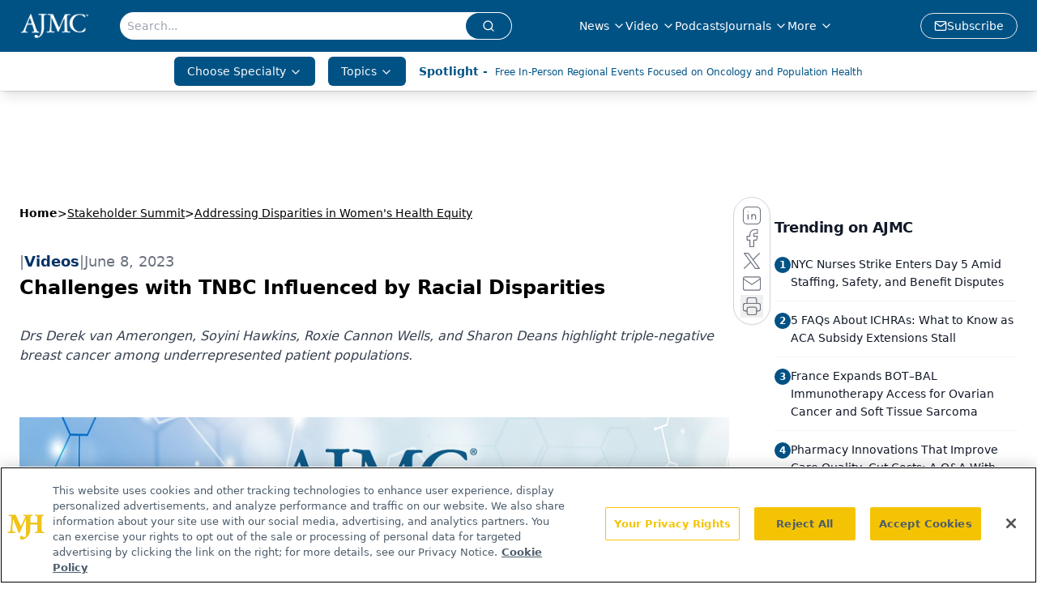

--- FILE ---
content_type: text/html; charset=utf-8
request_url: https://www.ajmc.com/view/challenges-with-tnbc-influenced-by-racial-disparities
body_size: 58723
content:
<!DOCTYPE html><html lang="en"> <head><link rel="prefetch" href="/logo.webp"><link rel="preconnect" href="https://www.googletagmanager.com"><link rel="preconnect" href="https://cdn.segment.com"><link rel="preconnect" href="https://www.lightboxcdn.com"><link rel="preconnect" href="https://cdn.cookielaw.org"><link rel="preconnect" href="https://pub.doubleverify.com"><link rel="preconnect" href="https://www.googletagservices.com"><link rel="dns-prefetch" href="https://cdn.jsdelivr.net"><link rel="preconnect" href="https://res.lassomarketing.io"><link rel="icon" href="/favicon.svg" type="image/svg+xml"><link rel="icon" href="/favicon.ico" sizes="any"><link rel="apple-touch-icon" href="/apple-touch-icon.png"><meta charset="UTF-8"><meta name="viewport" content="width=device-width, initial-scale=1.0"><title>Challenges with TNBC Influenced by Racial Disparities | AJMC</title><link rel="canonical" href="https://www.ajmc.com/view/challenges-with-tnbc-influenced-by-racial-disparities"><meta name="description" content="Drs Derek van Amerongen, Soyini Hawkins, Roxie Cannon Wells, and Sharon Deans highlight triple-negative breast cancer among underrepresented patient populations. "><meta name="robots" content="index, follow"><meta property="og:title" content="Challenges with TNBC Influenced by Racial Disparities | AJMC"><meta property="og:type" content="website"><meta property="og:image" content="https://cdn.sanity.io/images/0vv8moc6/ajmc/2da59939f9e2f43a60bcda6b797d1de204370a89-1920x1080.png"><meta property="og:url" content="https://www.ajmc.com/view/challenges-with-tnbc-influenced-by-racial-disparities"><meta property="og:image:url" content="https://cdn.sanity.io/images/0vv8moc6/ajmc/2da59939f9e2f43a60bcda6b797d1de204370a89-1920x1080.png"><meta property="og:image:width" content="1200"><meta property="og:image:height" content="630"><meta property="og:image:alt" content="Challenges with TNBC Influenced by Racial Disparities | AJMC"><meta property="article:published_time" content="2026-01-17T01:26:12.960Z"><meta property="article:modified_time" content="2026-01-17T01:26:12.960Z"><meta property="article:tag" content="women's health"><meta property="article:tag" content="triple negative breast cancer"><meta property="article:tag" content="TNBC"><meta name="twitter:site" content="@AJMC_Journal"><meta name="twitter:title" content="Challenges with TNBC Influenced by Racial Disparities | AJMC"><meta name="twitter:image" content="https://cdn.sanity.io/images/0vv8moc6/ajmc/2da59939f9e2f43a60bcda6b797d1de204370a89-1920x1080.png"><meta name="twitter:image:alt" content="Challenges with TNBC Influenced by Racial Disparities | AJMC"><meta name="twitter:description" content="Drs Derek van Amerongen, Soyini Hawkins, Roxie Cannon Wells, and Sharon Deans highlight triple-negative breast cancer among underrepresented patient populations. "><link rel="icon" href="/favicon.ico"><meta name="twitter:image" content="https://cdn.sanity.io/images/0vv8moc6/ajmc/2da59939f9e2f43a60bcda6b797d1de204370a89-1920x1080.png"><meta name="twitter:title" content="Challenges with TNBC Influenced by Racial Disparities | AJMC"><meta name="twitter:description" content="Drs Derek van Amerongen, Soyini Hawkins, Roxie Cannon Wells, and Sharon Deans highlight triple-negative breast cancer among underrepresented patient populations. "><script type="application/ld+json">{"@context":"https://schema.org","@type":"VideoObject","name":"","description":"","thumbnailUrl":"","uploadDate":"2023-06-08T14:16:00.504Z","duration":"","embedUrl":"https://players.brightcove.net/10203567001/pbDmfQhRw_default/index.html?videoId=6326677901112"}</script><script type="application/ld+json">{"@context":"https://schema.org","@type":"NewsArticle","headline":"Challenges with TNBC Influenced by Racial Disparities","datePublished":"2023-06-08T14:16:00.504Z","dateModified":"2023-06-08T14:18:15.000Z","inLanguage":"en-US","image":{"@type":"ImageObject","url":"https://cdn.sanity.io/images/0vv8moc6/ajmc/2da59939f9e2f43a60bcda6b797d1de204370a89-1920x1080.png","caption":"Challenges with TNBC Influenced by Racial Disparities","alternateName":"Challenges with TNBC Influenced by Racial Disparities"},"thumbnail":{"@type":"ImageObject","url":"https://cdn.sanity.io/images/0vv8moc6/ajmc/2da59939f9e2f43a60bcda6b797d1de204370a89-1920x1080.png","caption":"Challenges with TNBC Influenced by Racial Disparities","alternateName":"Challenges with TNBC Influenced by Racial Disparities"},"publisher":{"@type":"Organization","name":"AJMC","logo":{"@type":"ImageObject","url":"https://www.ajmc.com/logo.webp"}},"keywords":"women&apos;s health, triple negative breast cancer, TNBC","articleBody":"Derek van Amerongen, MD, MS: Moving on from the topic of cervical cancer to breast cancer, one of the straddling statistics is that, in terms of triple-negative breast cancer, which as we know is one of the more aggressive and more difficult to treat cancers, black women have a significantly higher incidence than white women. Again, I’d be interested to hear your comments on why this is, how this relates to racial disparities, and what are some of the challenges that that represents.\n\nSoyini Hawkins, MD, MPH, FACOG: Triple-negative breast cancer has a disproportionately higher incidence in black women. And that subtype of breast cancer actually can be more aggressive and have a bit of a worse prognosis. And so, what is happening, because we have now, with the advancements of the ACA [Affordable Care Act], that we have covered mammogram screening for women over the age of 40, triple-negative breast cancer is actually commonly diagnosed in the younger population of black women. But if they’re not getting screened until 40, we’re missing the mark. So again, the cascade becomes that they’re getting their diagnosis at a later stage of their disease process, which impacts their treatment options, and impacts their final outcomes. The question becomes we have made provisions to make sure we’re getting screened based on all of our screening guidelines, but if we’re missing this important population of women with poor prognosis, what more can be done? Are we educating the providers to make sure that they’re screening appropriately on an individual basis? Not just blanket-ly you’re over 40, let’s do it. You’re under 40, are we making sure that we have good information about family history? Are we making sure that we’re sending patients to genetic counseling so that we can strategize as to what might be the best interventions for them? Not in a wasteful way. We don’t have to. We’re not going to screen everyone blanket-ly like that because they’re African American but they’re definitely markers that we could be using to make sure that we’re not missing out on this important population.\n\nDerek van Amerongen, MD, MS: Dr Wells, what is your organization doing to address this?\n\nRoxie Cannon Wells, MD: I think you make an excellent point. Are we finding or are we screening early enough within our population? And I think that’s a great point for all of us to take back and to really think about what it looks like. But again, it really boils down to education as to why this is important. It also boils down to taking as much access as you can to the communities, and you mentioned mobile units before. I don’t know that they have the 3D on the mobile units now, but it at least gives us an opportunity for people to have the opportunity to have screening. It really boils down to taking screening to the community. Taking education to the community. Having pastors talking about women getting mammograms, which often is uncomfortable because there’s a disproportionate share of men pastors as opposed to women pastors in communities. But I am finding that they are more open and more receptive to talking about it. Having health fairs at churches. Not only to check for finger pricks or what have you, but can you have an expert there that can help women understand the importance of breast cancer? For us, it really is getting out to the community. We can stay within our 4 walls and expect people to come to us, but that’s what’s been happening for decades and it’s clearly not working. So it’s time to really take what we have out to the community so that they can be better prepared from an educational standpoint. And last but not least, we talked about partners earlier helping with deliveries and understanding what pregnancies were about. I think having those conversations with partners early about breast cancer for their significant others and even, for them, in some cases, for men. I think that that’s important as well.\n\nDerek van Amerongen, MD, MS: Dr Hopkins, a moment ago you mentioned the genetic component that is part of triple-negative breast cancer and there was a recent JAMA [Journal of the American Medical Association] study that demonstrated variability in the rates of triple-negative breast cancer at the state level, which I found particularly intriguing. Dr Deans, you’re focused in your role on population management and population health. What do you think are some of the implications of that research?\n\nSharon Deans, MD, MPH, MBA: It’s a couple of things. One of the things we look at is the cost-effectiveness of screening and we look at it in the general population. And I often wonder if we should pull the African American population out and look at their rate of screening to the rate of diagnosis of breast cancer, which would justify screening black women earlier because of this diagnosis of triple-negative breast cancer. That’s the first thing. The other thing I think that we need to take into consideration in all of this, in the Chung Chow health outcomes in chronic disease diagnoses. Again, what we saw in the pandemic, is it unroofed the fact that in minority populations presenting later in the disease state. So it appears. The thought is that they’ve had this for a really long time, and they have ignored it. But there’s something called allostatic stress and I was telling you earlier, I round with the nurses in GO [gynecology] and OB [obstetrics] in the plan. So we round inside the plan, just like we do in clinical medicine, on our patients that are hospitalized and on our OB patients. And they do a screening called PHQ-9 [Patient Health Questionnaire], which is a screening for depression. I hear these profound social stories and then their PHQ-9 is 0. I was like how can that be? I feel bad hearing the story. How can that be? And I said guys, “We’re not using the right tool. We need to screen for stress, stress is a precursor to depression.” And one of the nurses introduced to me these studies around allostatic stress and what it shows is that folks that are under this constant everyday stress, like many minorities experience in the United States, just navigating on a daily basis as a minority. As an immigrant coming into this country, coming from Nigeria, where you would spend 2 weeks in bed after you deliver a baby and then come here, and you’re expected to get up and go right at it a few days later. Immigrants from Asia and other parts of the world that are navigating language and everything else. There’s a stress that occurs with that navigation that has a physiologic impact. And these people are sicker. They get sicker faster, and their disease progresses faster because of this. But the measurement is a physiologic measurement. You would have to take catecholamine levels and things like that. It’s just an interesting concept when I think about things like triple-negative breast cancer, preeclampsia, and eclampsia, and our moms when they present diabetes and hypertension in our general population, asthma in our kids. I think that there’s this stress accelerates their disease response. So taking a look at that from a population health level and when you go back to medical school, implanting that in the teaching process, that these people could potentially be sicker so that our threshold for diagnosis should drop. Our threshold should be much, much lower to diagnose and treat folks. Most African Americans need to be on 2 to 3 anti-hypertensives. Should we be doing that earlier rather than later? You meet somebody for the first time and their blood pressure is elevated. You put them on one medicine. Maybe you should start them on 2 or put them on 1 for a short period of time, bring them back in, and put them on the second one. I think there are some implications for allostatic stress. But I also think using the general population screening should be pulling black women out and looking at them as a separate population, their rate of screening, and rate of diagnosis to justify screening them sooner for triple-negative breast cancer because the impact is huge.\n\nSoyini Hawkins, MD, MPH, FACOG: It’s huge.\n\nSharon Deans, MD, MPH, MBA: You have children who lose their moms at an early age, and even with that loss, it’s a maternal child health. We lose a mom, and a baby is 1 week old. The studies show their milestones are slowed down. All of the bonding, everything is slowed down. So [there are] tremendous, tremendous impacts for generations to come.\n\nSoyini Hawkins, MD, MPH, FACOG: And we did it with colorectal cancer. We began to screen African Americans at 45, ahead of the general population, and then we saw that that recommendation was subsequently rolled out to the entire population. It definitely can be done and it’s necessary. It goes back to the beginning of our discussion about the inclusivity of disproportionally underrepresented populations in our research studies. That’s the only way that we’ll be able to, with a fine-tooth comb, carve out exactly what is happening for these demographics of women, to make sure that their care could be catered to them just as everyone else receives.\n\nRoxie Cannon Wells, MD: Can I go back to triple-negative breast cancer and education? How many people in our community think breast cancer is breast cancer? How many have actually heard the term “triple-negative breast cancer” and they understand what it means, and they understand that it’s more aggressive? So again, in everything that we’ve talked about, ensuring that communities are educated is extremely important. And one thing I will say is that when I came through medical school, we talked about the cost of health care. And we were talking about the cost of health care, we were taught in medical school from a financial perspective. But as I’ve matured in my practice and I’ve actually gotten out and taken care of patients or what have you, the cost of health care far exceeds finance. It is morbidity. It is mortality. It is losing moms and missing milestones. It is so much more. And I truly, truly believe we will never ever, ever decrease the total cost of health care until we deal with health care disparities across the board. I don’t think we’ll ever get there.\n\nDerek van Amerongen, MD, MS: Those are really important comments.\nTranscript edited for clarity.","description":"Drs Derek van Amerongen, Soyini Hawkins, Roxie Cannon Wells, and Sharon Deans highlight triple-negative breast cancer among underrepresented patient populations. "}</script><script type="application/ld+json">{"@context":"https://schema.org","@type":"Organization","contactPoint":{"@type":"ContactPoint","availableLanguage":["English"]},"name":"AJMC - Managed Care News, Research, and Expert Insights","alternateName":"The American Journal of Managed Care","description":"The American Journal of Managed Care provides insights into the latest news and research in managed care across multimedia platforms.","email":"info@ajmc.com","telephone":"609-716-7777","sameAs":["https://www.facebook.com/TheAmericanJournalOfManagedCare","https://twitter.com/AJMC_Journal","https://www.linkedin.com/company/american-journal-of-managed-care/","https://www.instagram.com/ajmcjournal/","/rss.xml"],"address":{"@type":"PostalAddress","streetAddress":"259 Prospect Plains Rd, Bldg H","addressLocality":"Monroe","addressRegion":"New Jersey","postalCode":"08831","addressCountry":"United States of America"},"foundingDate":"1988-12-12","founder":{"@type":"Person","name":"MJH Life Sciences"},"employees":[{"@type":"Person","name":"Laura Joszt"},{"@type":"Person","name":"Rose McNulty"},{"@type":"Person","name":"Christina Mattina"}]}</script><script async src="https://cdn.jsdelivr.net/npm/@segment/analytics-consent-wrapper-onetrust@latest/dist/umd/analytics-onetrust.umd.js"></script>
 <script>
  window.dataLayer = window.dataLayer || [];
  function gtag(){dataLayer.push(arguments);}
  gtag('set' , 'developer_id.dYWJhMj', true);
  gtag('consent', 'default', {
      ad_storage: 'denied',
      analytics_storage: 'denied',
      functionality_storage: 'denied',
      personalization_storage: 'denied',
      security_storage: 'granted',
      ad_user_data: 'denied',
      ad_personalization: 'denied',
      region: [
        'AT',
        'BE',
        'BG',
        'HR',
        'CY',
        'CZ',
        'DK',
        'EE',
        'FI',
        'FR',
        'DE',
        'EL',
        'HU',
        'IE',
        'IT',
        'LV',
        'LT',
        'LU',
        'MT',
        'NL',
        'PL',
        'PT',
        'RO',
        'SK',
        'SI',
        'ES',
        'SE',
        'GB',
        'US-CA',
      ],
    });
    gtag('consent', 'default', {
      ad_storage: 'granted',
      analytics_storage: 'granted',
      functionality_storage: 'granted',
      personalization_storage: 'granted',
      security_storage: 'granted',
      ad_user_data: 'granted',
      ad_personalization: 'granted',
    });
    </script>
    <script src="https://cdn.cookielaw.org/scripttemplates/otSDKStub.js" type="text/javascript" charset="UTF-8" data-domain-script="0196a02f-09bc-7902-9e3d-fcb48a5fc135"></script>
    <script type="text/javascript">function OptanonWrapper() {}</script>
    <script async type="text/plain" class="optanon-category-C0001" src="https://www.lightboxcdn.com/static/lightbox_mjh.js"></script>
  <script async type="text/plain" class="optanon-category-C0004" src="https://res.lassomarketing.io/scripts/lasso-imp-id-min.js"></script> 
   <script async type="text/javascript">
      !function(){var analytics=window.analytics=window.analytics||[];if(!analytics.initialize)if(analytics.invoked)window.console&&console.error&&console.error("Segment snippet included twice.");else{analytics.invoked=!0;analytics.methods=["trackSubmit","trackClick","trackLink","trackForm","pageview","identify","reset","group","track","ready","alias","debug","page","once","off","on","addSourceMiddleware","addIntegrationMiddleware","setAnonymousId","addDestinationMiddleware"];analytics.factory=function(e){return function(){var t=Array.prototype.slice.call(arguments);t.unshift(e);analytics.push(t);return analytics}};for(var e=0;e<analytics.methods.length;e++){var key=analytics.methods[e];analytics[key]=analytics.factory(key)}analytics.load=function(key,e){var t=document.createElement("script");t.type="text/javascript";t.async=!0;t.src="https://cdn.segment.com/analytics.js/v1/" + key + "/analytics.min.js";var n=document.getElementsByTagName("script")[0];n.parentNode.insertBefore(t,n);analytics._loadOptions=e};analytics.SNIPPET_VERSION="4.13.1";
      //check lasso , if lassoImpID doesnt exist try again in 1.25 seconds
      function checkLasso() {
        if (typeof lassoImpID !== 'undefined') {
          window.LassoImpressionID = lassoImpID();
          withOneTrust(analytics).load('BBbKMoOjmhsxPnbd2nO6osz3zq67DzuN');
          analytics.page({
            'LassoImpressionID': window.LassoImpressionID
          });
        } else {
          setTimeout(checkLasso, 1000);
        }
      }
          checkLasso();
            }}();
    </script><script class="optanon-category-C0001" type="text/plain" async src="https://one.ajmc.com/tagmanager/scripts/one.js"></script><script async type="text/javascript" src="https://one.ajmc.com/tagmanager/scripts/one.js"></script><script type="text/javascript" src="https://www.googletagservices.com/tag/js/gpt.js"></script><script async src="https://pub.doubleverify.com/dvtag/20083417/DV1815449/pub.js"></script><script type="text/javascript">
            window.onDvtagReady = function (callback, timeout = 750) { 
            window.dvtag = window.dvtag || {} 
            dvtag.cmd = dvtag.cmd || [] 
            const opt = { callback, timeout, timestamp: new Date().getTime() } 
            dvtag.cmd.push(function () { dvtag.queueAdRequest(opt) }) 
            setTimeout(function () { 
            const cb = opt.callback 
            opt.callback = null 
            if (cb) cb() 
            }, timeout) 
            } 
     </script><script>(function(){const gtmID = "NK5KQXS";

        (function (w, d, s, l, i) {
          w[l] = w[l] || [];
          w[l].push({ 'gtm.start': new Date().getTime(), event: 'gtm.js' });
          var f = d.getElementsByTagName(s)[0],
            j = d.createElement(s),
            dl = l != 'dataLayer' ? '&l=' + l : '';
          j.async = true;
          j.src = 'https://www.googletagmanager.com/gtm.js?id=' + i + dl;
          f.parentNode.insertBefore(j, f);
        })(window, document, 'script', 'dataLayer', 'GTM-' + gtmID);
      })();</script><!-- <ClientRouter  /> --><link rel="stylesheet" href="/_astro/_slug_.BV88lrtK.css">
<style>:root{--primary-color: 203, 100%, 26%;--primary-color-dark: 203, 100%, 16%;--secondary-color: 210, 2%, 65%;--header-primary-color: 203, 100%, 26%;--header-primary-foreground: 0 0% 100%;--header-secondary-color: 0 0% 100%;--header-secondary-foreground: 203, 100%, 26%;--header-specialty-color: 203, 100%, 26%;--header-specialty-foreground: 210, 20%, 98%;--header-link-color: 0 0% 100%;--header-link-foreground: 0 0% 0%;--footer-primary-color: 203, 100%, 26%;--footer-primary-foreground: 0 0% 100%;--footer-secondary-color: 208, 100%, 20%;--footer-secondary-foreground: 0 0% 0%;--accent-color: 210, 2%, 65%;--warning-color: 6 80% 57%;--success-color: 126 43% 50%;--border-color: 220 13% 91%;--background-color: 0 0% 100%;--text-default-color: 215 27.9% 16.9%;--text-light-color: 220 8.9% 46.1%;--text-dark-color: 0 0% 0%;--link-color: 202, 90%, 27%;--link-hover-color: 208, 100%, 20%}
._blockContent_tqjon_1 p{margin-bottom:.75rem;line-height:1.7;font-size:.875rem;overflow-wrap:break-word}._blockContent_tqjon_1 li{font-size:.875rem;line-height:1.7}._blockContent_tqjon_1 a{color:#00f;text-decoration:underline}._blockContent_tqjon_1 .brightcove-fluid{position:relative;padding-bottom:56.25%;height:0;width:100%;margin-bottom:1rem}._blockContent_tqjon_1 .youtube-fluid iframe{height:500px}._blockContent_tqjon_1 .brightcove-fluid .video-js{height:100%;width:100%;position:absolute;inset:0}._blockContent_tqjon_1 blockquote{margin:0 10% 1rem;font-style:italic;text-align:center;font-size:x-large;padding:3rem 0;position:relative;background-image:url("data:image/svg+xml;utf8,<svg xmlns='http://www.w3.org/2000/svg' xmlns:xlink='http://www.w3.org/1999/xlink' viewBox='0 0 400 300'><polygon opacity='0.15' fill='currentColor' points='184,40 108,150 166,150 166,300 0,300 16,139 103,40'/><polygon opacity='0.15' fill='currentColor' points='216,260 292,150 234,150 234,0 400,0 384,161 297,260'/></svg>");background-repeat:no-repeat;background-position:top left;background-size:50px 50px}@media (max-width: 766px){._blockContent_tqjon_1 h6{overflow-wrap:break-word}._blockContent_tqjon_1 .multi-media-container div{flex-wrap:wrap}._blockContent_tqjon_1 .multi-media-container div .mobile-styling{width:100%}._blockContent_tqjon_1 .youtube-fluid iframe{height:360px}}@media (min-width: 768px){._blockContent_tqjon_1 .multi-media-image-container .multi-media-image[images-count="4"]{height:100px}._blockContent_tqjon_1 .multi-media-image-container .multi-media-image[images-count="3"]{height:130px}._blockContent_tqjon_1 .multi-media-image-container .multi-media-image[images-count="2"]{height:200px}}@media (min-width: 992px){._blockContent_tqjon_1 .multi-media-image-container .multi-media-image[images-count="4"]{height:150px}._blockContent_tqjon_1 .multi-media-image-container .multi-media-image[images-count="3"]{height:200px}._blockContent_tqjon_1 .multi-media-image-container .multi-media-image[images-count="2"]{height:300px}}
</style>
<link rel="stylesheet" href="/_astro/index.BLTkkU-H.css">
<link rel="stylesheet" href="/_astro/index.D6jDBXML.css"><script type="module" src="/_astro/page.V2R8AmkL.js"></script></head> <body> <style>astro-island,astro-slot,astro-static-slot{display:contents}</style><script>(()=>{var e=async t=>{await(await t())()};(self.Astro||(self.Astro={})).load=e;window.dispatchEvent(new Event("astro:load"));})();</script><script>(()=>{var A=Object.defineProperty;var g=(i,o,a)=>o in i?A(i,o,{enumerable:!0,configurable:!0,writable:!0,value:a}):i[o]=a;var d=(i,o,a)=>g(i,typeof o!="symbol"?o+"":o,a);{let i={0:t=>m(t),1:t=>a(t),2:t=>new RegExp(t),3:t=>new Date(t),4:t=>new Map(a(t)),5:t=>new Set(a(t)),6:t=>BigInt(t),7:t=>new URL(t),8:t=>new Uint8Array(t),9:t=>new Uint16Array(t),10:t=>new Uint32Array(t),11:t=>1/0*t},o=t=>{let[l,e]=t;return l in i?i[l](e):void 0},a=t=>t.map(o),m=t=>typeof t!="object"||t===null?t:Object.fromEntries(Object.entries(t).map(([l,e])=>[l,o(e)]));class y extends HTMLElement{constructor(){super(...arguments);d(this,"Component");d(this,"hydrator");d(this,"hydrate",async()=>{var b;if(!this.hydrator||!this.isConnected)return;let e=(b=this.parentElement)==null?void 0:b.closest("astro-island[ssr]");if(e){e.addEventListener("astro:hydrate",this.hydrate,{once:!0});return}let c=this.querySelectorAll("astro-slot"),n={},h=this.querySelectorAll("template[data-astro-template]");for(let r of h){let s=r.closest(this.tagName);s!=null&&s.isSameNode(this)&&(n[r.getAttribute("data-astro-template")||"default"]=r.innerHTML,r.remove())}for(let r of c){let s=r.closest(this.tagName);s!=null&&s.isSameNode(this)&&(n[r.getAttribute("name")||"default"]=r.innerHTML)}let p;try{p=this.hasAttribute("props")?m(JSON.parse(this.getAttribute("props"))):{}}catch(r){let s=this.getAttribute("component-url")||"<unknown>",v=this.getAttribute("component-export");throw v&&(s+=` (export ${v})`),console.error(`[hydrate] Error parsing props for component ${s}`,this.getAttribute("props"),r),r}let u;await this.hydrator(this)(this.Component,p,n,{client:this.getAttribute("client")}),this.removeAttribute("ssr"),this.dispatchEvent(new CustomEvent("astro:hydrate"))});d(this,"unmount",()=>{this.isConnected||this.dispatchEvent(new CustomEvent("astro:unmount"))})}disconnectedCallback(){document.removeEventListener("astro:after-swap",this.unmount),document.addEventListener("astro:after-swap",this.unmount,{once:!0})}connectedCallback(){if(!this.hasAttribute("await-children")||document.readyState==="interactive"||document.readyState==="complete")this.childrenConnectedCallback();else{let e=()=>{document.removeEventListener("DOMContentLoaded",e),c.disconnect(),this.childrenConnectedCallback()},c=new MutationObserver(()=>{var n;((n=this.lastChild)==null?void 0:n.nodeType)===Node.COMMENT_NODE&&this.lastChild.nodeValue==="astro:end"&&(this.lastChild.remove(),e())});c.observe(this,{childList:!0}),document.addEventListener("DOMContentLoaded",e)}}async childrenConnectedCallback(){let e=this.getAttribute("before-hydration-url");e&&await import(e),this.start()}async start(){let e=JSON.parse(this.getAttribute("opts")),c=this.getAttribute("client");if(Astro[c]===void 0){window.addEventListener(`astro:${c}`,()=>this.start(),{once:!0});return}try{await Astro[c](async()=>{let n=this.getAttribute("renderer-url"),[h,{default:p}]=await Promise.all([import(this.getAttribute("component-url")),n?import(n):()=>()=>{}]),u=this.getAttribute("component-export")||"default";if(!u.includes("."))this.Component=h[u];else{this.Component=h;for(let f of u.split("."))this.Component=this.Component[f]}return this.hydrator=p,this.hydrate},e,this)}catch(n){console.error(`[astro-island] Error hydrating ${this.getAttribute("component-url")}`,n)}}attributeChangedCallback(){this.hydrate()}}d(y,"observedAttributes",["props"]),customElements.get("astro-island")||customElements.define("astro-island",y)}})();</script><astro-island uid="vjBjA" prefix="r7" component-url="/_astro/atoms.Ch89ewdX.js" component-export="SanityClient" renderer-url="/_astro/client.4AZqD4Tw.js" props="{&quot;config&quot;:[0,{&quot;dataset&quot;:[0,&quot;ajmc&quot;],&quot;projectId&quot;:[0,&quot;0vv8moc6&quot;],&quot;useCdn&quot;:[0,true],&quot;token&quot;:[0,&quot;skIjFEmlzBmyZpjK8Zc1FQwpwi0Bv3wVI0WhSPJfe5wEiXkmkb3Rq7h5T1WLyvXaJAhM7sOBa2vXBRGxShTPYsvCpTSYuIFBEZnhapLqKMkXyRyxCYjZQYbPv4Zbdn7UMjfKcTbCwat1s1GKaDhqbiwIffPYLGtrK4hT6V3Xq32NfzOzScjn&quot;]}]}" ssr client="load" opts="{&quot;name&quot;:&quot;SanityClient&quot;,&quot;value&quot;:true}"></astro-island>  <!-- <VisualEditing enabled={visualEditingEnabled} zIndex={1000} /> --> <script>(()=>{var e=async t=>{await(await t())()};(self.Astro||(self.Astro={})).only=e;window.dispatchEvent(new Event("astro:only"));})();</script><astro-island uid="Z2tyuaB" component-url="/_astro/index.DEYfktvK.js" component-export="default" renderer-url="/_astro/client.4AZqD4Tw.js" props="{&quot;settings&quot;:[0,{&quot;siteConfig&quot;:[0,{&quot;sanityClientConfig&quot;:[0,{&quot;dataset&quot;:[0,&quot;ajmc&quot;],&quot;projectId&quot;:[0,&quot;0vv8moc6&quot;],&quot;useCdn&quot;:[0,true],&quot;token&quot;:[0,&quot;skIjFEmlzBmyZpjK8Zc1FQwpwi0Bv3wVI0WhSPJfe5wEiXkmkb3Rq7h5T1WLyvXaJAhM7sOBa2vXBRGxShTPYsvCpTSYuIFBEZnhapLqKMkXyRyxCYjZQYbPv4Zbdn7UMjfKcTbCwat1s1GKaDhqbiwIffPYLGtrK4hT6V3Xq32NfzOzScjn&quot;]}],&quot;gtmID&quot;:[0,&quot;NK5KQXS&quot;],&quot;onejs&quot;:[0,&quot;https://one.ajmc.com/tagmanager/scripts/one.js&quot;],&quot;title&quot;:[0,&quot;AJMC&quot;],&quot;oneTrustId&quot;:[0,&quot;0196a02f-09bc-7902-9e3d-fcb48a5fc135&quot;],&quot;liveDomain&quot;:[0,&quot;www.ajmc.com&quot;],&quot;logo&quot;:[0,&quot;/logo.webp&quot;],&quot;white_logo&quot;:[0,&quot;/logo.webp&quot;],&quot;footer_logo&quot;:[0,&quot;/footer_logo.png&quot;],&quot;footer_right_image_1&quot;:[0,&quot;/footer_image_1.png&quot;],&quot;footer_right_image_2&quot;:[0,&quot;/footer_image_2.png&quot;],&quot;footer_right_image_1_url&quot;:[0,&quot;https://www.ajmc.com/topic/center-on-health-equity-and-access&quot;],&quot;footer_right_image_2_url&quot;:[0,&quot;www.centerforbiosimilars.com/&quot;],&quot;megaMenuTaxName&quot;:[0,&quot;clinical&quot;],&quot;twitter&quot;:[0,&quot;@AJMC_Journal&quot;],&quot;sharingImageUrl&quot;:[0,&quot;https://www.ajmc.com/logo.webp&quot;],&quot;subFooterLinks&quot;:[1,[[0,{&quot;url&quot;:[0,&quot;/&quot;],&quot;title&quot;:[0,&quot;Home&quot;]}],[0,{&quot;url&quot;:[0,&quot;/about-us&quot;],&quot;title&quot;:[0,&quot;About Us&quot;]}],[0,{&quot;url&quot;:[0,&quot;/news&quot;],&quot;title&quot;:[0,&quot;News&quot;]}],[0,{&quot;url&quot;:[0,&quot;/contact-us&quot;],&quot;title&quot;:[0,&quot;Contact Us&quot;]}]]],&quot;subscribe&quot;:[0,{&quot;href&quot;:[0,&quot;/newsletter&quot;],&quot;text&quot;:[0,&quot;Stay ahead of policy, cost, and value—subscribe to AJMC for expert insights at the intersection of clinical care and health economics.&quot;]}]}],&quot;styleConfig&quot;:[0,{&quot;logoSize&quot;:[0,&quot;medium&quot;],&quot;navigation&quot;:[0,5],&quot;footer&quot;:[0,2],&quot;featureDeck&quot;:[0,1],&quot;featureSlider&quot;:[0,1]}],&quot;adConfig&quot;:[0,{&quot;networkID&quot;:[0,&quot;4688&quot;],&quot;adUnit&quot;:[0,&quot;ajmc.com&quot;]}],&quot;pageConfig&quot;:[0,{&quot;publicationName&quot;:[0,&quot;AJMC&quot;],&quot;publicationUrl&quot;:[0,&quot;publications&quot;],&quot;authorUrl&quot;:[0,&quot;authors&quot;]}],&quot;sanityConfig&quot;:[0,{&quot;taxonomy&quot;:[0,{&quot;news&quot;:[0,&quot;39be7351-bd4c-4e98-82b3-0d675ae4671b&quot;],&quot;conference&quot;:[0,&quot;1862ee25-8e65-4dbe-8fd3-d4c11642b211&quot;],&quot;chea&quot;:[0,&quot;4ee49086-e720-4a65-883e-4efc24de53bb&quot;]}],&quot;docGroup&quot;:[0,{&quot;conference&quot;:[0,&quot;6f7fd681-6891-42d5-a963-e7cfdaba9d24&quot;]}],&quot;contentCategory&quot;:[0,{&quot;webinars&quot;:[0,&quot;794267f6-75ea-4d4a-bead-92a391e1a851&quot;],&quot;articles&quot;:[0,&quot;3f4b3ced-7c9d-4fc4-967f-fe993087cce2&quot;],&quot;podcasts&quot;:[0,&quot;367becaf-13c4-4502-9c8c-939f4f480898&quot;],&quot;videos&quot;:[0,&quot;ee14ccb3-3542-4414-9046-927be1198c76&quot;]}]}],&quot;gateEnabled&quot;:[0,&quot;modal&quot;],&quot;sMaxAge&quot;:[0,300],&quot;staleWhileRevalidate&quot;:[0,329],&quot;allowedDomains&quot;:[1,[[0,&quot;ce.dvm360.com&quot;],[0,&quot;www.pharmacytimes.org&quot;],[0,&quot;www.gotoper.com&quot;]]]}],&quot;targeting&quot;:[0,{&quot;content_placement&quot;:[1,[]],&quot;document_url&quot;:[1,[[0,&quot;challenges-with-tnbc-influenced-by-racial-disparities&quot;]]],&quot;document_group&quot;:[1,[[0,&quot;addressing-disparities-in-women-s-health-equity&quot;]]],&quot;content_group&quot;:[1,[]],&quot;rootDocumentGroup&quot;:[1,[[0,&quot;stakeholder-summit&quot;]]],&quot;issue_url&quot;:[1,[]],&quot;publication_url&quot;:[1,[]],&quot;tags&quot;:[1,[[0,&quot;women&#39;s health&quot;],[0,&quot;triple negative breast cancer&quot;],[0,&quot;TNBC&quot;]]],&quot;hostname&quot;:[0,&quot;www.ajmc.com&quot;],&quot;adLayer&quot;:[0,{&quot;adSlotSelection&quot;:[1,[]]}]}],&quot;gateData&quot;:[0,{}]}" ssr client="only" opts="{&quot;name&quot;:&quot;ADWelcome&quot;,&quot;value&quot;:true}"></astro-island> <astro-island uid="4voB1" prefix="r47" component-url="/_astro/ADFloatingFooter.6X0clyHv.js" component-export="default" renderer-url="/_astro/client.4AZqD4Tw.js" props="{&quot;networkID&quot;:[0,&quot;4688&quot;],&quot;adUnit&quot;:[0,&quot;ajmc.com&quot;],&quot;targeting&quot;:[0,{&quot;content_placement&quot;:[1,[]],&quot;document_url&quot;:[1,[[0,&quot;challenges-with-tnbc-influenced-by-racial-disparities&quot;]]],&quot;document_group&quot;:[1,[[0,&quot;addressing-disparities-in-women-s-health-equity&quot;]]],&quot;content_group&quot;:[1,[]],&quot;rootDocumentGroup&quot;:[1,[[0,&quot;stakeholder-summit&quot;]]],&quot;issue_url&quot;:[1,[]],&quot;publication_url&quot;:[1,[]],&quot;tags&quot;:[1,[[0,&quot;women&#39;s health&quot;],[0,&quot;triple negative breast cancer&quot;],[0,&quot;TNBC&quot;]]],&quot;hostname&quot;:[0,&quot;www.ajmc.com&quot;],&quot;adLayer&quot;:[0,{&quot;adSlotSelection&quot;:[1,[]]}]}]}" ssr client="load" opts="{&quot;name&quot;:&quot;ADFloatingFooter&quot;,&quot;value&quot;:true}"></astro-island>      <astro-island uid="W6v6g" prefix="r48" component-url="/_astro/ui.DxJ9_68s.js" component-export="N5" renderer-url="/_astro/client.4AZqD4Tw.js" props="{&quot;data&quot;:[0,{&quot;logoImage&quot;:[0,&quot;/logo.webp&quot;],&quot;mainLinks&quot;:[1,[[0,{&quot;_createdAt&quot;:[0,&quot;2020-04-14T13:26:14Z&quot;],&quot;_id&quot;:[0,&quot;e8c503ba-34b9-43d5-8ce1-e8603c4e4b6b&quot;],&quot;_rev&quot;:[0,&quot;Yw6MEKZDMdk6hC2JCRdGN7&quot;],&quot;_type&quot;:[0,&quot;mainNavigation&quot;],&quot;_updatedAt&quot;:[0,&quot;2020-04-14T13:26:21Z&quot;],&quot;is_active&quot;:[0,true],&quot;name&quot;:[0,&quot;News&quot;],&quot;navParent&quot;:[0,null],&quot;sortOrder&quot;:[0,1],&quot;subQuery&quot;:[1,[[0,{&quot;_createdAt&quot;:[0,&quot;2020-04-14T13:30:35Z&quot;],&quot;_id&quot;:[0,&quot;1376963d-32e8-4647-bb5e-59c984e35893&quot;],&quot;_rev&quot;:[0,&quot;sBk7YzjWMuBuhiatU3YIhQ&quot;],&quot;_type&quot;:[0,&quot;mainNavigation&quot;],&quot;_updatedAt&quot;:[0,&quot;2020-04-14T13:30:35Z&quot;],&quot;children&quot;:[1,[]],&quot;is_active&quot;:[0,true],&quot;name&quot;:[0,&quot;All News&quot;],&quot;navParent&quot;:[0,{&quot;_ref&quot;:[0,&quot;e8c503ba-34b9-43d5-8ce1-e8603c4e4b6b&quot;],&quot;_type&quot;:[0,&quot;reference&quot;]}],&quot;url&quot;:[0,&quot;/news&quot;]}],[0,{&quot;_createdAt&quot;:[0,&quot;2020-04-14T13:30:57Z&quot;],&quot;_id&quot;:[0,&quot;2af5da5e-78c2-42c8-90b8-3900f8c89889&quot;],&quot;_rev&quot;:[0,&quot;QxOJBWa4XErmibN6Cb5OcA&quot;],&quot;_type&quot;:[0,&quot;mainNavigation&quot;],&quot;_updatedAt&quot;:[0,&quot;2020-04-14T13:30:57Z&quot;],&quot;children&quot;:[1,[]],&quot;is_active&quot;:[0,true],&quot;name&quot;:[0,&quot;Press Releases&quot;],&quot;navParent&quot;:[0,{&quot;_ref&quot;:[0,&quot;e8c503ba-34b9-43d5-8ce1-e8603c4e4b6b&quot;],&quot;_type&quot;:[0,&quot;reference&quot;]}],&quot;url&quot;:[0,&quot;/press-release&quot;]}],[0,{&quot;_createdAt&quot;:[0,&quot;2021-07-29T12:15:49Z&quot;],&quot;_id&quot;:[0,&quot;854a1ad1-9831-4387-bda9-ffb93a074ace&quot;],&quot;_rev&quot;:[0,&quot;jvOgZ3KZdbRHfWlt9ePmOA&quot;],&quot;_type&quot;:[0,&quot;mainNavigation&quot;],&quot;_updatedAt&quot;:[0,&quot;2022-01-07T20:44:44Z&quot;],&quot;children&quot;:[1,[]],&quot;is_active&quot;:[0,true],&quot;name&quot;:[0,&quot;Product Approvals and Launches&quot;],&quot;navParent&quot;:[0,{&quot;_ref&quot;:[0,&quot;e8c503ba-34b9-43d5-8ce1-e8603c4e4b6b&quot;],&quot;_type&quot;:[0,&quot;reference&quot;]}],&quot;url&quot;:[0,&quot;/approvals-launches&quot;]}]]]}],[0,{&quot;_createdAt&quot;:[0,&quot;2020-04-14T13:26:30Z&quot;],&quot;_id&quot;:[0,&quot;821e259a-db55-4862-985a-5cd089bbf894&quot;],&quot;_rev&quot;:[0,&quot;rcwwj6TiN2Q0ymhqDzIFjO&quot;],&quot;_type&quot;:[0,&quot;mainNavigation&quot;],&quot;_updatedAt&quot;:[0,&quot;2024-05-24T16:36:15Z&quot;],&quot;is_active&quot;:[0,true],&quot;name&quot;:[0,&quot;Video&quot;],&quot;navParent&quot;:[0,null],&quot;sortOrder&quot;:[0,2],&quot;subQuery&quot;:[1,[[0,{&quot;_createdAt&quot;:[0,&quot;2024-05-24T16:37:06Z&quot;],&quot;_id&quot;:[0,&quot;f51d85fa-cabc-4c7d-85d0-11301088b7f6&quot;],&quot;_rev&quot;:[0,&quot;rcwwj6TiN2Q0ymhqDzJ8ty&quot;],&quot;_type&quot;:[0,&quot;mainNavigation&quot;],&quot;_updatedAt&quot;:[0,&quot;2024-05-24T16:52:54Z&quot;],&quot;children&quot;:[1,[]],&quot;is_active&quot;:[0,true],&quot;name&quot;:[0,&quot;All Video Types&quot;],&quot;navParent&quot;:[0,{&quot;_ref&quot;:[0,&quot;821e259a-db55-4862-985a-5cd089bbf894&quot;],&quot;_type&quot;:[0,&quot;reference&quot;]}],&quot;sortOrder&quot;:[0,1],&quot;url&quot;:[0,&quot;/video-hub&quot;]}],[0,{&quot;_createdAt&quot;:[0,&quot;2024-05-24T16:38:14Z&quot;],&quot;_id&quot;:[0,&quot;a99a3683-5173-46b3-94b0-21b7d6b06a24&quot;],&quot;_rev&quot;:[0,&quot;LJrwYxwtzLC9JsOYMk8TBr&quot;],&quot;_type&quot;:[0,&quot;mainNavigation&quot;],&quot;_updatedAt&quot;:[0,&quot;2024-05-28T19:38:54Z&quot;],&quot;children&quot;:[1,[]],&quot;is_active&quot;:[0,true],&quot;name&quot;:[0,&quot;AJMC TV&quot;],&quot;navParent&quot;:[0,{&quot;_ref&quot;:[0,&quot;821e259a-db55-4862-985a-5cd089bbf894&quot;],&quot;_type&quot;:[0,&quot;reference&quot;]}],&quot;url&quot;:[0,&quot;/interviews&quot;]}],[0,{&quot;_createdAt&quot;:[0,&quot;2025-02-14T19:40:54Z&quot;],&quot;_id&quot;:[0,&quot;9affe463-8f89-4d72-b806-62281069ebba&quot;],&quot;_rev&quot;:[0,&quot;4IWvQAHLC63503PAHcJfUU&quot;],&quot;_type&quot;:[0,&quot;mainNavigation&quot;],&quot;_updatedAt&quot;:[0,&quot;2025-02-14T19:41:11Z&quot;],&quot;children&quot;:[1,[]],&quot;is_active&quot;:[0,true],&quot;name&quot;:[0,&quot;Guidelines&quot;],&quot;navParent&quot;:[0,{&quot;_ref&quot;:[0,&quot;821e259a-db55-4862-985a-5cd089bbf894&quot;],&quot;_type&quot;:[0,&quot;reference&quot;]}],&quot;url&quot;:[0,&quot;/guidelines&quot;]}],[0,{&quot;_createdAt&quot;:[0,&quot;2020-04-14T13:43:45Z&quot;],&quot;_id&quot;:[0,&quot;b03ccbf6-6387-48de-8edc-4f1f23debe40&quot;],&quot;_rev&quot;:[0,&quot;Yw6MEKZDMdk6hC2JCRda8Z&quot;],&quot;_type&quot;:[0,&quot;mainNavigation&quot;],&quot;_updatedAt&quot;:[0,&quot;2020-04-14T13:43:45Z&quot;],&quot;children&quot;:[1,[]],&quot;is_active&quot;:[0,true],&quot;name&quot;:[0,&quot;Insights&quot;],&quot;navParent&quot;:[0,{&quot;_ref&quot;:[0,&quot;821e259a-db55-4862-985a-5cd089bbf894&quot;],&quot;_type&quot;:[0,&quot;reference&quot;]}],&quot;url&quot;:[0,&quot;/insights&quot;]}],[0,{&quot;_createdAt&quot;:[0,&quot;2020-04-14T13:44:19Z&quot;],&quot;_id&quot;:[0,&quot;f3d69d10-636b-4927-8ff4-4f54fabc940a&quot;],&quot;_rev&quot;:[0,&quot;k6N5FycA5UhVnvpzSEa3Rp&quot;],&quot;_type&quot;:[0,&quot;mainNavigation&quot;],&quot;_updatedAt&quot;:[0,&quot;2020-04-14T13:44:19Z&quot;],&quot;children&quot;:[1,[]],&quot;is_active&quot;:[0,true],&quot;name&quot;:[0,&quot;OnLocation&quot;],&quot;navParent&quot;:[0,{&quot;_ref&quot;:[0,&quot;821e259a-db55-4862-985a-5cd089bbf894&quot;],&quot;_type&quot;:[0,&quot;reference&quot;]}],&quot;url&quot;:[0,&quot;/onlocation&quot;]}],[0,{&quot;_createdAt&quot;:[0,&quot;2022-10-05T15:29:11Z&quot;],&quot;_id&quot;:[0,&quot;d4e3d69c-8a07-4191-af89-27d7e838af08&quot;],&quot;_rev&quot;:[0,&quot;37PW14Mg02p9z7FTF1SGE9&quot;],&quot;_type&quot;:[0,&quot;mainNavigation&quot;],&quot;_updatedAt&quot;:[0,&quot;2022-10-05T15:29:11Z&quot;],&quot;children&quot;:[1,[]],&quot;is_active&quot;:[0,true],&quot;name&quot;:[0,&quot;Payer Perspectives&quot;],&quot;navParent&quot;:[0,{&quot;_ref&quot;:[0,&quot;821e259a-db55-4862-985a-5cd089bbf894&quot;],&quot;_type&quot;:[0,&quot;reference&quot;]}],&quot;url&quot;:[0,&quot;/payer-perspectives&quot;]}],[0,{&quot;_createdAt&quot;:[0,&quot;2020-04-14T13:44:43Z&quot;],&quot;_id&quot;:[0,&quot;8f602f1e-1840-4c32-8cdb-9a26d6c0e873&quot;],&quot;_rev&quot;:[0,&quot;VdTcsTJkAuZveXGf2i9Pes&quot;],&quot;_type&quot;:[0,&quot;mainNavigation&quot;],&quot;_updatedAt&quot;:[0,&quot;2020-04-14T13:44:43Z&quot;],&quot;children&quot;:[1,[]],&quot;is_active&quot;:[0,true],&quot;name&quot;:[0,&quot;Peer Exchange&quot;],&quot;navParent&quot;:[0,{&quot;_ref&quot;:[0,&quot;821e259a-db55-4862-985a-5cd089bbf894&quot;],&quot;_type&quot;:[0,&quot;reference&quot;]}],&quot;url&quot;:[0,&quot;/peer-exchange&quot;]}],[0,{&quot;_createdAt&quot;:[0,&quot;2024-05-24T18:27:43Z&quot;],&quot;_id&quot;:[0,&quot;0f532685-cd4c-4350-89cd-b8a388e6495b&quot;],&quot;_rev&quot;:[0,&quot;Jz2W7keLhiw1UYkGHgA51N&quot;],&quot;_type&quot;:[0,&quot;mainNavigation&quot;],&quot;_updatedAt&quot;:[0,&quot;2024-05-24T18:27:43Z&quot;],&quot;children&quot;:[1,[]],&quot;is_active&quot;:[0,true],&quot;name&quot;:[0,&quot;Post Conference Perspectives&quot;],&quot;navParent&quot;:[0,{&quot;_ref&quot;:[0,&quot;821e259a-db55-4862-985a-5cd089bbf894&quot;],&quot;_type&quot;:[0,&quot;reference&quot;]}],&quot;url&quot;:[0,&quot;/post-conference-perspectives&quot;]}],[0,{&quot;_createdAt&quot;:[0,&quot;2020-12-01T22:43:10Z&quot;],&quot;_id&quot;:[0,&quot;bbc55ff8-1532-475e-9f51-f9d5eb39e369&quot;],&quot;_rev&quot;:[0,&quot;y3lsbm3yQTliOnC9CU5TiR&quot;],&quot;_type&quot;:[0,&quot;mainNavigation&quot;],&quot;_updatedAt&quot;:[0,&quot;2020-12-01T22:43:26Z&quot;],&quot;children&quot;:[1,[]],&quot;is_active&quot;:[0,true],&quot;name&quot;:[0,&quot;Stakeholder Summit&quot;],&quot;navParent&quot;:[0,{&quot;_ref&quot;:[0,&quot;821e259a-db55-4862-985a-5cd089bbf894&quot;],&quot;_type&quot;:[0,&quot;reference&quot;]}],&quot;url&quot;:[0,&quot;/stakeholder-summit&quot;]}]]]}],[0,{&quot;_createdAt&quot;:[0,&quot;2024-05-24T16:40:58Z&quot;],&quot;_id&quot;:[0,&quot;4939ee15-ae6f-4aba-8481-9ee27ce729d3&quot;],&quot;_rev&quot;:[0,&quot;rcwwj6TiN2Q0ymhqDzIUb7&quot;],&quot;_type&quot;:[0,&quot;mainNavigation&quot;],&quot;_updatedAt&quot;:[0,&quot;2024-05-24T16:41:18Z&quot;],&quot;is_active&quot;:[0,true],&quot;name&quot;:[0,&quot;Podcasts&quot;],&quot;navParent&quot;:[0,null],&quot;sortOrder&quot;:[0,3],&quot;subQuery&quot;:[1,[]],&quot;url&quot;:[0,&quot;/podcasts&quot;]}],[0,{&quot;_createdAt&quot;:[0,&quot;2020-04-14T13:27:20Z&quot;],&quot;_id&quot;:[0,&quot;94f13109-c3cc-47b5-bf49-96ed727c8150&quot;],&quot;_rev&quot;:[0,&quot;0eQsaetNukcmeGBIwaLRn2&quot;],&quot;_system&quot;:[0,{&quot;base&quot;:[0,{&quot;id&quot;:[0,&quot;94f13109-c3cc-47b5-bf49-96ed727c8150&quot;],&quot;rev&quot;:[0,&quot;uJbbwQWkLESsncBrcLL0hr&quot;]}]}],&quot;_type&quot;:[0,&quot;mainNavigation&quot;],&quot;_updatedAt&quot;:[0,&quot;2025-09-08T18:54:25Z&quot;],&quot;is_active&quot;:[0,true],&quot;name&quot;:[0,&quot;Journals&quot;],&quot;navParent&quot;:[0,null],&quot;sortOrder&quot;:[0,4],&quot;subQuery&quot;:[1,[[0,{&quot;_createdAt&quot;:[0,&quot;2020-05-04T21:06:00Z&quot;],&quot;_id&quot;:[0,&quot;48193abd-ecf4-4c90-b0ae-984ca2be88c9&quot;],&quot;_rev&quot;:[0,&quot;rcwwj6TiN2Q0ymhqDzIVyQ&quot;],&quot;_type&quot;:[0,&quot;mainNavigation&quot;],&quot;_updatedAt&quot;:[0,&quot;2024-05-24T16:42:23Z&quot;],&quot;children&quot;:[1,[]],&quot;is_active&quot;:[0,true],&quot;name&quot;:[0,&quot;All Journals&quot;],&quot;navParent&quot;:[0,{&quot;_ref&quot;:[0,&quot;94f13109-c3cc-47b5-bf49-96ed727c8150&quot;],&quot;_type&quot;:[0,&quot;reference&quot;]}],&quot;sortOrder&quot;:[0,1],&quot;url&quot;:[0,&quot;/publications&quot;]}],[0,{&quot;_createdAt&quot;:[0,&quot;2020-04-14T13:55:29Z&quot;],&quot;_id&quot;:[0,&quot;08081ddf-ffd8-4b17-a2ff-dfe6a0ac64a3&quot;],&quot;_rev&quot;:[0,&quot;rcwwj6TiN2Q0ymhqDzIWug&quot;],&quot;_type&quot;:[0,&quot;mainNavigation&quot;],&quot;_updatedAt&quot;:[0,&quot;2024-05-24T16:42:39Z&quot;],&quot;children&quot;:[1,[]],&quot;is_active&quot;:[0,true],&quot;name&quot;:[0,&quot;The American Journal of Managed Care&quot;],&quot;navParent&quot;:[0,{&quot;_ref&quot;:[0,&quot;94f13109-c3cc-47b5-bf49-96ed727c8150&quot;],&quot;_type&quot;:[0,&quot;reference&quot;]}],&quot;sortOrder&quot;:[0,2],&quot;url&quot;:[0,&quot;/publications/issue&quot;]}],[0,{&quot;_createdAt&quot;:[0,&quot;2020-04-14T13:56:01Z&quot;],&quot;_id&quot;:[0,&quot;47782239-2714-4bd1-99e6-750443bd39ea&quot;],&quot;_rev&quot;:[0,&quot;QEFRhr1zZ0pd50yFcTQ28U&quot;],&quot;_system&quot;:[0,{&quot;base&quot;:[0,{&quot;id&quot;:[0,&quot;47782239-2714-4bd1-99e6-750443bd39ea&quot;],&quot;rev&quot;:[0,&quot;4fso9RuTzczLhlxmnMQ1bu&quot;]}]}],&quot;_type&quot;:[0,&quot;mainNavigation&quot;],&quot;_updatedAt&quot;:[0,&quot;2025-09-18T14:51:00Z&quot;],&quot;children&quot;:[1,[]],&quot;is_active&quot;:[0,true],&quot;name&quot;:[0,&quot;Population Health, Equity &amp; Outcomes&quot;],&quot;navParent&quot;:[0,{&quot;_ref&quot;:[0,&quot;94f13109-c3cc-47b5-bf49-96ed727c8150&quot;],&quot;_type&quot;:[0,&quot;reference&quot;]}],&quot;sortOrder&quot;:[0,3],&quot;url&quot;:[0,&quot;/publications/pheo&quot;]}],[0,{&quot;_createdAt&quot;:[0,&quot;2020-04-14T13:56:21Z&quot;],&quot;_id&quot;:[0,&quot;b99cc54f-5801-46e9-bd20-e690623ed12c&quot;],&quot;_rev&quot;:[0,&quot;uJbbwQWkLESsncBrcLL4uf&quot;],&quot;_type&quot;:[0,&quot;mainNavigation&quot;],&quot;_updatedAt&quot;:[0,&quot;2024-05-24T16:43:12Z&quot;],&quot;children&quot;:[1,[]],&quot;is_active&quot;:[0,true],&quot;name&quot;:[0,&quot;Evidence-Based Oncology&quot;],&quot;navParent&quot;:[0,{&quot;_ref&quot;:[0,&quot;94f13109-c3cc-47b5-bf49-96ed727c8150&quot;],&quot;_type&quot;:[0,&quot;reference&quot;]}],&quot;sortOrder&quot;:[0,4],&quot;url&quot;:[0,&quot;/publications/evidence-based-oncology&quot;]}],[0,{&quot;_createdAt&quot;:[0,&quot;2024-05-23T20:59:41Z&quot;],&quot;_id&quot;:[0,&quot;6e7e3485-ef8b-40e3-8320-3c434df6bbb5&quot;],&quot;_rev&quot;:[0,&quot;rcwwj6TiN2Q0ymhqDzIY1L&quot;],&quot;_type&quot;:[0,&quot;mainNavigation&quot;],&quot;_updatedAt&quot;:[0,&quot;2024-05-24T16:43:26Z&quot;],&quot;children&quot;:[1,[]],&quot;is_active&quot;:[0,true],&quot;name&quot;:[0,&quot;About Supplements and Featured Publications&quot;],&quot;navParent&quot;:[0,{&quot;_ref&quot;:[0,&quot;94f13109-c3cc-47b5-bf49-96ed727c8150&quot;],&quot;_type&quot;:[0,&quot;reference&quot;]}],&quot;sortOrder&quot;:[0,5],&quot;url&quot;:[0,&quot;/supplement&quot;]}],[0,{&quot;_createdAt&quot;:[0,&quot;2020-04-14T13:56:51Z&quot;],&quot;_id&quot;:[0,&quot;a2112c87-8e92-4b64-b42d-3117117f67a3&quot;],&quot;_rev&quot;:[0,&quot;uJbbwQWkLESsncBrcLL5w0&quot;],&quot;_type&quot;:[0,&quot;mainNavigation&quot;],&quot;_updatedAt&quot;:[0,&quot;2024-05-24T16:43:32Z&quot;],&quot;children&quot;:[1,[]],&quot;is_active&quot;:[0,true],&quot;name&quot;:[0,&quot;Supplements and Featured Publications Issues&quot;],&quot;navParent&quot;:[0,{&quot;_ref&quot;:[0,&quot;94f13109-c3cc-47b5-bf49-96ed727c8150&quot;],&quot;_type&quot;:[0,&quot;reference&quot;]}],&quot;sortOrder&quot;:[0,6],&quot;url&quot;:[0,&quot;/publications/supplement&quot;]}],[0,{&quot;_createdAt&quot;:[0,&quot;2023-03-14T13:29:11Z&quot;],&quot;_id&quot;:[0,&quot;fa8c9edc-3d32-4e9e-b68b-47d5c15694a5&quot;],&quot;_rev&quot;:[0,&quot;rcwwj6TiN2Q0ymhqDzIYDp&quot;],&quot;_type&quot;:[0,&quot;mainNavigation&quot;],&quot;_updatedAt&quot;:[0,&quot;2024-05-24T16:43:38Z&quot;],&quot;children&quot;:[1,[]],&quot;is_active&quot;:[0,true],&quot;name&quot;:[0,&quot;Submit a Manuscript&quot;],&quot;navParent&quot;:[0,{&quot;_ref&quot;:[0,&quot;94f13109-c3cc-47b5-bf49-96ed727c8150&quot;],&quot;_type&quot;:[0,&quot;reference&quot;]}],&quot;sortOrder&quot;:[0,7],&quot;url&quot;:[0,&quot;/submit-a-manuscript&quot;]}]]]}],[0,{&quot;_createdAt&quot;:[0,&quot;2020-04-14T13:27:01Z&quot;],&quot;_id&quot;:[0,&quot;6841664a-93f2-4f56-8760-836ec9c7b483&quot;],&quot;_rev&quot;:[0,&quot;0eQsaetNukcmeGBIwaLRSW&quot;],&quot;_system&quot;:[0,{&quot;base&quot;:[0,{&quot;id&quot;:[0,&quot;6841664a-93f2-4f56-8760-836ec9c7b483&quot;],&quot;rev&quot;:[0,&quot;rcwwj6TiN2Q0ymhqDzIVAU&quot;]}]}],&quot;_type&quot;:[0,&quot;mainNavigation&quot;],&quot;_updatedAt&quot;:[0,&quot;2025-09-08T18:54:15Z&quot;],&quot;is_active&quot;:[0,true],&quot;name&quot;:[0,&quot;Conferences&quot;],&quot;navParent&quot;:[0,null],&quot;sortOrder&quot;:[0,5],&quot;subQuery&quot;:[1,[[0,{&quot;_createdAt&quot;:[0,&quot;2020-06-12T15:17:29Z&quot;],&quot;_id&quot;:[0,&quot;f45b532b-23e3-4b44-8d7f-2f3c13c9ae81&quot;],&quot;_rev&quot;:[0,&quot;pI9SawGKsTP14Lioy589Kx&quot;],&quot;_type&quot;:[0,&quot;mainNavigation&quot;],&quot;_updatedAt&quot;:[0,&quot;2020-08-21T22:11:23Z&quot;],&quot;children&quot;:[1,[]],&quot;is_active&quot;:[0,true],&quot;name&quot;:[0,&quot;Conference Coverage&quot;],&quot;navParent&quot;:[0,{&quot;_ref&quot;:[0,&quot;6841664a-93f2-4f56-8760-836ec9c7b483&quot;],&quot;_type&quot;:[0,&quot;reference&quot;]}],&quot;sortOrder&quot;:[0,1],&quot;url&quot;:[0,&quot;/latest-conference&quot;]}],[0,{&quot;_createdAt&quot;:[0,&quot;2020-06-12T15:18:28Z&quot;],&quot;_id&quot;:[0,&quot;004461ae-46cb-45ef-916e-f03c6d99d6d3&quot;],&quot;_rev&quot;:[0,&quot;FxFuWbqTkFGbPWgBBSR6xp&quot;],&quot;_type&quot;:[0,&quot;mainNavigation&quot;],&quot;_updatedAt&quot;:[0,&quot;2020-06-12T15:19:26Z&quot;],&quot;children&quot;:[1,[]],&quot;is_active&quot;:[0,true],&quot;name&quot;:[0,&quot;Conference Listing&quot;],&quot;navParent&quot;:[0,{&quot;_ref&quot;:[0,&quot;6841664a-93f2-4f56-8760-836ec9c7b483&quot;],&quot;_type&quot;:[0,&quot;reference&quot;]}],&quot;sortOrder&quot;:[0,2],&quot;url&quot;:[0,&quot;/conference&quot;]}],[0,{&quot;_createdAt&quot;:[0,&quot;2024-07-03T19:00:13Z&quot;],&quot;_id&quot;:[0,&quot;a006d0df-0cc9-4386-abfb-b1931a3918d4&quot;],&quot;_rev&quot;:[0,&quot;ZU3dXbR1BZtBbbPuRGxz53&quot;],&quot;_type&quot;:[0,&quot;mainNavigation&quot;],&quot;_updatedAt&quot;:[0,&quot;2024-07-03T19:00:13Z&quot;],&quot;children&quot;:[1,[]],&quot;is_active&quot;:[0,true],&quot;name&quot;:[0,&quot;Post Conference Perspectives&quot;],&quot;navParent&quot;:[0,{&quot;_ref&quot;:[0,&quot;6841664a-93f2-4f56-8760-836ec9c7b483&quot;],&quot;_type&quot;:[0,&quot;reference&quot;]}],&quot;sortOrder&quot;:[0,3],&quot;url&quot;:[0,&quot;/post-conference-perspectives&quot;]}]]]}],[0,{&quot;_createdAt&quot;:[0,&quot;2020-04-14T13:27:17Z&quot;],&quot;_id&quot;:[0,&quot;ad5c19be-040c-4ea8-b639-807f54c9a1aa&quot;],&quot;_rev&quot;:[0,&quot;8ZvheBjSwe5Dc4gCmgsR0M&quot;],&quot;_type&quot;:[0,&quot;mainNavigation&quot;],&quot;_updatedAt&quot;:[0,&quot;2020-05-08T20:03:10Z&quot;],&quot;is_active&quot;:[0,true],&quot;name&quot;:[0,&quot;Events&quot;],&quot;navParent&quot;:[0,null],&quot;sortOrder&quot;:[0,6],&quot;subQuery&quot;:[1,[[0,{&quot;_createdAt&quot;:[0,&quot;2024-05-24T16:44:43Z&quot;],&quot;_id&quot;:[0,&quot;de4fe195-3db9-4d12-842d-f26100fbea5b&quot;],&quot;_rev&quot;:[0,&quot;HgAHJmPNSqQZJWCf6cJ0ek&quot;],&quot;_system&quot;:[0,{&quot;base&quot;:[0,{&quot;id&quot;:[0,&quot;de4fe195-3db9-4d12-842d-f26100fbea5b&quot;],&quot;rev&quot;:[0,&quot;Jz2W7keLhiw1UYkGHgA4Yf&quot;]}]}],&quot;_type&quot;:[0,&quot;mainNavigation&quot;],&quot;_updatedAt&quot;:[0,&quot;2025-12-09T15:22:30Z&quot;],&quot;children&quot;:[1,[]],&quot;is_active&quot;:[0,true],&quot;name&quot;:[0,&quot;Institute for Value-Based Medicine&quot;],&quot;navParent&quot;:[0,{&quot;_ref&quot;:[0,&quot;ad5c19be-040c-4ea8-b639-807f54c9a1aa&quot;],&quot;_type&quot;:[0,&quot;reference&quot;]}],&quot;url&quot;:[0,&quot;https://ivbm.ajmc.com/&quot;]}],[0,{&quot;_createdAt&quot;:[0,&quot;2024-05-24T16:45:02Z&quot;],&quot;_id&quot;:[0,&quot;dddfc37d-8958-4e0a-91e3-0634bb6502a3&quot;],&quot;_rev&quot;:[0,&quot;Jz2W7keLhiw1UYkGHgA4eP&quot;],&quot;_type&quot;:[0,&quot;mainNavigation&quot;],&quot;_updatedAt&quot;:[0,&quot;2024-05-24T18:26:42Z&quot;],&quot;children&quot;:[1,[]],&quot;is_active&quot;:[0,true],&quot;name&quot;:[0,&quot;Patient-Centered Oncology Care&quot;],&quot;navParent&quot;:[0,{&quot;_ref&quot;:[0,&quot;ad5c19be-040c-4ea8-b639-807f54c9a1aa&quot;],&quot;_type&quot;:[0,&quot;reference&quot;]}],&quot;url&quot;:[0,&quot;https://pcoc.ajmc.com/&quot;]}]]],&quot;url&quot;:[0,&quot;/events&quot;]}],[0,{&quot;_createdAt&quot;:[0,&quot;2020-04-14T13:29:34Z&quot;],&quot;_id&quot;:[0,&quot;86b03e38-f3d2-41d1-89e7-c3175c571a55&quot;],&quot;_rev&quot;:[0,&quot;rcwwj6TiN2Q0ymhqDzIdco&quot;],&quot;_type&quot;:[0,&quot;mainNavigation&quot;],&quot;_updatedAt&quot;:[0,&quot;2024-05-24T16:45:37Z&quot;],&quot;is_active&quot;:[0,true],&quot;name&quot;:[0,&quot;Resources&quot;],&quot;navParent&quot;:[0,null],&quot;sortOrder&quot;:[0,7],&quot;subQuery&quot;:[1,[[0,{&quot;_createdAt&quot;:[0,&quot;2020-04-14T13:51:39Z&quot;],&quot;_id&quot;:[0,&quot;4a08b5fc-379c-4952-bec1-0d9dacb11170&quot;],&quot;_rev&quot;:[0,&quot;rcwwj6TiN2Q0ymhqDzIfXP&quot;],&quot;_type&quot;:[0,&quot;mainNavigation&quot;],&quot;_updatedAt&quot;:[0,&quot;2024-05-24T16:46:13Z&quot;],&quot;children&quot;:[1,[]],&quot;is_active&quot;:[0,true],&quot;name&quot;:[0,&quot;Interactive Tools&quot;],&quot;navParent&quot;:[0,{&quot;_ref&quot;:[0,&quot;86b03e38-f3d2-41d1-89e7-c3175c571a55&quot;],&quot;_type&quot;:[0,&quot;reference&quot;]}],&quot;sortOrder&quot;:[0,1],&quot;url&quot;:[0,&quot;/interactive-tools&quot;]}],[0,{&quot;_createdAt&quot;:[0,&quot;2025-02-14T19:41:37Z&quot;],&quot;_id&quot;:[0,&quot;db1214fd-aa4d-4f12-a6f5-72d7e3927ce9&quot;],&quot;_rev&quot;:[0,&quot;4IWvQAHLC63503PAHcJhJi&quot;],&quot;_type&quot;:[0,&quot;mainNavigation&quot;],&quot;_updatedAt&quot;:[0,&quot;2025-02-14T19:42:02Z&quot;],&quot;children&quot;:[1,[]],&quot;is_active&quot;:[0,true],&quot;name&quot;:[0,&quot;Formulary Central&quot;],&quot;navParent&quot;:[0,{&quot;_ref&quot;:[0,&quot;86b03e38-f3d2-41d1-89e7-c3175c571a55&quot;],&quot;_type&quot;:[0,&quot;reference&quot;]}],&quot;sortOrder&quot;:[0,3],&quot;url&quot;:[0,&quot;/formulary&quot;]}],[0,{&quot;_createdAt&quot;:[0,&quot;2020-10-16T13:03:47Z&quot;],&quot;_id&quot;:[0,&quot;43960f88-0c8d-404b-b9d9-d90432c2c516&quot;],&quot;_rev&quot;:[0,&quot;rcwwj6TiN2Q0ymhqDyFVrf&quot;],&quot;_type&quot;:[0,&quot;mainNavigation&quot;],&quot;_updatedAt&quot;:[0,&quot;2024-05-23T20:32:07Z&quot;],&quot;children&quot;:[1,[]],&quot;is_active&quot;:[0,true],&quot;name&quot;:[0,&quot;Clinical Spotlight&quot;],&quot;navParent&quot;:[0,{&quot;_ref&quot;:[0,&quot;86b03e38-f3d2-41d1-89e7-c3175c571a55&quot;],&quot;_type&quot;:[0,&quot;reference&quot;]}],&quot;url&quot;:[0,&quot;/clinical-spotlight&quot;]}],[0,{&quot;_createdAt&quot;:[0,&quot;2024-05-24T16:46:44Z&quot;],&quot;_id&quot;:[0,&quot;38aa3af0-8a34-4ae6-898c-37214580d384&quot;],&quot;_rev&quot;:[0,&quot;rcwwj6TiN2Q0ymhqDzIhDR&quot;],&quot;_type&quot;:[0,&quot;mainNavigation&quot;],&quot;_updatedAt&quot;:[0,&quot;2024-05-24T16:46:44Z&quot;],&quot;children&quot;:[1,[]],&quot;is_active&quot;:[0,true],&quot;name&quot;:[0,&quot;Microsites&quot;],&quot;navParent&quot;:[0,{&quot;_ref&quot;:[0,&quot;86b03e38-f3d2-41d1-89e7-c3175c571a55&quot;],&quot;_type&quot;:[0,&quot;reference&quot;]}],&quot;url&quot;:[0,&quot;/custom-email&quot;]}],[0,{&quot;_createdAt&quot;:[0,&quot;2024-05-24T16:47:05Z&quot;],&quot;_id&quot;:[0,&quot;d0b0683f-18e1-4e75-89fd-fb4e578a562f&quot;],&quot;_rev&quot;:[0,&quot;rcwwj6TiN2Q0ymhqDzIiDr&quot;],&quot;_type&quot;:[0,&quot;mainNavigation&quot;],&quot;_updatedAt&quot;:[0,&quot;2024-05-24T16:47:05Z&quot;],&quot;children&quot;:[1,[]],&quot;is_active&quot;:[0,true],&quot;name&quot;:[0,&quot;Sponsored Content&quot;],&quot;navParent&quot;:[0,{&quot;_ref&quot;:[0,&quot;86b03e38-f3d2-41d1-89e7-c3175c571a55&quot;],&quot;_type&quot;:[0,&quot;reference&quot;]}],&quot;url&quot;:[0,&quot;/sponsored&quot;]}]]]}],[0,{&quot;_createdAt&quot;:[0,&quot;2020-04-14T14:00:08Z&quot;],&quot;_id&quot;:[0,&quot;621fccf5-dcdb-40a9-af70-9bf3ccf79278&quot;],&quot;_rev&quot;:[0,&quot;PHeP7R6we30UfczHME5ZTD&quot;],&quot;_system&quot;:[0,{&quot;base&quot;:[0,{&quot;id&quot;:[0,&quot;621fccf5-dcdb-40a9-af70-9bf3ccf79278&quot;],&quot;rev&quot;:[0,&quot;mVt0IoshpmbUeeKWDWg7cp&quot;]}]}],&quot;_type&quot;:[0,&quot;mainNavigation&quot;],&quot;_updatedAt&quot;:[0,&quot;2025-12-09T15:21:00Z&quot;],&quot;is_active&quot;:[0,true],&quot;name&quot;:[0,&quot;CE&quot;],&quot;navParent&quot;:[0,null],&quot;sortOrder&quot;:[0,8],&quot;subQuery&quot;:[1,[]],&quot;url&quot;:[0,&quot;/continuing-education&quot;]}],[0,{&quot;_createdAt&quot;:[0,&quot;2024-05-24T16:48:11Z&quot;],&quot;_id&quot;:[0,&quot;c14e4637-909c-4bf6-bf81-64eeb6005352&quot;],&quot;_rev&quot;:[0,&quot;rcwwj6TiN2Q0ymhqDzIlc0&quot;],&quot;_type&quot;:[0,&quot;mainNavigation&quot;],&quot;_updatedAt&quot;:[0,&quot;2024-05-24T16:48:11Z&quot;],&quot;is_active&quot;:[0,true],&quot;name&quot;:[0,&quot;About AJMC&quot;],&quot;navParent&quot;:[0,null],&quot;sortOrder&quot;:[0,9],&quot;subQuery&quot;:[1,[[0,{&quot;_createdAt&quot;:[0,&quot;2024-05-24T19:05:57Z&quot;],&quot;_id&quot;:[0,&quot;be637b3b-f72a-4049-91b8-409809b2d815&quot;],&quot;_rev&quot;:[0,&quot;Jz2W7keLhiw1UYkGHgBp6D&quot;],&quot;_type&quot;:[0,&quot;mainNavigation&quot;],&quot;_updatedAt&quot;:[0,&quot;2024-05-24T19:05:57Z&quot;],&quot;children&quot;:[1,[]],&quot;is_active&quot;:[0,true],&quot;name&quot;:[0,&quot;AJMC Staff&quot;],&quot;navParent&quot;:[0,{&quot;_ref&quot;:[0,&quot;c14e4637-909c-4bf6-bf81-64eeb6005352&quot;],&quot;_type&quot;:[0,&quot;reference&quot;]}],&quot;url&quot;:[0,&quot;/editorial&quot;]}],[0,{&quot;_createdAt&quot;:[0,&quot;2024-05-24T16:48:30Z&quot;],&quot;_id&quot;:[0,&quot;5298152f-5135-4c2c-a46e-a14ad0300bf4&quot;],&quot;_rev&quot;:[0,&quot;rcwwj6TiN2Q0ymhqDzIn5Y&quot;],&quot;_type&quot;:[0,&quot;mainNavigation&quot;],&quot;_updatedAt&quot;:[0,&quot;2024-05-24T16:48:30Z&quot;],&quot;children&quot;:[1,[]],&quot;is_active&quot;:[0,true],&quot;name&quot;:[0,&quot;Anniversary&quot;],&quot;navParent&quot;:[0,{&quot;_ref&quot;:[0,&quot;c14e4637-909c-4bf6-bf81-64eeb6005352&quot;],&quot;_type&quot;:[0,&quot;reference&quot;]}],&quot;url&quot;:[0,&quot;/anniversary&quot;]}],[0,{&quot;_createdAt&quot;:[0,&quot;2024-05-24T18:24:23Z&quot;],&quot;_id&quot;:[0,&quot;28d33143-d9a9-45bd-af63-bed8d2198118&quot;],&quot;_rev&quot;:[0,&quot;AGf4LvcO2r7q1La1cjR7dD&quot;],&quot;_type&quot;:[0,&quot;mainNavigation&quot;],&quot;_updatedAt&quot;:[0,&quot;2024-07-23T13:38:48Z&quot;],&quot;children&quot;:[1,[]],&quot;is_active&quot;:[0,true],&quot;name&quot;:[0,&quot;Seema Sonnad Award&quot;],&quot;navParent&quot;:[0,{&quot;_ref&quot;:[0,&quot;c14e4637-909c-4bf6-bf81-64eeb6005352&quot;],&quot;_type&quot;:[0,&quot;reference&quot;]}],&quot;url&quot;:[0,&quot;/about/seema-sonnad-nomination&quot;]}],[0,{&quot;_createdAt&quot;:[0,&quot;2024-05-24T16:49:00Z&quot;],&quot;_id&quot;:[0,&quot;acb7dc53-dfab-462a-b2e9-b0cfc8675da4&quot;],&quot;_rev&quot;:[0,&quot;uJbbwQWkLESsncBrcLLVEZ&quot;],&quot;_type&quot;:[0,&quot;mainNavigation&quot;],&quot;_updatedAt&quot;:[0,&quot;2024-05-24T16:49:00Z&quot;],&quot;children&quot;:[1,[]],&quot;is_active&quot;:[0,true],&quot;name&quot;:[0,&quot;Strategic Alliance Partners&quot;],&quot;navParent&quot;:[0,{&quot;_ref&quot;:[0,&quot;c14e4637-909c-4bf6-bf81-64eeb6005352&quot;],&quot;_type&quot;:[0,&quot;reference&quot;]}],&quot;url&quot;:[0,&quot;/partners&quot;]}]]]}],[0,{&quot;_createdAt&quot;:[0,&quot;2020-06-22T20:56:33Z&quot;],&quot;_id&quot;:[0,&quot;1e279576-0b33-4e57-8782-b6b1edbf68da&quot;],&quot;_rev&quot;:[0,&quot;zrWwOkKjga0SkqiOG2XWyK&quot;],&quot;_system&quot;:[0,{&quot;base&quot;:[0,{&quot;id&quot;:[0,&quot;1e279576-0b33-4e57-8782-b6b1edbf68da&quot;],&quot;rev&quot;:[0,&quot;gFXie0Ldruy1o91XppbLLd&quot;]}]}],&quot;_type&quot;:[0,&quot;mainNavigation&quot;],&quot;_updatedAt&quot;:[0,&quot;2025-09-18T14:34:09Z&quot;],&quot;blank&quot;:[0,true],&quot;is_active&quot;:[0,true],&quot;name&quot;:[0,&quot;Subscribe&quot;],&quot;navParent&quot;:[0,null],&quot;sortOrder&quot;:[0,9],&quot;subQuery&quot;:[1,[]],&quot;url&quot;:[0,&quot;https://one.ajmc.com/subscribe/&quot;]}]]],&quot;secondaryLinks&quot;:[1,[[0,{&quot;_createdAt&quot;:[0,&quot;2020-04-14T14:09:11Z&quot;],&quot;_id&quot;:[0,&quot;9a07b754-3383-43ac-9d2d-a370d44406d1&quot;],&quot;_rev&quot;:[0,&quot;lsW1cEPdRFwwIdupAS8Stb&quot;],&quot;_type&quot;:[0,&quot;subNavigation&quot;],&quot;_updatedAt&quot;:[0,&quot;2020-04-27T18:48:27Z&quot;],&quot;children&quot;:[1,[[0,{&quot;_createdAt&quot;:[0,&quot;2020-05-07T17:05:52Z&quot;],&quot;_id&quot;:[0,&quot;4e10ead3-6a42-43df-b251-b93b912a24cb&quot;],&quot;_rev&quot;:[0,&quot;NGYpFwzJghlKjBIAt48VzS&quot;],&quot;_type&quot;:[0,&quot;subNavigation&quot;],&quot;_updatedAt&quot;:[0,&quot;2020-05-07T17:05:52Z&quot;],&quot;children&quot;:[1,[]],&quot;is_active&quot;:[0,true],&quot;name&quot;:[0,&quot;AJMC Journals&quot;],&quot;navParent&quot;:[0,{&quot;_ref&quot;:[0,&quot;9a07b754-3383-43ac-9d2d-a370d44406d1&quot;],&quot;_type&quot;:[0,&quot;reference&quot;]}],&quot;url&quot;:[0,&quot;/about&quot;]}],[0,{&quot;_createdAt&quot;:[0,&quot;2020-04-14T14:09:38Z&quot;],&quot;_id&quot;:[0,&quot;4451f4fa-a919-45b4-b6e5-282668cd792e&quot;],&quot;_rev&quot;:[0,&quot;rHX8vIEJKWyjgUO02y82fe&quot;],&quot;_type&quot;:[0,&quot;subNavigation&quot;],&quot;_updatedAt&quot;:[0,&quot;2020-04-14T14:09:38Z&quot;],&quot;children&quot;:[1,[]],&quot;is_active&quot;:[0,true],&quot;name&quot;:[0,&quot;Anniversary&quot;],&quot;navParent&quot;:[0,{&quot;_ref&quot;:[0,&quot;9a07b754-3383-43ac-9d2d-a370d44406d1&quot;],&quot;_type&quot;:[0,&quot;reference&quot;]}],&quot;url&quot;:[0,&quot;/anniversary&quot;]}],[0,{&quot;_createdAt&quot;:[0,&quot;2020-04-14T14:10:37Z&quot;],&quot;_id&quot;:[0,&quot;99bccc8e-9329-496f-b588-ec3d080f0859&quot;],&quot;_rev&quot;:[0,&quot;VmKMEDy0rHs5jzhO3eZVVM&quot;],&quot;_type&quot;:[0,&quot;subNavigation&quot;],&quot;_updatedAt&quot;:[0,&quot;2020-06-09T11:44:06Z&quot;],&quot;children&quot;:[1,[]],&quot;is_active&quot;:[0,true],&quot;name&quot;:[0,&quot;Author Forms&quot;],&quot;navParent&quot;:[0,{&quot;_ref&quot;:[0,&quot;9a07b754-3383-43ac-9d2d-a370d44406d1&quot;],&quot;_type&quot;:[0,&quot;reference&quot;]}],&quot;url&quot;:[0,&quot;/authorshipforms&quot;]}],[0,{&quot;_createdAt&quot;:[0,&quot;2020-04-14T14:10:19Z&quot;],&quot;_id&quot;:[0,&quot;518317a5-297f-4c4f-9d2a-6da7b8c98d9c&quot;],&quot;_rev&quot;:[0,&quot;0JTsteyxJPdyCvciQ9yBPv&quot;],&quot;_type&quot;:[0,&quot;subNavigation&quot;],&quot;_updatedAt&quot;:[0,&quot;2020-05-06T12:53:11Z&quot;],&quot;children&quot;:[1,[]],&quot;is_active&quot;:[0,true],&quot;name&quot;:[0,&quot;Authors&quot;],&quot;navParent&quot;:[0,{&quot;_ref&quot;:[0,&quot;9a07b754-3383-43ac-9d2d-a370d44406d1&quot;],&quot;_type&quot;:[0,&quot;reference&quot;]}],&quot;url&quot;:[0,&quot;/authors&quot;]}],[0,{&quot;_createdAt&quot;:[0,&quot;2020-06-15T17:13:51Z&quot;],&quot;_id&quot;:[0,&quot;a96a44c9-4d51-47c6-8f81-4263bd2f58b4&quot;],&quot;_rev&quot;:[0,&quot;m6BzyPIGe9IGx2bV3pSCbq&quot;],&quot;_type&quot;:[0,&quot;subNavigation&quot;],&quot;_updatedAt&quot;:[0,&quot;2020-06-15T17:13:51Z&quot;],&quot;children&quot;:[1,[]],&quot;is_active&quot;:[0,true],&quot;name&quot;:[0,&quot;Nominate a Rising Leader&quot;],&quot;navParent&quot;:[0,{&quot;_ref&quot;:[0,&quot;9a07b754-3383-43ac-9d2d-a370d44406d1&quot;],&quot;_type&quot;:[0,&quot;reference&quot;]}],&quot;url&quot;:[0,&quot;/seema-sonnad-nomination&quot;]}],[0,{&quot;_createdAt&quot;:[0,&quot;2023-03-14T13:29:28Z&quot;],&quot;_id&quot;:[0,&quot;4420e458-acb4-4edb-9f33-c4fc4504ff41&quot;],&quot;_rev&quot;:[0,&quot;TctAtfg0qER1kILh39bPC4&quot;],&quot;_type&quot;:[0,&quot;subNavigation&quot;],&quot;_updatedAt&quot;:[0,&quot;2023-03-14T13:29:28Z&quot;],&quot;children&quot;:[1,[]],&quot;is_active&quot;:[0,true],&quot;name&quot;:[0,&quot;Submit a Manuscript&quot;],&quot;navParent&quot;:[0,{&quot;_ref&quot;:[0,&quot;9a07b754-3383-43ac-9d2d-a370d44406d1&quot;],&quot;_type&quot;:[0,&quot;reference&quot;]}],&quot;url&quot;:[0,&quot;/submit-a-manuscript&quot;]}]]],&quot;is_active&quot;:[0,true],&quot;name&quot;:[0,&quot;About AJMC&quot;],&quot;sortOrder&quot;:[0,4]}],[0,{&quot;_createdAt&quot;:[0,&quot;2020-04-27T18:48:09Z&quot;],&quot;_id&quot;:[0,&quot;6389c35d-3d2d-41db-978d-b3aa4d10cb8e&quot;],&quot;_rev&quot;:[0,&quot;PnbZ0Svcvv2kAaKFQUiBZE&quot;],&quot;_system&quot;:[0,{&quot;base&quot;:[0,{&quot;id&quot;:[0,&quot;6389c35d-3d2d-41db-978d-b3aa4d10cb8e&quot;],&quot;rev&quot;:[0,&quot;N0LuVAjtHhQSyVgQyS0Kyv&quot;]}]}],&quot;_type&quot;:[0,&quot;subNavigation&quot;],&quot;_updatedAt&quot;:[0,&quot;2025-09-18T16:15:23Z&quot;],&quot;children&quot;:[1,[[0,{&quot;_createdAt&quot;:[0,&quot;2020-05-06T13:11:16Z&quot;],&quot;_id&quot;:[0,&quot;f7379c68-40be-45e4-9747-484dcec584d3&quot;],&quot;_rev&quot;:[0,&quot;cyKVTGb2fpu5E4X0UMrv4p&quot;],&quot;_type&quot;:[0,&quot;subNavigation&quot;],&quot;_updatedAt&quot;:[0,&quot;2020-05-06T13:11:16Z&quot;],&quot;children&quot;:[1,[]],&quot;is_active&quot;:[0,true],&quot;name&quot;:[0,&quot;All Coverage&quot;],&quot;navParent&quot;:[0,{&quot;_ref&quot;:[0,&quot;6389c35d-3d2d-41db-978d-b3aa4d10cb8e&quot;],&quot;_type&quot;:[0,&quot;reference&quot;]}],&quot;url&quot;:[0,&quot;/ivbm&quot;]}],[0,{&quot;_createdAt&quot;:[0,&quot;2020-04-27T18:49:41Z&quot;],&quot;_id&quot;:[0,&quot;cc8a827f-3e94-413a-aa0c-0d8b40eb5f18&quot;],&quot;_rev&quot;:[0,&quot;k2D4PisPM2pBS5NIl95QbN&quot;],&quot;_type&quot;:[0,&quot;subNavigation&quot;],&quot;_updatedAt&quot;:[0,&quot;2020-04-27T18:49:41Z&quot;],&quot;children&quot;:[1,[]],&quot;is_active&quot;:[0,true],&quot;name&quot;:[0,&quot;Event Coverage&quot;],&quot;navParent&quot;:[0,{&quot;_ref&quot;:[0,&quot;6389c35d-3d2d-41db-978d-b3aa4d10cb8e&quot;],&quot;_type&quot;:[0,&quot;reference&quot;]}],&quot;url&quot;:[0,&quot;/ivbm/event-coverage&quot;]}],[0,{&quot;_createdAt&quot;:[0,&quot;2020-04-27T18:50:03Z&quot;],&quot;_id&quot;:[0,&quot;aa3f3bb8-9e8c-457d-aeb6-7b94b968395a&quot;],&quot;_rev&quot;:[0,&quot;k2D4PisPM2pBS5NIl95RlO&quot;],&quot;_type&quot;:[0,&quot;subNavigation&quot;],&quot;_updatedAt&quot;:[0,&quot;2020-04-27T18:50:03Z&quot;],&quot;children&quot;:[1,[]],&quot;is_active&quot;:[0,true],&quot;name&quot;:[0,&quot;Interviews&quot;],&quot;navParent&quot;:[0,{&quot;_ref&quot;:[0,&quot;6389c35d-3d2d-41db-978d-b3aa4d10cb8e&quot;],&quot;_type&quot;:[0,&quot;reference&quot;]}],&quot;url&quot;:[0,&quot;/ivbm/interviews&quot;]}],[0,{&quot;_createdAt&quot;:[0,&quot;2020-04-27T18:50:34Z&quot;],&quot;_id&quot;:[0,&quot;1be7e99c-8d37-4d70-a009-67eb03fae5ba&quot;],&quot;_rev&quot;:[0,&quot;XtnP0djhkej33kSTbdUgmN&quot;],&quot;_type&quot;:[0,&quot;subNavigation&quot;],&quot;_updatedAt&quot;:[0,&quot;2020-04-27T18:50:34Z&quot;],&quot;children&quot;:[1,[]],&quot;is_active&quot;:[0,true],&quot;name&quot;:[0,&quot;News&quot;],&quot;navParent&quot;:[0,{&quot;_ref&quot;:[0,&quot;6389c35d-3d2d-41db-978d-b3aa4d10cb8e&quot;],&quot;_type&quot;:[0,&quot;reference&quot;]}],&quot;url&quot;:[0,&quot;/ivbm/news&quot;]}]]],&quot;is_active&quot;:[0,true],&quot;name&quot;:[0,&quot;Institute for Value-Based Medicine&quot;],&quot;sortOrder&quot;:[0,3],&quot;url&quot;:[0,&quot;https://ivbm.ajmc.com&quot;]}],[0,{&quot;_createdAt&quot;:[0,&quot;2020-04-14T14:04:25Z&quot;],&quot;_id&quot;:[0,&quot;97a2a8fe-1a67-45d7-b1f8-294ab1f64c1e&quot;],&quot;_rev&quot;:[0,&quot;Jz2W7keLhiw1UYkGHfbRHa&quot;],&quot;_type&quot;:[0,&quot;subNavigation&quot;],&quot;_updatedAt&quot;:[0,&quot;2024-05-24T05:08:37Z&quot;],&quot;children&quot;:[1,[[0,{&quot;_createdAt&quot;:[0,&quot;2024-05-24T05:06:44Z&quot;],&quot;_id&quot;:[0,&quot;aa3904f3-c0d8-495d-a77f-afcc41f27045&quot;],&quot;_rev&quot;:[0,&quot;Jz2W7keLhiw1UYkGHfbM3A&quot;],&quot;_type&quot;:[0,&quot;subNavigation&quot;],&quot;_updatedAt&quot;:[0,&quot;2024-05-24T05:06:44Z&quot;],&quot;children&quot;:[1,[]],&quot;is_active&quot;:[0,true],&quot;name&quot;:[0,&quot;Biosimilars&quot;],&quot;navParent&quot;:[0,{&quot;_ref&quot;:[0,&quot;97a2a8fe-1a67-45d7-b1f8-294ab1f64c1e&quot;],&quot;_type&quot;:[0,&quot;reference&quot;]}],&quot;url&quot;:[0,&quot;/compendium/biosimilars&quot;]}],[0,{&quot;_createdAt&quot;:[0,&quot;2024-05-24T05:30:27Z&quot;],&quot;_id&quot;:[0,&quot;6c47e32a-ae7f-4f3a-92e2-c99d54ae28ab&quot;],&quot;_rev&quot;:[0,&quot;aW9ZvtW6d5z6x1Negj6Jxc&quot;],&quot;_type&quot;:[0,&quot;subNavigation&quot;],&quot;_updatedAt&quot;:[0,&quot;2025-01-17T17:17:34Z&quot;],&quot;children&quot;:[1,[[0,{&quot;_createdAt&quot;:[0,&quot;2025-11-18T20:47:27Z&quot;],&quot;_id&quot;:[0,&quot;8c0800fd-04ac-418a-8e82-d43ab98b45a3&quot;],&quot;_rev&quot;:[0,&quot;3M7HugafByLznO4P9FFzik&quot;],&quot;_system&quot;:[0,{&quot;base&quot;:[0,{&quot;id&quot;:[0,&quot;8c0800fd-04ac-418a-8e82-d43ab98b45a3&quot;],&quot;rev&quot;:[0,&quot;Hdl6K9UY7tknItp3jntSFa&quot;]}]}],&quot;_type&quot;:[0,&quot;subNavigation&quot;],&quot;_updatedAt&quot;:[0,&quot;2025-11-20T16:28:03Z&quot;],&quot;is_active&quot;:[0,true],&quot;name&quot;:[0,&quot;Cardiomyopathy&quot;],&quot;navParent&quot;:[0,{&quot;_ref&quot;:[0,&quot;6c47e32a-ae7f-4f3a-92e2-c99d54ae28ab&quot;],&quot;_type&quot;:[0,&quot;reference&quot;]}],&quot;url&quot;:[0,&quot;/compendium/cardiomyopathy&quot;]}],[0,{&quot;_createdAt&quot;:[0,&quot;2024-05-24T05:30:54Z&quot;],&quot;_id&quot;:[0,&quot;c3566f20-e7c6-4b38-bf9f-7d52055698b1&quot;],&quot;_rev&quot;:[0,&quot;Jz2W7keLhiw1UYkGHfbquf&quot;],&quot;_type&quot;:[0,&quot;subNavigation&quot;],&quot;_updatedAt&quot;:[0,&quot;2024-05-24T05:30:54Z&quot;],&quot;is_active&quot;:[0,true],&quot;name&quot;:[0,&quot;Cardiovascular&quot;],&quot;navParent&quot;:[0,{&quot;_ref&quot;:[0,&quot;6c47e32a-ae7f-4f3a-92e2-c99d54ae28ab&quot;],&quot;_type&quot;:[0,&quot;reference&quot;]}],&quot;url&quot;:[0,&quot;/compendium/cardiovascular&quot;]}],[0,{&quot;_createdAt&quot;:[0,&quot;2024-05-24T05:32:42Z&quot;],&quot;_id&quot;:[0,&quot;f3a69e16-dc38-4135-886e-d70e18532bf4&quot;],&quot;_rev&quot;:[0,&quot;Jz2W7keLhiw1UYkGHfbumO&quot;],&quot;_type&quot;:[0,&quot;subNavigation&quot;],&quot;_updatedAt&quot;:[0,&quot;2024-05-24T05:32:42Z&quot;],&quot;is_active&quot;:[0,true],&quot;name&quot;:[0,&quot;Chronic Kidney Disease&quot;],&quot;navParent&quot;:[0,{&quot;_ref&quot;:[0,&quot;6c47e32a-ae7f-4f3a-92e2-c99d54ae28ab&quot;],&quot;_type&quot;:[0,&quot;reference&quot;]}],&quot;url&quot;:[0,&quot;/compendium/ckd&quot;]}],[0,{&quot;_createdAt&quot;:[0,&quot;2024-05-24T05:31:14Z&quot;],&quot;_id&quot;:[0,&quot;79c02dc8-3c2d-451b-9797-008b25d61d4d&quot;],&quot;_rev&quot;:[0,&quot;Jz2W7keLhiw1UYkGHfbrEl&quot;],&quot;_type&quot;:[0,&quot;subNavigation&quot;],&quot;_updatedAt&quot;:[0,&quot;2024-05-24T05:31:14Z&quot;],&quot;is_active&quot;:[0,true],&quot;name&quot;:[0,&quot;Diabetes&quot;],&quot;navParent&quot;:[0,{&quot;_ref&quot;:[0,&quot;6c47e32a-ae7f-4f3a-92e2-c99d54ae28ab&quot;],&quot;_type&quot;:[0,&quot;reference&quot;]}],&quot;url&quot;:[0,&quot;/compendium/diabetes&quot;]}],[0,{&quot;_createdAt&quot;:[0,&quot;2024-05-24T05:31:38Z&quot;],&quot;_id&quot;:[0,&quot;84c7dd54-fb21-4bc5-86bc-9bbf39a7f836&quot;],&quot;_rev&quot;:[0,&quot;Jz2W7keLhiw1UYkGHfbrQF&quot;],&quot;_type&quot;:[0,&quot;subNavigation&quot;],&quot;_updatedAt&quot;:[0,&quot;2024-05-24T05:31:38Z&quot;],&quot;is_active&quot;:[0,true],&quot;name&quot;:[0,&quot;Heart Failure&quot;],&quot;navParent&quot;:[0,{&quot;_ref&quot;:[0,&quot;6c47e32a-ae7f-4f3a-92e2-c99d54ae28ab&quot;],&quot;_type&quot;:[0,&quot;reference&quot;]}],&quot;url&quot;:[0,&quot;/compendium/heart-failure&quot;]}],[0,{&quot;_createdAt&quot;:[0,&quot;2024-05-24T05:32:00Z&quot;],&quot;_id&quot;:[0,&quot;aadd9bdc-4dd1-4ac1-be4f-2afb4315b6cb&quot;],&quot;_rev&quot;:[0,&quot;Jz2W7keLhiw1UYkGHfbsbS&quot;],&quot;_type&quot;:[0,&quot;subNavigation&quot;],&quot;_updatedAt&quot;:[0,&quot;2024-05-24T05:32:00Z&quot;],&quot;is_active&quot;:[0,true],&quot;name&quot;:[0,&quot;Type 1 Diabetes&quot;],&quot;navParent&quot;:[0,{&quot;_ref&quot;:[0,&quot;6c47e32a-ae7f-4f3a-92e2-c99d54ae28ab&quot;],&quot;_type&quot;:[0,&quot;reference&quot;]}],&quot;url&quot;:[0,&quot;/compendium/type1diabetes&quot;]}]]],&quot;is_active&quot;:[0,true],&quot;name&quot;:[0,&quot;Cardiorenalmetabolic&quot;],&quot;navParent&quot;:[0,{&quot;_ref&quot;:[0,&quot;97a2a8fe-1a67-45d7-b1f8-294ab1f64c1e&quot;],&quot;_type&quot;:[0,&quot;reference&quot;]}],&quot;url&quot;:[0,&quot;/compendium/cardiorenalmetabolic&quot;]}],[0,{&quot;_createdAt&quot;:[0,&quot;2024-05-24T05:10:35Z&quot;],&quot;_id&quot;:[0,&quot;7599f50b-36ff-42a5-8d72-82814db9b988&quot;],&quot;_rev&quot;:[0,&quot;Jz2W7keLhiw1UYkGHfbSVf&quot;],&quot;_type&quot;:[0,&quot;subNavigation&quot;],&quot;_updatedAt&quot;:[0,&quot;2024-05-24T05:10:35Z&quot;],&quot;children&quot;:[1,[[0,{&quot;_createdAt&quot;:[0,&quot;2024-05-23T21:42:49Z&quot;],&quot;_id&quot;:[0,&quot;04523862-a8a1-4626-b288-95b3d4114267&quot;],&quot;_rev&quot;:[0,&quot;Jz2W7keLhiw1UYkGHfbTPe&quot;],&quot;_type&quot;:[0,&quot;subNavigation&quot;],&quot;_updatedAt&quot;:[0,&quot;2024-05-24T05:12:43Z&quot;],&quot;is_active&quot;:[0,true],&quot;name&quot;:[0,&quot;Alopecia&quot;],&quot;navParent&quot;:[0,{&quot;_ref&quot;:[0,&quot;7599f50b-36ff-42a5-8d72-82814db9b988&quot;],&quot;_type&quot;:[0,&quot;reference&quot;]}],&quot;url&quot;:[0,&quot;/compendium/alopecia&quot;]}],[0,{&quot;_createdAt&quot;:[0,&quot;2024-05-24T05:12:02Z&quot;],&quot;_id&quot;:[0,&quot;637a0b1e-1b12-42bf-81a3-e6db5a997021&quot;],&quot;_rev&quot;:[0,&quot;Jz2W7keLhiw1UYkGHfbSvV&quot;],&quot;_type&quot;:[0,&quot;subNavigation&quot;],&quot;_updatedAt&quot;:[0,&quot;2024-05-24T05:12:02Z&quot;],&quot;is_active&quot;:[0,true],&quot;name&quot;:[0,&quot;Atopic Dermatitis&quot;],&quot;navParent&quot;:[0,{&quot;_ref&quot;:[0,&quot;7599f50b-36ff-42a5-8d72-82814db9b988&quot;],&quot;_type&quot;:[0,&quot;reference&quot;]}],&quot;url&quot;:[0,&quot;/compendium/atopic-dermatitis&quot;]}],[0,{&quot;_createdAt&quot;:[0,&quot;2024-05-24T05:12:30Z&quot;],&quot;_id&quot;:[0,&quot;a9dcce80-4f29-488e-b7ef-51f0fb562a5a&quot;],&quot;_rev&quot;:[0,&quot;Jz2W7keLhiw1UYkGHfbTJu&quot;],&quot;_type&quot;:[0,&quot;subNavigation&quot;],&quot;_updatedAt&quot;:[0,&quot;2024-05-24T05:12:36Z&quot;],&quot;is_active&quot;:[0,true],&quot;name&quot;:[0,&quot;Psoriasis&quot;],&quot;navParent&quot;:[0,{&quot;_ref&quot;:[0,&quot;7599f50b-36ff-42a5-8d72-82814db9b988&quot;],&quot;_type&quot;:[0,&quot;reference&quot;]}],&quot;url&quot;:[0,&quot;/compendium/psoriasis&quot;]}]]],&quot;is_active&quot;:[0,true],&quot;name&quot;:[0,&quot;Dermatology&quot;],&quot;navParent&quot;:[0,{&quot;_ref&quot;:[0,&quot;97a2a8fe-1a67-45d7-b1f8-294ab1f64c1e&quot;],&quot;_type&quot;:[0,&quot;reference&quot;]}],&quot;url&quot;:[0,&quot;/compendium/dermatology&quot;]}],[0,{&quot;_createdAt&quot;:[0,&quot;2024-11-25T15:12:24Z&quot;],&quot;_id&quot;:[0,&quot;3c425964-bf72-4f93-bfbc-4d44d42dc2fe&quot;],&quot;_rev&quot;:[0,&quot;I64rexdokWxpEDPZsg5Lox&quot;],&quot;_type&quot;:[0,&quot;subNavigation&quot;],&quot;_updatedAt&quot;:[0,&quot;2024-11-25T15:12:43Z&quot;],&quot;children&quot;:[1,[]],&quot;is_active&quot;:[0,true],&quot;name&quot;:[0,&quot;Gastroenterology&quot;],&quot;navParent&quot;:[0,{&quot;_ref&quot;:[0,&quot;97a2a8fe-1a67-45d7-b1f8-294ab1f64c1e&quot;],&quot;_type&quot;:[0,&quot;reference&quot;]}],&quot;url&quot;:[0,&quot;/compendium/gastroenterology&quot;]}],[0,{&quot;_createdAt&quot;:[0,&quot;2024-05-24T05:13:48Z&quot;],&quot;_id&quot;:[0,&quot;d1c6a8fa-d54d-4aa5-84e5-0e1ee2b639d4&quot;],&quot;_rev&quot;:[0,&quot;Jz2W7keLhiw1UYkGHfbU3q&quot;],&quot;_type&quot;:[0,&quot;subNavigation&quot;],&quot;_updatedAt&quot;:[0,&quot;2024-05-24T05:13:48Z&quot;],&quot;children&quot;:[1,[[0,{&quot;_createdAt&quot;:[0,&quot;2024-05-29T15:28:26Z&quot;],&quot;_id&quot;:[0,&quot;d79f2b30-e7f2-4915-bef8-1a73a9190a91&quot;],&quot;_rev&quot;:[0,&quot;Iat2IZiT321TmGHwkF66wB&quot;],&quot;_type&quot;:[0,&quot;subNavigation&quot;],&quot;_updatedAt&quot;:[0,&quot;2024-05-29T15:28:26Z&quot;],&quot;is_active&quot;:[0,true],&quot;name&quot;:[0,&quot;ALL/AML&quot;],&quot;navParent&quot;:[0,{&quot;_ref&quot;:[0,&quot;d1c6a8fa-d54d-4aa5-84e5-0e1ee2b639d4&quot;],&quot;_type&quot;:[0,&quot;reference&quot;]}],&quot;url&quot;:[0,&quot;/compendium/all&quot;]}],[0,{&quot;_createdAt&quot;:[0,&quot;2024-05-29T15:26:57Z&quot;],&quot;_id&quot;:[0,&quot;664a6ece-64dd-41f8-87a0-7f5a47323c3b&quot;],&quot;_rev&quot;:[0,&quot;Iat2IZiT321TmGHwkF65Md&quot;],&quot;_type&quot;:[0,&quot;subNavigation&quot;],&quot;_updatedAt&quot;:[0,&quot;2024-05-29T15:27:46Z&quot;],&quot;is_active&quot;:[0,true],&quot;name&quot;:[0,&quot;CLL/SLL&quot;],&quot;navParent&quot;:[0,{&quot;_ref&quot;:[0,&quot;d1c6a8fa-d54d-4aa5-84e5-0e1ee2b639d4&quot;],&quot;_type&quot;:[0,&quot;reference&quot;]}],&quot;url&quot;:[0,&quot;/compendium/cll&quot;]}],[0,{&quot;_createdAt&quot;:[0,&quot;2024-05-29T15:28:51Z&quot;],&quot;_id&quot;:[0,&quot;32cf626c-1ce6-4fb5-9dd7-088522dc46e6&quot;],&quot;_rev&quot;:[0,&quot;Iat2IZiT321TmGHwkF67tn&quot;],&quot;_type&quot;:[0,&quot;subNavigation&quot;],&quot;_updatedAt&quot;:[0,&quot;2024-05-29T15:28:51Z&quot;],&quot;is_active&quot;:[0,true],&quot;name&quot;:[0,&quot;GVHD&quot;],&quot;navParent&quot;:[0,{&quot;_ref&quot;:[0,&quot;d1c6a8fa-d54d-4aa5-84e5-0e1ee2b639d4&quot;],&quot;_type&quot;:[0,&quot;reference&quot;]}],&quot;url&quot;:[0,&quot;/compendium/gvhd&quot;]}],[0,{&quot;_createdAt&quot;:[0,&quot;2024-05-24T05:14:15Z&quot;],&quot;_id&quot;:[0,&quot;4dd2ce64-8f4d-4285-bc1a-ec40ffc99b51&quot;],&quot;_rev&quot;:[0,&quot;Jz2W7keLhiw1UYkGHfbUDt&quot;],&quot;_type&quot;:[0,&quot;subNavigation&quot;],&quot;_updatedAt&quot;:[0,&quot;2024-05-24T05:14:15Z&quot;],&quot;is_active&quot;:[0,true],&quot;name&quot;:[0,&quot;Hemophilia&quot;],&quot;navParent&quot;:[0,{&quot;_ref&quot;:[0,&quot;d1c6a8fa-d54d-4aa5-84e5-0e1ee2b639d4&quot;],&quot;_type&quot;:[0,&quot;reference&quot;]}],&quot;url&quot;:[0,&quot;/compendium/hemophilia&quot;]}],[0,{&quot;_createdAt&quot;:[0,&quot;2025-11-13T14:55:11Z&quot;],&quot;_id&quot;:[0,&quot;762f6c7e-9d7c-4cf7-9c44-c26601d9a3f1&quot;],&quot;_rev&quot;:[0,&quot;yM3NIi5cwOc0vhzlmlSnMt&quot;],&quot;_system&quot;:[0,{&quot;base&quot;:[0,{&quot;id&quot;:[0,&quot;762f6c7e-9d7c-4cf7-9c44-c26601d9a3f1&quot;],&quot;rev&quot;:[0,&quot;8vbMePXUWkeyZ1KdUhGPKh&quot;]}]}],&quot;_type&quot;:[0,&quot;subNavigation&quot;],&quot;_updatedAt&quot;:[0,&quot;2025-12-02T16:12:31Z&quot;],&quot;is_active&quot;:[0,true],&quot;name&quot;:[0,&quot;Mantle Cell Lymphoma&quot;],&quot;navParent&quot;:[0,{&quot;_ref&quot;:[0,&quot;d1c6a8fa-d54d-4aa5-84e5-0e1ee2b639d4&quot;],&quot;_type&quot;:[0,&quot;reference&quot;]}],&quot;url&quot;:[0,&quot;/compendium/mantle-cell-lymphoma&quot;]}],[0,{&quot;_createdAt&quot;:[0,&quot;2024-05-24T05:45:17Z&quot;],&quot;_id&quot;:[0,&quot;84e2d674-0fe1-4bd1-9d97-2f8bc8589ba0&quot;],&quot;_rev&quot;:[0,&quot;Iat2IZiT321TmGHwkF6NtX&quot;],&quot;_type&quot;:[0,&quot;subNavigation&quot;],&quot;_updatedAt&quot;:[0,&quot;2024-05-29T15:35:07Z&quot;],&quot;is_active&quot;:[0,true],&quot;name&quot;:[0,&quot;Multiple Myeloma&quot;],&quot;navParent&quot;:[0,{&quot;_ref&quot;:[0,&quot;d1c6a8fa-d54d-4aa5-84e5-0e1ee2b639d4&quot;],&quot;_type&quot;:[0,&quot;reference&quot;]}],&quot;url&quot;:[0,&quot;/compendium/multiple-myeloma&quot;]}],[0,{&quot;_createdAt&quot;:[0,&quot;2024-05-24T05:45:36Z&quot;],&quot;_id&quot;:[0,&quot;3a327f90-a5fc-4d87-9a18-02f54cb40b8e&quot;],&quot;_rev&quot;:[0,&quot;Iat2IZiT321TmGHwkF6a5X&quot;],&quot;_type&quot;:[0,&quot;subNavigation&quot;],&quot;_updatedAt&quot;:[0,&quot;2024-05-29T15:35:22Z&quot;],&quot;is_active&quot;:[0,true],&quot;name&quot;:[0,&quot;Myelodysplastic Syndromes&quot;],&quot;navParent&quot;:[0,{&quot;_ref&quot;:[0,&quot;d1c6a8fa-d54d-4aa5-84e5-0e1ee2b639d4&quot;],&quot;_type&quot;:[0,&quot;reference&quot;]}],&quot;url&quot;:[0,&quot;/compendium/myelodysplastic-syndromes&quot;]}],[0,{&quot;_createdAt&quot;:[0,&quot;2024-05-29T15:29:21Z&quot;],&quot;_id&quot;:[0,&quot;a6003c4f-e7f0-422a-8129-49a2d78eb113&quot;],&quot;_rev&quot;:[0,&quot;Up1TL5YPo1fhI8V2tpNnMb&quot;],&quot;_type&quot;:[0,&quot;subNavigation&quot;],&quot;_updatedAt&quot;:[0,&quot;2024-06-05T20:02:27Z&quot;],&quot;is_active&quot;:[0,true],&quot;name&quot;:[0,&quot;Myeloproliferative Neoplasms&quot;],&quot;navParent&quot;:[0,{&quot;_ref&quot;:[0,&quot;d1c6a8fa-d54d-4aa5-84e5-0e1ee2b639d4&quot;],&quot;_type&quot;:[0,&quot;reference&quot;]}],&quot;url&quot;:[0,&quot;/compendium/mpn&quot;]}],[0,{&quot;_createdAt&quot;:[0,&quot;2024-05-24T05:43:54Z&quot;],&quot;_id&quot;:[0,&quot;fc247a6b-0b33-4e18-ae78-56e677c6bb18&quot;],&quot;_rev&quot;:[0,&quot;rmdpbbz4U7GL9ExaGp96DY&quot;],&quot;_type&quot;:[0,&quot;subNavigation&quot;],&quot;_updatedAt&quot;:[0,&quot;2024-06-25T17:42:12Z&quot;],&quot;is_active&quot;:[0,true],&quot;name&quot;:[0,&quot;Non-Hodgkin Lymphoma&quot;],&quot;navParent&quot;:[0,{&quot;_ref&quot;:[0,&quot;d1c6a8fa-d54d-4aa5-84e5-0e1ee2b639d4&quot;],&quot;_type&quot;:[0,&quot;reference&quot;]}],&quot;url&quot;:[0,&quot;/compendium/nhl&quot;]}],[0,{&quot;_createdAt&quot;:[0,&quot;2024-05-24T05:14:40Z&quot;],&quot;_id&quot;:[0,&quot;85e2fc3e-ac5c-4b47-8b14-411d730d20d9&quot;],&quot;_rev&quot;:[0,&quot;Jz2W7keLhiw1UYkGHfbUPN&quot;],&quot;_type&quot;:[0,&quot;subNavigation&quot;],&quot;_updatedAt&quot;:[0,&quot;2024-05-24T05:14:40Z&quot;],&quot;is_active&quot;:[0,true],&quot;name&quot;:[0,&quot;Rare Blood&quot;],&quot;navParent&quot;:[0,{&quot;_ref&quot;:[0,&quot;d1c6a8fa-d54d-4aa5-84e5-0e1ee2b639d4&quot;],&quot;_type&quot;:[0,&quot;reference&quot;]}],&quot;url&quot;:[0,&quot;/compendium/rareblood&quot;]}]]],&quot;is_active&quot;:[0,true],&quot;name&quot;:[0,&quot;Hematology&quot;],&quot;navParent&quot;:[0,{&quot;_ref&quot;:[0,&quot;97a2a8fe-1a67-45d7-b1f8-294ab1f64c1e&quot;],&quot;_type&quot;:[0,&quot;reference&quot;]}],&quot;url&quot;:[0,&quot;/compendium/hematology&quot;]}],[0,{&quot;_createdAt&quot;:[0,&quot;2024-05-24T05:34:29Z&quot;],&quot;_id&quot;:[0,&quot;a96e7dbc-b037-41f4-bd5e-d96abf8f3c7d&quot;],&quot;_rev&quot;:[0,&quot;IZ4ZA8avncRcTDvyuUbX0o&quot;],&quot;_type&quot;:[0,&quot;subNavigation&quot;],&quot;_updatedAt&quot;:[0,&quot;2025-01-17T17:19:10Z&quot;],&quot;children&quot;:[1,[[0,{&quot;_createdAt&quot;:[0,&quot;2024-05-24T05:34:54Z&quot;],&quot;_id&quot;:[0,&quot;2aefee8c-db97-4e7d-b600-efb48e6bcb6c&quot;],&quot;_rev&quot;:[0,&quot;Jz2W7keLhiw1UYkGHfbwkP&quot;],&quot;_type&quot;:[0,&quot;subNavigation&quot;],&quot;_updatedAt&quot;:[0,&quot;2024-05-24T05:34:54Z&quot;],&quot;is_active&quot;:[0,true],&quot;name&quot;:[0,&quot;Liver&quot;],&quot;navParent&quot;:[0,{&quot;_ref&quot;:[0,&quot;a96e7dbc-b037-41f4-bd5e-d96abf8f3c7d&quot;],&quot;_type&quot;:[0,&quot;reference&quot;]}],&quot;url&quot;:[0,&quot;/compendium/liver-cancer&quot;]}],[0,{&quot;_createdAt&quot;:[0,&quot;2025-01-15T14:59:47Z&quot;],&quot;_id&quot;:[0,&quot;28c2b871-3034-43e1-b2b3-613ceefea3f1&quot;],&quot;_rev&quot;:[0,&quot;eeMGZbS7LW7ixyJqiosQnW&quot;],&quot;_type&quot;:[0,&quot;subNavigation&quot;],&quot;_updatedAt&quot;:[0,&quot;2025-03-11T17:44:39Z&quot;],&quot;is_active&quot;:[0,true],&quot;name&quot;:[0,&quot;MASH&quot;],&quot;navParent&quot;:[0,{&quot;_ref&quot;:[0,&quot;a96e7dbc-b037-41f4-bd5e-d96abf8f3c7d&quot;],&quot;_type&quot;:[0,&quot;reference&quot;]}],&quot;url&quot;:[0,&quot;/compendium/mash&quot;]}]]],&quot;is_active&quot;:[0,true],&quot;name&quot;:[0,&quot;Hepatology&quot;],&quot;navParent&quot;:[0,{&quot;_ref&quot;:[0,&quot;97a2a8fe-1a67-45d7-b1f8-294ab1f64c1e&quot;],&quot;_type&quot;:[0,&quot;reference&quot;]}],&quot;url&quot;:[0,&quot;/compendium/hepatology&quot;]}],[0,{&quot;_createdAt&quot;:[0,&quot;2024-05-24T05:23:19Z&quot;],&quot;_id&quot;:[0,&quot;1b1e3727-8b82-42da-9a62-b20472b9c797&quot;],&quot;_rev&quot;:[0,&quot;Jz2W7keLhiw1UYkGHfbkam&quot;],&quot;_type&quot;:[0,&quot;subNavigation&quot;],&quot;_updatedAt&quot;:[0,&quot;2024-05-24T05:23:19Z&quot;],&quot;children&quot;:[1,[[0,{&quot;_createdAt&quot;:[0,&quot;2025-03-26T15:49:52Z&quot;],&quot;_id&quot;:[0,&quot;35f1dd25-2978-4597-b32e-611e7e6a7b99&quot;],&quot;_rev&quot;:[0,&quot;HgejcbDQPm4c9MTbpNzlSc&quot;],&quot;_type&quot;:[0,&quot;subNavigation&quot;],&quot;_updatedAt&quot;:[0,&quot;2025-03-26T15:50:07Z&quot;],&quot;is_active&quot;:[0,true],&quot;name&quot;:[0,&quot;Allergy&quot;],&quot;navParent&quot;:[0,{&quot;_ref&quot;:[0,&quot;1b1e3727-8b82-42da-9a62-b20472b9c797&quot;],&quot;_type&quot;:[0,&quot;reference&quot;]}],&quot;url&quot;:[0,&quot;/compendium/allergy&quot;]}],[0,{&quot;_createdAt&quot;:[0,&quot;2024-05-24T05:23:39Z&quot;],&quot;_id&quot;:[0,&quot;b3daefd0-0ac3-4be2-ad23-f9c3fa37cf37&quot;],&quot;_rev&quot;:[0,&quot;Jz2W7keLhiw1UYkGHfbkp8&quot;],&quot;_type&quot;:[0,&quot;subNavigation&quot;],&quot;_updatedAt&quot;:[0,&quot;2024-05-24T05:23:39Z&quot;],&quot;is_active&quot;:[0,true],&quot;name&quot;:[0,&quot;Autoimmune&quot;],&quot;navParent&quot;:[0,{&quot;_ref&quot;:[0,&quot;1b1e3727-8b82-42da-9a62-b20472b9c797&quot;],&quot;_type&quot;:[0,&quot;reference&quot;]}],&quot;url&quot;:[0,&quot;/compendium/autoimmune&quot;]}],[0,{&quot;_createdAt&quot;:[0,&quot;2024-05-24T05:23:59Z&quot;],&quot;_id&quot;:[0,&quot;6016d41d-9d43-49fa-99b6-7caca304f30d&quot;],&quot;_rev&quot;:[0,&quot;QEFRhr1zZ0pd50yFcTNhMX&quot;],&quot;_system&quot;:[0,{&quot;base&quot;:[0,{&quot;id&quot;:[0,&quot;6016d41d-9d43-49fa-99b6-7caca304f30d&quot;],&quot;rev&quot;:[0,&quot;Jz2W7keLhiw1UYkGHfbkzB&quot;]}]}],&quot;_type&quot;:[0,&quot;subNavigation&quot;],&quot;_updatedAt&quot;:[0,&quot;2025-09-18T14:38:21Z&quot;],&quot;is_active&quot;:[0,true],&quot;name&quot;:[0,&quot;Inflammation&quot;],&quot;navParent&quot;:[0,{&quot;_ref&quot;:[0,&quot;1b1e3727-8b82-42da-9a62-b20472b9c797&quot;],&quot;_type&quot;:[0,&quot;reference&quot;]}],&quot;url&quot;:[0,&quot;/compendium/inflammation&quot;]}],[0,{&quot;_createdAt&quot;:[0,&quot;2024-05-24T05:24:47Z&quot;],&quot;_id&quot;:[0,&quot;b537fcea-aea3-40ca-83c1-0907fdc9ccb5&quot;],&quot;_rev&quot;:[0,&quot;Jz2W7keLhiw1UYkGHfbmd6&quot;],&quot;_type&quot;:[0,&quot;subNavigation&quot;],&quot;_updatedAt&quot;:[0,&quot;2024-05-24T05:24:47Z&quot;],&quot;is_active&quot;:[0,true],&quot;name&quot;:[0,&quot;Lupus&quot;],&quot;navParent&quot;:[0,{&quot;_ref&quot;:[0,&quot;1b1e3727-8b82-42da-9a62-b20472b9c797&quot;],&quot;_type&quot;:[0,&quot;reference&quot;]}],&quot;url&quot;:[0,&quot;/compendium/lupus&quot;]}],[0,{&quot;_createdAt&quot;:[0,&quot;2024-05-24T05:25:23Z&quot;],&quot;_id&quot;:[0,&quot;ef6c4efc-5932-4148-b626-cbf42e1c49c3&quot;],&quot;_rev&quot;:[0,&quot;Jz2W7keLhiw1UYkGHfbn7F&quot;],&quot;_type&quot;:[0,&quot;subNavigation&quot;],&quot;_updatedAt&quot;:[0,&quot;2024-05-24T05:25:23Z&quot;],&quot;is_active&quot;:[0,true],&quot;name&quot;:[0,&quot;Myasthenia Gravis&quot;],&quot;navParent&quot;:[0,{&quot;_ref&quot;:[0,&quot;1b1e3727-8b82-42da-9a62-b20472b9c797&quot;],&quot;_type&quot;:[0,&quot;reference&quot;]}],&quot;url&quot;:[0,&quot;/compendium/myasthenia-gravis&quot;]}],[0,{&quot;_createdAt&quot;:[0,&quot;2025-03-31T20:55:16Z&quot;],&quot;_id&quot;:[0,&quot;d5805074-645d-4a98-80cd-31c3e1321555&quot;],&quot;_rev&quot;:[0,&quot;8qXc6rI0pNzm8KCf6Hia3L&quot;],&quot;_type&quot;:[0,&quot;subNavigation&quot;],&quot;_updatedAt&quot;:[0,&quot;2025-03-31T20:55:37Z&quot;],&quot;is_active&quot;:[0,true],&quot;name&quot;:[0,&quot;Rheumatoid Arthritis&quot;],&quot;navParent&quot;:[0,{&quot;_ref&quot;:[0,&quot;1b1e3727-8b82-42da-9a62-b20472b9c797&quot;],&quot;_type&quot;:[0,&quot;reference&quot;]}],&quot;url&quot;:[0,&quot;/compendium/rheumatoid-arthritis&quot;]}]]],&quot;is_active&quot;:[0,true],&quot;name&quot;:[0,&quot;Immunology&quot;],&quot;navParent&quot;:[0,{&quot;_ref&quot;:[0,&quot;97a2a8fe-1a67-45d7-b1f8-294ab1f64c1e&quot;],&quot;_type&quot;:[0,&quot;reference&quot;]}],&quot;url&quot;:[0,&quot;/compendium/immunology&quot;]}],[0,{&quot;_createdAt&quot;:[0,&quot;2024-05-24T05:35:38Z&quot;],&quot;_id&quot;:[0,&quot;b62af616-818b-4bda-b606-bd64287f9a85&quot;],&quot;_rev&quot;:[0,&quot;Jz2W7keLhiw1UYkGHfcA9Y&quot;],&quot;_type&quot;:[0,&quot;subNavigation&quot;],&quot;_updatedAt&quot;:[0,&quot;2024-05-24T05:35:38Z&quot;],&quot;children&quot;:[1,[[0,{&quot;_createdAt&quot;:[0,&quot;2024-05-24T05:36:03Z&quot;],&quot;_id&quot;:[0,&quot;ffcd30d0-169f-4a8f-9f01-616142f33712&quot;],&quot;_rev&quot;:[0,&quot;rcwwj6TiN2Q0ymhqDyeyP3&quot;],&quot;_type&quot;:[0,&quot;subNavigation&quot;],&quot;_updatedAt&quot;:[0,&quot;2024-05-24T05:36:03Z&quot;],&quot;is_active&quot;:[0,true],&quot;name&quot;:[0,&quot;COVID-19&quot;],&quot;navParent&quot;:[0,{&quot;_ref&quot;:[0,&quot;b62af616-818b-4bda-b606-bd64287f9a85&quot;],&quot;_type&quot;:[0,&quot;reference&quot;]}],&quot;url&quot;:[0,&quot;/compendium/covid-19&quot;]}],[0,{&quot;_createdAt&quot;:[0,&quot;2024-05-24T05:36:22Z&quot;],&quot;_id&quot;:[0,&quot;a53004c6-9fe2-4b9c-a86a-ad74f9204b3a&quot;],&quot;_rev&quot;:[0,&quot;Jz2W7keLhiw1UYkGHfcAxn&quot;],&quot;_type&quot;:[0,&quot;subNavigation&quot;],&quot;_updatedAt&quot;:[0,&quot;2024-05-24T05:36:29Z&quot;],&quot;is_active&quot;:[0,true],&quot;name&quot;:[0,&quot;HIV&quot;],&quot;navParent&quot;:[0,{&quot;_ref&quot;:[0,&quot;b62af616-818b-4bda-b606-bd64287f9a85&quot;],&quot;_type&quot;:[0,&quot;reference&quot;]}],&quot;url&quot;:[0,&quot;/compendium/hiv&quot;]}],[0,{&quot;_createdAt&quot;:[0,&quot;2024-05-24T05:37:06Z&quot;],&quot;_id&quot;:[0,&quot;ca70e9ab-a981-4629-a766-81f7890b3977&quot;],&quot;_rev&quot;:[0,&quot;rcwwj6TiN2Q0ymhqDyezNO&quot;],&quot;_type&quot;:[0,&quot;subNavigation&quot;],&quot;_updatedAt&quot;:[0,&quot;2024-05-24T05:37:06Z&quot;],&quot;is_active&quot;:[0,true],&quot;name&quot;:[0,&quot;RSV&quot;],&quot;navParent&quot;:[0,{&quot;_ref&quot;:[0,&quot;b62af616-818b-4bda-b606-bd64287f9a85&quot;],&quot;_type&quot;:[0,&quot;reference&quot;]}],&quot;url&quot;:[0,&quot;/compendium/rsv&quot;]}],[0,{&quot;_createdAt&quot;:[0,&quot;2024-05-24T05:37:53Z&quot;],&quot;_id&quot;:[0,&quot;a0ec0591-b4a1-4723-b984-b681c957523f&quot;],&quot;_rev&quot;:[0,&quot;Jz2W7keLhiw1UYkGHfcFFM&quot;],&quot;_type&quot;:[0,&quot;subNavigation&quot;],&quot;_updatedAt&quot;:[0,&quot;2024-05-24T05:37:53Z&quot;],&quot;is_active&quot;:[0,true],&quot;name&quot;:[0,&quot;Vaccines&quot;],&quot;navParent&quot;:[0,{&quot;_ref&quot;:[0,&quot;b62af616-818b-4bda-b606-bd64287f9a85&quot;],&quot;_type&quot;:[0,&quot;reference&quot;]}],&quot;url&quot;:[0,&quot;/compendium/vaccines&quot;]}]]],&quot;is_active&quot;:[0,true],&quot;name&quot;:[0,&quot;Infectious Disease&quot;],&quot;navParent&quot;:[0,{&quot;_ref&quot;:[0,&quot;97a2a8fe-1a67-45d7-b1f8-294ab1f64c1e&quot;],&quot;_type&quot;:[0,&quot;reference&quot;]}],&quot;url&quot;:[0,&quot;/compendium/infectious-disease&quot;]}],[0,{&quot;_createdAt&quot;:[0,&quot;2024-05-24T05:38:33Z&quot;],&quot;_id&quot;:[0,&quot;db67ff69-2c58-4931-ad3d-767a636e38b0&quot;],&quot;_rev&quot;:[0,&quot;rcwwj6TiN2Q0ymhqDyf4PU&quot;],&quot;_type&quot;:[0,&quot;subNavigation&quot;],&quot;_updatedAt&quot;:[0,&quot;2024-05-24T05:38:33Z&quot;],&quot;children&quot;:[1,[[0,{&quot;_createdAt&quot;:[0,&quot;2024-05-24T05:38:58Z&quot;],&quot;_id&quot;:[0,&quot;efcab5a8-97d8-4f5a-ba99-0a0555531f5a&quot;],&quot;_rev&quot;:[0,&quot;rcwwj6TiN2Q0ymhqDyf7Qk&quot;],&quot;_type&quot;:[0,&quot;subNavigation&quot;],&quot;_updatedAt&quot;:[0,&quot;2024-05-24T05:38:58Z&quot;],&quot;is_active&quot;:[0,true],&quot;name&quot;:[0,&quot;Major Depressive Disorder&quot;],&quot;navParent&quot;:[0,{&quot;_ref&quot;:[0,&quot;db67ff69-2c58-4931-ad3d-767a636e38b0&quot;],&quot;_type&quot;:[0,&quot;reference&quot;]}],&quot;url&quot;:[0,&quot;/compendium/mdd&quot;]}],[0,{&quot;_createdAt&quot;:[0,&quot;2024-05-24T05:39:18Z&quot;],&quot;_id&quot;:[0,&quot;f52dbfa9-aefe-4d21-b432-7052a136ae98&quot;],&quot;_rev&quot;:[0,&quot;rcwwj6TiN2Q0ymhqDyf96m&quot;],&quot;_type&quot;:[0,&quot;subNavigation&quot;],&quot;_updatedAt&quot;:[0,&quot;2024-05-24T05:39:18Z&quot;],&quot;is_active&quot;:[0,true],&quot;name&quot;:[0,&quot;Sleep&quot;],&quot;navParent&quot;:[0,{&quot;_ref&quot;:[0,&quot;db67ff69-2c58-4931-ad3d-767a636e38b0&quot;],&quot;_type&quot;:[0,&quot;reference&quot;]}],&quot;url&quot;:[0,&quot;/compendium/sleep&quot;]}]]],&quot;is_active&quot;:[0,true],&quot;name&quot;:[0,&quot;Mental Health&quot;],&quot;navParent&quot;:[0,{&quot;_ref&quot;:[0,&quot;97a2a8fe-1a67-45d7-b1f8-294ab1f64c1e&quot;],&quot;_type&quot;:[0,&quot;reference&quot;]}],&quot;url&quot;:[0,&quot;/compendium/mental-health&quot;]}],[0,{&quot;_createdAt&quot;:[0,&quot;2024-05-24T05:39:38Z&quot;],&quot;_id&quot;:[0,&quot;bafe1c52-a8b5-4786-bcee-668409d14a11&quot;],&quot;_rev&quot;:[0,&quot;wsljz10lCZachwUMK3D8Fg&quot;],&quot;_type&quot;:[0,&quot;subNavigation&quot;],&quot;_updatedAt&quot;:[0,&quot;2025-01-17T17:18:32Z&quot;],&quot;children&quot;:[1,[[0,{&quot;_createdAt&quot;:[0,&quot;2024-05-24T05:40:18Z&quot;],&quot;_id&quot;:[0,&quot;3e24f5af-027e-4f0b-a7e2-a3ffaf756a35&quot;],&quot;_rev&quot;:[0,&quot;rcwwj6TiN2Q0ymhqDyfERb&quot;],&quot;_type&quot;:[0,&quot;subNavigation&quot;],&quot;_updatedAt&quot;:[0,&quot;2024-05-24T05:40:18Z&quot;],&quot;is_active&quot;:[0,true],&quot;name&quot;:[0,&quot;Duchenne Muscular Dystrophy&quot;],&quot;navParent&quot;:[0,{&quot;_ref&quot;:[0,&quot;bafe1c52-a8b5-4786-bcee-668409d14a11&quot;],&quot;_type&quot;:[0,&quot;reference&quot;]}],&quot;url&quot;:[0,&quot;/compendium/dmd&quot;]}],[0,{&quot;_createdAt&quot;:[0,&quot;2024-05-24T05:40:30Z&quot;],&quot;_id&quot;:[0,&quot;d4e270df-2a59-4109-a7be-9c10f80722a7&quot;],&quot;_rev&quot;:[0,&quot;rcwwj6TiN2Q0ymhqDyfIhq&quot;],&quot;_type&quot;:[0,&quot;subNavigation&quot;],&quot;_updatedAt&quot;:[0,&quot;2024-05-24T05:40:38Z&quot;],&quot;is_active&quot;:[0,true],&quot;name&quot;:[0,&quot;Epilepsy&quot;],&quot;navParent&quot;:[0,{&quot;_ref&quot;:[0,&quot;bafe1c52-a8b5-4786-bcee-668409d14a11&quot;],&quot;_type&quot;:[0,&quot;reference&quot;]}],&quot;url&quot;:[0,&quot;/compendium/epilepsy&quot;]}],[0,{&quot;_createdAt&quot;:[0,&quot;2024-05-24T05:41:07Z&quot;],&quot;_id&quot;:[0,&quot;7539f9b5-8f2a-4e1b-a10f-8cc748cd1489&quot;],&quot;_rev&quot;:[0,&quot;rcwwj6TiN2Q0ymhqDyfJRc&quot;],&quot;_type&quot;:[0,&quot;subNavigation&quot;],&quot;_updatedAt&quot;:[0,&quot;2024-05-24T05:41:07Z&quot;],&quot;is_active&quot;:[0,true],&quot;name&quot;:[0,&quot;Multiple Sclerosis&quot;],&quot;navParent&quot;:[0,{&quot;_ref&quot;:[0,&quot;bafe1c52-a8b5-4786-bcee-668409d14a11&quot;],&quot;_type&quot;:[0,&quot;reference&quot;]}],&quot;url&quot;:[0,&quot;/compendium/multiple-sclerosis&quot;]}],[0,{&quot;_createdAt&quot;:[0,&quot;2024-05-24T05:41:29Z&quot;],&quot;_id&quot;:[0,&quot;90ebd8e7-e6d1-4128-8010-0b205fedb430&quot;],&quot;_rev&quot;:[0,&quot;rcwwj6TiN2Q0ymhqDyfJiG&quot;],&quot;_type&quot;:[0,&quot;subNavigation&quot;],&quot;_updatedAt&quot;:[0,&quot;2024-05-24T05:41:29Z&quot;],&quot;is_active&quot;:[0,true],&quot;name&quot;:[0,&quot;Parkinson Disease&quot;],&quot;navParent&quot;:[0,{&quot;_ref&quot;:[0,&quot;bafe1c52-a8b5-4786-bcee-668409d14a11&quot;],&quot;_type&quot;:[0,&quot;reference&quot;]}],&quot;url&quot;:[0,&quot;/compendium/parkinson&quot;]}]]],&quot;is_active&quot;:[0,true],&quot;name&quot;:[0,&quot;Neurology&quot;],&quot;navParent&quot;:[0,{&quot;_ref&quot;:[0,&quot;97a2a8fe-1a67-45d7-b1f8-294ab1f64c1e&quot;],&quot;_type&quot;:[0,&quot;reference&quot;]}],&quot;url&quot;:[0,&quot;/compendium/neurology&quot;]}],[0,{&quot;_createdAt&quot;:[0,&quot;2024-09-04T14:25:34Z&quot;],&quot;_id&quot;:[0,&quot;fe48de19-78d2-4ed0-83fa-8884fb340de2&quot;],&quot;_rev&quot;:[0,&quot;B2kOGngERQtEUh1WG5WXvd&quot;],&quot;_type&quot;:[0,&quot;subNavigation&quot;],&quot;_updatedAt&quot;:[0,&quot;2024-09-04T14:25:34Z&quot;],&quot;children&quot;:[1,[]],&quot;is_active&quot;:[0,true],&quot;name&quot;:[0,&quot;Obesity&quot;],&quot;navParent&quot;:[0,{&quot;_ref&quot;:[0,&quot;97a2a8fe-1a67-45d7-b1f8-294ab1f64c1e&quot;],&quot;_type&quot;:[0,&quot;reference&quot;]}],&quot;url&quot;:[0,&quot;/compendium/obesity&quot;]}],[0,{&quot;_createdAt&quot;:[0,&quot;2024-05-24T05:41:55Z&quot;],&quot;_id&quot;:[0,&quot;90b398eb-3349-4b6a-b205-780a34cb4717&quot;],&quot;_rev&quot;:[0,&quot;rcwwj6TiN2Q0ymhqDyfKov&quot;],&quot;_type&quot;:[0,&quot;subNavigation&quot;],&quot;_updatedAt&quot;:[0,&quot;2024-05-24T05:41:55Z&quot;],&quot;children&quot;:[1,[[0,{&quot;_createdAt&quot;:[0,&quot;2024-05-24T05:42:17Z&quot;],&quot;_id&quot;:[0,&quot;03ea9371-55cd-42e2-b300-7078b94ff467&quot;],&quot;_rev&quot;:[0,&quot;rcwwj6TiN2Q0ymhqDyfMpl&quot;],&quot;_type&quot;:[0,&quot;subNavigation&quot;],&quot;_updatedAt&quot;:[0,&quot;2024-05-24T05:42:17Z&quot;],&quot;is_active&quot;:[0,true],&quot;name&quot;:[0,&quot;Breast Cancer&quot;],&quot;navParent&quot;:[0,{&quot;_ref&quot;:[0,&quot;90b398eb-3349-4b6a-b205-780a34cb4717&quot;],&quot;_type&quot;:[0,&quot;reference&quot;]}],&quot;url&quot;:[0,&quot;/compendium/breast-cancer&quot;]}],[0,{&quot;_createdAt&quot;:[0,&quot;2024-05-24T05:42:35Z&quot;],&quot;_id&quot;:[0,&quot;8b57fc91-4191-420c-a224-cb869f8fa0d7&quot;],&quot;_rev&quot;:[0,&quot;rcwwj6TiN2Q0ymhqDyfatY&quot;],&quot;_type&quot;:[0,&quot;subNavigation&quot;],&quot;_updatedAt&quot;:[0,&quot;2024-05-24T05:42:35Z&quot;],&quot;is_active&quot;:[0,true],&quot;name&quot;:[0,&quot;Cholangiocarcinoma&quot;],&quot;navParent&quot;:[0,{&quot;_ref&quot;:[0,&quot;90b398eb-3349-4b6a-b205-780a34cb4717&quot;],&quot;_type&quot;:[0,&quot;reference&quot;]}],&quot;url&quot;:[0,&quot;/compendium/cholangiocarcinoma&quot;]}],[0,{&quot;_createdAt&quot;:[0,&quot;2024-05-24T05:43:23Z&quot;],&quot;_id&quot;:[0,&quot;e45ff858-e1bc-4b4a-9398-e12877b61607&quot;],&quot;_rev&quot;:[0,&quot;Jz2W7keLhiw1UYkGHfcTh6&quot;],&quot;_type&quot;:[0,&quot;subNavigation&quot;],&quot;_updatedAt&quot;:[0,&quot;2024-05-24T05:43:23Z&quot;],&quot;is_active&quot;:[0,true],&quot;name&quot;:[0,&quot;Colorectal Cancer&quot;],&quot;navParent&quot;:[0,{&quot;_ref&quot;:[0,&quot;90b398eb-3349-4b6a-b205-780a34cb4717&quot;],&quot;_type&quot;:[0,&quot;reference&quot;]}],&quot;url&quot;:[0,&quot;/compendium/colorectal-cancer&quot;]}],[0,{&quot;_createdAt&quot;:[0,&quot;2024-05-24T05:44:17Z&quot;],&quot;_id&quot;:[0,&quot;289f747b-dffd-4006-a27d-4933a46fd7c1&quot;],&quot;_rev&quot;:[0,&quot;Jz2W7keLhiw1UYkGHfsKT5&quot;],&quot;_type&quot;:[0,&quot;subNavigation&quot;],&quot;_updatedAt&quot;:[0,&quot;2024-05-24T13:25:09Z&quot;],&quot;is_active&quot;:[0,true],&quot;name&quot;:[0,&quot;Immuno-Oncology&quot;],&quot;navParent&quot;:[0,{&quot;_ref&quot;:[0,&quot;90b398eb-3349-4b6a-b205-780a34cb4717&quot;],&quot;_type&quot;:[0,&quot;reference&quot;]}],&quot;url&quot;:[0,&quot;/compendium/immuno-oncology&quot;]}],[0,{&quot;_createdAt&quot;:[0,&quot;2024-05-29T15:32:02Z&quot;],&quot;_id&quot;:[0,&quot;9d17bccc-3f33-4793-90e3-0adecfa71fa1&quot;],&quot;_rev&quot;:[0,&quot;Iat2IZiT321TmGHwkF6F4B&quot;],&quot;_type&quot;:[0,&quot;subNavigation&quot;],&quot;_updatedAt&quot;:[0,&quot;2024-05-29T15:32:02Z&quot;],&quot;is_active&quot;:[0,true],&quot;name&quot;:[0,&quot;Liver Cancer&quot;],&quot;navParent&quot;:[0,{&quot;_ref&quot;:[0,&quot;90b398eb-3349-4b6a-b205-780a34cb4717&quot;],&quot;_type&quot;:[0,&quot;reference&quot;]}],&quot;url&quot;:[0,&quot;/compendium/liver-cancer&quot;]}],[0,{&quot;_createdAt&quot;:[0,&quot;2024-05-24T05:45:56Z&quot;],&quot;_id&quot;:[0,&quot;85d30c37-d6a1-4028-9c0f-ecdf36de220d&quot;],&quot;_rev&quot;:[0,&quot;Jz2W7keLhiw1UYkGHfsIwL&quot;],&quot;_type&quot;:[0,&quot;subNavigation&quot;],&quot;_updatedAt&quot;:[0,&quot;2024-05-24T13:24:22Z&quot;],&quot;is_active&quot;:[0,true],&quot;name&quot;:[0,&quot;Non–Small Cell Lung Cancer&quot;],&quot;navParent&quot;:[0,{&quot;_ref&quot;:[0,&quot;90b398eb-3349-4b6a-b205-780a34cb4717&quot;],&quot;_type&quot;:[0,&quot;reference&quot;]}],&quot;url&quot;:[0,&quot;/compendium/nsclc&quot;]}],[0,{&quot;_createdAt&quot;:[0,&quot;2024-05-24T05:46:17Z&quot;],&quot;_id&quot;:[0,&quot;5a67adcb-11d8-48a6-8c39-b2956f5f3e86&quot;],&quot;_rev&quot;:[0,&quot;Jz2W7keLhiw1UYkGHfcbF4&quot;],&quot;_type&quot;:[0,&quot;subNavigation&quot;],&quot;_updatedAt&quot;:[0,&quot;2024-05-24T05:46:17Z&quot;],&quot;is_active&quot;:[0,true],&quot;name&quot;:[0,&quot;Ovarian Cancer&quot;],&quot;navParent&quot;:[0,{&quot;_ref&quot;:[0,&quot;90b398eb-3349-4b6a-b205-780a34cb4717&quot;],&quot;_type&quot;:[0,&quot;reference&quot;]}],&quot;url&quot;:[0,&quot;/compendium/ovarian-cancer&quot;]}],[0,{&quot;_createdAt&quot;:[0,&quot;2024-05-24T05:47:42Z&quot;],&quot;_id&quot;:[0,&quot;bcfe0d88-7498-4268-95e6-875c94a2dab5&quot;],&quot;_rev&quot;:[0,&quot;rcwwj6TiN2Q0ymhqDyfmoB&quot;],&quot;_type&quot;:[0,&quot;subNavigation&quot;],&quot;_updatedAt&quot;:[0,&quot;2024-05-24T05:47:42Z&quot;],&quot;is_active&quot;:[0,true],&quot;name&quot;:[0,&quot;Prostate Cancer&quot;],&quot;navParent&quot;:[0,{&quot;_ref&quot;:[0,&quot;90b398eb-3349-4b6a-b205-780a34cb4717&quot;],&quot;_type&quot;:[0,&quot;reference&quot;]}],&quot;url&quot;:[0,&quot;/compendium/prostate-cancer&quot;]}],[0,{&quot;_createdAt&quot;:[0,&quot;2024-05-24T05:48:18Z&quot;],&quot;_id&quot;:[0,&quot;a3a04e72-c707-450d-b9d3-f9ebacc9f997&quot;],&quot;_rev&quot;:[0,&quot;rcwwj6TiN2Q0ymhqDyfpKE&quot;],&quot;_type&quot;:[0,&quot;subNavigation&quot;],&quot;_updatedAt&quot;:[0,&quot;2024-05-24T05:48:18Z&quot;],&quot;is_active&quot;:[0,true],&quot;name&quot;:[0,&quot;Skin Cancer&quot;],&quot;navParent&quot;:[0,{&quot;_ref&quot;:[0,&quot;90b398eb-3349-4b6a-b205-780a34cb4717&quot;],&quot;_type&quot;:[0,&quot;reference&quot;]}],&quot;url&quot;:[0,&quot;/compendium/skincancer&quot;]}],[0,{&quot;_createdAt&quot;:[0,&quot;2024-05-24T05:44:58Z&quot;],&quot;_id&quot;:[0,&quot;89f99f56-72a9-4dcd-9d8c-3d717d66a5f0&quot;],&quot;_rev&quot;:[0,&quot;36ELbxF4To1FbIa7xZVI3e&quot;],&quot;_type&quot;:[0,&quot;subNavigation&quot;],&quot;_updatedAt&quot;:[0,&quot;2025-01-14T18:47:45Z&quot;],&quot;is_active&quot;:[0,true],&quot;name&quot;:[0,&quot;Small Cell Lung Cancer&quot;],&quot;navParent&quot;:[0,{&quot;_ref&quot;:[0,&quot;90b398eb-3349-4b6a-b205-780a34cb4717&quot;],&quot;_type&quot;:[0,&quot;reference&quot;]}],&quot;url&quot;:[0,&quot;/compendium/lung-cancer&quot;]}],[0,{&quot;_createdAt&quot;:[0,&quot;2024-05-29T15:30:06Z&quot;],&quot;_id&quot;:[0,&quot;6d1dc4b4-1be8-41ee-9bba-90ad4ce546b3&quot;],&quot;_rev&quot;:[0,&quot;Iat2IZiT321TmGHwkF69Qd&quot;],&quot;_type&quot;:[0,&quot;subNavigation&quot;],&quot;_updatedAt&quot;:[0,&quot;2024-05-29T15:30:06Z&quot;],&quot;is_active&quot;:[0,true],&quot;name&quot;:[0,&quot;Soft Tissue Sarcoma&quot;],&quot;navParent&quot;:[0,{&quot;_ref&quot;:[0,&quot;90b398eb-3349-4b6a-b205-780a34cb4717&quot;],&quot;_type&quot;:[0,&quot;reference&quot;]}],&quot;url&quot;:[0,&quot;/compendium/soft-tissue-sarcoma&quot;]}]]],&quot;is_active&quot;:[0,true],&quot;name&quot;:[0,&quot;Oncology&quot;],&quot;navParent&quot;:[0,{&quot;_ref&quot;:[0,&quot;97a2a8fe-1a67-45d7-b1f8-294ab1f64c1e&quot;],&quot;_type&quot;:[0,&quot;reference&quot;]}],&quot;url&quot;:[0,&quot;/compendium/oncology&quot;]}],[0,{&quot;_createdAt&quot;:[0,&quot;2024-05-24T05:48:54Z&quot;],&quot;_id&quot;:[0,&quot;eee19078-eb50-46e7-a97c-8f16d79eea97&quot;],&quot;_rev&quot;:[0,&quot;Jz2W7keLhiw1UYkGHfcePj&quot;],&quot;_type&quot;:[0,&quot;subNavigation&quot;],&quot;_updatedAt&quot;:[0,&quot;2024-05-24T05:48:54Z&quot;],&quot;children&quot;:[1,[]],&quot;is_active&quot;:[0,true],&quot;name&quot;:[0,&quot;Ophthalmology&quot;],&quot;navParent&quot;:[0,{&quot;_ref&quot;:[0,&quot;97a2a8fe-1a67-45d7-b1f8-294ab1f64c1e&quot;],&quot;_type&quot;:[0,&quot;reference&quot;]}],&quot;url&quot;:[0,&quot;/compendium/ophthalmology&quot;]}],[0,{&quot;_createdAt&quot;:[0,&quot;2024-05-24T05:49:11Z&quot;],&quot;_id&quot;:[0,&quot;e6c5e55f-7a5a-4f23-add2-fbf91df76400&quot;],&quot;_rev&quot;:[0,&quot;IZ4ZA8avncRcTDvyuUbYi3&quot;],&quot;_type&quot;:[0,&quot;subNavigation&quot;],&quot;_updatedAt&quot;:[0,&quot;2025-01-17T17:19:27Z&quot;],&quot;children&quot;:[1,[[0,{&quot;_createdAt&quot;:[0,&quot;2024-05-24T05:49:28Z&quot;],&quot;_id&quot;:[0,&quot;3a19d535-d61e-43b1-bf6a-d6ced486a0b9&quot;],&quot;_rev&quot;:[0,&quot;rcwwj6TiN2Q0ymhqDyfrwW&quot;],&quot;_type&quot;:[0,&quot;subNavigation&quot;],&quot;_updatedAt&quot;:[0,&quot;2024-05-24T05:49:28Z&quot;],&quot;is_active&quot;:[0,true],&quot;name&quot;:[0,&quot;COPD&quot;],&quot;navParent&quot;:[0,{&quot;_ref&quot;:[0,&quot;e6c5e55f-7a5a-4f23-add2-fbf91df76400&quot;],&quot;_type&quot;:[0,&quot;reference&quot;]}],&quot;url&quot;:[0,&quot;/compendium/copd&quot;]}],[0,{&quot;_createdAt&quot;:[0,&quot;2024-05-24T05:49:52Z&quot;],&quot;_id&quot;:[0,&quot;474080cd-4295-4a70-907d-e1fc93c435cc&quot;],&quot;_rev&quot;:[0,&quot;rcwwj6TiN2Q0ymhqDyfuBv&quot;],&quot;_type&quot;:[0,&quot;subNavigation&quot;],&quot;_updatedAt&quot;:[0,&quot;2024-05-24T05:49:52Z&quot;],&quot;is_active&quot;:[0,true],&quot;name&quot;:[0,&quot;Pulmonary Arterial Hypertension&quot;],&quot;navParent&quot;:[0,{&quot;_ref&quot;:[0,&quot;e6c5e55f-7a5a-4f23-add2-fbf91df76400&quot;],&quot;_type&quot;:[0,&quot;reference&quot;]}],&quot;url&quot;:[0,&quot;/compendium/pah&quot;]}]]],&quot;is_active&quot;:[0,true],&quot;name&quot;:[0,&quot;Pulmonology&quot;],&quot;navParent&quot;:[0,{&quot;_ref&quot;:[0,&quot;97a2a8fe-1a67-45d7-b1f8-294ab1f64c1e&quot;],&quot;_type&quot;:[0,&quot;reference&quot;]}],&quot;url&quot;:[0,&quot;/compendium/pulmonology&quot;]}],[0,{&quot;_createdAt&quot;:[0,&quot;2024-05-24T05:50:50Z&quot;],&quot;_id&quot;:[0,&quot;de690920-3cdc-4c43-a27e-ba4e38a62059&quot;],&quot;_rev&quot;:[0,&quot;rcwwj6TiN2Q0ymhqDyg1Ah&quot;],&quot;_type&quot;:[0,&quot;subNavigation&quot;],&quot;_updatedAt&quot;:[0,&quot;2024-05-24T05:50:50Z&quot;],&quot;children&quot;:[1,[[0,{&quot;_createdAt&quot;:[0,&quot;2024-05-24T05:51:19Z&quot;],&quot;_id&quot;:[0,&quot;9e780f76-2008-441b-ab5f-00d3a6d1a5b0&quot;],&quot;_rev&quot;:[0,&quot;rcwwj6TiN2Q0ymhqDyg1k4&quot;],&quot;_type&quot;:[0,&quot;subNavigation&quot;],&quot;_updatedAt&quot;:[0,&quot;2024-05-24T05:51:19Z&quot;],&quot;is_active&quot;:[0,true],&quot;name&quot;:[0,&quot;Spinal Muscular Atrophy&quot;],&quot;navParent&quot;:[0,{&quot;_ref&quot;:[0,&quot;de690920-3cdc-4c43-a27e-ba4e38a62059&quot;],&quot;_type&quot;:[0,&quot;reference&quot;]}],&quot;url&quot;:[0,&quot;/compendium/sma&quot;]}]]],&quot;is_active&quot;:[0,true],&quot;name&quot;:[0,&quot;Rare Disease&quot;],&quot;navParent&quot;:[0,{&quot;_ref&quot;:[0,&quot;97a2a8fe-1a67-45d7-b1f8-294ab1f64c1e&quot;],&quot;_type&quot;:[0,&quot;reference&quot;]}],&quot;url&quot;:[0,&quot;/compendium/raredisease&quot;]}],[0,{&quot;_createdAt&quot;:[0,&quot;2024-05-24T05:50:22Z&quot;],&quot;_id&quot;:[0,&quot;f2a34114-0396-44cb-b241-11ef7b175500&quot;],&quot;_rev&quot;:[0,&quot;Jz2W7keLhiw1UYkGHfcjSf&quot;],&quot;_type&quot;:[0,&quot;subNavigation&quot;],&quot;_updatedAt&quot;:[0,&quot;2024-05-24T05:50:22Z&quot;],&quot;children&quot;:[1,[[0,{&quot;_createdAt&quot;:[0,&quot;2024-05-24T05:52:02Z&quot;],&quot;_id&quot;:[0,&quot;b2b2802f-2918-4431-8f4f-3bc7e6e6042f&quot;],&quot;_rev&quot;:[0,&quot;rcwwj6TiN2Q0ymhqDyg2wy&quot;],&quot;_type&quot;:[0,&quot;subNavigation&quot;],&quot;_updatedAt&quot;:[0,&quot;2024-05-24T05:52:02Z&quot;],&quot;is_active&quot;:[0,true],&quot;name&quot;:[0,&quot;Asthma&quot;],&quot;navParent&quot;:[0,{&quot;_ref&quot;:[0,&quot;f2a34114-0396-44cb-b241-11ef7b175500&quot;],&quot;_type&quot;:[0,&quot;reference&quot;]}],&quot;url&quot;:[0,&quot;/compendium/asthma&quot;]}],[0,{&quot;_createdAt&quot;:[0,&quot;2024-06-03T18:31:07Z&quot;],&quot;_id&quot;:[0,&quot;4dac47d5-8dd1-4e90-b4be-b6b5e605f6f5&quot;],&quot;_rev&quot;:[0,&quot;QEFRhr1zZ0pd50yFcTNnL0&quot;],&quot;_system&quot;:[0,{&quot;base&quot;:[0,{&quot;id&quot;:[0,&quot;4dac47d5-8dd1-4e90-b4be-b6b5e605f6f5&quot;],&quot;rev&quot;:[0,&quot;rARd0Bnk2niPMA29qEU3Tl&quot;]}]}],&quot;_type&quot;:[0,&quot;subNavigation&quot;],&quot;_updatedAt&quot;:[0,&quot;2025-09-18T14:39:17Z&quot;],&quot;is_active&quot;:[0,true],&quot;name&quot;:[0,&quot;Pulmonary Fibrosis&quot;],&quot;navParent&quot;:[0,{&quot;_ref&quot;:[0,&quot;f2a34114-0396-44cb-b241-11ef7b175500&quot;],&quot;_type&quot;:[0,&quot;reference&quot;]}],&quot;url&quot;:[0,&quot;/compendium/pulmonary-fibrosis&quot;]}]]],&quot;is_active&quot;:[0,true],&quot;name&quot;:[0,&quot;Respiratory&quot;],&quot;navParent&quot;:[0,{&quot;_ref&quot;:[0,&quot;97a2a8fe-1a67-45d7-b1f8-294ab1f64c1e&quot;],&quot;_type&quot;:[0,&quot;reference&quot;]}],&quot;url&quot;:[0,&quot;/compendium/respiratory&quot;]}],[0,{&quot;_createdAt&quot;:[0,&quot;2024-05-24T05:52:28Z&quot;],&quot;_id&quot;:[0,&quot;3ecb2952-6710-46b1-ab05-36997bfb4a33&quot;],&quot;_rev&quot;:[0,&quot;Jz2W7keLhiw1UYkGHfcm6J&quot;],&quot;_type&quot;:[0,&quot;subNavigation&quot;],&quot;_updatedAt&quot;:[0,&quot;2024-05-24T05:52:28Z&quot;],&quot;children&quot;:[1,[]],&quot;is_active&quot;:[0,true],&quot;name&quot;:[0,&quot;Rheumatology&quot;],&quot;navParent&quot;:[0,{&quot;_ref&quot;:[0,&quot;97a2a8fe-1a67-45d7-b1f8-294ab1f64c1e&quot;],&quot;_type&quot;:[0,&quot;reference&quot;]}],&quot;url&quot;:[0,&quot;/compendium/rheumatology&quot;]}],[0,{&quot;_createdAt&quot;:[0,&quot;2024-05-24T05:52:51Z&quot;],&quot;_id&quot;:[0,&quot;ead467ba-7c17-4a1b-9deb-a7af56a7366e&quot;],&quot;_rev&quot;:[0,&quot;Jz2W7keLhiw1UYkGHfcmDU&quot;],&quot;_type&quot;:[0,&quot;subNavigation&quot;],&quot;_updatedAt&quot;:[0,&quot;2024-05-24T05:52:51Z&quot;],&quot;children&quot;:[1,[]],&quot;is_active&quot;:[0,true],&quot;name&quot;:[0,&quot;Women&#39;s Health&quot;],&quot;navParent&quot;:[0,{&quot;_ref&quot;:[0,&quot;97a2a8fe-1a67-45d7-b1f8-294ab1f64c1e&quot;],&quot;_type&quot;:[0,&quot;reference&quot;]}],&quot;url&quot;:[0,&quot;/compendium/womens-health&quot;]}]]],&quot;is_active&quot;:[0,true],&quot;name&quot;:[0,&quot;Specialty Area&quot;],&quot;sortOrder&quot;:[0,1],&quot;url&quot;:[0,&quot;/compendium&quot;]}],[0,{&quot;_createdAt&quot;:[0,&quot;2024-05-23T20:47:34Z&quot;],&quot;_id&quot;:[0,&quot;db56b0e2-ad58-4407-aff2-5c27cb3145c1&quot;],&quot;_rev&quot;:[0,&quot;rcwwj6TiN2Q0ymhqDyHDJ3&quot;],&quot;_type&quot;:[0,&quot;subNavigation&quot;],&quot;_updatedAt&quot;:[0,&quot;2024-05-23T21:04:52Z&quot;],&quot;children&quot;:[1,[[0,{&quot;_createdAt&quot;:[0,&quot;2024-05-23T21:04:56Z&quot;],&quot;_id&quot;:[0,&quot;f5b2c97b-d6d4-468b-8a9a-4814364994c8&quot;],&quot;_rev&quot;:[0,&quot;hZ6MroM2ygJjNT9kzkN9qH&quot;],&quot;_system&quot;:[0,{&quot;base&quot;:[0,{&quot;id&quot;:[0,&quot;f5b2c97b-d6d4-468b-8a9a-4814364994c8&quot;],&quot;rev&quot;:[0,&quot;uJbbwQWkLESsncBrcJSd1N&quot;]}]}],&quot;_type&quot;:[0,&quot;subNavigation&quot;],&quot;_updatedAt&quot;:[0,&quot;2025-09-18T16:15:54Z&quot;],&quot;children&quot;:[1,[]],&quot;is_active&quot;:[0,true],&quot;name&quot;:[0,&quot;Free In-Person Regional Events Focused on Oncology and Population Health&quot;],&quot;navParent&quot;:[0,{&quot;_ref&quot;:[0,&quot;db56b0e2-ad58-4407-aff2-5c27cb3145c1&quot;],&quot;_type&quot;:[0,&quot;reference&quot;]}],&quot;url&quot;:[0,&quot;https://ivbm.ajmc.com&quot;]}]]],&quot;is_active&quot;:[0,true],&quot;name&quot;:[0,&quot;Spotlight&quot;],&quot;sortOrder&quot;:[0,2]}],[0,{&quot;_createdAt&quot;:[0,&quot;2020-04-14T14:05:54Z&quot;],&quot;_id&quot;:[0,&quot;8f999f83-7d66-4c5d-a82c-ecf6b72037f2&quot;],&quot;_rev&quot;:[0,&quot;iEeBpgQLYwZXMeCflboLMu&quot;],&quot;_type&quot;:[0,&quot;subNavigation&quot;],&quot;_updatedAt&quot;:[0,&quot;2020-08-21T22:11:57Z&quot;],&quot;children&quot;:[1,[[0,{&quot;_createdAt&quot;:[0,&quot;2024-05-24T05:05:19Z&quot;],&quot;_id&quot;:[0,&quot;43207521-4e5f-42d2-b013-34763a4d964c&quot;],&quot;_rev&quot;:[0,&quot;Jz2W7keLhiw1UYkGHfbHQ4&quot;],&quot;_type&quot;:[0,&quot;subNavigation&quot;],&quot;_updatedAt&quot;:[0,&quot;2024-05-24T05:05:19Z&quot;],&quot;children&quot;:[1,[]],&quot;is_active&quot;:[0,true],&quot;name&quot;:[0,&quot;Biosimilars&quot;],&quot;navParent&quot;:[0,{&quot;_ref&quot;:[0,&quot;8f999f83-7d66-4c5d-a82c-ecf6b72037f2&quot;],&quot;_type&quot;:[0,&quot;reference&quot;]}],&quot;sortOrder&quot;:[0,1],&quot;url&quot;:[0,&quot;/compendium/biosimilars&quot;]}],[0,{&quot;_createdAt&quot;:[0,&quot;2022-12-23T21:04:41Z&quot;],&quot;_id&quot;:[0,&quot;4161ff97-2901-4526-80ee-3749b6dc6345&quot;],&quot;_rev&quot;:[0,&quot;N7mKycgLbGtEq6btkPIW3d&quot;],&quot;_type&quot;:[0,&quot;subNavigation&quot;],&quot;_updatedAt&quot;:[0,&quot;2024-06-12T13:58:35Z&quot;],&quot;children&quot;:[1,[]],&quot;is_active&quot;:[0,true],&quot;name&quot;:[0,&quot;Center on Health Equity &amp; Access&quot;],&quot;navParent&quot;:[0,{&quot;_ref&quot;:[0,&quot;8f999f83-7d66-4c5d-a82c-ecf6b72037f2&quot;],&quot;_type&quot;:[0,&quot;reference&quot;]}],&quot;url&quot;:[0,&quot;/topic/center-on-health-equity-and-access&quot;]}],[0,{&quot;_createdAt&quot;:[0,&quot;2024-05-24T05:56:42Z&quot;],&quot;_id&quot;:[0,&quot;232e30a0-2f7d-4ce1-9e4d-cc0cee73b20a&quot;],&quot;_rev&quot;:[0,&quot;rcwwj6TiN2Q0ymhqDygl51&quot;],&quot;_type&quot;:[0,&quot;subNavigation&quot;],&quot;_updatedAt&quot;:[0,&quot;2024-05-24T05:56:42Z&quot;],&quot;children&quot;:[1,[]],&quot;is_active&quot;:[0,true],&quot;name&quot;:[0,&quot;Digital Health&quot;],&quot;navParent&quot;:[0,{&quot;_ref&quot;:[0,&quot;8f999f83-7d66-4c5d-a82c-ecf6b72037f2&quot;],&quot;_type&quot;:[0,&quot;reference&quot;]}],&quot;url&quot;:[0,&quot;/compendium/digital-health&quot;]}],[0,{&quot;_createdAt&quot;:[0,&quot;2024-05-24T05:57:01Z&quot;],&quot;_id&quot;:[0,&quot;3887cee2-5461-4cb3-b54f-297fcceb11ee&quot;],&quot;_rev&quot;:[0,&quot;Jz2W7keLhiw1UYkGHfdAmX&quot;],&quot;_type&quot;:[0,&quot;subNavigation&quot;],&quot;_updatedAt&quot;:[0,&quot;2024-05-24T05:57:01Z&quot;],&quot;children&quot;:[1,[]],&quot;is_active&quot;:[0,true],&quot;name&quot;:[0,&quot;Formulary&quot;],&quot;navParent&quot;:[0,{&quot;_ref&quot;:[0,&quot;8f999f83-7d66-4c5d-a82c-ecf6b72037f2&quot;],&quot;_type&quot;:[0,&quot;reference&quot;]}],&quot;url&quot;:[0,&quot;/formulary&quot;]}],[0,{&quot;_createdAt&quot;:[0,&quot;2024-05-24T05:57:41Z&quot;],&quot;_id&quot;:[0,&quot;56aff93b-4f24-48fc-9dda-2d394397f956&quot;],&quot;_rev&quot;:[0,&quot;rcwwj6TiN2Q0ymhqDygmDl&quot;],&quot;_type&quot;:[0,&quot;subNavigation&quot;],&quot;_updatedAt&quot;:[0,&quot;2024-05-24T05:57:41Z&quot;],&quot;children&quot;:[1,[]],&quot;is_active&quot;:[0,true],&quot;name&quot;:[0,&quot;Gene Therapy&quot;],&quot;navParent&quot;:[0,{&quot;_ref&quot;:[0,&quot;8f999f83-7d66-4c5d-a82c-ecf6b72037f2&quot;],&quot;_type&quot;:[0,&quot;reference&quot;]}],&quot;url&quot;:[0,&quot;/compendium/gene-therapy&quot;]}],[0,{&quot;_createdAt&quot;:[0,&quot;2024-05-24T06:00:55Z&quot;],&quot;_id&quot;:[0,&quot;69723346-76b2-4896-b2d9-2db53ed5da96&quot;],&quot;_rev&quot;:[0,&quot;rcwwj6TiN2Q0ymhqDygv9D&quot;],&quot;_type&quot;:[0,&quot;subNavigation&quot;],&quot;_updatedAt&quot;:[0,&quot;2024-05-24T06:00:55Z&quot;],&quot;children&quot;:[1,[]],&quot;is_active&quot;:[0,true],&quot;name&quot;:[0,&quot;Guidelines&quot;],&quot;navParent&quot;:[0,{&quot;_ref&quot;:[0,&quot;8f999f83-7d66-4c5d-a82c-ecf6b72037f2&quot;],&quot;_type&quot;:[0,&quot;reference&quot;]}],&quot;url&quot;:[0,&quot;/guidelines&quot;]}],[0,{&quot;_createdAt&quot;:[0,&quot;2024-05-24T13:53:24Z&quot;],&quot;_id&quot;:[0,&quot;cd6edcff-faa3-4bee-9071-042f8186052d&quot;],&quot;_rev&quot;:[0,&quot;rcwwj6TiN2Q0ymhqDz7eaC&quot;],&quot;_type&quot;:[0,&quot;subNavigation&quot;],&quot;_updatedAt&quot;:[0,&quot;2024-05-24T14:10:39Z&quot;],&quot;children&quot;:[1,[[0,{&quot;_createdAt&quot;:[0,&quot;2024-05-24T05:58:26Z&quot;],&quot;_id&quot;:[0,&quot;83fca4ec-4ff0-4766-9e49-0376d44179e8&quot;],&quot;_rev&quot;:[0,&quot;rcwwj6TiN2Q0ymhqDz6EMB&quot;],&quot;_type&quot;:[0,&quot;subNavigation&quot;],&quot;_updatedAt&quot;:[0,&quot;2024-05-24T13:53:42Z&quot;],&quot;is_active&quot;:[0,true],&quot;name&quot;:[0,&quot;Employers&quot;],&quot;navParent&quot;:[0,{&quot;_ref&quot;:[0,&quot;cd6edcff-faa3-4bee-9071-042f8186052d&quot;],&quot;_type&quot;:[0,&quot;reference&quot;]}],&quot;url&quot;:[0,&quot;/compendium/employers&quot;]}],[0,{&quot;_createdAt&quot;:[0,&quot;2024-05-24T05:58:44Z&quot;],&quot;_id&quot;:[0,&quot;5647b438-aca9-4b57-9d4d-2df660b5a6ce&quot;],&quot;_rev&quot;:[0,&quot;rcwwj6TiN2Q0ymhqDz6F3s&quot;],&quot;_type&quot;:[0,&quot;subNavigation&quot;],&quot;_updatedAt&quot;:[0,&quot;2024-05-24T13:53:53Z&quot;],&quot;is_active&quot;:[0,true],&quot;name&quot;:[0,&quot;Medicare&quot;],&quot;navParent&quot;:[0,{&quot;_ref&quot;:[0,&quot;cd6edcff-faa3-4bee-9071-042f8186052d&quot;],&quot;_type&quot;:[0,&quot;reference&quot;]}],&quot;url&quot;:[0,&quot;/compendium/medicare&quot;]}],[0,{&quot;_createdAt&quot;:[0,&quot;2024-05-24T05:59:16Z&quot;],&quot;_id&quot;:[0,&quot;2c8ff713-9c43-4afc-aaca-e33ceb98f00c&quot;],&quot;_rev&quot;:[0,&quot;rcwwj6TiN2Q0ymhqDz6G8S&quot;],&quot;_type&quot;:[0,&quot;subNavigation&quot;],&quot;_updatedAt&quot;:[0,&quot;2024-05-24T13:54:23Z&quot;],&quot;is_active&quot;:[0,true],&quot;name&quot;:[0,&quot;Reimbursement&quot;],&quot;navParent&quot;:[0,{&quot;_ref&quot;:[0,&quot;cd6edcff-faa3-4bee-9071-042f8186052d&quot;],&quot;_type&quot;:[0,&quot;reference&quot;]}],&quot;url&quot;:[0,&quot;/compendium/reimbursement&quot;]}]]],&quot;is_active&quot;:[0,true],&quot;name&quot;:[0,&quot;Health Care Administration&quot;],&quot;navParent&quot;:[0,{&quot;_ref&quot;:[0,&quot;8f999f83-7d66-4c5d-a82c-ecf6b72037f2&quot;],&quot;_type&quot;:[0,&quot;reference&quot;]}],&quot;url&quot;:[0,&quot;/&quot;]}],[0,{&quot;_createdAt&quot;:[0,&quot;2020-04-14T14:06:29Z&quot;],&quot;_id&quot;:[0,&quot;c9a8f6fd-0ad0-4a82-a385-13c03fe688d0&quot;],&quot;_rev&quot;:[0,&quot;wx7I38TXtYeZdHCfn60Syn&quot;],&quot;_type&quot;:[0,&quot;subNavigation&quot;],&quot;_updatedAt&quot;:[0,&quot;2021-02-25T17:30:59Z&quot;],&quot;children&quot;:[1,[]],&quot;is_active&quot;:[0,true],&quot;name&quot;:[0,&quot;Health Care Cost&quot;],&quot;navParent&quot;:[0,{&quot;_ref&quot;:[0,&quot;8f999f83-7d66-4c5d-a82c-ecf6b72037f2&quot;],&quot;_type&quot;:[0,&quot;reference&quot;]}],&quot;url&quot;:[0,&quot;/topic/healthcare-cost&quot;]}],[0,{&quot;_createdAt&quot;:[0,&quot;2020-04-14T14:06:43Z&quot;],&quot;_id&quot;:[0,&quot;d01b9875-6e51-42d1-bdf5-93fd8771855c&quot;],&quot;_rev&quot;:[0,&quot;YN5IiYQkhJ3hq0R7jM8DQW&quot;],&quot;_type&quot;:[0,&quot;subNavigation&quot;],&quot;_updatedAt&quot;:[0,&quot;2021-02-25T17:29:58Z&quot;],&quot;children&quot;:[1,[]],&quot;is_active&quot;:[0,true],&quot;name&quot;:[0,&quot;Health Care Delivery&quot;],&quot;navParent&quot;:[0,{&quot;_ref&quot;:[0,&quot;8f999f83-7d66-4c5d-a82c-ecf6b72037f2&quot;],&quot;_type&quot;:[0,&quot;reference&quot;]}],&quot;url&quot;:[0,&quot;/topic/healthcare-delivery&quot;]}],[0,{&quot;_createdAt&quot;:[0,&quot;2020-04-14T14:07:01Z&quot;],&quot;_id&quot;:[0,&quot;d8eab058-f5ec-4c42-a95a-941c0a506543&quot;],&quot;_rev&quot;:[0,&quot;lslStCipHxtG437RQOGJ7p&quot;],&quot;_type&quot;:[0,&quot;subNavigation&quot;],&quot;_updatedAt&quot;:[0,&quot;2022-12-21T19:05:52Z&quot;],&quot;children&quot;:[1,[]],&quot;is_active&quot;:[0,true],&quot;name&quot;:[0,&quot;Insurance&quot;],&quot;navParent&quot;:[0,{&quot;_ref&quot;:[0,&quot;8f999f83-7d66-4c5d-a82c-ecf6b72037f2&quot;],&quot;_type&quot;:[0,&quot;reference&quot;]}],&quot;url&quot;:[0,&quot;/topic/insurance&quot;]}],[0,{&quot;_createdAt&quot;:[0,&quot;2020-04-14T14:07:15Z&quot;],&quot;_id&quot;:[0,&quot;fd066f36-78ee-4112-a121-4e02f8e45b0b&quot;],&quot;_rev&quot;:[0,&quot;T035zdq5xruIFPyK3OzgdQ&quot;],&quot;_type&quot;:[0,&quot;subNavigation&quot;],&quot;_updatedAt&quot;:[0,&quot;2020-04-14T14:07:15Z&quot;],&quot;children&quot;:[1,[]],&quot;is_active&quot;:[0,true],&quot;name&quot;:[0,&quot;Policy&quot;],&quot;navParent&quot;:[0,{&quot;_ref&quot;:[0,&quot;8f999f83-7d66-4c5d-a82c-ecf6b72037f2&quot;],&quot;_type&quot;:[0,&quot;reference&quot;]}],&quot;url&quot;:[0,&quot;/topic/policy&quot;]}],[0,{&quot;_createdAt&quot;:[0,&quot;2024-05-24T05:59:24Z&quot;],&quot;_id&quot;:[0,&quot;d7893fef-5eb0-4b2d-b13d-a0bec73b2c14&quot;],&quot;_rev&quot;:[0,&quot;rcwwj6TiN2Q0ymhqDygvgV&quot;],&quot;_type&quot;:[0,&quot;subNavigation&quot;],&quot;_updatedAt&quot;:[0,&quot;2024-05-24T06:01:29Z&quot;],&quot;children&quot;:[1,[]],&quot;is_active&quot;:[0,true],&quot;name&quot;:[0,&quot;Population Health&quot;],&quot;navParent&quot;:[0,{&quot;_ref&quot;:[0,&quot;8f999f83-7d66-4c5d-a82c-ecf6b72037f2&quot;],&quot;_type&quot;:[0,&quot;reference&quot;]}],&quot;url&quot;:[0,&quot;/compendium/population&quot;]}],[0,{&quot;_createdAt&quot;:[0,&quot;2024-05-24T06:01:51Z&quot;],&quot;_id&quot;:[0,&quot;6188ac2f-7ec8-4cbb-a154-5822f606f3fa&quot;],&quot;_rev&quot;:[0,&quot;Jz2W7keLhiw1UYkGHfsKLu&quot;],&quot;_type&quot;:[0,&quot;subNavigation&quot;],&quot;_updatedAt&quot;:[0,&quot;2024-05-24T13:24:58Z&quot;],&quot;children&quot;:[1,[]],&quot;is_active&quot;:[0,true],&quot;name&quot;:[0,&quot;Product Approvals and Launches&quot;],&quot;navParent&quot;:[0,{&quot;_ref&quot;:[0,&quot;8f999f83-7d66-4c5d-a82c-ecf6b72037f2&quot;],&quot;_type&quot;:[0,&quot;reference&quot;]}],&quot;url&quot;:[0,&quot;/approvals-launches&quot;]}],[0,{&quot;_createdAt&quot;:[0,&quot;2020-04-14T14:07:28Z&quot;],&quot;_id&quot;:[0,&quot;4e2fe99b-3ac4-4b48-89ed-774dd51675df&quot;],&quot;_rev&quot;:[0,&quot;QxOJBWa4XErmibN6Cb5bN0&quot;],&quot;_type&quot;:[0,&quot;subNavigation&quot;],&quot;_updatedAt&quot;:[0,&quot;2020-04-14T14:07:28Z&quot;],&quot;children&quot;:[1,[]],&quot;is_active&quot;:[0,true],&quot;name&quot;:[0,&quot;Technology&quot;],&quot;navParent&quot;:[0,{&quot;_ref&quot;:[0,&quot;8f999f83-7d66-4c5d-a82c-ecf6b72037f2&quot;],&quot;_type&quot;:[0,&quot;reference&quot;]}],&quot;url&quot;:[0,&quot;/topic/technology&quot;]}],[0,{&quot;_createdAt&quot;:[0,&quot;2020-04-14T14:07:42Z&quot;],&quot;_id&quot;:[0,&quot;22bd1bd6-88a6-4278-a846-e086cf30b141&quot;],&quot;_rev&quot;:[0,&quot;T035zdq5xruIFPyK3OzhkC&quot;],&quot;_type&quot;:[0,&quot;subNavigation&quot;],&quot;_updatedAt&quot;:[0,&quot;2020-04-14T14:07:42Z&quot;],&quot;children&quot;:[1,[]],&quot;is_active&quot;:[0,true],&quot;name&quot;:[0,&quot;Value-Based Care&quot;],&quot;navParent&quot;:[0,{&quot;_ref&quot;:[0,&quot;8f999f83-7d66-4c5d-a82c-ecf6b72037f2&quot;],&quot;_type&quot;:[0,&quot;reference&quot;]}],&quot;url&quot;:[0,&quot;/topic/value-based-care&quot;]}]]],&quot;is_active&quot;:[0,true],&quot;name&quot;:[0,&quot;Topics&quot;],&quot;sortOrder&quot;:[0,2],&quot;url&quot;:[0,&quot;/topic&quot;]}]]],&quot;socialLinks&quot;:[1,[[0,{&quot;_key&quot;:[0,&quot;5a09ae68c48c&quot;],&quot;_type&quot;:[0,&quot;urlArray&quot;],&quot;blank&quot;:[0,true],&quot;title&quot;:[0,&quot;Facebook&quot;],&quot;url&quot;:[0,&quot;https://www.facebook.com/TheAmericanJournalOfManagedCare&quot;]}],[0,{&quot;_key&quot;:[0,&quot;ad6b3d250e0b&quot;],&quot;_type&quot;:[0,&quot;urlArray&quot;],&quot;blank&quot;:[0,true],&quot;title&quot;:[0,&quot;X&quot;],&quot;url&quot;:[0,&quot;https://twitter.com/AJMC_Journal&quot;]}],[0,{&quot;_key&quot;:[0,&quot;7d1e53fa7d09&quot;],&quot;_type&quot;:[0,&quot;urlArray&quot;],&quot;blank&quot;:[0,true],&quot;title&quot;:[0,&quot;LinkedIn&quot;],&quot;url&quot;:[0,&quot;https://www.linkedin.com/company/american-journal-of-managed-care/&quot;]}],[0,{&quot;_key&quot;:[0,&quot;2478204aa05c&quot;],&quot;_type&quot;:[0,&quot;urlArray&quot;],&quot;blank&quot;:[0,true],&quot;title&quot;:[0,&quot;Instagram&quot;],&quot;url&quot;:[0,&quot;https://www.instagram.com/ajmcjournal/&quot;]}],[0,{&quot;_key&quot;:[0,&quot;0ba4cf990c2f&quot;],&quot;_type&quot;:[0,&quot;urlArray&quot;],&quot;blank&quot;:[0,true],&quot;title&quot;:[0,&quot;RSS&quot;],&quot;url&quot;:[0,&quot;/rss.xml&quot;]}]]],&quot;spotlight&quot;:[1,[[0,{&quot;_createdAt&quot;:[0,&quot;2024-05-23T21:04:56Z&quot;],&quot;_id&quot;:[0,&quot;f5b2c97b-d6d4-468b-8a9a-4814364994c8&quot;],&quot;_rev&quot;:[0,&quot;hZ6MroM2ygJjNT9kzkN9qH&quot;],&quot;_system&quot;:[0,{&quot;base&quot;:[0,{&quot;id&quot;:[0,&quot;f5b2c97b-d6d4-468b-8a9a-4814364994c8&quot;],&quot;rev&quot;:[0,&quot;uJbbwQWkLESsncBrcJSd1N&quot;]}]}],&quot;_type&quot;:[0,&quot;subNavigation&quot;],&quot;_updatedAt&quot;:[0,&quot;2025-09-18T16:15:54Z&quot;],&quot;is_active&quot;:[0,true],&quot;name&quot;:[0,&quot;Free In-Person Regional Events Focused on Oncology and Population Health&quot;],&quot;navParent&quot;:[0,{&quot;_ref&quot;:[0,&quot;db56b0e2-ad58-4407-aff2-5c27cb3145c1&quot;],&quot;_type&quot;:[0,&quot;reference&quot;]}],&quot;url&quot;:[0,&quot;https://ivbm.ajmc.com&quot;]}]]],&quot;footer&quot;:[1,[[0,{&quot;_createdAt&quot;:[0,&quot;2020-04-14T14:14:32Z&quot;],&quot;_id&quot;:[0,&quot;siteSettings&quot;],&quot;_rev&quot;:[0,&quot;z5gaKR6MUyu85ZAlAB7QL2&quot;],&quot;_system&quot;:[0,{&quot;base&quot;:[0,{&quot;id&quot;:[0,&quot;siteSettings&quot;],&quot;rev&quot;:[0,&quot;PnbZ0Svcvv2kAaKFQUhxpc&quot;]}]}],&quot;_type&quot;:[0,&quot;siteSettings&quot;],&quot;_updatedAt&quot;:[0,&quot;2025-12-01T17:11:41Z&quot;],&quot;address&quot;:[0,{&quot;addressCountry&quot;:[0,&quot;United States of America&quot;],&quot;addressLocality&quot;:[0,&quot;Monroe&quot;],&quot;addressRegion&quot;:[0,&quot;New Jersey&quot;],&quot;postalCode&quot;:[0,&quot;08831&quot;],&quot;streetAddress&quot;:[0,&quot;259 Prospect Plains Rd, Bldg H&quot;]}],&quot;alternateName&quot;:[0,&quot;The American Journal of Managed Care&quot;],&quot;contactPoint&quot;:[0,{&quot;email&quot;:[0,&quot;info@ajmc.com&quot;],&quot;telephone&quot;:[0,&quot;609-716-7777&quot;]}],&quot;copyRightText&quot;:[0,&quot;AJMC®&quot;],&quot;creativeLayout&quot;:[0,null],&quot;creativeLayoutLatestNews&quot;:[0,null],&quot;description&quot;:[0,&quot;The American Journal of Managed Care provides insights into the latest news and research in managed care across multimedia platforms.&quot;],&quot;employees&quot;:[1,[[0,&quot;Laura Joszt&quot;],[0,&quot;Rose McNulty&quot;],[0,&quot;Christina Mattina&quot;]]],&quot;enableSanity2&quot;:[0,true],&quot;footerLinks&quot;:[1,[[0,{&quot;_key&quot;:[0,&quot;6170fdefc8129a5a7ef9dfdd78a2573e&quot;],&quot;_type&quot;:[0,&quot;urlArray&quot;],&quot;title&quot;:[0,&quot;About&quot;],&quot;url&quot;:[0,&quot;/about-us&quot;]}],[0,{&quot;_key&quot;:[0,&quot;281c240875d5&quot;],&quot;_type&quot;:[0,&quot;urlArray&quot;],&quot;title&quot;:[0,&quot;Contact&quot;],&quot;url&quot;:[0,&quot;/contactus&quot;]}],[0,{&quot;_key&quot;:[0,&quot;25e9e6fb7b4422cd0ac20e1a1d993228&quot;],&quot;_type&quot;:[0,&quot;urlArray&quot;],&quot;title&quot;:[0,&quot;Editorial Boards&quot;],&quot;url&quot;:[0,&quot;/editorial-boards&quot;]}],[0,{&quot;_key&quot;:[0,&quot;20a44c137e8d&quot;],&quot;_type&quot;:[0,&quot;urlArray&quot;],&quot;title&quot;:[0,&quot;Advertise&quot;],&quot;url&quot;:[0,&quot;/advertise&quot;]}],[0,{&quot;_key&quot;:[0,&quot;21b84fcc9b6e&quot;],&quot;_type&quot;:[0,&quot;urlArray&quot;],&quot;blank&quot;:[0,true],&quot;title&quot;:[0,&quot;Do Not Sell My Information&quot;],&quot;url&quot;:[0,&quot;https://www.mjhlifesciences.com/ccpa?domain=www.ajmc.com&quot;]}],[0,{&quot;_key&quot;:[0,&quot;2f35307aab1f&quot;],&quot;_type&quot;:[0,&quot;urlArray&quot;],&quot;title&quot;:[0,&quot;Terms &amp; Conditions&quot;],&quot;url&quot;:[0,&quot;/terms&quot;]}],[0,{&quot;_key&quot;:[0,&quot;50ecd8627d01&quot;],&quot;_type&quot;:[0,&quot;urlArray&quot;],&quot;title&quot;:[0,&quot;Privacy Policy&quot;],&quot;url&quot;:[0,&quot;/privacy&quot;]}]]],&quot;founder&quot;:[0,&quot;MJH Life Sciences&quot;],&quot;foundingDate&quot;:[0,&quot;1988-12-12&quot;],&quot;gaID&quot;:[0,&quot;UA-155582410-5,UA-11140057-3&quot;],&quot;keywords&quot;:[1,[[0,&quot;American Journal of Managed Care&quot;],[0,&quot;AJMC&quot;]]],&quot;name&quot;:[0,&quot;AJMC - Managed Care News, Research, and Expert Insights&quot;],&quot;orangizationName&quot;:[0,&quot;AJMC&quot;],&quot;redisConfig&quot;:[0,{&quot;cachePurgeDomain&quot;:[0,&quot;https://www2.ajmc.com&quot;],&quot;redisPWD&quot;:[0,&quot;AXvVASQgYmExYWM3NzAtYjM1Yy00ZGJiLTkxOTQtMmI2OWExYzRjZjFjYmZjNDBiNmNjMGNlNGVmY2EwM2UwODAzNzBmMmE3NGQ=&quot;],&quot;redisURL&quot;:[0,&quot;https://global-sharp-gnu-31701.upstash.io&quot;]}],&quot;salesforceDMPId&quot;:[0,&quot;tr3xsudox&quot;],&quot;siteURL&quot;:[0,&quot;www.ajmc.com&quot;],&quot;socialLinks&quot;:[1,[[0,{&quot;_key&quot;:[0,&quot;5a09ae68c48c&quot;],&quot;_type&quot;:[0,&quot;urlArray&quot;],&quot;blank&quot;:[0,true],&quot;title&quot;:[0,&quot;Facebook&quot;],&quot;url&quot;:[0,&quot;https://www.facebook.com/TheAmericanJournalOfManagedCare&quot;]}],[0,{&quot;_key&quot;:[0,&quot;ad6b3d250e0b&quot;],&quot;_type&quot;:[0,&quot;urlArray&quot;],&quot;blank&quot;:[0,true],&quot;title&quot;:[0,&quot;X&quot;],&quot;url&quot;:[0,&quot;https://twitter.com/AJMC_Journal&quot;]}],[0,{&quot;_key&quot;:[0,&quot;7d1e53fa7d09&quot;],&quot;_type&quot;:[0,&quot;urlArray&quot;],&quot;blank&quot;:[0,true],&quot;title&quot;:[0,&quot;LinkedIn&quot;],&quot;url&quot;:[0,&quot;https://www.linkedin.com/company/american-journal-of-managed-care/&quot;]}],[0,{&quot;_key&quot;:[0,&quot;2478204aa05c&quot;],&quot;_type&quot;:[0,&quot;urlArray&quot;],&quot;blank&quot;:[0,true],&quot;title&quot;:[0,&quot;Instagram&quot;],&quot;url&quot;:[0,&quot;https://www.instagram.com/ajmcjournal/&quot;]}],[0,{&quot;_key&quot;:[0,&quot;0ba4cf990c2f&quot;],&quot;_type&quot;:[0,&quot;urlArray&quot;],&quot;blank&quot;:[0,true],&quot;title&quot;:[0,&quot;RSS&quot;],&quot;url&quot;:[0,&quot;/rss.xml&quot;]}]]]}]]],&quot;logoWidth&quot;:[0,null],&quot;logoHeight&quot;:[0,null],&quot;showSocialIcons&quot;:[0,null]}],&quot;customSpecialtyText&quot;:[0],&quot;logoSize&quot;:[0,&quot;medium&quot;],&quot;specialtyColumns&quot;:[0],&quot;mainNavigationItems&quot;:[0],&quot;isSpecialtyDisabled&quot;:[0],&quot;authEnabled&quot;:[0,false]}" ssr client="load" opts="{&quot;name&quot;:&quot;N5&quot;,&quot;value&quot;:true}" await-children><header id="navigation" class="sticky top-0 z-[9999999] w-full border-b bg-header-primary text-header-primary-foreground"><div class="mx-auto flex h-16 w-full max-w-[1480px] items-center px-4 md:px-6"><div class="flex items-center gap-2"><div class="mr-2 md:hidden"><svg stroke="currentColor" fill="none" stroke-width="2" viewBox="0 0 24 24" stroke-linecap="round" stroke-linejoin="round" class="cursor-pointer" height="26" width="26" xmlns="http://www.w3.org/2000/svg"><path d="M4 6l16 0"></path><path d="M4 12l16 0"></path><path d="M4 18l16 0"></path></svg></div><a href="/" class="lg:mr-6"><img src="/logo.webp" class="h-8 shrink-0 sm:h-10" loading="lazy" decoding="async"/></a></div><div class="flex flex-1 items-center justify-between gap-4 px-4"><div class="relative z-[9999] flex h-8 max-w-lg flex-1 items-center justify-between rounded-full bg-white ring-1 ring-header-primary-foreground transition-shadow duration-200 "><input type="text" placeholder="Search..." class="w-full bg-transparent px-2 py-1 text-sm text-black focus:outline-none" aria-label="Search"/><div class="cursor-pointer rounded-full border-none bg-primary px-5 py-2 text-header-primary-foreground transition hover:opacity-90"><svg stroke="currentColor" fill="none" stroke-width="2" viewBox="0 0 24 24" stroke-linecap="round" stroke-linejoin="round" color="white" style="color:white" height="16" width="16" xmlns="http://www.w3.org/2000/svg"><circle cx="11" cy="11" r="8"></circle><line x1="21" y1="21" x2="16.65" y2="16.65"></line></svg></div></div><nav class="hidden flex-1 items-center justify-center gap-4 text-sm font-medium text-header-primary-foreground md:flex"><div class="group relative"><div class="flex cursor-pointer items-center">News<svg stroke="currentColor" fill="none" stroke-width="2" viewBox="0 0 24 24" stroke-linecap="round" stroke-linejoin="round" class="ml-1 h-4 w-4 transition duration-200 group-hover:rotate-180" height="1em" width="1em" xmlns="http://www.w3.org/2000/svg"><path d="M6 9l6 6l6 -6"></path></svg></div><div class="absolute left-0 z-[9999] hidden w-max max-w-80 rounded-md border bg-white p-1 text-black shadow-lg group-hover:block"><a href="/news" class="block rounded-md px-2 py-1.5 text-sm hover:bg-primary hover:text-white">All News</a><a href="/press-release" class="block rounded-md px-2 py-1.5 text-sm hover:bg-primary hover:text-white">Press Releases</a><a href="/approvals-launches" class="block rounded-md px-2 py-1.5 text-sm hover:bg-primary hover:text-white">Product Approvals and Launches</a></div></div><div class="group relative"><div class="flex cursor-pointer items-center">Video<svg stroke="currentColor" fill="none" stroke-width="2" viewBox="0 0 24 24" stroke-linecap="round" stroke-linejoin="round" class="ml-1 h-4 w-4 transition duration-200 group-hover:rotate-180" height="1em" width="1em" xmlns="http://www.w3.org/2000/svg"><path d="M6 9l6 6l6 -6"></path></svg></div><div class="absolute left-0 z-[9999] hidden w-max max-w-80 rounded-md border bg-white p-1 text-black shadow-lg group-hover:block"><a href="/video-hub" class="block rounded-md px-2 py-1.5 text-sm hover:bg-primary hover:text-white">All Video Types</a><a href="/interviews" class="block rounded-md px-2 py-1.5 text-sm hover:bg-primary hover:text-white">AJMC TV</a><a href="/guidelines" class="block rounded-md px-2 py-1.5 text-sm hover:bg-primary hover:text-white">Guidelines</a><a href="/insights" class="block rounded-md px-2 py-1.5 text-sm hover:bg-primary hover:text-white">Insights</a><a href="/onlocation" class="block rounded-md px-2 py-1.5 text-sm hover:bg-primary hover:text-white">OnLocation</a><a href="/payer-perspectives" class="block rounded-md px-2 py-1.5 text-sm hover:bg-primary hover:text-white">Payer Perspectives</a><a href="/peer-exchange" class="block rounded-md px-2 py-1.5 text-sm hover:bg-primary hover:text-white">Peer Exchange</a><a href="/post-conference-perspectives" class="block rounded-md px-2 py-1.5 text-sm hover:bg-primary hover:text-white">Post Conference Perspectives</a><a href="/stakeholder-summit" class="block rounded-md px-2 py-1.5 text-sm hover:bg-primary hover:text-white">Stakeholder Summit</a></div></div><div class="group relative"><a href="/podcasts">Podcasts</a></div><div class="group relative"><div class="flex cursor-pointer items-center">Journals<svg stroke="currentColor" fill="none" stroke-width="2" viewBox="0 0 24 24" stroke-linecap="round" stroke-linejoin="round" class="ml-1 h-4 w-4 transition duration-200 group-hover:rotate-180" height="1em" width="1em" xmlns="http://www.w3.org/2000/svg"><path d="M6 9l6 6l6 -6"></path></svg></div><div class="absolute left-0 z-[9999] hidden w-max max-w-80 rounded-md border bg-white p-1 text-black shadow-lg group-hover:block"><a href="/publications" class="block rounded-md px-2 py-1.5 text-sm hover:bg-primary hover:text-white">All Journals</a><a href="/publications/issue" class="block rounded-md px-2 py-1.5 text-sm hover:bg-primary hover:text-white">The American Journal of Managed Care</a><a href="/publications/pheo" class="block rounded-md px-2 py-1.5 text-sm hover:bg-primary hover:text-white">Population Health, Equity &amp; Outcomes</a><a href="/publications/evidence-based-oncology" class="block rounded-md px-2 py-1.5 text-sm hover:bg-primary hover:text-white">Evidence-Based Oncology</a><a href="/supplement" class="block rounded-md px-2 py-1.5 text-sm hover:bg-primary hover:text-white">About Supplements and Featured Publications</a><a href="/publications/supplement" class="block rounded-md px-2 py-1.5 text-sm hover:bg-primary hover:text-white">Supplements and Featured Publications Issues</a><a href="/submit-a-manuscript" class="block rounded-md px-2 py-1.5 text-sm hover:bg-primary hover:text-white">Submit a Manuscript</a></div></div><div class="group relative"><div class="flex cursor-pointer items-center">More<svg stroke="currentColor" fill="none" stroke-width="2" viewBox="0 0 24 24" stroke-linecap="round" stroke-linejoin="round" class="ml-1 h-4 w-4 transition duration-200 group-hover:rotate-180" height="1em" width="1em" xmlns="http://www.w3.org/2000/svg"><path d="M6 9l6 6l6 -6"></path></svg></div><div class="absolute left-0 z-[9999] hidden w-max max-w-80 rounded-md border bg-white p-1 text-black shadow-lg group-hover:block"><div class="group/item relative"><div class="group/second flex cursor-pointer items-center justify-between rounded-md px-2 py-1.5 text-sm hover:bg-primary hover:text-white">Conferences<svg stroke="currentColor" fill="none" stroke-width="2" viewBox="0 0 24 24" stroke-linecap="round" stroke-linejoin="round" class="ml-1 h-4 w-4 transition duration-200 group-hover/second:rotate-[90deg]" height="1em" width="1em" xmlns="http://www.w3.org/2000/svg"><path d="M6 9l6 6l6 -6"></path></svg></div><div class="absolute right-full top-0 z-[9999] hidden w-max max-w-80 rounded-md border bg-white p-1 text-black shadow-lg group-hover/item:block"><a href="/latest-conference" class="block rounded-md px-2 py-1.5 text-sm hover:bg-primary hover:text-white">Conference Coverage</a><a href="/conference" class="block rounded-md px-2 py-1.5 text-sm hover:bg-primary hover:text-white">Conference Listing</a><a href="/post-conference-perspectives" class="block rounded-md px-2 py-1.5 text-sm hover:bg-primary hover:text-white">Post Conference Perspectives</a></div></div><div class="group/item relative"><div class="group/second flex cursor-pointer items-center justify-between rounded-md px-2 py-1.5 text-sm hover:bg-primary hover:text-white">Events<svg stroke="currentColor" fill="none" stroke-width="2" viewBox="0 0 24 24" stroke-linecap="round" stroke-linejoin="round" class="ml-1 h-4 w-4 transition duration-200 group-hover/second:rotate-[90deg]" height="1em" width="1em" xmlns="http://www.w3.org/2000/svg"><path d="M6 9l6 6l6 -6"></path></svg></div><div class="absolute right-full top-0 z-[9999] hidden w-max max-w-80 rounded-md border bg-white p-1 text-black shadow-lg group-hover/item:block"><a href="https://ivbm.ajmc.com/" class="block rounded-md px-2 py-1.5 text-sm hover:bg-primary hover:text-white">Institute for Value-Based Medicine</a><a href="https://pcoc.ajmc.com/" class="block rounded-md px-2 py-1.5 text-sm hover:bg-primary hover:text-white">Patient-Centered Oncology Care</a></div></div><div class="group/item relative"><div class="group/second flex cursor-pointer items-center justify-between rounded-md px-2 py-1.5 text-sm hover:bg-primary hover:text-white">Resources<svg stroke="currentColor" fill="none" stroke-width="2" viewBox="0 0 24 24" stroke-linecap="round" stroke-linejoin="round" class="ml-1 h-4 w-4 transition duration-200 group-hover/second:rotate-[90deg]" height="1em" width="1em" xmlns="http://www.w3.org/2000/svg"><path d="M6 9l6 6l6 -6"></path></svg></div><div class="absolute right-full top-0 z-[9999] hidden w-max max-w-80 rounded-md border bg-white p-1 text-black shadow-lg group-hover/item:block"><a href="/interactive-tools" class="block rounded-md px-2 py-1.5 text-sm hover:bg-primary hover:text-white">Interactive Tools</a><a href="/formulary" class="block rounded-md px-2 py-1.5 text-sm hover:bg-primary hover:text-white">Formulary Central</a><a href="/clinical-spotlight" class="block rounded-md px-2 py-1.5 text-sm hover:bg-primary hover:text-white">Clinical Spotlight</a><a href="/custom-email" class="block rounded-md px-2 py-1.5 text-sm hover:bg-primary hover:text-white">Microsites</a><a href="/sponsored" class="block rounded-md px-2 py-1.5 text-sm hover:bg-primary hover:text-white">Sponsored Content</a></div></div><div class="group/item relative"><a href="/continuing-education" class="block rounded-md px-2 py-1.5 text-sm hover:bg-primary hover:text-white">CE</a></div><div class="group/item relative"><div class="group/second flex cursor-pointer items-center justify-between rounded-md px-2 py-1.5 text-sm hover:bg-primary hover:text-white">About AJMC<svg stroke="currentColor" fill="none" stroke-width="2" viewBox="0 0 24 24" stroke-linecap="round" stroke-linejoin="round" class="ml-1 h-4 w-4 transition duration-200 group-hover/second:rotate-[90deg]" height="1em" width="1em" xmlns="http://www.w3.org/2000/svg"><path d="M6 9l6 6l6 -6"></path></svg></div><div class="absolute right-full top-0 z-[9999] hidden w-max max-w-80 rounded-md border bg-white p-1 text-black shadow-lg group-hover/item:block"><a href="/editorial" class="block rounded-md px-2 py-1.5 text-sm hover:bg-primary hover:text-white">AJMC Staff</a><a href="/anniversary" class="block rounded-md px-2 py-1.5 text-sm hover:bg-primary hover:text-white">Anniversary</a><a href="/about/seema-sonnad-nomination" class="block rounded-md px-2 py-1.5 text-sm hover:bg-primary hover:text-white">Seema Sonnad Award</a><a href="/partners" class="block rounded-md px-2 py-1.5 text-sm hover:bg-primary hover:text-white">Strategic Alliance Partners</a></div></div></div></div></nav></div><a href="https://one.ajmc.com/subscribe/" class="border-header-primary-color ml-2 flex h-8 items-center gap-1 rounded-full border px-4 py-1 text-sm font-medium text-header-primary-foreground hover:shadow-md"><svg stroke="currentColor" fill="none" stroke-width="2" viewBox="0 0 24 24" stroke-linecap="round" stroke-linejoin="round" height="16" width="16" xmlns="http://www.w3.org/2000/svg"><path d="M4 4h16c1.1 0 2 .9 2 2v12c0 1.1-.9 2-2 2H4c-1.1 0-2-.9-2-2V6c0-1.1.9-2 2-2z"></path><polyline points="22,6 12,13 2,6"></polyline></svg><p class="hidden md:block">Subscribe</p></a></div><div class="fixed left-0 top-0 z-[100000] h-full w-80 transform bg-primary shadow-lg transition-transform duration-300 ease-in-out md:hidden -translate-x-full"><div class="flex h-full flex-col"><div class="flex justify-end p-4"><svg stroke="currentColor" fill="currentColor" stroke-width="0" viewBox="0 0 512 512" class="cursor-pointer text-white" height="24" width="24" xmlns="http://www.w3.org/2000/svg"><path d="M405 136.798L375.202 107 256 226.202 136.798 107 107 136.798 226.202 256 107 375.202 136.798 405 256 285.798 375.202 405 405 375.202 285.798 256z"></path></svg></div><div class="flex-1 overflow-y-auto px-5 pb-6 text-sm font-semibold text-white"><ul><li class="rounded-md py-2"><div class="flex flex-col"><div class="flex w-full items-center justify-between pl-2"><span class="block text-lg">News</span><svg stroke="currentColor" fill="none" stroke-width="2" viewBox="0 0 24 24" stroke-linecap="round" stroke-linejoin="round" class="mr-2 cursor-pointer transition-transform duration-200 " color="white" style="color:white" height="20" width="20" xmlns="http://www.w3.org/2000/svg"><path d="M6 9l6 6l6 -6"></path></svg></div></div></li><li class="rounded-md py-2"><div class="flex flex-col"><div class="flex w-full items-center justify-between pl-2"><span class="block text-lg">Video</span><svg stroke="currentColor" fill="none" stroke-width="2" viewBox="0 0 24 24" stroke-linecap="round" stroke-linejoin="round" class="mr-2 cursor-pointer transition-transform duration-200 " color="white" style="color:white" height="20" width="20" xmlns="http://www.w3.org/2000/svg"><path d="M6 9l6 6l6 -6"></path></svg></div></div></li><li class="rounded-md py-2"><a class="block pl-2 text-lg" href="/podcasts">Podcasts</a></li><li class="rounded-md py-2"><div class="flex flex-col"><div class="flex w-full items-center justify-between pl-2"><span class="block text-lg">Journals</span><svg stroke="currentColor" fill="none" stroke-width="2" viewBox="0 0 24 24" stroke-linecap="round" stroke-linejoin="round" class="mr-2 cursor-pointer transition-transform duration-200 " color="white" style="color:white" height="20" width="20" xmlns="http://www.w3.org/2000/svg"><path d="M6 9l6 6l6 -6"></path></svg></div></div></li><li class="rounded-md py-2"><div class="flex flex-col"><div class="flex w-full items-center justify-between pl-2"><span class="block text-lg">Conferences</span><svg stroke="currentColor" fill="none" stroke-width="2" viewBox="0 0 24 24" stroke-linecap="round" stroke-linejoin="round" class="mr-2 cursor-pointer transition-transform duration-200 " color="white" style="color:white" height="20" width="20" xmlns="http://www.w3.org/2000/svg"><path d="M6 9l6 6l6 -6"></path></svg></div></div></li><li class="rounded-md py-2"><div class="flex flex-col"><div class="flex w-full items-center justify-between pl-2"><span class="block text-lg">Events</span><svg stroke="currentColor" fill="none" stroke-width="2" viewBox="0 0 24 24" stroke-linecap="round" stroke-linejoin="round" class="mr-2 cursor-pointer transition-transform duration-200 " color="white" style="color:white" height="20" width="20" xmlns="http://www.w3.org/2000/svg"><path d="M6 9l6 6l6 -6"></path></svg></div></div></li><li class="rounded-md py-2"><div class="flex flex-col"><div class="flex w-full items-center justify-between pl-2"><span class="block text-lg">Resources</span><svg stroke="currentColor" fill="none" stroke-width="2" viewBox="0 0 24 24" stroke-linecap="round" stroke-linejoin="round" class="mr-2 cursor-pointer transition-transform duration-200 " color="white" style="color:white" height="20" width="20" xmlns="http://www.w3.org/2000/svg"><path d="M6 9l6 6l6 -6"></path></svg></div></div></li><li class="rounded-md py-2"><a class="block pl-2 text-lg" href="/continuing-education">CE</a></li><li class="rounded-md py-2"><div class="flex flex-col"><div class="flex w-full items-center justify-between pl-2"><span class="block text-lg">About AJMC</span><svg stroke="currentColor" fill="none" stroke-width="2" viewBox="0 0 24 24" stroke-linecap="round" stroke-linejoin="round" class="mr-2 cursor-pointer transition-transform duration-200 " color="white" style="color:white" height="20" width="20" xmlns="http://www.w3.org/2000/svg"><path d="M6 9l6 6l6 -6"></path></svg></div></div></li><li class="rounded-md py-2"><a class="block pl-2 text-lg" href="https://one.ajmc.com/subscribe/">Subscribe</a></li></ul></div></div></div><div id="" class="sticky left-0 top-0 z-[1000] h-12 w-full bg-header-secondary text-header-secondary-foreground shadow-lg transition-all"><div class=" mx-auto w-full max-w-[1480px] px-4 md:px-6"><div id="specialty-links-dropdown" class="absolute left-0 top-full hidden w-full bg-white shadow-lg"><div class=" mx-auto w-full max-w-[1480px] px-4 md:px-6"><ul class="max-h-[80vh] overflow-y-auto py-6 xl:columns-5 md:columns-4 "><li class="break-inside-avoid py-1"><a class="break-inside-avoid break-words text-sm font-semibold leading-6 text-black hover:underline" href="/compendium/biosimilars">Biosimilars</a></li><li class="break-inside-avoid py-1"><a class="break-inside-avoid break-words text-sm font-semibold leading-6 text-black hover:underline" href="/compendium/cardiorenalmetabolic">Cardiorenalmetabolic</a><ul><li class="py-0 pl-2"><a class="pr-6 text-sm italic leading-4 text-gray-600 hover:underline" href="/compendium/cardiomyopathy">Cardiomyopathy</a></li><li class="py-0 pl-2"><a class="pr-6 text-sm italic leading-4 text-gray-600 hover:underline" href="/compendium/cardiovascular">Cardiovascular</a></li><li class="py-0 pl-2"><a class="pr-6 text-sm italic leading-4 text-gray-600 hover:underline" href="/compendium/ckd">Chronic Kidney Disease</a></li><li class="py-0 pl-2"><a class="pr-6 text-sm italic leading-4 text-gray-600 hover:underline" href="/compendium/diabetes">Diabetes</a></li><li class="py-0 pl-2"><a class="pr-6 text-sm italic leading-4 text-gray-600 hover:underline" href="/compendium/heart-failure">Heart Failure</a></li><li class="py-0 pl-2"><a class="pr-6 text-sm italic leading-4 text-gray-600 hover:underline" href="/compendium/type1diabetes">Type 1 Diabetes</a></li></ul></li><li class="break-inside-avoid py-1"><a class="break-inside-avoid break-words text-sm font-semibold leading-6 text-black hover:underline" href="/compendium/dermatology">Dermatology</a><ul><li class="py-0 pl-2"><a class="pr-6 text-sm italic leading-4 text-gray-600 hover:underline" href="/compendium/alopecia">Alopecia</a></li><li class="py-0 pl-2"><a class="pr-6 text-sm italic leading-4 text-gray-600 hover:underline" href="/compendium/atopic-dermatitis">Atopic Dermatitis</a></li><li class="py-0 pl-2"><a class="pr-6 text-sm italic leading-4 text-gray-600 hover:underline" href="/compendium/psoriasis">Psoriasis</a></li></ul></li><li class="break-inside-avoid py-1"><a class="break-inside-avoid break-words text-sm font-semibold leading-6 text-black hover:underline" href="/compendium/gastroenterology">Gastroenterology</a></li><li class="break-inside-avoid py-1"><a class="break-inside-avoid break-words text-sm font-semibold leading-6 text-black hover:underline" href="/compendium/hematology">Hematology</a><ul><li class="py-0 pl-2"><a class="pr-6 text-sm italic leading-4 text-gray-600 hover:underline" href="/compendium/all">ALL/AML</a></li><li class="py-0 pl-2"><a class="pr-6 text-sm italic leading-4 text-gray-600 hover:underline" href="/compendium/cll">CLL/SLL</a></li><li class="py-0 pl-2"><a class="pr-6 text-sm italic leading-4 text-gray-600 hover:underline" href="/compendium/gvhd">GVHD</a></li><li class="py-0 pl-2"><a class="pr-6 text-sm italic leading-4 text-gray-600 hover:underline" href="/compendium/hemophilia">Hemophilia</a></li><li class="py-0 pl-2"><a class="pr-6 text-sm italic leading-4 text-gray-600 hover:underline" href="/compendium/mantle-cell-lymphoma">Mantle Cell Lymphoma</a></li><li class="py-0 pl-2"><a class="pr-6 text-sm italic leading-4 text-gray-600 hover:underline" href="/compendium/multiple-myeloma">Multiple Myeloma</a></li><li class="py-0 pl-2"><a class="pr-6 text-sm italic leading-4 text-gray-600 hover:underline" href="/compendium/myelodysplastic-syndromes">Myelodysplastic Syndromes</a></li><li class="py-0 pl-2"><a class="pr-6 text-sm italic leading-4 text-gray-600 hover:underline" href="/compendium/mpn">Myeloproliferative Neoplasms</a></li><li class="py-0 pl-2"><a class="pr-6 text-sm italic leading-4 text-gray-600 hover:underline" href="/compendium/nhl">Non-Hodgkin Lymphoma</a></li><li class="py-0 pl-2"><a class="pr-6 text-sm italic leading-4 text-gray-600 hover:underline" href="/compendium/rareblood">Rare Blood</a></li></ul></li><li class="break-inside-avoid py-1"><a class="break-inside-avoid break-words text-sm font-semibold leading-6 text-black hover:underline" href="/compendium/hepatology">Hepatology</a><ul><li class="py-0 pl-2"><a class="pr-6 text-sm italic leading-4 text-gray-600 hover:underline" href="/compendium/liver-cancer">Liver</a></li><li class="py-0 pl-2"><a class="pr-6 text-sm italic leading-4 text-gray-600 hover:underline" href="/compendium/mash">MASH</a></li></ul></li><li class="break-inside-avoid py-1"><a class="break-inside-avoid break-words text-sm font-semibold leading-6 text-black hover:underline" href="/compendium/immunology">Immunology</a><ul><li class="py-0 pl-2"><a class="pr-6 text-sm italic leading-4 text-gray-600 hover:underline" href="/compendium/allergy">Allergy</a></li><li class="py-0 pl-2"><a class="pr-6 text-sm italic leading-4 text-gray-600 hover:underline" href="/compendium/autoimmune">Autoimmune</a></li><li class="py-0 pl-2"><a class="pr-6 text-sm italic leading-4 text-gray-600 hover:underline" href="/compendium/inflammation">Inflammation</a></li><li class="py-0 pl-2"><a class="pr-6 text-sm italic leading-4 text-gray-600 hover:underline" href="/compendium/lupus">Lupus</a></li><li class="py-0 pl-2"><a class="pr-6 text-sm italic leading-4 text-gray-600 hover:underline" href="/compendium/myasthenia-gravis">Myasthenia Gravis</a></li><li class="py-0 pl-2"><a class="pr-6 text-sm italic leading-4 text-gray-600 hover:underline" href="/compendium/rheumatoid-arthritis">Rheumatoid Arthritis</a></li></ul></li><li class="break-inside-avoid py-1"><a class="break-inside-avoid break-words text-sm font-semibold leading-6 text-black hover:underline" href="/compendium/infectious-disease">Infectious Disease</a><ul><li class="py-0 pl-2"><a class="pr-6 text-sm italic leading-4 text-gray-600 hover:underline" href="/compendium/covid-19">COVID-19</a></li><li class="py-0 pl-2"><a class="pr-6 text-sm italic leading-4 text-gray-600 hover:underline" href="/compendium/hiv">HIV</a></li><li class="py-0 pl-2"><a class="pr-6 text-sm italic leading-4 text-gray-600 hover:underline" href="/compendium/rsv">RSV</a></li><li class="py-0 pl-2"><a class="pr-6 text-sm italic leading-4 text-gray-600 hover:underline" href="/compendium/vaccines">Vaccines</a></li></ul></li><li class="break-inside-avoid py-1"><a class="break-inside-avoid break-words text-sm font-semibold leading-6 text-black hover:underline" href="/compendium/mental-health">Mental Health</a><ul><li class="py-0 pl-2"><a class="pr-6 text-sm italic leading-4 text-gray-600 hover:underline" href="/compendium/mdd">Major Depressive Disorder</a></li><li class="py-0 pl-2"><a class="pr-6 text-sm italic leading-4 text-gray-600 hover:underline" href="/compendium/sleep">Sleep</a></li></ul></li><li class="break-inside-avoid py-1"><a class="break-inside-avoid break-words text-sm font-semibold leading-6 text-black hover:underline" href="/compendium/neurology">Neurology</a><ul><li class="py-0 pl-2"><a class="pr-6 text-sm italic leading-4 text-gray-600 hover:underline" href="/compendium/dmd">Duchenne Muscular Dystrophy</a></li><li class="py-0 pl-2"><a class="pr-6 text-sm italic leading-4 text-gray-600 hover:underline" href="/compendium/epilepsy">Epilepsy</a></li><li class="py-0 pl-2"><a class="pr-6 text-sm italic leading-4 text-gray-600 hover:underline" href="/compendium/multiple-sclerosis">Multiple Sclerosis</a></li><li class="py-0 pl-2"><a class="pr-6 text-sm italic leading-4 text-gray-600 hover:underline" href="/compendium/parkinson">Parkinson Disease</a></li></ul></li><li class="break-inside-avoid py-1"><a class="break-inside-avoid break-words text-sm font-semibold leading-6 text-black hover:underline" href="/compendium/obesity">Obesity</a></li><li class="break-inside-avoid py-1"><a class="break-inside-avoid break-words text-sm font-semibold leading-6 text-black hover:underline" href="/compendium/oncology">Oncology</a><ul><li class="py-0 pl-2"><a class="pr-6 text-sm italic leading-4 text-gray-600 hover:underline" href="/compendium/breast-cancer">Breast Cancer</a></li><li class="py-0 pl-2"><a class="pr-6 text-sm italic leading-4 text-gray-600 hover:underline" href="/compendium/cholangiocarcinoma">Cholangiocarcinoma</a></li><li class="py-0 pl-2"><a class="pr-6 text-sm italic leading-4 text-gray-600 hover:underline" href="/compendium/colorectal-cancer">Colorectal Cancer</a></li><li class="py-0 pl-2"><a class="pr-6 text-sm italic leading-4 text-gray-600 hover:underline" href="/compendium/immuno-oncology">Immuno-Oncology</a></li><li class="py-0 pl-2"><a class="pr-6 text-sm italic leading-4 text-gray-600 hover:underline" href="/compendium/liver-cancer">Liver Cancer</a></li><li class="py-0 pl-2"><a class="pr-6 text-sm italic leading-4 text-gray-600 hover:underline" href="/compendium/nsclc">Non–Small Cell Lung Cancer</a></li><li class="py-0 pl-2"><a class="pr-6 text-sm italic leading-4 text-gray-600 hover:underline" href="/compendium/ovarian-cancer">Ovarian Cancer</a></li><li class="py-0 pl-2"><a class="pr-6 text-sm italic leading-4 text-gray-600 hover:underline" href="/compendium/prostate-cancer">Prostate Cancer</a></li><li class="py-0 pl-2"><a class="pr-6 text-sm italic leading-4 text-gray-600 hover:underline" href="/compendium/skincancer">Skin Cancer</a></li><li class="py-0 pl-2"><a class="pr-6 text-sm italic leading-4 text-gray-600 hover:underline" href="/compendium/lung-cancer">Small Cell Lung Cancer</a></li><li class="py-0 pl-2"><a class="pr-6 text-sm italic leading-4 text-gray-600 hover:underline" href="/compendium/soft-tissue-sarcoma">Soft Tissue Sarcoma</a></li></ul></li><li class="break-inside-avoid py-1"><a class="break-inside-avoid break-words text-sm font-semibold leading-6 text-black hover:underline" href="/compendium/ophthalmology">Ophthalmology</a></li><li class="break-inside-avoid py-1"><a class="break-inside-avoid break-words text-sm font-semibold leading-6 text-black hover:underline" href="/compendium/pulmonology">Pulmonology</a><ul><li class="py-0 pl-2"><a class="pr-6 text-sm italic leading-4 text-gray-600 hover:underline" href="/compendium/copd">COPD</a></li><li class="py-0 pl-2"><a class="pr-6 text-sm italic leading-4 text-gray-600 hover:underline" href="/compendium/pah">Pulmonary Arterial Hypertension</a></li></ul></li><li class="break-inside-avoid py-1"><a class="break-inside-avoid break-words text-sm font-semibold leading-6 text-black hover:underline" href="/compendium/raredisease">Rare Disease</a><ul><li class="py-0 pl-2"><a class="pr-6 text-sm italic leading-4 text-gray-600 hover:underline" href="/compendium/sma">Spinal Muscular Atrophy</a></li></ul></li><li class="break-inside-avoid py-1"><a class="break-inside-avoid break-words text-sm font-semibold leading-6 text-black hover:underline" href="/compendium/respiratory">Respiratory</a><ul><li class="py-0 pl-2"><a class="pr-6 text-sm italic leading-4 text-gray-600 hover:underline" href="/compendium/asthma">Asthma</a></li><li class="py-0 pl-2"><a class="pr-6 text-sm italic leading-4 text-gray-600 hover:underline" href="/compendium/pulmonary-fibrosis">Pulmonary Fibrosis</a></li></ul></li><li class="break-inside-avoid py-1"><a class="break-inside-avoid break-words text-sm font-semibold leading-6 text-black hover:underline" href="/compendium/rheumatology">Rheumatology</a></li><li class="break-inside-avoid py-1"><a class="break-inside-avoid break-words text-sm font-semibold leading-6 text-black hover:underline" href="/compendium/womens-health">Women&#x27;s Health</a></li></ul></div></div><div id="topics-links-dropdown" class="absolute left-0 top-full hidden w-full bg-white shadow-lg"><div class=" mx-auto w-full max-w-[1480px] px-4 md:px-6"><ul class="max-h-[80vh] overflow-y-auto py-6 xl:columns-5 md:columns-4 "><li class="break-inside-avoid py-1"><a class="break-inside-avoid break-words text-sm font-semibold leading-6 text-black hover:underline" href="/compendium/biosimilars">Biosimilars</a></li><li class="break-inside-avoid py-1"><a class="break-inside-avoid break-words text-sm font-semibold leading-6 text-black hover:underline" href="/topic/center-on-health-equity-and-access">Center on Health Equity &amp; Access</a></li><li class="break-inside-avoid py-1"><a class="break-inside-avoid break-words text-sm font-semibold leading-6 text-black hover:underline" href="/compendium/digital-health">Digital Health</a></li><li class="break-inside-avoid py-1"><a class="break-inside-avoid break-words text-sm font-semibold leading-6 text-black hover:underline" href="/formulary">Formulary</a></li><li class="break-inside-avoid py-1"><a class="break-inside-avoid break-words text-sm font-semibold leading-6 text-black hover:underline" href="/compendium/gene-therapy">Gene Therapy</a></li><li class="break-inside-avoid py-1"><a class="break-inside-avoid break-words text-sm font-semibold leading-6 text-black hover:underline" href="/guidelines">Guidelines</a></li><li class="break-inside-avoid py-1"><a class="break-inside-avoid break-words text-sm font-semibold leading-6 text-black hover:underline" href="/">Health Care Administration</a><ul><li class="py-0 pl-2"><a class="pr-6 text-sm italic leading-4 text-gray-600 hover:underline" href="/compendium/employers">Employers</a></li><li class="py-0 pl-2"><a class="pr-6 text-sm italic leading-4 text-gray-600 hover:underline" href="/compendium/medicare">Medicare</a></li><li class="py-0 pl-2"><a class="pr-6 text-sm italic leading-4 text-gray-600 hover:underline" href="/compendium/reimbursement">Reimbursement</a></li></ul></li><li class="break-inside-avoid py-1"><a class="break-inside-avoid break-words text-sm font-semibold leading-6 text-black hover:underline" href="/topic/healthcare-cost">Health Care Cost</a></li><li class="break-inside-avoid py-1"><a class="break-inside-avoid break-words text-sm font-semibold leading-6 text-black hover:underline" href="/topic/healthcare-delivery">Health Care Delivery</a></li><li class="break-inside-avoid py-1"><a class="break-inside-avoid break-words text-sm font-semibold leading-6 text-black hover:underline" href="/topic/insurance">Insurance</a></li><li class="break-inside-avoid py-1"><a class="break-inside-avoid break-words text-sm font-semibold leading-6 text-black hover:underline" href="/topic/policy">Policy</a></li><li class="break-inside-avoid py-1"><a class="break-inside-avoid break-words text-sm font-semibold leading-6 text-black hover:underline" href="/compendium/population">Population Health</a></li><li class="break-inside-avoid py-1"><a class="break-inside-avoid break-words text-sm font-semibold leading-6 text-black hover:underline" href="/approvals-launches">Product Approvals and Launches</a></li><li class="break-inside-avoid py-1"><a class="break-inside-avoid break-words text-sm font-semibold leading-6 text-black hover:underline" href="/topic/technology">Technology</a></li><li class="break-inside-avoid py-1"><a class="break-inside-avoid break-words text-sm font-semibold leading-6 text-black hover:underline" href="/topic/value-based-care">Value-Based Care</a></li></ul></div></div><div class="relative flex h-full justify-center pt-1.5 xl:justify-start"><button class="inline-flex items-center justify-center gap-2 whitespace-nowrap rounded-md ring-offset-background transition-colors focus-visible:outline-none focus-visible:ring-2 focus-visible:ring-ring focus-visible:ring-offset-2 disabled:pointer-events-none disabled:opacity-50 [&amp;_svg]:pointer-events-none [&amp;_svg]:size-4 [&amp;_svg]:shrink-0 px-4 py-2 mr-4 h-9 bg-header-specialty text-sm font-medium text-header-specialty-foreground hover:bg-header-specialty" id="specialty-button" aria-expanded="false" aria-controls="specialty-links-dropdown" aria-haspopup="menu">Choose Specialty<svg stroke="currentColor" fill="none" stroke-width="2" viewBox="0 0 24 24" stroke-linecap="round" stroke-linejoin="round" class="relative top-[1px] ml-1 h-4 w-4 transition-all duration-200 false" aria-hidden="true" height="1em" width="1em" xmlns="http://www.w3.org/2000/svg"><path d="M6 9l6 6l6 -6"></path></svg></button><button class="inline-flex items-center justify-center gap-2 whitespace-nowrap rounded-md ring-offset-background transition-colors focus-visible:outline-none focus-visible:ring-2 focus-visible:ring-ring focus-visible:ring-offset-2 disabled:pointer-events-none disabled:opacity-50 [&amp;_svg]:pointer-events-none [&amp;_svg]:size-4 [&amp;_svg]:shrink-0 px-4 py-2 mr-4 h-9 bg-header-specialty text-sm font-medium text-header-specialty-foreground hover:bg-header-specialty" id="topics-button" aria-expanded="false" aria-controls="topics-links-dropdown" aria-haspopup="menu">Topics<svg stroke="currentColor" fill="none" stroke-width="2" viewBox="0 0 24 24" stroke-linecap="round" stroke-linejoin="round" class="relative top-[1px] ml-1 h-4 w-4 transition-all duration-200 false" aria-hidden="true" height="1em" width="1em" xmlns="http://www.w3.org/2000/svg"><path d="M6 9l6 6l6 -6"></path></svg></button><div class="no-scrollbar hidden overflow-auto md:flex"><div class="flex shrink-0 items-center"><span class="mr-1 whitespace-pre text-sm font-bold">Spotlight - </span><div><a class="cursor-pointer whitespace-pre text-xs" href="https://ivbm.ajmc.com">Free In-Person Regional Events Focused on Oncology and Population Health</a></div></div></div></div></div></div></header><!--astro:end--></astro-island>  <div class="relative flex min-h-screen flex-col"> <main class="flex flex-1 flex-col"> <!-- {
      settings?.adConfig?.networkID && targeting && (
        <div class="flex items-center justify-center bg-gray-50 pb-6 pt-2">
          <div class="flex h-[50px] md:h-[90px] w-[728px] items-center justify-center">
            <AD728x90
              client:load
              networkID={settings.adConfig.networkID}
              adUnit={settings.adConfig.adUnit}
              targeting={targeting}
            />
          </div>
        </div>
      )
    } --> <main class="flex-1 pb-12"> <div slot="template" class="2xl:px-12 mx-auto w-full max-w-[1480px] px-4 md:px-6 "> <div class="relative grid w-full flex-1 grid-cols-12 place-content-start gap-8"> <div class="flex flex-col items-center justify-center col-span-12  mb-6 min-h-[50px]"> <astro-island uid="SugDv" prefix="r53" component-url="/_astro/AD728x90.BcUwB0x-.js" component-export="default" renderer-url="/_astro/client.4AZqD4Tw.js" props="{&quot;data&quot;:[0,null],&quot;networkID&quot;:[0,&quot;4688&quot;],&quot;adUnit&quot;:[0,&quot;ajmc.com&quot;],&quot;targeting&quot;:[0,{&quot;content_placement&quot;:[1,[]],&quot;document_url&quot;:[1,[[0,&quot;challenges-with-tnbc-influenced-by-racial-disparities&quot;]]],&quot;document_group&quot;:[1,[[0,&quot;addressing-disparities-in-women-s-health-equity&quot;]]],&quot;content_group&quot;:[1,[]],&quot;rootDocumentGroup&quot;:[1,[[0,&quot;stakeholder-summit&quot;]]],&quot;issue_url&quot;:[1,[]],&quot;publication_url&quot;:[1,[]],&quot;tags&quot;:[1,[[0,&quot;women&#39;s health&quot;],[0,&quot;triple negative breast cancer&quot;],[0,&quot;TNBC&quot;]]],&quot;hostname&quot;:[0,&quot;www.ajmc.com&quot;],&quot;adLayer&quot;:[0,{&quot;adSlotSelection&quot;:[1,[]]}]}],&quot;hidden&quot;:[0,false]}" ssr client="load" opts="{&quot;name&quot;:&quot;AD728x90&quot;,&quot;value&quot;:true}" await-children><div id="leaderboardWrapper" class="leaderboardAdWrapper mx-auto mt-1 flex min-h-[90px] flex-col items-center justify-center md:min-h-[102px]"><div class="bg-transparent"><div class="relative hidden text-center text-[8px] text-gray-600">Advertisement</div><div id="div-gpt-ad-top" class="AD728x90 mx-auto text-center"></div></div></div><!--astro:end--></astro-island>  </div> </div> </div><div slot="grid" class="2xl:px-12 mx-auto w-full max-w-[1380px] px-4 md:px-6 xl:px-24"> <div class="flex w-full flex-row gap-4"> <div class="relative grid flex-1 grid-cols-12 place-content-start gap-8"><div class="flex flex-col items-center justify-center col-span-12  "> <astro-island uid="Z1PrHrD" prefix="r54" component-url="/_astro/next-article-button.CZeE8cQY.js" component-export="default" renderer-url="/_astro/client.4AZqD4Tw.js" props="{&quot;articles&quot;:[1,[[0,&quot;/view/limited-survival-in-cll-with-cns-richter-transformation&quot;],[0,&quot;/view/new-data-shows-clascoterone-plus-adapalene-delivers-effective-acne-control&quot;],[0,&quot;/view/majestec-9-data-add-to-accolades-for-teclistamab-in-multiple-myeloma&quot;],[0,&quot;/view/poland-launches-nationwide-liquid-biopsy-program-for-pediatric-sts-care&quot;],[0,&quot;/view/microwave-ablation-plus-chemotherapy-enhances-pfs-without-added-toxicity-in-advanced-nsclc&quot;],[0,&quot;/view/evidence-based-therapies-targeting-the-heterogeneity-of-iga-nephropathy&quot;],[0,&quot;/view/overview-of-her2-targeted-therapies-in-nsclc&quot;],[0,&quot;/view/building-confidence-in-community-bispecific-use-through-standardization&quot;],[0,&quot;/view/moving-from-chemotherapy-to-chemo-free-frontline-care-in-mcl&quot;],[0,&quot;/view/teclistamab-daratumumab-outperforms-standard-of-care-for-r-r-multiple-myeloma&quot;],[0,&quot;/view/sequencing-car-t-cell-therapy-in-the-evolving-myeloma-treatment-landscape&quot;],[0,&quot;/view/highlighting-progress-in-autologous-car-t-cell-therapy-for-mcl&quot;],[0,&quot;/view/overcoming-operational-barriers-to-bispecific-use-in-community-oncology&quot;],[0,&quot;/view/treatment-of-her2-mutant-nsclc-consequences-of-delays-and-strategies-to-improve-timely-initiation&quot;],[0,&quot;/view/historical-and-evolving-approaches-to-iga-nephropathy-from-supportive-care-to-updated-guidelines&quot;],[0,&quot;/view/central-macular-thickness-reduced-with-combined-phacoemulsification-with-dexamethasone-implants&quot;],[0,&quot;/view/global-influenza-surveillance-key-to-guiding-policy-decisions-pandemic-preparedness-marco-del-riccio-md&quot;],[0,&quot;/view/personalized-selection-of-her2-breast-cancer-therapies&quot;],[0,&quot;/view/distinguishing-treatment-resistance-from-comorbidity-burden-in-depression-care&quot;],[0,&quot;/view/defining-success-in-metastatic-breast-cancer-trial-design&quot;]]],&quot;currentArticle&quot;:[0,&quot;challenges-with-tnbc-influenced-by-racial-disparities&quot;]}" ssr client="load" opts="{&quot;name&quot;:&quot;NextArticleButton&quot;,&quot;value&quot;:true}"></astro-island> </div><div class="flex flex-col items-center justify-center col-span-12   -mb-4"> <astro-island uid="2cqeB4" component-url="/_astro/breadcrumbs.oR0xVFlB.js" component-export="default" renderer-url="/_astro/client.4AZqD4Tw.js" props="{&quot;docGroup&quot;:[0,{&quot;_createdAt&quot;:[0,&quot;2023-05-03T22:06:02Z&quot;],&quot;_id&quot;:[0,&quot;49805f03-d295-4d50-818f-b5edb03038fa&quot;],&quot;_rev&quot;:[0,&quot;QbuMvSGvVoJVQJmwWLpac7&quot;],&quot;_type&quot;:[0,&quot;documentGroup&quot;],&quot;_updatedAt&quot;:[0,&quot;2023-05-04T21:35:41Z&quot;],&quot;description&quot;:[1,[[0,{&quot;_key&quot;:[0,&quot;10eca92ca76b&quot;],&quot;_type&quot;:[0,&quot;block&quot;],&quot;children&quot;:[1,[[0,{&quot;_key&quot;:[0,&quot;c5187371aa550&quot;],&quot;_type&quot;:[0,&quot;span&quot;],&quot;marks&quot;:[1,[]],&quot;text&quot;:[0,&quot;A panel of experts discuss the current state of health equity in women&#39;s health, including representation of racial/ethnic groups in clinical trials, access to care, and disparities in care for specific disease states.&quot;]}]]],&quot;markDefs&quot;:[1,[]],&quot;style&quot;:[0,&quot;normal&quot;]}]]],&quot;identifier&quot;:[0,{&quot;_type&quot;:[0,&quot;slug&quot;],&quot;current&quot;:[0,&quot;addressing-disparities-in-women-s-health-equity&quot;]}],&quot;isSeries&quot;:[0,true],&quot;name&quot;:[0,&quot;Addressing Disparities in Women&#39;s Health Equity&quot;],&quot;parent&quot;:[0,{&quot;_createdAt&quot;:[0,&quot;2021-05-14T15:38:41Z&quot;],&quot;_id&quot;:[0,&quot;7f27ee5c-7281-4713-9b51-9ab513b842b5&quot;],&quot;_rev&quot;:[0,&quot;Ek4sJj5r8L6qnkVNtwK8Ml&quot;],&quot;_type&quot;:[0,&quot;documentGroup&quot;],&quot;_updatedAt&quot;:[0,&quot;2022-01-07T12:13:43Z&quot;],&quot;identifier&quot;:[0,{&quot;_type&quot;:[0,&quot;slug&quot;],&quot;current&quot;:[0,&quot;stakeholder-summit&quot;]}],&quot;name&quot;:[0,&quot;Stakeholder Summit&quot;],&quot;parent&quot;:[0,null]}],&quot;pixelTrackingCode&quot;:[0,null],&quot;published&quot;:[0,&quot;2023-05-03T20:13:07.079Z&quot;],&quot;showSocialShare&quot;:[0,true],&quot;thumbnail&quot;:[0,{&quot;_type&quot;:[0,&quot;mainImage&quot;],&quot;asset&quot;:[0,{&quot;_ref&quot;:[0,&quot;image-2da59939f9e2f43a60bcda6b797d1de204370a89-1920x1080-png&quot;],&quot;_type&quot;:[0,&quot;reference&quot;]}]}],&quot;topicMapping&quot;:[1,[[0,{&quot;_key&quot;:[0,&quot;0c61037f22cd&quot;],&quot;_ref&quot;:[0,&quot;4ee49086-e720-4a65-883e-4efc24de53bb&quot;],&quot;_type&quot;:[0,&quot;reference&quot;]}]]]}],&quot;title&quot;:[0,&quot;Challenges with TNBC Influenced by Racial Disparities&quot;]}" ssr client="only" opts="{&quot;name&quot;:&quot;BreadCrumb&quot;,&quot;value&quot;:true}"></astro-island> </div><div class="flex flex-col items-center justify-center col-span-12  -mb-8"> <astro-island uid="1OgFMj" prefix="r55" component-url="/_astro/index.D3rjm5f6.js" component-export="default" renderer-url="/_astro/client.4AZqD4Tw.js" props="{&quot;items&quot;:[1,[[0,null],[0,&quot;Videos&quot;],[0,&quot;June 8, 2023&quot;]]],&quot;className&quot;:[0,&quot;w-full text-base  md:text-lg&quot;]}" ssr client="load" opts="{&quot;name&quot;:&quot;ArticleTypeBreadCrumbComponent&quot;,&quot;value&quot;:true}" await-children><div class="w-full text-base  md:text-lg flex flex-row items-center gap-1"><span style="color:#003366;font-weight:700"></span><span class="font-light" style="color:#6b7280">|</span><span style="color:#003366;font-weight:700">Videos</span><span class="font-light" style="color:#6b7280">|</span><span style="color:#6b7280;font-weight:400">June 8, 2023</span></div><!--astro:end--></astro-island> </div><div class="flex flex-col items-center justify-center col-span-12  "> <h1 class="text-2xl md:text-2xl xl:text-3xl font-bold text-left text-pretty w-full " children="Challenges with TNBC Influenced by Racial Disparities">Challenges with TNBC Influenced by Racial Disparities</h1> </div><div class="flex flex-col items-center justify-center col-span-12  "> <p class="w-full text-gray-700 italic text-base" children="Drs Derek van Amerongen, Soyini Hawkins, Roxie Cannon Wells, and Sharon Deans highlight triple-negative breast cancer among underrepresented patient populations. ">Drs Derek van Amerongen, Soyini Hawkins, Roxie Cannon Wells, and Sharon Deans highlight triple-negative breast cancer among underrepresented patient populations. </p> </div><div class="flex flex-col items-center justify-center col-span-12  flex justify-center items-center sm:hidden"> <astro-island uid="Z155keE" prefix="r56" component-url="/_astro/AD300x250.BddiauAq.js" component-export="default" renderer-url="/_astro/client.4AZqD4Tw.js" props="{&quot;data&quot;:[0,null],&quot;networkID&quot;:[0,&quot;4688&quot;],&quot;adUnit&quot;:[0,&quot;ajmc.com&quot;],&quot;pos&quot;:[0,&quot;rec1-mobile&quot;],&quot;targeting&quot;:[0,{&quot;content_placement&quot;:[1,[]],&quot;document_url&quot;:[1,[[0,&quot;challenges-with-tnbc-influenced-by-racial-disparities&quot;]]],&quot;document_group&quot;:[1,[[0,&quot;addressing-disparities-in-women-s-health-equity&quot;]]],&quot;content_group&quot;:[1,[]],&quot;rootDocumentGroup&quot;:[1,[[0,&quot;stakeholder-summit&quot;]]],&quot;issue_url&quot;:[1,[]],&quot;publication_url&quot;:[1,[]],&quot;tags&quot;:[1,[[0,&quot;women&#39;s health&quot;],[0,&quot;triple negative breast cancer&quot;],[0,&quot;TNBC&quot;]]],&quot;hostname&quot;:[0,&quot;www.ajmc.com&quot;],&quot;adLayer&quot;:[0,{&quot;adSlotSelection&quot;:[1,[]]}]}],&quot;hidden&quot;:[0,false]}" ssr client="load" opts="{&quot;name&quot;:&quot;AD300x250&quot;,&quot;value&quot;:true}" await-children><div class="z-50"><div class="hidden text-center text-[8px] text-gray-500">Advertisement</div><div id="div-gpt-ad-rec1-mobile" class="" style="width:300px;min-height:250px"></div></div><!--astro:end--></astro-island> </div><div class="flex flex-col items-center justify-center col-span-12  "> <div id="block-content" class="w-full _blockContent_s7hzj_1 ">  </div> </div><div class="flex flex-col items-center justify-center col-span-12  "> <div id="block-content" class="w-full _blockContent_s7hzj_1 "> <astro-island uid="Z2jX1Ej" prefix="r57" component-url="/_astro/video.BOujl4YK.js" component-export="default" renderer-url="/_astro/client.4AZqD4Tw.js" props="{&quot;value&quot;:[0,{&quot;_key&quot;:[0,&quot;6ab3287f198a&quot;],&quot;_type&quot;:[0,&quot;video&quot;],&quot;disableAutoPlayVideo&quot;:[0,false],&quot;medias&quot;:[0,null],&quot;source&quot;:[0,&quot;brightcove&quot;],&quot;uploadAudio&quot;:[0,null],&quot;upload_doc&quot;:[0,null],&quot;videoID&quot;:[0,&quot;6326677901112&quot;],&quot;config&quot;:[0,{&quot;_createdAt&quot;:[0,&quot;2022-09-16T20:46:02Z&quot;],&quot;_id&quot;:[0,&quot;ea257a86-7282-41bc-b3c1-7690a899ccdc&quot;],&quot;_rev&quot;:[0,&quot;Pa27BaMI5EZxlt6jvaaSx4&quot;],&quot;_type&quot;:[0,&quot;pageManager&quot;],&quot;_updatedAt&quot;:[0,&quot;2022-10-06T17:45:49Z&quot;],&quot;active&quot;:[0,true],&quot;archived&quot;:[0,false],&quot;articleDetailConfig&quot;:[0,{&quot;brightcoveAccountID&quot;:[0,&quot;10203567001&quot;],&quot;brightcovePlayerID&quot;:[0,&quot;pbDmfQhRw&quot;],&quot;disqusShortName&quot;:[0,&quot;www-ajmc-com&quot;],&quot;downloadCitation&quot;:[0,true],&quot;drupalleadBaseURL&quot;:[0,&quot;https://drupalleads.mjh.group/injectablewebform/output/&quot;],&quot;enableSegmentRecommend&quot;:[0,true],&quot;issueMapping&quot;:[0,&quot;/publications&quot;],&quot;shareOptions&quot;:[0,{&quot;SocialIconSize&quot;:[0,32],&quot;hideFacebook&quot;:[0,false],&quot;hidePinterest&quot;:[0,false],&quot;shareSubject&quot;:[0,&quot;Check out this article!&quot;],&quot;siteName&quot;:[0,&quot;ajmc&quot;],&quot;twitterHandle&quot;:[0,&quot;AJMC&quot;],&quot;twitterSiteName&quot;:[0,&quot;@AJMC_Journal&quot;]}]}],&quot;contentCategories&quot;:[0,null],&quot;docGroup&quot;:[0,null],&quot;excludeFromSitemap&quot;:[0,false],&quot;externalLinks&quot;:[0,null],&quot;filterRequired&quot;:[0,false],&quot;hasSubCategory&quot;:[0,false],&quot;labelRequired&quot;:[0,false],&quot;linkedPage&quot;:[0,null],&quot;name&quot;:[0,null],&quot;pageType&quot;:[0,&quot;Article Detail&quot;],&quot;searchConfig&quot;:[0,{&quot;baseUrl&quot;:[0,&quot;/view/&quot;]}],&quot;styling&quot;:[0,{&quot;border&quot;:[0,{&quot;_type&quot;:[0,&quot;border&quot;],&quot;borderRadius&quot;:[0,{&quot;bottomLeft&quot;:[0,&quot;rounded-none&quot;],&quot;bottomRight&quot;:[0,&quot;rounded-none&quot;],&quot;topLeft&quot;:[0,&quot;rounded-none&quot;],&quot;topRight&quot;:[0,&quot;rounded-none&quot;]}],&quot;borderSize&quot;:[0,0],&quot;borderType&quot;:[0,&quot;lines&quot;]}],&quot;contentControl&quot;:[0,{&quot;_type&quot;:[0,&quot;contentControl&quot;],&quot;readMore&quot;:[0,true],&quot;showAuthor&quot;:[0,true],&quot;showPublished&quot;:[0,true],&quot;showSummary&quot;:[0,true]}],&quot;divider&quot;:[0,{&quot;_type&quot;:[0,&quot;divider&quot;],&quot;dividerSize&quot;:[0,1]}],&quot;imageControl&quot;:[0,{&quot;_type&quot;:[0,&quot;imageControl&quot;],&quot;showImage&quot;:[0,true]}]}],&quot;summary&quot;:[0,null],&quot;taxonomy&quot;:[0,null],&quot;theme&quot;:[0,&quot;default&quot;],&quot;title&quot;:[0,&quot;View&quot;],&quot;url&quot;:[0,{&quot;_type&quot;:[0,&quot;slug&quot;],&quot;current&quot;:[0,&quot;/view&quot;]}]}],&quot;settings&quot;:[0,{&quot;siteConfig&quot;:[0,{&quot;sanityClientConfig&quot;:[0,{&quot;dataset&quot;:[0,&quot;ajmc&quot;],&quot;projectId&quot;:[0,&quot;0vv8moc6&quot;],&quot;useCdn&quot;:[0,true],&quot;token&quot;:[0,&quot;skIjFEmlzBmyZpjK8Zc1FQwpwi0Bv3wVI0WhSPJfe5wEiXkmkb3Rq7h5T1WLyvXaJAhM7sOBa2vXBRGxShTPYsvCpTSYuIFBEZnhapLqKMkXyRyxCYjZQYbPv4Zbdn7UMjfKcTbCwat1s1GKaDhqbiwIffPYLGtrK4hT6V3Xq32NfzOzScjn&quot;]}],&quot;gtmID&quot;:[0,&quot;NK5KQXS&quot;],&quot;onejs&quot;:[0,&quot;https://one.ajmc.com/tagmanager/scripts/one.js&quot;],&quot;title&quot;:[0,&quot;AJMC&quot;],&quot;oneTrustId&quot;:[0,&quot;0196a02f-09bc-7902-9e3d-fcb48a5fc135&quot;],&quot;liveDomain&quot;:[0,&quot;www.ajmc.com&quot;],&quot;logo&quot;:[0,&quot;/logo.webp&quot;],&quot;white_logo&quot;:[0,&quot;/logo.webp&quot;],&quot;footer_logo&quot;:[0,&quot;/footer_logo.png&quot;],&quot;footer_right_image_1&quot;:[0,&quot;/footer_image_1.png&quot;],&quot;footer_right_image_2&quot;:[0,&quot;/footer_image_2.png&quot;],&quot;footer_right_image_1_url&quot;:[0,&quot;https://www.ajmc.com/topic/center-on-health-equity-and-access&quot;],&quot;footer_right_image_2_url&quot;:[0,&quot;www.centerforbiosimilars.com/&quot;],&quot;megaMenuTaxName&quot;:[0,&quot;clinical&quot;],&quot;twitter&quot;:[0,&quot;@AJMC_Journal&quot;],&quot;sharingImageUrl&quot;:[0,&quot;https://www.ajmc.com/logo.webp&quot;],&quot;subFooterLinks&quot;:[1,[[0,{&quot;url&quot;:[0,&quot;/&quot;],&quot;title&quot;:[0,&quot;Home&quot;]}],[0,{&quot;url&quot;:[0,&quot;/about-us&quot;],&quot;title&quot;:[0,&quot;About Us&quot;]}],[0,{&quot;url&quot;:[0,&quot;/news&quot;],&quot;title&quot;:[0,&quot;News&quot;]}],[0,{&quot;url&quot;:[0,&quot;/contact-us&quot;],&quot;title&quot;:[0,&quot;Contact Us&quot;]}]]],&quot;subscribe&quot;:[0,{&quot;href&quot;:[0,&quot;/newsletter&quot;],&quot;text&quot;:[0,&quot;Stay ahead of policy, cost, and value—subscribe to AJMC for expert insights at the intersection of clinical care and health economics.&quot;]}]}],&quot;styleConfig&quot;:[0,{&quot;logoSize&quot;:[0,&quot;medium&quot;],&quot;navigation&quot;:[0,5],&quot;footer&quot;:[0,2],&quot;featureDeck&quot;:[0,1],&quot;featureSlider&quot;:[0,1]}],&quot;adConfig&quot;:[0,{&quot;networkID&quot;:[0,&quot;4688&quot;],&quot;adUnit&quot;:[0,&quot;ajmc.com&quot;]}],&quot;pageConfig&quot;:[0,{&quot;publicationName&quot;:[0,&quot;AJMC&quot;],&quot;publicationUrl&quot;:[0,&quot;publications&quot;],&quot;authorUrl&quot;:[0,&quot;authors&quot;]}],&quot;sanityConfig&quot;:[0,{&quot;taxonomy&quot;:[0,{&quot;news&quot;:[0,&quot;39be7351-bd4c-4e98-82b3-0d675ae4671b&quot;],&quot;conference&quot;:[0,&quot;1862ee25-8e65-4dbe-8fd3-d4c11642b211&quot;],&quot;chea&quot;:[0,&quot;4ee49086-e720-4a65-883e-4efc24de53bb&quot;]}],&quot;docGroup&quot;:[0,{&quot;conference&quot;:[0,&quot;6f7fd681-6891-42d5-a963-e7cfdaba9d24&quot;]}],&quot;contentCategory&quot;:[0,{&quot;webinars&quot;:[0,&quot;794267f6-75ea-4d4a-bead-92a391e1a851&quot;],&quot;articles&quot;:[0,&quot;3f4b3ced-7c9d-4fc4-967f-fe993087cce2&quot;],&quot;podcasts&quot;:[0,&quot;367becaf-13c4-4502-9c8c-939f4f480898&quot;],&quot;videos&quot;:[0,&quot;ee14ccb3-3542-4414-9046-927be1198c76&quot;]}]}],&quot;gateEnabled&quot;:[0,&quot;modal&quot;],&quot;sMaxAge&quot;:[0,300],&quot;staleWhileRevalidate&quot;:[0,329],&quot;allowedDomains&quot;:[1,[[0,&quot;ce.dvm360.com&quot;],[0,&quot;www.pharmacytimes.org&quot;],[0,&quot;www.gotoper.com&quot;]]]}],&quot;mediaSeries&quot;:[1,[[0,{&quot;_id&quot;:[0,&quot;e1b23426-bcd6-44f8-accc-36a2c8930ed0&quot;],&quot;articleType&quot;:[0,null],&quot;authors&quot;:[0,null],&quot;contentCategory&quot;:[0,&quot;Videos&quot;],&quot;documentGroup&quot;:[0,{&quot;conferenceAcronym&quot;:[0,null],&quot;name&quot;:[0,&quot;Addressing Disparities in Women&#39;s Health Equity&quot;]}],&quot;documentGroupMapping&quot;:[0,null],&quot;estimatedReadingTime&quot;:[0,8],&quot;isGated&quot;:[0,null],&quot;pageNumber&quot;:[0,null],&quot;published&quot;:[0,&quot;2023-05-04T20:43:21.158Z&quot;],&quot;summary&quot;:[0,&quot;Derek van Amerongen, MD, MS, drives a panel discussion surrounding disparities currently faced by women in health care. &quot;],&quot;thumbnail&quot;:[0,{&quot;_type&quot;:[0,&quot;mainImage&quot;],&quot;aspectRatio&quot;:[0,1.7777777777777777],&quot;asset&quot;:[0,{&quot;_ref&quot;:[0,&quot;image-2da59939f9e2f43a60bcda6b797d1de204370a89-1920x1080-png&quot;],&quot;_type&quot;:[0,&quot;reference&quot;]}],&quot;url&quot;:[0,&quot;https://cdn.sanity.io/images/0vv8moc6/ajmc/2da59939f9e2f43a60bcda6b797d1de204370a89-1920x1080.png&quot;]}],&quot;title&quot;:[0,&quot;Common Health Disparities in Women&#39;s Health&quot;],&quot;trailStates&quot;:[0,null],&quot;type&quot;:[0,null],&quot;url&quot;:[0,&quot;/view/common-health-disparities-in-women-s-health&quot;]}],[0,{&quot;_id&quot;:[0,&quot;a2a0a2b3-201a-4b02-9f98-0e70473bc0a5&quot;],&quot;articleType&quot;:[0,null],&quot;authors&quot;:[0,null],&quot;contentCategory&quot;:[0,&quot;Videos&quot;],&quot;documentGroup&quot;:[0,{&quot;conferenceAcronym&quot;:[0,null],&quot;name&quot;:[0,&quot;Addressing Disparities in Women&#39;s Health Equity&quot;]}],&quot;documentGroupMapping&quot;:[0,null],&quot;estimatedReadingTime&quot;:[0,10],&quot;isGated&quot;:[0,null],&quot;pageNumber&quot;:[0,null],&quot;published&quot;:[0,&quot;2023-05-04T21:01:07.379Z&quot;],&quot;summary&quot;:[0,&quot;Inclusivity in clinical trials to achieve equitable care.&quot;],&quot;thumbnail&quot;:[0,{&quot;_type&quot;:[0,&quot;mainImage&quot;],&quot;aspectRatio&quot;:[0,1.7777777777777777],&quot;asset&quot;:[0,{&quot;_ref&quot;:[0,&quot;image-2da59939f9e2f43a60bcda6b797d1de204370a89-1920x1080-png&quot;],&quot;_type&quot;:[0,&quot;reference&quot;]}],&quot;url&quot;:[0,&quot;https://cdn.sanity.io/images/0vv8moc6/ajmc/2da59939f9e2f43a60bcda6b797d1de204370a89-1920x1080.png&quot;]}],&quot;title&quot;:[0,&quot;Improving Inclusiveness and Representation in Clinical Trials&quot;],&quot;trailStates&quot;:[0,null],&quot;type&quot;:[0,null],&quot;url&quot;:[0,&quot;/view/improving-inclusiveness-and-representation-in-clinical-trials&quot;]}],[0,{&quot;_id&quot;:[0,&quot;2d0a8693-52a9-49a6-9c63-753ad8d72332&quot;],&quot;articleType&quot;:[0,null],&quot;authors&quot;:[0,null],&quot;contentCategory&quot;:[0,&quot;Videos&quot;],&quot;documentGroup&quot;:[0,{&quot;conferenceAcronym&quot;:[0,null],&quot;name&quot;:[0,&quot;Addressing Disparities in Women&#39;s Health Equity&quot;]}],&quot;documentGroupMapping&quot;:[0,null],&quot;estimatedReadingTime&quot;:[0,7],&quot;isGated&quot;:[0,null],&quot;pageNumber&quot;:[0,null],&quot;published&quot;:[0,&quot;2023-05-11T13:58:42.712Z&quot;],&quot;summary&quot;:[0,&quot;Derek van Amerongen, MD, MS, leads a panel discussion surrounding disparities currently facing women in health care.&quot;],&quot;thumbnail&quot;:[0,{&quot;_type&quot;:[0,&quot;mainImage&quot;],&quot;aspectRatio&quot;:[0,1.7777777777777777],&quot;asset&quot;:[0,{&quot;_ref&quot;:[0,&quot;image-2da59939f9e2f43a60bcda6b797d1de204370a89-1920x1080-png&quot;],&quot;_type&quot;:[0,&quot;reference&quot;]}],&quot;url&quot;:[0,&quot;https://cdn.sanity.io/images/0vv8moc6/ajmc/2da59939f9e2f43a60bcda6b797d1de204370a89-1920x1080.png&quot;]}],&quot;title&quot;:[0,&quot;Creating an Environment of Trust for Underrepresented Populations in Health Care&quot;],&quot;trailStates&quot;:[0,null],&quot;type&quot;:[0,null],&quot;url&quot;:[0,&quot;/view/creating-an-environment-of-trust-for-underrepresented-populations-in-health-care&quot;]}],[0,{&quot;_id&quot;:[0,&quot;ca7fd4da-47d8-43ce-b0a4-028efc68c854&quot;],&quot;articleType&quot;:[0,null],&quot;authors&quot;:[0,null],&quot;contentCategory&quot;:[0,&quot;Videos&quot;],&quot;documentGroup&quot;:[0,{&quot;conferenceAcronym&quot;:[0,null],&quot;name&quot;:[0,&quot;Addressing Disparities in Women&#39;s Health Equity&quot;]}],&quot;documentGroupMapping&quot;:[0,null],&quot;estimatedReadingTime&quot;:[0,6],&quot;isGated&quot;:[0,null],&quot;pageNumber&quot;:[0,null],&quot;published&quot;:[0,&quot;2023-05-11T14:20:49.630Z&quot;],&quot;summary&quot;:[0,&quot;Medical experts provide insights surrounding efforts to ensure equitable health for women across underserved patient populations.&quot;],&quot;thumbnail&quot;:[0,{&quot;_type&quot;:[0,&quot;mainImage&quot;],&quot;aspectRatio&quot;:[0,1.7777777777777777],&quot;asset&quot;:[0,{&quot;_ref&quot;:[0,&quot;image-2da59939f9e2f43a60bcda6b797d1de204370a89-1920x1080-png&quot;],&quot;_type&quot;:[0,&quot;reference&quot;]}],&quot;url&quot;:[0,&quot;https://cdn.sanity.io/images/0vv8moc6/ajmc/2da59939f9e2f43a60bcda6b797d1de204370a89-1920x1080.png&quot;]}],&quot;title&quot;:[0,&quot;Community Engagement Strategies Eliminate Racial and Ethnic Disparities in Patients With Gynecologic Conditions&quot;],&quot;trailStates&quot;:[0,null],&quot;type&quot;:[0,null],&quot;url&quot;:[0,&quot;/view/community-engagement-strategies-eliminate-racial-and-ethnic-disparities-in-patients-with-gynecologic-conditions&quot;]}],[0,{&quot;_id&quot;:[0,&quot;948e84bc-cbcb-48cb-af40-4a6584dcfec2&quot;],&quot;articleType&quot;:[0,null],&quot;authors&quot;:[0,null],&quot;contentCategory&quot;:[0,&quot;Videos&quot;],&quot;documentGroup&quot;:[0,{&quot;conferenceAcronym&quot;:[0,null],&quot;name&quot;:[0,&quot;Addressing Disparities in Women&#39;s Health Equity&quot;]}],&quot;documentGroupMapping&quot;:[0,null],&quot;estimatedReadingTime&quot;:[0,8],&quot;isGated&quot;:[0,null],&quot;pageNumber&quot;:[0,null],&quot;published&quot;:[0,&quot;2023-05-18T15:00:00Z&quot;],&quot;summary&quot;:[0,&quot;Early detection of uterine fibroids and endometriosis has been powered by the Affordable Care Act, ultimately improving prognosis for patient outcomes.&quot;],&quot;thumbnail&quot;:[0,{&quot;_type&quot;:[0,&quot;mainImage&quot;],&quot;aspectRatio&quot;:[0,1.7777777777777777],&quot;asset&quot;:[0,{&quot;_ref&quot;:[0,&quot;image-2da59939f9e2f43a60bcda6b797d1de204370a89-1920x1080-png&quot;],&quot;_type&quot;:[0,&quot;reference&quot;]}],&quot;url&quot;:[0,&quot;https://cdn.sanity.io/images/0vv8moc6/ajmc/2da59939f9e2f43a60bcda6b797d1de204370a89-1920x1080.png&quot;]}],&quot;title&quot;:[0,&quot;Impact of Affordable Care Act on Diagnosis of Uterine Fibroids and Endometriosis&quot;],&quot;trailStates&quot;:[0,null],&quot;type&quot;:[0,null],&quot;url&quot;:[0,&quot;/view/impact-of-affordable-care-act-on-diagnosis-of-uterine-fibroids-and-endometriosis&quot;]}],[0,{&quot;_id&quot;:[0,&quot;17af88ef-f656-4193-bf52-079d5eb2f0e3&quot;],&quot;articleType&quot;:[0,null],&quot;authors&quot;:[0,null],&quot;contentCategory&quot;:[0,&quot;Videos&quot;],&quot;documentGroup&quot;:[0,{&quot;conferenceAcronym&quot;:[0,null],&quot;name&quot;:[0,&quot;Addressing Disparities in Women&#39;s Health Equity&quot;]}],&quot;documentGroupMapping&quot;:[0,null],&quot;estimatedReadingTime&quot;:[0,6],&quot;isGated&quot;:[0,null],&quot;pageNumber&quot;:[0,null],&quot;published&quot;:[0,&quot;2023-05-18T15:05:00Z&quot;],&quot;summary&quot;:[0,&quot;Soyini Hawkins, MD, MPH, FACOG, drives a conversation regarding the impact of race in diagnosing endometriosis.&quot;],&quot;thumbnail&quot;:[0,{&quot;_type&quot;:[0,&quot;mainImage&quot;],&quot;aspectRatio&quot;:[0,1.7777777777777777],&quot;asset&quot;:[0,{&quot;_ref&quot;:[0,&quot;image-2da59939f9e2f43a60bcda6b797d1de204370a89-1920x1080-png&quot;],&quot;_type&quot;:[0,&quot;reference&quot;]}],&quot;url&quot;:[0,&quot;https://cdn.sanity.io/images/0vv8moc6/ajmc/2da59939f9e2f43a60bcda6b797d1de204370a89-1920x1080.png&quot;]}],&quot;title&quot;:[0,&quot;Racial Disparities Associated With Endometriosis Diagnosis&quot;],&quot;trailStates&quot;:[0,null],&quot;type&quot;:[0,null],&quot;url&quot;:[0,&quot;/view/racial-disparities-associated-with-endometriosis-diagnosis&quot;]}],[0,{&quot;_id&quot;:[0,&quot;c6932de4-cac9-4bb5-bf6b-32b05488b75f&quot;],&quot;articleType&quot;:[0,null],&quot;authors&quot;:[0,null],&quot;contentCategory&quot;:[0,&quot;Videos&quot;],&quot;documentGroup&quot;:[0,{&quot;conferenceAcronym&quot;:[0,null],&quot;name&quot;:[0,&quot;Addressing Disparities in Women&#39;s Health Equity&quot;]}],&quot;documentGroupMapping&quot;:[0,null],&quot;estimatedReadingTime&quot;:[0,3],&quot;isGated&quot;:[0,null],&quot;pageNumber&quot;:[0,null],&quot;published&quot;:[0,&quot;2023-05-25T15:58:53.767Z&quot;],&quot;summary&quot;:[0,&quot;Ensuring appropriate pre-pregnancy through postnatal care is critical for optimal health of mother and child.&quot;],&quot;thumbnail&quot;:[0,{&quot;_type&quot;:[0,&quot;mainImage&quot;],&quot;aspectRatio&quot;:[0,1.7777777777777777],&quot;asset&quot;:[0,{&quot;_ref&quot;:[0,&quot;image-2da59939f9e2f43a60bcda6b797d1de204370a89-1920x1080-png&quot;],&quot;_type&quot;:[0,&quot;reference&quot;]}],&quot;url&quot;:[0,&quot;https://cdn.sanity.io/images/0vv8moc6/ajmc/2da59939f9e2f43a60bcda6b797d1de204370a89-1920x1080.png&quot;]}],&quot;title&quot;:[0,&quot;Disparities Related to Morbidity and Mortality in Maternal Health&quot;],&quot;trailStates&quot;:[0,null],&quot;type&quot;:[0,null],&quot;url&quot;:[0,&quot;/view/disparities-related-to-morbidity-and-mortality-in-maternal-health&quot;]}],[0,{&quot;_id&quot;:[0,&quot;811bb821-d5ca-4b31-b8be-fd40fa41e427&quot;],&quot;articleType&quot;:[0,null],&quot;authors&quot;:[0,null],&quot;contentCategory&quot;:[0,&quot;Videos&quot;],&quot;documentGroup&quot;:[0,{&quot;conferenceAcronym&quot;:[0,null],&quot;name&quot;:[0,&quot;Addressing Disparities in Women&#39;s Health Equity&quot;]}],&quot;documentGroupMapping&quot;:[0,null],&quot;estimatedReadingTime&quot;:[0,7],&quot;isGated&quot;:[0,null],&quot;pageNumber&quot;:[0,null],&quot;published&quot;:[0,&quot;2023-05-25T16:06:36.653Z&quot;],&quot;summary&quot;:[0,&quot;Sharon Deans, MD, MPH, MBA, and Roxie Cannon Wells, MD, discuss disparities affecting maternal mortality rates.&quot;],&quot;thumbnail&quot;:[0,{&quot;_type&quot;:[0,&quot;mainImage&quot;],&quot;aspectRatio&quot;:[0,1.7777777777777777],&quot;asset&quot;:[0,{&quot;_ref&quot;:[0,&quot;image-2da59939f9e2f43a60bcda6b797d1de204370a89-1920x1080-png&quot;],&quot;_type&quot;:[0,&quot;reference&quot;]}],&quot;url&quot;:[0,&quot;https://cdn.sanity.io/images/0vv8moc6/ajmc/2da59939f9e2f43a60bcda6b797d1de204370a89-1920x1080.png&quot;]}],&quot;title&quot;:[0,&quot;Initiatives to Reduce Maternal Mortality: Part 1&quot;],&quot;trailStates&quot;:[0,null],&quot;type&quot;:[0,null],&quot;url&quot;:[0,&quot;/view/initiatives-to-reduce-maternal-mortality-part-1&quot;]}],[0,{&quot;_id&quot;:[0,&quot;9ae8a824-5527-42bd-b4ed-ae64868fddd1&quot;],&quot;articleType&quot;:[0,null],&quot;authors&quot;:[0,null],&quot;contentCategory&quot;:[0,&quot;Videos&quot;],&quot;documentGroup&quot;:[0,{&quot;conferenceAcronym&quot;:[0,null],&quot;name&quot;:[0,&quot;Addressing Disparities in Women&#39;s Health Equity&quot;]}],&quot;documentGroupMapping&quot;:[0,null],&quot;estimatedReadingTime&quot;:[0,11],&quot;isGated&quot;:[0,null],&quot;pageNumber&quot;:[0,null],&quot;published&quot;:[0,&quot;2023-06-01T13:19:14.172Z&quot;],&quot;summary&quot;:[0,&quot;Experts expand on racial and social factors influencing maternal mortality.&quot;],&quot;thumbnail&quot;:[0,{&quot;_type&quot;:[0,&quot;mainImage&quot;],&quot;aspectRatio&quot;:[0,1.7777777777777777],&quot;asset&quot;:[0,{&quot;_ref&quot;:[0,&quot;image-2da59939f9e2f43a60bcda6b797d1de204370a89-1920x1080-png&quot;],&quot;_type&quot;:[0,&quot;reference&quot;]}],&quot;url&quot;:[0,&quot;https://cdn.sanity.io/images/0vv8moc6/ajmc/2da59939f9e2f43a60bcda6b797d1de204370a89-1920x1080.png&quot;]}],&quot;title&quot;:[0,&quot;Initiatives to Reduce Maternal Mortality: Part 2&quot;],&quot;trailStates&quot;:[0,null],&quot;type&quot;:[0,null],&quot;url&quot;:[0,&quot;/view/initiatives-to-reduce-maternal-mortality-part-2&quot;]}],[0,{&quot;_id&quot;:[0,&quot;34119410-7824-4861-81c2-78b90914748e&quot;],&quot;articleType&quot;:[0,null],&quot;authors&quot;:[0,null],&quot;contentCategory&quot;:[0,&quot;Videos&quot;],&quot;documentGroup&quot;:[0,{&quot;conferenceAcronym&quot;:[0,null],&quot;name&quot;:[0,&quot;Addressing Disparities in Women&#39;s Health Equity&quot;]}],&quot;documentGroupMapping&quot;:[0,null],&quot;estimatedReadingTime&quot;:[0,7],&quot;isGated&quot;:[0,null],&quot;pageNumber&quot;:[0,null],&quot;published&quot;:[0,&quot;2023-06-01T13:22:55.445Z&quot;],&quot;summary&quot;:[0,&quot;Key opinion leaders provide insight on the effect of racial disparities on patients with cervical and breast cancer.&quot;],&quot;thumbnail&quot;:[0,{&quot;_type&quot;:[0,&quot;mainImage&quot;],&quot;aspectRatio&quot;:[0,1.7777777777777777],&quot;asset&quot;:[0,{&quot;_ref&quot;:[0,&quot;image-2da59939f9e2f43a60bcda6b797d1de204370a89-1920x1080-png&quot;],&quot;_type&quot;:[0,&quot;reference&quot;]}],&quot;url&quot;:[0,&quot;https://cdn.sanity.io/images/0vv8moc6/ajmc/2da59939f9e2f43a60bcda6b797d1de204370a89-1920x1080.png&quot;]}],&quot;title&quot;:[0,&quot;Cervical and Breast Cancers Affected by Racial Disparities&quot;],&quot;trailStates&quot;:[0,null],&quot;type&quot;:[0,null],&quot;url&quot;:[0,&quot;/view/cervical-and-breast-cancers-affected-by-racial-disparities&quot;]}],[0,{&quot;_id&quot;:[0,&quot;52e598e9-d267-4c83-9cdc-599ed10d85e4&quot;],&quot;articleType&quot;:[0,null],&quot;authors&quot;:[0,null],&quot;contentCategory&quot;:[0,&quot;Videos&quot;],&quot;documentGroup&quot;:[0,{&quot;conferenceAcronym&quot;:[0,null],&quot;name&quot;:[0,&quot;Addressing Disparities in Women&#39;s Health Equity&quot;]}],&quot;documentGroupMapping&quot;:[0,null],&quot;estimatedReadingTime&quot;:[0,9],&quot;isGated&quot;:[0,null],&quot;pageNumber&quot;:[0,null],&quot;published&quot;:[0,&quot;2023-06-08T14:10:13.695Z&quot;],&quot;summary&quot;:[0,&quot;The panel highlights initiatives to aid women in early cervical cancer diagnosis and intervention.&quot;],&quot;thumbnail&quot;:[0,{&quot;_type&quot;:[0,&quot;mainImage&quot;],&quot;aspectRatio&quot;:[0,1.7777777777777777],&quot;asset&quot;:[0,{&quot;_ref&quot;:[0,&quot;image-2da59939f9e2f43a60bcda6b797d1de204370a89-1920x1080-png&quot;],&quot;_type&quot;:[0,&quot;reference&quot;]}],&quot;url&quot;:[0,&quot;https://cdn.sanity.io/images/0vv8moc6/ajmc/2da59939f9e2f43a60bcda6b797d1de204370a89-1920x1080.png&quot;]}],&quot;title&quot;:[0,&quot;Community-Based Screening Initiatives in Women&#39;s Health&quot;],&quot;trailStates&quot;:[0,null],&quot;type&quot;:[0,null],&quot;url&quot;:[0,&quot;/view/community-based-screening-initiatives-in-women-s-health&quot;]}],[0,{&quot;_id&quot;:[0,&quot;310750f8-e167-44a1-93bb-1f9bae7c6c31&quot;],&quot;articleType&quot;:[0,null],&quot;authors&quot;:[0,null],&quot;contentCategory&quot;:[0,&quot;Videos&quot;],&quot;documentGroup&quot;:[0,{&quot;conferenceAcronym&quot;:[0,null],&quot;name&quot;:[0,&quot;Addressing Disparities in Women&#39;s Health Equity&quot;]}],&quot;documentGroupMapping&quot;:[0,null],&quot;estimatedReadingTime&quot;:[0,11],&quot;isGated&quot;:[0,null],&quot;pageNumber&quot;:[0,null],&quot;published&quot;:[0,&quot;2023-06-08T14:16:00.504Z&quot;],&quot;summary&quot;:[0,&quot;Drs Derek van Amerongen, Soyini Hawkins, Roxie Cannon Wells, and Sharon Deans highlight triple-negative breast cancer among underrepresented patient populations. &quot;],&quot;thumbnail&quot;:[0,{&quot;_type&quot;:[0,&quot;mainImage&quot;],&quot;aspectRatio&quot;:[0,1.7777777777777777],&quot;asset&quot;:[0,{&quot;_ref&quot;:[0,&quot;image-2da59939f9e2f43a60bcda6b797d1de204370a89-1920x1080-png&quot;],&quot;_type&quot;:[0,&quot;reference&quot;]}],&quot;url&quot;:[0,&quot;https://cdn.sanity.io/images/0vv8moc6/ajmc/2da59939f9e2f43a60bcda6b797d1de204370a89-1920x1080.png&quot;]}],&quot;title&quot;:[0,&quot;Challenges with TNBC Influenced by Racial Disparities&quot;],&quot;trailStates&quot;:[0,null],&quot;type&quot;:[0,null],&quot;url&quot;:[0,&quot;/view/challenges-with-tnbc-influenced-by-racial-disparities&quot;]}],[0,{&quot;_id&quot;:[0,&quot;734adbeb-07ef-48ce-9576-7d8ef45c9fbf&quot;],&quot;articleType&quot;:[0,null],&quot;authors&quot;:[0,null],&quot;contentCategory&quot;:[0,&quot;Videos&quot;],&quot;documentGroup&quot;:[0,{&quot;conferenceAcronym&quot;:[0,null],&quot;name&quot;:[0,&quot;Addressing Disparities in Women&#39;s Health Equity&quot;]}],&quot;documentGroupMapping&quot;:[0,null],&quot;estimatedReadingTime&quot;:[0,7],&quot;isGated&quot;:[0,null],&quot;pageNumber&quot;:[0,null],&quot;published&quot;:[0,&quot;2023-06-15T23:04:16.034Z&quot;],&quot;summary&quot;:[0,&quot;The panelists provide their final thoughts regarding disparities in women’s health.&quot;],&quot;thumbnail&quot;:[0,{&quot;_type&quot;:[0,&quot;mainImage&quot;],&quot;aspectRatio&quot;:[0,1.7777777777777777],&quot;asset&quot;:[0,{&quot;_ref&quot;:[0,&quot;image-2da59939f9e2f43a60bcda6b797d1de204370a89-1920x1080-png&quot;],&quot;_type&quot;:[0,&quot;reference&quot;]}],&quot;url&quot;:[0,&quot;https://cdn.sanity.io/images/0vv8moc6/ajmc/2da59939f9e2f43a60bcda6b797d1de204370a89-1920x1080.png&quot;]}],&quot;title&quot;:[0,&quot;Individualized Care for Specific Patient Populations Elevating Outcomes in Women&#39;s Health&quot;],&quot;trailStates&quot;:[0,null],&quot;type&quot;:[0,null],&quot;url&quot;:[0,&quot;/view/individualized-care-for-specific-patient-populations-elevating-outcomes-in-women-s-health&quot;]}],[0,{&quot;_id&quot;:[0,&quot;a4e7e68b-10ad-432f-8c07-487b215af6ae&quot;],&quot;articleType&quot;:[0,&quot;News&quot;],&quot;authors&quot;:[1,[[0,{&quot;displayName&quot;:[0,&quot;Laura Joszt, MA&quot;],&quot;profileImage&quot;:[0,{&quot;_type&quot;:[0,&quot;mainImage&quot;],&quot;alt&quot;:[0,&quot;Laura Joszt headshot&quot;],&quot;asset&quot;:[0,{&quot;_ref&quot;:[0,&quot;image-93ea362164e769dfd84dca31a8b2670a1dd9092b-512x512-jpg&quot;],&quot;_type&quot;:[0,&quot;reference&quot;]}]}],&quot;url&quot;:[0,&quot;/authors/laura-joszt&quot;]}]]],&quot;contentCategory&quot;:[0,&quot;Articles&quot;],&quot;documentGroup&quot;:[0,null],&quot;documentGroupMapping&quot;:[1,[[0,{&quot;conferenceAcronym&quot;:[0,null],&quot;name&quot;:[0,&quot;ASPC&quot;]}],[0,{&quot;conferenceAcronym&quot;:[0,&quot;ASPC&quot;],&quot;name&quot;:[0,&quot;ASPC: American Society for Preventive Cardiology&quot;]}],[0,{&quot;conferenceAcronym&quot;:[0,null],&quot;name&quot;:[0,&quot;Cardinal Health&quot;]}],[0,{&quot;conferenceAcronym&quot;:[0,null],&quot;name&quot;:[0,&quot;Allegheny Health Network&quot;]}],[0,{&quot;conferenceAcronym&quot;:[0,null],&quot;name&quot;:[0,&quot;Carolina Blood and Cancer Care&quot;]}],[0,{&quot;conferenceAcronym&quot;:[0,null],&quot;name&quot;:[0,&quot;Addressing Disparities in Women&#39;s Health Equity&quot;]}]]],&quot;estimatedReadingTime&quot;:[0,5],&quot;isGated&quot;:[0,null],&quot;pageNumber&quot;:[0,null],&quot;published&quot;:[0,&quot;2023-12-29T15:00:00Z&quot;],&quot;summary&quot;:[0,&quot;Through interviews and contributed content, Strategic Alliance Partnerships provide insights into changes in health care delivery and medicine.&quot;],&quot;thumbnail&quot;:[0,{&quot;_type&quot;:[0,&quot;mainImage&quot;],&quot;alt&quot;:[0,&quot;The Top 5 SAP Content of 2023&quot;],&quot;aspectRatio&quot;:[0,1.9612307692307693],&quot;asset&quot;:[0,{&quot;_ref&quot;:[0,&quot;image-bb6f372d6d1a6158485e6ce6b7d47ed3c3a77571-3187x1625-png&quot;],&quot;_type&quot;:[0,&quot;reference&quot;]}],&quot;url&quot;:[0,&quot;https://cdn.sanity.io/images/0vv8moc6/ajmc/bb6f372d6d1a6158485e6ce6b7d47ed3c3a77571-3187x1625.png&quot;]}],&quot;title&quot;:[0,&quot;Top 5 Strategic Alliance Partnership Content of 2023&quot;],&quot;trailStates&quot;:[0,null],&quot;type&quot;:[0,null],&quot;url&quot;:[0,&quot;/view/top-5-strategic-alliance-partnership-content-of-2023&quot;]}]]]}]}" ssr client="load" opts="{&quot;name&quot;:&quot;VideoPlugin&quot;,&quot;value&quot;:true}" await-children><div class="relative"><div class="brightcove-fluid" autoplay=""></div></div><!--astro:end--></astro-island> </div> </div><div class="flex flex-col items-center justify-center col-span-12  "> <astro-island uid="14wqI5" prefix="r58" component-url="/_astro/index.DAIFHL8b.js" component-export="default" renderer-url="/_astro/client.4AZqD4Tw.js" props="{&quot;data&quot;:[1,[[0,{&quot;_id&quot;:[0,&quot;e1b23426-bcd6-44f8-accc-36a2c8930ed0&quot;],&quot;articleType&quot;:[0,null],&quot;authors&quot;:[0,null],&quot;contentCategory&quot;:[0,&quot;Videos&quot;],&quot;documentGroup&quot;:[0,{&quot;conferenceAcronym&quot;:[0,null],&quot;name&quot;:[0,&quot;Addressing Disparities in Women&#39;s Health Equity&quot;]}],&quot;documentGroupMapping&quot;:[0,null],&quot;estimatedReadingTime&quot;:[0,8],&quot;isGated&quot;:[0,null],&quot;pageNumber&quot;:[0,null],&quot;published&quot;:[0,&quot;2023-05-04T20:43:21.158Z&quot;],&quot;summary&quot;:[0,&quot;Derek van Amerongen, MD, MS, drives a panel discussion surrounding disparities currently faced by women in health care. &quot;],&quot;thumbnail&quot;:[0,{&quot;_type&quot;:[0,&quot;mainImage&quot;],&quot;aspectRatio&quot;:[0,1.7777777777777777],&quot;asset&quot;:[0,{&quot;_ref&quot;:[0,&quot;image-2da59939f9e2f43a60bcda6b797d1de204370a89-1920x1080-png&quot;],&quot;_type&quot;:[0,&quot;reference&quot;]}],&quot;url&quot;:[0,&quot;https://cdn.sanity.io/images/0vv8moc6/ajmc/2da59939f9e2f43a60bcda6b797d1de204370a89-1920x1080.png&quot;]}],&quot;title&quot;:[0,&quot;EP. 1 Common Health Disparities in Women&#39;s Health&quot;],&quot;trailStates&quot;:[0,null],&quot;type&quot;:[0,null],&quot;url&quot;:[0,&quot;/view/common-health-disparities-in-women-s-health&quot;],&quot;tag&quot;:[0,&quot;&quot;]}],[0,{&quot;_id&quot;:[0,&quot;a2a0a2b3-201a-4b02-9f98-0e70473bc0a5&quot;],&quot;articleType&quot;:[0,null],&quot;authors&quot;:[0,null],&quot;contentCategory&quot;:[0,&quot;Videos&quot;],&quot;documentGroup&quot;:[0,{&quot;conferenceAcronym&quot;:[0,null],&quot;name&quot;:[0,&quot;Addressing Disparities in Women&#39;s Health Equity&quot;]}],&quot;documentGroupMapping&quot;:[0,null],&quot;estimatedReadingTime&quot;:[0,10],&quot;isGated&quot;:[0,null],&quot;pageNumber&quot;:[0,null],&quot;published&quot;:[0,&quot;2023-05-04T21:01:07.379Z&quot;],&quot;summary&quot;:[0,&quot;Inclusivity in clinical trials to achieve equitable care.&quot;],&quot;thumbnail&quot;:[0,{&quot;_type&quot;:[0,&quot;mainImage&quot;],&quot;aspectRatio&quot;:[0,1.7777777777777777],&quot;asset&quot;:[0,{&quot;_ref&quot;:[0,&quot;image-2da59939f9e2f43a60bcda6b797d1de204370a89-1920x1080-png&quot;],&quot;_type&quot;:[0,&quot;reference&quot;]}],&quot;url&quot;:[0,&quot;https://cdn.sanity.io/images/0vv8moc6/ajmc/2da59939f9e2f43a60bcda6b797d1de204370a89-1920x1080.png&quot;]}],&quot;title&quot;:[0,&quot;EP. 2 Improving Inclusiveness and Representation in Clinical Trials&quot;],&quot;trailStates&quot;:[0,null],&quot;type&quot;:[0,null],&quot;url&quot;:[0,&quot;/view/improving-inclusiveness-and-representation-in-clinical-trials&quot;],&quot;tag&quot;:[0,&quot;&quot;]}],[0,{&quot;_id&quot;:[0,&quot;2d0a8693-52a9-49a6-9c63-753ad8d72332&quot;],&quot;articleType&quot;:[0,null],&quot;authors&quot;:[0,null],&quot;contentCategory&quot;:[0,&quot;Videos&quot;],&quot;documentGroup&quot;:[0,{&quot;conferenceAcronym&quot;:[0,null],&quot;name&quot;:[0,&quot;Addressing Disparities in Women&#39;s Health Equity&quot;]}],&quot;documentGroupMapping&quot;:[0,null],&quot;estimatedReadingTime&quot;:[0,7],&quot;isGated&quot;:[0,null],&quot;pageNumber&quot;:[0,null],&quot;published&quot;:[0,&quot;2023-05-11T13:58:42.712Z&quot;],&quot;summary&quot;:[0,&quot;Derek van Amerongen, MD, MS, leads a panel discussion surrounding disparities currently facing women in health care.&quot;],&quot;thumbnail&quot;:[0,{&quot;_type&quot;:[0,&quot;mainImage&quot;],&quot;aspectRatio&quot;:[0,1.7777777777777777],&quot;asset&quot;:[0,{&quot;_ref&quot;:[0,&quot;image-2da59939f9e2f43a60bcda6b797d1de204370a89-1920x1080-png&quot;],&quot;_type&quot;:[0,&quot;reference&quot;]}],&quot;url&quot;:[0,&quot;https://cdn.sanity.io/images/0vv8moc6/ajmc/2da59939f9e2f43a60bcda6b797d1de204370a89-1920x1080.png&quot;]}],&quot;title&quot;:[0,&quot;EP. 3 Creating an Environment of Trust for Underrepresented Populations in Health Care&quot;],&quot;trailStates&quot;:[0,null],&quot;type&quot;:[0,null],&quot;url&quot;:[0,&quot;/view/creating-an-environment-of-trust-for-underrepresented-populations-in-health-care&quot;],&quot;tag&quot;:[0,&quot;&quot;]}],[0,{&quot;_id&quot;:[0,&quot;ca7fd4da-47d8-43ce-b0a4-028efc68c854&quot;],&quot;articleType&quot;:[0,null],&quot;authors&quot;:[0,null],&quot;contentCategory&quot;:[0,&quot;Videos&quot;],&quot;documentGroup&quot;:[0,{&quot;conferenceAcronym&quot;:[0,null],&quot;name&quot;:[0,&quot;Addressing Disparities in Women&#39;s Health Equity&quot;]}],&quot;documentGroupMapping&quot;:[0,null],&quot;estimatedReadingTime&quot;:[0,6],&quot;isGated&quot;:[0,null],&quot;pageNumber&quot;:[0,null],&quot;published&quot;:[0,&quot;2023-05-11T14:20:49.630Z&quot;],&quot;summary&quot;:[0,&quot;Medical experts provide insights surrounding efforts to ensure equitable health for women across underserved patient populations.&quot;],&quot;thumbnail&quot;:[0,{&quot;_type&quot;:[0,&quot;mainImage&quot;],&quot;aspectRatio&quot;:[0,1.7777777777777777],&quot;asset&quot;:[0,{&quot;_ref&quot;:[0,&quot;image-2da59939f9e2f43a60bcda6b797d1de204370a89-1920x1080-png&quot;],&quot;_type&quot;:[0,&quot;reference&quot;]}],&quot;url&quot;:[0,&quot;https://cdn.sanity.io/images/0vv8moc6/ajmc/2da59939f9e2f43a60bcda6b797d1de204370a89-1920x1080.png&quot;]}],&quot;title&quot;:[0,&quot;EP. 4 Community Engagement Strategies Eliminate Racial and Ethnic Disparities in Patients With Gynecologic Conditions&quot;],&quot;trailStates&quot;:[0,null],&quot;type&quot;:[0,null],&quot;url&quot;:[0,&quot;/view/community-engagement-strategies-eliminate-racial-and-ethnic-disparities-in-patients-with-gynecologic-conditions&quot;],&quot;tag&quot;:[0,&quot;&quot;]}],[0,{&quot;_id&quot;:[0,&quot;948e84bc-cbcb-48cb-af40-4a6584dcfec2&quot;],&quot;articleType&quot;:[0,null],&quot;authors&quot;:[0,null],&quot;contentCategory&quot;:[0,&quot;Videos&quot;],&quot;documentGroup&quot;:[0,{&quot;conferenceAcronym&quot;:[0,null],&quot;name&quot;:[0,&quot;Addressing Disparities in Women&#39;s Health Equity&quot;]}],&quot;documentGroupMapping&quot;:[0,null],&quot;estimatedReadingTime&quot;:[0,8],&quot;isGated&quot;:[0,null],&quot;pageNumber&quot;:[0,null],&quot;published&quot;:[0,&quot;2023-05-18T15:00:00Z&quot;],&quot;summary&quot;:[0,&quot;Early detection of uterine fibroids and endometriosis has been powered by the Affordable Care Act, ultimately improving prognosis for patient outcomes.&quot;],&quot;thumbnail&quot;:[0,{&quot;_type&quot;:[0,&quot;mainImage&quot;],&quot;aspectRatio&quot;:[0,1.7777777777777777],&quot;asset&quot;:[0,{&quot;_ref&quot;:[0,&quot;image-2da59939f9e2f43a60bcda6b797d1de204370a89-1920x1080-png&quot;],&quot;_type&quot;:[0,&quot;reference&quot;]}],&quot;url&quot;:[0,&quot;https://cdn.sanity.io/images/0vv8moc6/ajmc/2da59939f9e2f43a60bcda6b797d1de204370a89-1920x1080.png&quot;]}],&quot;title&quot;:[0,&quot;EP. 5 Impact of Affordable Care Act on Diagnosis of Uterine Fibroids and Endometriosis&quot;],&quot;trailStates&quot;:[0,null],&quot;type&quot;:[0,null],&quot;url&quot;:[0,&quot;/view/impact-of-affordable-care-act-on-diagnosis-of-uterine-fibroids-and-endometriosis&quot;],&quot;tag&quot;:[0,&quot;&quot;]}],[0,{&quot;_id&quot;:[0,&quot;17af88ef-f656-4193-bf52-079d5eb2f0e3&quot;],&quot;articleType&quot;:[0,null],&quot;authors&quot;:[0,null],&quot;contentCategory&quot;:[0,&quot;Videos&quot;],&quot;documentGroup&quot;:[0,{&quot;conferenceAcronym&quot;:[0,null],&quot;name&quot;:[0,&quot;Addressing Disparities in Women&#39;s Health Equity&quot;]}],&quot;documentGroupMapping&quot;:[0,null],&quot;estimatedReadingTime&quot;:[0,6],&quot;isGated&quot;:[0,null],&quot;pageNumber&quot;:[0,null],&quot;published&quot;:[0,&quot;2023-05-18T15:05:00Z&quot;],&quot;summary&quot;:[0,&quot;Soyini Hawkins, MD, MPH, FACOG, drives a conversation regarding the impact of race in diagnosing endometriosis.&quot;],&quot;thumbnail&quot;:[0,{&quot;_type&quot;:[0,&quot;mainImage&quot;],&quot;aspectRatio&quot;:[0,1.7777777777777777],&quot;asset&quot;:[0,{&quot;_ref&quot;:[0,&quot;image-2da59939f9e2f43a60bcda6b797d1de204370a89-1920x1080-png&quot;],&quot;_type&quot;:[0,&quot;reference&quot;]}],&quot;url&quot;:[0,&quot;https://cdn.sanity.io/images/0vv8moc6/ajmc/2da59939f9e2f43a60bcda6b797d1de204370a89-1920x1080.png&quot;]}],&quot;title&quot;:[0,&quot;EP. 6 Racial Disparities Associated With Endometriosis Diagnosis&quot;],&quot;trailStates&quot;:[0,null],&quot;type&quot;:[0,null],&quot;url&quot;:[0,&quot;/view/racial-disparities-associated-with-endometriosis-diagnosis&quot;],&quot;tag&quot;:[0,&quot;&quot;]}],[0,{&quot;_id&quot;:[0,&quot;c6932de4-cac9-4bb5-bf6b-32b05488b75f&quot;],&quot;articleType&quot;:[0,null],&quot;authors&quot;:[0,null],&quot;contentCategory&quot;:[0,&quot;Videos&quot;],&quot;documentGroup&quot;:[0,{&quot;conferenceAcronym&quot;:[0,null],&quot;name&quot;:[0,&quot;Addressing Disparities in Women&#39;s Health Equity&quot;]}],&quot;documentGroupMapping&quot;:[0,null],&quot;estimatedReadingTime&quot;:[0,3],&quot;isGated&quot;:[0,null],&quot;pageNumber&quot;:[0,null],&quot;published&quot;:[0,&quot;2023-05-25T15:58:53.767Z&quot;],&quot;summary&quot;:[0,&quot;Ensuring appropriate pre-pregnancy through postnatal care is critical for optimal health of mother and child.&quot;],&quot;thumbnail&quot;:[0,{&quot;_type&quot;:[0,&quot;mainImage&quot;],&quot;aspectRatio&quot;:[0,1.7777777777777777],&quot;asset&quot;:[0,{&quot;_ref&quot;:[0,&quot;image-2da59939f9e2f43a60bcda6b797d1de204370a89-1920x1080-png&quot;],&quot;_type&quot;:[0,&quot;reference&quot;]}],&quot;url&quot;:[0,&quot;https://cdn.sanity.io/images/0vv8moc6/ajmc/2da59939f9e2f43a60bcda6b797d1de204370a89-1920x1080.png&quot;]}],&quot;title&quot;:[0,&quot;EP. 7 Disparities Related to Morbidity and Mortality in Maternal Health&quot;],&quot;trailStates&quot;:[0,null],&quot;type&quot;:[0,null],&quot;url&quot;:[0,&quot;/view/disparities-related-to-morbidity-and-mortality-in-maternal-health&quot;],&quot;tag&quot;:[0,&quot;&quot;]}],[0,{&quot;_id&quot;:[0,&quot;811bb821-d5ca-4b31-b8be-fd40fa41e427&quot;],&quot;articleType&quot;:[0,null],&quot;authors&quot;:[0,null],&quot;contentCategory&quot;:[0,&quot;Videos&quot;],&quot;documentGroup&quot;:[0,{&quot;conferenceAcronym&quot;:[0,null],&quot;name&quot;:[0,&quot;Addressing Disparities in Women&#39;s Health Equity&quot;]}],&quot;documentGroupMapping&quot;:[0,null],&quot;estimatedReadingTime&quot;:[0,7],&quot;isGated&quot;:[0,null],&quot;pageNumber&quot;:[0,null],&quot;published&quot;:[0,&quot;2023-05-25T16:06:36.653Z&quot;],&quot;summary&quot;:[0,&quot;Sharon Deans, MD, MPH, MBA, and Roxie Cannon Wells, MD, discuss disparities affecting maternal mortality rates.&quot;],&quot;thumbnail&quot;:[0,{&quot;_type&quot;:[0,&quot;mainImage&quot;],&quot;aspectRatio&quot;:[0,1.7777777777777777],&quot;asset&quot;:[0,{&quot;_ref&quot;:[0,&quot;image-2da59939f9e2f43a60bcda6b797d1de204370a89-1920x1080-png&quot;],&quot;_type&quot;:[0,&quot;reference&quot;]}],&quot;url&quot;:[0,&quot;https://cdn.sanity.io/images/0vv8moc6/ajmc/2da59939f9e2f43a60bcda6b797d1de204370a89-1920x1080.png&quot;]}],&quot;title&quot;:[0,&quot;EP. 8 Initiatives to Reduce Maternal Mortality: Part 1&quot;],&quot;trailStates&quot;:[0,null],&quot;type&quot;:[0,null],&quot;url&quot;:[0,&quot;/view/initiatives-to-reduce-maternal-mortality-part-1&quot;],&quot;tag&quot;:[0,&quot;&quot;]}],[0,{&quot;_id&quot;:[0,&quot;9ae8a824-5527-42bd-b4ed-ae64868fddd1&quot;],&quot;articleType&quot;:[0,null],&quot;authors&quot;:[0,null],&quot;contentCategory&quot;:[0,&quot;Videos&quot;],&quot;documentGroup&quot;:[0,{&quot;conferenceAcronym&quot;:[0,null],&quot;name&quot;:[0,&quot;Addressing Disparities in Women&#39;s Health Equity&quot;]}],&quot;documentGroupMapping&quot;:[0,null],&quot;estimatedReadingTime&quot;:[0,11],&quot;isGated&quot;:[0,null],&quot;pageNumber&quot;:[0,null],&quot;published&quot;:[0,&quot;2023-06-01T13:19:14.172Z&quot;],&quot;summary&quot;:[0,&quot;Experts expand on racial and social factors influencing maternal mortality.&quot;],&quot;thumbnail&quot;:[0,{&quot;_type&quot;:[0,&quot;mainImage&quot;],&quot;aspectRatio&quot;:[0,1.7777777777777777],&quot;asset&quot;:[0,{&quot;_ref&quot;:[0,&quot;image-2da59939f9e2f43a60bcda6b797d1de204370a89-1920x1080-png&quot;],&quot;_type&quot;:[0,&quot;reference&quot;]}],&quot;url&quot;:[0,&quot;https://cdn.sanity.io/images/0vv8moc6/ajmc/2da59939f9e2f43a60bcda6b797d1de204370a89-1920x1080.png&quot;]}],&quot;title&quot;:[0,&quot;EP. 9 Initiatives to Reduce Maternal Mortality: Part 2&quot;],&quot;trailStates&quot;:[0,null],&quot;type&quot;:[0,null],&quot;url&quot;:[0,&quot;/view/initiatives-to-reduce-maternal-mortality-part-2&quot;],&quot;tag&quot;:[0,&quot;&quot;]}],[0,{&quot;_id&quot;:[0,&quot;34119410-7824-4861-81c2-78b90914748e&quot;],&quot;articleType&quot;:[0,null],&quot;authors&quot;:[0,null],&quot;contentCategory&quot;:[0,&quot;Videos&quot;],&quot;documentGroup&quot;:[0,{&quot;conferenceAcronym&quot;:[0,null],&quot;name&quot;:[0,&quot;Addressing Disparities in Women&#39;s Health Equity&quot;]}],&quot;documentGroupMapping&quot;:[0,null],&quot;estimatedReadingTime&quot;:[0,7],&quot;isGated&quot;:[0,null],&quot;pageNumber&quot;:[0,null],&quot;published&quot;:[0,&quot;2023-06-01T13:22:55.445Z&quot;],&quot;summary&quot;:[0,&quot;Key opinion leaders provide insight on the effect of racial disparities on patients with cervical and breast cancer.&quot;],&quot;thumbnail&quot;:[0,{&quot;_type&quot;:[0,&quot;mainImage&quot;],&quot;aspectRatio&quot;:[0,1.7777777777777777],&quot;asset&quot;:[0,{&quot;_ref&quot;:[0,&quot;image-2da59939f9e2f43a60bcda6b797d1de204370a89-1920x1080-png&quot;],&quot;_type&quot;:[0,&quot;reference&quot;]}],&quot;url&quot;:[0,&quot;https://cdn.sanity.io/images/0vv8moc6/ajmc/2da59939f9e2f43a60bcda6b797d1de204370a89-1920x1080.png&quot;]}],&quot;title&quot;:[0,&quot;EP. 10 Cervical and Breast Cancers Affected by Racial Disparities&quot;],&quot;trailStates&quot;:[0,null],&quot;type&quot;:[0,null],&quot;url&quot;:[0,&quot;/view/cervical-and-breast-cancers-affected-by-racial-disparities&quot;],&quot;tag&quot;:[0,&quot;&quot;]}],[0,{&quot;_id&quot;:[0,&quot;52e598e9-d267-4c83-9cdc-599ed10d85e4&quot;],&quot;articleType&quot;:[0,null],&quot;authors&quot;:[0,null],&quot;contentCategory&quot;:[0,&quot;Videos&quot;],&quot;documentGroup&quot;:[0,{&quot;conferenceAcronym&quot;:[0,null],&quot;name&quot;:[0,&quot;Addressing Disparities in Women&#39;s Health Equity&quot;]}],&quot;documentGroupMapping&quot;:[0,null],&quot;estimatedReadingTime&quot;:[0,9],&quot;isGated&quot;:[0,null],&quot;pageNumber&quot;:[0,null],&quot;published&quot;:[0,&quot;2023-06-08T14:10:13.695Z&quot;],&quot;summary&quot;:[0,&quot;The panel highlights initiatives to aid women in early cervical cancer diagnosis and intervention.&quot;],&quot;thumbnail&quot;:[0,{&quot;_type&quot;:[0,&quot;mainImage&quot;],&quot;aspectRatio&quot;:[0,1.7777777777777777],&quot;asset&quot;:[0,{&quot;_ref&quot;:[0,&quot;image-2da59939f9e2f43a60bcda6b797d1de204370a89-1920x1080-png&quot;],&quot;_type&quot;:[0,&quot;reference&quot;]}],&quot;url&quot;:[0,&quot;https://cdn.sanity.io/images/0vv8moc6/ajmc/2da59939f9e2f43a60bcda6b797d1de204370a89-1920x1080.png&quot;]}],&quot;title&quot;:[0,&quot;EP. 11 Community-Based Screening Initiatives in Women&#39;s Health&quot;],&quot;trailStates&quot;:[0,null],&quot;type&quot;:[0,null],&quot;url&quot;:[0,&quot;/view/community-based-screening-initiatives-in-women-s-health&quot;],&quot;tag&quot;:[0,&quot;&quot;]}],[0,{&quot;_id&quot;:[0,&quot;310750f8-e167-44a1-93bb-1f9bae7c6c31&quot;],&quot;articleType&quot;:[0,null],&quot;authors&quot;:[0,null],&quot;contentCategory&quot;:[0,&quot;Videos&quot;],&quot;documentGroup&quot;:[0,{&quot;conferenceAcronym&quot;:[0,null],&quot;name&quot;:[0,&quot;Addressing Disparities in Women&#39;s Health Equity&quot;]}],&quot;documentGroupMapping&quot;:[0,null],&quot;estimatedReadingTime&quot;:[0,11],&quot;isGated&quot;:[0,null],&quot;pageNumber&quot;:[0,null],&quot;published&quot;:[0,&quot;2023-06-08T14:16:00.504Z&quot;],&quot;summary&quot;:[0,&quot;Drs Derek van Amerongen, Soyini Hawkins, Roxie Cannon Wells, and Sharon Deans highlight triple-negative breast cancer among underrepresented patient populations. &quot;],&quot;thumbnail&quot;:[0,{&quot;_type&quot;:[0,&quot;mainImage&quot;],&quot;aspectRatio&quot;:[0,1.7777777777777777],&quot;asset&quot;:[0,{&quot;_ref&quot;:[0,&quot;image-2da59939f9e2f43a60bcda6b797d1de204370a89-1920x1080-png&quot;],&quot;_type&quot;:[0,&quot;reference&quot;]}],&quot;url&quot;:[0,&quot;https://cdn.sanity.io/images/0vv8moc6/ajmc/2da59939f9e2f43a60bcda6b797d1de204370a89-1920x1080.png&quot;]}],&quot;title&quot;:[0,&quot;EP. 12 Challenges with TNBC Influenced by Racial Disparities&quot;],&quot;trailStates&quot;:[0,null],&quot;type&quot;:[0,null],&quot;url&quot;:[0,&quot;/view/challenges-with-tnbc-influenced-by-racial-disparities&quot;],&quot;tag&quot;:[0,&quot;Now Playing&quot;]}],[0,{&quot;_id&quot;:[0,&quot;734adbeb-07ef-48ce-9576-7d8ef45c9fbf&quot;],&quot;articleType&quot;:[0,null],&quot;authors&quot;:[0,null],&quot;contentCategory&quot;:[0,&quot;Videos&quot;],&quot;documentGroup&quot;:[0,{&quot;conferenceAcronym&quot;:[0,null],&quot;name&quot;:[0,&quot;Addressing Disparities in Women&#39;s Health Equity&quot;]}],&quot;documentGroupMapping&quot;:[0,null],&quot;estimatedReadingTime&quot;:[0,7],&quot;isGated&quot;:[0,null],&quot;pageNumber&quot;:[0,null],&quot;published&quot;:[0,&quot;2023-06-15T23:04:16.034Z&quot;],&quot;summary&quot;:[0,&quot;The panelists provide their final thoughts regarding disparities in women’s health.&quot;],&quot;thumbnail&quot;:[0,{&quot;_type&quot;:[0,&quot;mainImage&quot;],&quot;aspectRatio&quot;:[0,1.7777777777777777],&quot;asset&quot;:[0,{&quot;_ref&quot;:[0,&quot;image-2da59939f9e2f43a60bcda6b797d1de204370a89-1920x1080-png&quot;],&quot;_type&quot;:[0,&quot;reference&quot;]}],&quot;url&quot;:[0,&quot;https://cdn.sanity.io/images/0vv8moc6/ajmc/2da59939f9e2f43a60bcda6b797d1de204370a89-1920x1080.png&quot;]}],&quot;title&quot;:[0,&quot;EP. 13 Individualized Care for Specific Patient Populations Elevating Outcomes in Women&#39;s Health&quot;],&quot;trailStates&quot;:[0,null],&quot;type&quot;:[0,null],&quot;url&quot;:[0,&quot;/view/individualized-care-for-specific-patient-populations-elevating-outcomes-in-women-s-health&quot;],&quot;tag&quot;:[0,&quot;&quot;]}],[0,{&quot;_id&quot;:[0,&quot;a4e7e68b-10ad-432f-8c07-487b215af6ae&quot;],&quot;articleType&quot;:[0,&quot;News&quot;],&quot;authors&quot;:[1,[[0,{&quot;displayName&quot;:[0,&quot;Laura Joszt, MA&quot;],&quot;profileImage&quot;:[0,{&quot;_type&quot;:[0,&quot;mainImage&quot;],&quot;alt&quot;:[0,&quot;Laura Joszt headshot&quot;],&quot;asset&quot;:[0,{&quot;_ref&quot;:[0,&quot;image-93ea362164e769dfd84dca31a8b2670a1dd9092b-512x512-jpg&quot;],&quot;_type&quot;:[0,&quot;reference&quot;]}]}],&quot;url&quot;:[0,&quot;/authors/laura-joszt&quot;]}]]],&quot;contentCategory&quot;:[0,&quot;Articles&quot;],&quot;documentGroup&quot;:[0,null],&quot;documentGroupMapping&quot;:[1,[[0,{&quot;conferenceAcronym&quot;:[0,null],&quot;name&quot;:[0,&quot;ASPC&quot;]}],[0,{&quot;conferenceAcronym&quot;:[0,&quot;ASPC&quot;],&quot;name&quot;:[0,&quot;ASPC: American Society for Preventive Cardiology&quot;]}],[0,{&quot;conferenceAcronym&quot;:[0,null],&quot;name&quot;:[0,&quot;Cardinal Health&quot;]}],[0,{&quot;conferenceAcronym&quot;:[0,null],&quot;name&quot;:[0,&quot;Allegheny Health Network&quot;]}],[0,{&quot;conferenceAcronym&quot;:[0,null],&quot;name&quot;:[0,&quot;Carolina Blood and Cancer Care&quot;]}],[0,{&quot;conferenceAcronym&quot;:[0,null],&quot;name&quot;:[0,&quot;Addressing Disparities in Women&#39;s Health Equity&quot;]}]]],&quot;estimatedReadingTime&quot;:[0,5],&quot;isGated&quot;:[0,null],&quot;pageNumber&quot;:[0,null],&quot;published&quot;:[0,&quot;2023-12-29T15:00:00Z&quot;],&quot;summary&quot;:[0,&quot;Through interviews and contributed content, Strategic Alliance Partnerships provide insights into changes in health care delivery and medicine.&quot;],&quot;thumbnail&quot;:[0,{&quot;_type&quot;:[0,&quot;mainImage&quot;],&quot;alt&quot;:[0,&quot;The Top 5 SAP Content of 2023&quot;],&quot;aspectRatio&quot;:[0,1.9612307692307693],&quot;asset&quot;:[0,{&quot;_ref&quot;:[0,&quot;image-bb6f372d6d1a6158485e6ce6b7d47ed3c3a77571-3187x1625-png&quot;],&quot;_type&quot;:[0,&quot;reference&quot;]}],&quot;url&quot;:[0,&quot;https://cdn.sanity.io/images/0vv8moc6/ajmc/bb6f372d6d1a6158485e6ce6b7d47ed3c3a77571-3187x1625.png&quot;]}],&quot;title&quot;:[0,&quot;EP. 14 Top 5 Strategic Alliance Partnership Content of 2023&quot;],&quot;trailStates&quot;:[0,null],&quot;type&quot;:[0,null],&quot;url&quot;:[0,&quot;/view/top-5-strategic-alliance-partnership-content-of-2023&quot;],&quot;tag&quot;:[0,&quot;&quot;]}]]],&quot;title&quot;:[0,&quot;Episodes in this series&quot;],&quot;hidden&quot;:[0,false]}" ssr client="load" opts="{&quot;name&quot;:&quot;Component&quot;,&quot;value&quot;:true}" await-children><div class="flex w-full flex-col gap-4"><div class="flex items-center gap-3"><div class="h-8 w-1.5 rounded-full bg-gradient-to-b from-primary to-primary/60"></div><div class="flex items-center gap-2"><h2 class="text-xl font-bold tracking-tight text-gray-800">Episodes in this series</h2></div></div><div class="relative"><div class="relative h-full w-full" role="region" aria-roledescription="carousel"><button class="inline-flex items-center justify-center gap-2 whitespace-nowrap text-sm font-medium ring-offset-background focus-visible:outline-none focus-visible:ring-2 focus-visible:ring-ring focus-visible:ring-offset-2 disabled:pointer-events-none [&amp;_svg]:pointer-events-none [&amp;_svg]:size-4 [&amp;_svg]:shrink-0 border border-input hover:text-accent-foreground absolute left-2 top-1/2 z-10 h-10 w-10 -translate-y-1/2 rounded-full bg-white/90 shadow-lg transition-all duration-200 hover:bg-white hover:opacity-100 disabled:cursor-not-allowed disabled:opacity-0" disabled=""><svg stroke="currentColor" fill="none" stroke-width="2" viewBox="0 0 24 24" stroke-linecap="round" stroke-linejoin="round" class="h-4 w-4" height="1em" width="1em" xmlns="http://www.w3.org/2000/svg"><path d="M5 12l14 0"></path><path d="M5 12l6 6"></path><path d="M5 12l6 -6"></path></svg><span class="sr-only">Previous slide</span></button><button class="inline-flex items-center justify-center gap-2 whitespace-nowrap text-sm font-medium ring-offset-background focus-visible:outline-none focus-visible:ring-2 focus-visible:ring-ring focus-visible:ring-offset-2 disabled:pointer-events-none [&amp;_svg]:pointer-events-none [&amp;_svg]:size-4 [&amp;_svg]:shrink-0 border border-input hover:text-accent-foreground absolute right-2 top-1/2 z-10 h-10 w-10 -translate-y-1/2 rounded-full bg-white/90 shadow-lg transition-all duration-200 hover:bg-white hover:opacity-100 disabled:cursor-not-allowed disabled:opacity-0" disabled=""><svg stroke="currentColor" fill="none" stroke-width="2" viewBox="0 0 24 24" stroke-linecap="round" stroke-linejoin="round" class="h-4 w-4" height="1em" width="1em" xmlns="http://www.w3.org/2000/svg"><path d="M5 12l14 0"></path><path d="M13 18l6 -6"></path><path d="M13 6l6 6"></path></svg><span class="sr-only">Next slide</span></button><div class="overflow-hidden"><div class="-ml-4 flex gap-3"><div role="group" aria-roledescription="slide" class="pl-4 min-w-0 flex-[0_0_16rem]"><article class="group"><a href="/view/common-health-disparities-in-women-s-health" class="block overflow-hidden rounded-lg transition-all duration-200 focus:outline-none focus:ring-2 focus:ring-blue-500/20 focus:ring-offset-1"><div class="relative aspect-video w-full overflow-hidden rounded-lg"><img fetchpriority="auto" loading="eager" alt="EP. 1 Common Health Disparities in Women&#x27;s Health" class="h-full w-full object-cover transition-transform duration-300 group-hover:scale-105 false" src="https://cdn.sanity.io/images/0vv8moc6/ajmc/2da59939f9e2f43a60bcda6b797d1de204370a89-1920x1080.png?w=240&amp;fit=crop&amp;auto=format"/><div class="absolute inset-0 bg-gradient-to-t from-black/80 via-black/20 to-transparent"></div><div class="absolute top-1/2 right-1/2 translate-x-1/2 -translate-y-1/2"><div class="flex h-8 w-8 items-center justify-center rounded-full bg-black/40 shadow-sm transition-all duration-200 group-hover:scale-110"><svg stroke="currentColor" fill="currentColor" stroke-width="0" viewBox="0 0 24 24" class="ml-0.5 h-4 w-4 text-white" height="1em" width="1em" xmlns="http://www.w3.org/2000/svg"><path d="M6 4v16a1 1 0 0 0 1.524 .852l13 -8a1 1 0 0 0 0 -1.704l-13 -8a1 1 0 0 0 -1.524 .852z"></path></svg></div></div><div class="absolute bottom-0 left-0 right-0 p-4"><h5 class="mb-1 line-clamp-2 text-sm font-semibold leading-tight text-white transition-colors duration-200">EP. 1 Common Health Disparities in Women&#x27;s Health</h5></div></div></a></article></div><div role="group" aria-roledescription="slide" class="pl-4 min-w-0 flex-[0_0_16rem]"><article class="group"><a href="/view/improving-inclusiveness-and-representation-in-clinical-trials" class="block overflow-hidden rounded-lg transition-all duration-200 focus:outline-none focus:ring-2 focus:ring-blue-500/20 focus:ring-offset-1"><div class="relative aspect-video w-full overflow-hidden rounded-lg"><img fetchpriority="auto" loading="eager" alt="EP. 2 Improving Inclusiveness and Representation in Clinical Trials" class="h-full w-full object-cover transition-transform duration-300 group-hover:scale-105 false" src="https://cdn.sanity.io/images/0vv8moc6/ajmc/2da59939f9e2f43a60bcda6b797d1de204370a89-1920x1080.png?w=240&amp;fit=crop&amp;auto=format"/><div class="absolute inset-0 bg-gradient-to-t from-black/80 via-black/20 to-transparent"></div><div class="absolute top-1/2 right-1/2 translate-x-1/2 -translate-y-1/2"><div class="flex h-8 w-8 items-center justify-center rounded-full bg-black/40 shadow-sm transition-all duration-200 group-hover:scale-110"><svg stroke="currentColor" fill="currentColor" stroke-width="0" viewBox="0 0 24 24" class="ml-0.5 h-4 w-4 text-white" height="1em" width="1em" xmlns="http://www.w3.org/2000/svg"><path d="M6 4v16a1 1 0 0 0 1.524 .852l13 -8a1 1 0 0 0 0 -1.704l-13 -8a1 1 0 0 0 -1.524 .852z"></path></svg></div></div><div class="absolute bottom-0 left-0 right-0 p-4"><h5 class="mb-1 line-clamp-2 text-sm font-semibold leading-tight text-white transition-colors duration-200">EP. 2 Improving Inclusiveness and Representation in Clinical Trials</h5></div></div></a></article></div><div role="group" aria-roledescription="slide" class="pl-4 min-w-0 flex-[0_0_16rem]"><article class="group"><a href="/view/creating-an-environment-of-trust-for-underrepresented-populations-in-health-care" class="block overflow-hidden rounded-lg transition-all duration-200 focus:outline-none focus:ring-2 focus:ring-blue-500/20 focus:ring-offset-1"><div class="relative aspect-video w-full overflow-hidden rounded-lg"><img fetchpriority="auto" loading="eager" alt="EP. 3 Creating an Environment of Trust for Underrepresented Populations in Health Care" class="h-full w-full object-cover transition-transform duration-300 group-hover:scale-105 false" src="https://cdn.sanity.io/images/0vv8moc6/ajmc/2da59939f9e2f43a60bcda6b797d1de204370a89-1920x1080.png?w=240&amp;fit=crop&amp;auto=format"/><div class="absolute inset-0 bg-gradient-to-t from-black/80 via-black/20 to-transparent"></div><div class="absolute top-1/2 right-1/2 translate-x-1/2 -translate-y-1/2"><div class="flex h-8 w-8 items-center justify-center rounded-full bg-black/40 shadow-sm transition-all duration-200 group-hover:scale-110"><svg stroke="currentColor" fill="currentColor" stroke-width="0" viewBox="0 0 24 24" class="ml-0.5 h-4 w-4 text-white" height="1em" width="1em" xmlns="http://www.w3.org/2000/svg"><path d="M6 4v16a1 1 0 0 0 1.524 .852l13 -8a1 1 0 0 0 0 -1.704l-13 -8a1 1 0 0 0 -1.524 .852z"></path></svg></div></div><div class="absolute bottom-0 left-0 right-0 p-4"><h5 class="mb-1 line-clamp-2 text-sm font-semibold leading-tight text-white transition-colors duration-200">EP. 3 Creating an Environment of Trust for Underrepresented Populations in Health Care</h5></div></div></a></article></div><div role="group" aria-roledescription="slide" class="pl-4 min-w-0 flex-[0_0_16rem]"><article class="group"><a href="/view/community-engagement-strategies-eliminate-racial-and-ethnic-disparities-in-patients-with-gynecologic-conditions" class="block overflow-hidden rounded-lg transition-all duration-200 focus:outline-none focus:ring-2 focus:ring-blue-500/20 focus:ring-offset-1"><div class="relative aspect-video w-full overflow-hidden rounded-lg"><img fetchpriority="auto" loading="eager" alt="EP. 4 Community Engagement Strategies Eliminate Racial and Ethnic Disparities in Patients With Gynecologic Conditions" class="h-full w-full object-cover transition-transform duration-300 group-hover:scale-105 false" src="https://cdn.sanity.io/images/0vv8moc6/ajmc/2da59939f9e2f43a60bcda6b797d1de204370a89-1920x1080.png?w=240&amp;fit=crop&amp;auto=format"/><div class="absolute inset-0 bg-gradient-to-t from-black/80 via-black/20 to-transparent"></div><div class="absolute top-1/2 right-1/2 translate-x-1/2 -translate-y-1/2"><div class="flex h-8 w-8 items-center justify-center rounded-full bg-black/40 shadow-sm transition-all duration-200 group-hover:scale-110"><svg stroke="currentColor" fill="currentColor" stroke-width="0" viewBox="0 0 24 24" class="ml-0.5 h-4 w-4 text-white" height="1em" width="1em" xmlns="http://www.w3.org/2000/svg"><path d="M6 4v16a1 1 0 0 0 1.524 .852l13 -8a1 1 0 0 0 0 -1.704l-13 -8a1 1 0 0 0 -1.524 .852z"></path></svg></div></div><div class="absolute bottom-0 left-0 right-0 p-4"><h5 class="mb-1 line-clamp-2 text-sm font-semibold leading-tight text-white transition-colors duration-200">EP. 4 Community Engagement Strategies Eliminate Racial and Ethnic Disparities in Patients With Gynecologic Conditions</h5></div></div></a></article></div><div role="group" aria-roledescription="slide" class="pl-4 min-w-0 flex-[0_0_16rem]"><article class="group"><a href="/view/impact-of-affordable-care-act-on-diagnosis-of-uterine-fibroids-and-endometriosis" class="block overflow-hidden rounded-lg transition-all duration-200 focus:outline-none focus:ring-2 focus:ring-blue-500/20 focus:ring-offset-1"><div class="relative aspect-video w-full overflow-hidden rounded-lg"><img fetchpriority="auto" loading="eager" alt="EP. 5 Impact of Affordable Care Act on Diagnosis of Uterine Fibroids and Endometriosis" class="h-full w-full object-cover transition-transform duration-300 group-hover:scale-105 false" src="https://cdn.sanity.io/images/0vv8moc6/ajmc/2da59939f9e2f43a60bcda6b797d1de204370a89-1920x1080.png?w=240&amp;fit=crop&amp;auto=format"/><div class="absolute inset-0 bg-gradient-to-t from-black/80 via-black/20 to-transparent"></div><div class="absolute top-1/2 right-1/2 translate-x-1/2 -translate-y-1/2"><div class="flex h-8 w-8 items-center justify-center rounded-full bg-black/40 shadow-sm transition-all duration-200 group-hover:scale-110"><svg stroke="currentColor" fill="currentColor" stroke-width="0" viewBox="0 0 24 24" class="ml-0.5 h-4 w-4 text-white" height="1em" width="1em" xmlns="http://www.w3.org/2000/svg"><path d="M6 4v16a1 1 0 0 0 1.524 .852l13 -8a1 1 0 0 0 0 -1.704l-13 -8a1 1 0 0 0 -1.524 .852z"></path></svg></div></div><div class="absolute bottom-0 left-0 right-0 p-4"><h5 class="mb-1 line-clamp-2 text-sm font-semibold leading-tight text-white transition-colors duration-200">EP. 5 Impact of Affordable Care Act on Diagnosis of Uterine Fibroids and Endometriosis</h5></div></div></a></article></div><div role="group" aria-roledescription="slide" class="pl-4 min-w-0 flex-[0_0_16rem]"><article class="group"><a href="/view/racial-disparities-associated-with-endometriosis-diagnosis" class="block overflow-hidden rounded-lg transition-all duration-200 focus:outline-none focus:ring-2 focus:ring-blue-500/20 focus:ring-offset-1"><div class="relative aspect-video w-full overflow-hidden rounded-lg"><img fetchpriority="auto" loading="eager" alt="EP. 6 Racial Disparities Associated With Endometriosis Diagnosis" class="h-full w-full object-cover transition-transform duration-300 group-hover:scale-105 false" src="https://cdn.sanity.io/images/0vv8moc6/ajmc/2da59939f9e2f43a60bcda6b797d1de204370a89-1920x1080.png?w=240&amp;fit=crop&amp;auto=format"/><div class="absolute inset-0 bg-gradient-to-t from-black/80 via-black/20 to-transparent"></div><div class="absolute top-1/2 right-1/2 translate-x-1/2 -translate-y-1/2"><div class="flex h-8 w-8 items-center justify-center rounded-full bg-black/40 shadow-sm transition-all duration-200 group-hover:scale-110"><svg stroke="currentColor" fill="currentColor" stroke-width="0" viewBox="0 0 24 24" class="ml-0.5 h-4 w-4 text-white" height="1em" width="1em" xmlns="http://www.w3.org/2000/svg"><path d="M6 4v16a1 1 0 0 0 1.524 .852l13 -8a1 1 0 0 0 0 -1.704l-13 -8a1 1 0 0 0 -1.524 .852z"></path></svg></div></div><div class="absolute bottom-0 left-0 right-0 p-4"><h5 class="mb-1 line-clamp-2 text-sm font-semibold leading-tight text-white transition-colors duration-200">EP. 6 Racial Disparities Associated With Endometriosis Diagnosis</h5></div></div></a></article></div><div role="group" aria-roledescription="slide" class="pl-4 min-w-0 flex-[0_0_16rem]"><article class="group"><a href="/view/disparities-related-to-morbidity-and-mortality-in-maternal-health" class="block overflow-hidden rounded-lg transition-all duration-200 focus:outline-none focus:ring-2 focus:ring-blue-500/20 focus:ring-offset-1"><div class="relative aspect-video w-full overflow-hidden rounded-lg"><img fetchpriority="auto" loading="eager" alt="EP. 7 Disparities Related to Morbidity and Mortality in Maternal Health" class="h-full w-full object-cover transition-transform duration-300 group-hover:scale-105 false" src="https://cdn.sanity.io/images/0vv8moc6/ajmc/2da59939f9e2f43a60bcda6b797d1de204370a89-1920x1080.png?w=240&amp;fit=crop&amp;auto=format"/><div class="absolute inset-0 bg-gradient-to-t from-black/80 via-black/20 to-transparent"></div><div class="absolute top-1/2 right-1/2 translate-x-1/2 -translate-y-1/2"><div class="flex h-8 w-8 items-center justify-center rounded-full bg-black/40 shadow-sm transition-all duration-200 group-hover:scale-110"><svg stroke="currentColor" fill="currentColor" stroke-width="0" viewBox="0 0 24 24" class="ml-0.5 h-4 w-4 text-white" height="1em" width="1em" xmlns="http://www.w3.org/2000/svg"><path d="M6 4v16a1 1 0 0 0 1.524 .852l13 -8a1 1 0 0 0 0 -1.704l-13 -8a1 1 0 0 0 -1.524 .852z"></path></svg></div></div><div class="absolute bottom-0 left-0 right-0 p-4"><h5 class="mb-1 line-clamp-2 text-sm font-semibold leading-tight text-white transition-colors duration-200">EP. 7 Disparities Related to Morbidity and Mortality in Maternal Health</h5></div></div></a></article></div><div role="group" aria-roledescription="slide" class="pl-4 min-w-0 flex-[0_0_16rem]"><article class="group"><a href="/view/initiatives-to-reduce-maternal-mortality-part-1" class="block overflow-hidden rounded-lg transition-all duration-200 focus:outline-none focus:ring-2 focus:ring-blue-500/20 focus:ring-offset-1"><div class="relative aspect-video w-full overflow-hidden rounded-lg"><img fetchpriority="auto" loading="eager" alt="EP. 8 Initiatives to Reduce Maternal Mortality: Part 1" class="h-full w-full object-cover transition-transform duration-300 group-hover:scale-105 false" src="https://cdn.sanity.io/images/0vv8moc6/ajmc/2da59939f9e2f43a60bcda6b797d1de204370a89-1920x1080.png?w=240&amp;fit=crop&amp;auto=format"/><div class="absolute inset-0 bg-gradient-to-t from-black/80 via-black/20 to-transparent"></div><div class="absolute top-1/2 right-1/2 translate-x-1/2 -translate-y-1/2"><div class="flex h-8 w-8 items-center justify-center rounded-full bg-black/40 shadow-sm transition-all duration-200 group-hover:scale-110"><svg stroke="currentColor" fill="currentColor" stroke-width="0" viewBox="0 0 24 24" class="ml-0.5 h-4 w-4 text-white" height="1em" width="1em" xmlns="http://www.w3.org/2000/svg"><path d="M6 4v16a1 1 0 0 0 1.524 .852l13 -8a1 1 0 0 0 0 -1.704l-13 -8a1 1 0 0 0 -1.524 .852z"></path></svg></div></div><div class="absolute bottom-0 left-0 right-0 p-4"><h5 class="mb-1 line-clamp-2 text-sm font-semibold leading-tight text-white transition-colors duration-200">EP. 8 Initiatives to Reduce Maternal Mortality: Part 1</h5></div></div></a></article></div><div role="group" aria-roledescription="slide" class="pl-4 min-w-0 flex-[0_0_16rem]"><article class="group"><a href="/view/initiatives-to-reduce-maternal-mortality-part-2" class="block overflow-hidden rounded-lg transition-all duration-200 focus:outline-none focus:ring-2 focus:ring-blue-500/20 focus:ring-offset-1"><div class="relative aspect-video w-full overflow-hidden rounded-lg"><img fetchpriority="auto" loading="eager" alt="EP. 9 Initiatives to Reduce Maternal Mortality: Part 2" class="h-full w-full object-cover transition-transform duration-300 group-hover:scale-105 false" src="https://cdn.sanity.io/images/0vv8moc6/ajmc/2da59939f9e2f43a60bcda6b797d1de204370a89-1920x1080.png?w=240&amp;fit=crop&amp;auto=format"/><div class="absolute inset-0 bg-gradient-to-t from-black/80 via-black/20 to-transparent"></div><div class="absolute top-1/2 right-1/2 translate-x-1/2 -translate-y-1/2"><div class="flex h-8 w-8 items-center justify-center rounded-full bg-black/40 shadow-sm transition-all duration-200 group-hover:scale-110"><svg stroke="currentColor" fill="currentColor" stroke-width="0" viewBox="0 0 24 24" class="ml-0.5 h-4 w-4 text-white" height="1em" width="1em" xmlns="http://www.w3.org/2000/svg"><path d="M6 4v16a1 1 0 0 0 1.524 .852l13 -8a1 1 0 0 0 0 -1.704l-13 -8a1 1 0 0 0 -1.524 .852z"></path></svg></div></div><div class="absolute bottom-0 left-0 right-0 p-4"><h5 class="mb-1 line-clamp-2 text-sm font-semibold leading-tight text-white transition-colors duration-200">EP. 9 Initiatives to Reduce Maternal Mortality: Part 2</h5></div></div></a></article></div><div role="group" aria-roledescription="slide" class="pl-4 min-w-0 flex-[0_0_16rem]"><article class="group"><a href="/view/cervical-and-breast-cancers-affected-by-racial-disparities" class="block overflow-hidden rounded-lg transition-all duration-200 focus:outline-none focus:ring-2 focus:ring-blue-500/20 focus:ring-offset-1"><div class="relative aspect-video w-full overflow-hidden rounded-lg"><img fetchpriority="auto" loading="eager" alt="EP. 10 Cervical and Breast Cancers Affected by Racial Disparities" class="h-full w-full object-cover transition-transform duration-300 group-hover:scale-105 false" src="https://cdn.sanity.io/images/0vv8moc6/ajmc/2da59939f9e2f43a60bcda6b797d1de204370a89-1920x1080.png?w=240&amp;fit=crop&amp;auto=format"/><div class="absolute inset-0 bg-gradient-to-t from-black/80 via-black/20 to-transparent"></div><div class="absolute top-1/2 right-1/2 translate-x-1/2 -translate-y-1/2"><div class="flex h-8 w-8 items-center justify-center rounded-full bg-black/40 shadow-sm transition-all duration-200 group-hover:scale-110"><svg stroke="currentColor" fill="currentColor" stroke-width="0" viewBox="0 0 24 24" class="ml-0.5 h-4 w-4 text-white" height="1em" width="1em" xmlns="http://www.w3.org/2000/svg"><path d="M6 4v16a1 1 0 0 0 1.524 .852l13 -8a1 1 0 0 0 0 -1.704l-13 -8a1 1 0 0 0 -1.524 .852z"></path></svg></div></div><div class="absolute bottom-0 left-0 right-0 p-4"><h5 class="mb-1 line-clamp-2 text-sm font-semibold leading-tight text-white transition-colors duration-200">EP. 10 Cervical and Breast Cancers Affected by Racial Disparities</h5></div></div></a></article></div><div role="group" aria-roledescription="slide" class="pl-4 min-w-0 flex-[0_0_16rem]"><article class="group"><a href="/view/community-based-screening-initiatives-in-women-s-health" class="block overflow-hidden rounded-lg transition-all duration-200 focus:outline-none focus:ring-2 focus:ring-blue-500/20 focus:ring-offset-1"><div class="relative aspect-video w-full overflow-hidden rounded-lg"><img fetchpriority="auto" loading="eager" alt="EP. 11 Community-Based Screening Initiatives in Women&#x27;s Health" class="h-full w-full object-cover transition-transform duration-300 group-hover:scale-105 false" src="https://cdn.sanity.io/images/0vv8moc6/ajmc/2da59939f9e2f43a60bcda6b797d1de204370a89-1920x1080.png?w=240&amp;fit=crop&amp;auto=format"/><div class="absolute inset-0 bg-gradient-to-t from-black/80 via-black/20 to-transparent"></div><div class="absolute top-1/2 right-1/2 translate-x-1/2 -translate-y-1/2"><div class="flex h-8 w-8 items-center justify-center rounded-full bg-black/40 shadow-sm transition-all duration-200 group-hover:scale-110"><svg stroke="currentColor" fill="currentColor" stroke-width="0" viewBox="0 0 24 24" class="ml-0.5 h-4 w-4 text-white" height="1em" width="1em" xmlns="http://www.w3.org/2000/svg"><path d="M6 4v16a1 1 0 0 0 1.524 .852l13 -8a1 1 0 0 0 0 -1.704l-13 -8a1 1 0 0 0 -1.524 .852z"></path></svg></div></div><div class="absolute bottom-0 left-0 right-0 p-4"><h5 class="mb-1 line-clamp-2 text-sm font-semibold leading-tight text-white transition-colors duration-200">EP. 11 Community-Based Screening Initiatives in Women&#x27;s Health</h5></div></div></a></article></div><div role="group" aria-roledescription="slide" class="pl-4 min-w-0 flex-[0_0_16rem]"><article class="group"><a href="/view/challenges-with-tnbc-influenced-by-racial-disparities" class="block overflow-hidden rounded-lg transition-all duration-200 focus:outline-none focus:ring-2 focus:ring-blue-500/20 focus:ring-offset-1"><div class="relative aspect-video w-full overflow-hidden rounded-lg"><img fetchpriority="auto" loading="eager" alt="EP. 12 Challenges with TNBC Influenced by Racial Disparities" class="h-full w-full object-cover transition-transform duration-300 group-hover:scale-105 false" src="https://cdn.sanity.io/images/0vv8moc6/ajmc/2da59939f9e2f43a60bcda6b797d1de204370a89-1920x1080.png?w=240&amp;fit=crop&amp;auto=format"/><div class="absolute top-3 left-3"><span class="inline-flex items-center px-2 py-1 rounded-full text-xs font-semibold bg-white text-primary shadow-sm">Now Playing</span></div><div class="absolute inset-0 bg-gradient-to-t from-black/80 via-black/20 to-transparent"></div><div class="absolute top-1/2 right-1/2 translate-x-1/2 -translate-y-1/2"><div class="flex h-8 w-8 items-center justify-center rounded-full bg-black/40 shadow-sm transition-all duration-200 group-hover:scale-110"><svg stroke="currentColor" fill="currentColor" stroke-width="0" viewBox="0 0 24 24" class="ml-0.5 h-4 w-4 text-white" height="1em" width="1em" xmlns="http://www.w3.org/2000/svg"><path d="M6 4v16a1 1 0 0 0 1.524 .852l13 -8a1 1 0 0 0 0 -1.704l-13 -8a1 1 0 0 0 -1.524 .852z"></path></svg></div></div><div class="absolute bottom-0 left-0 right-0 p-4"><h5 class="mb-1 line-clamp-2 text-sm font-semibold leading-tight text-white transition-colors duration-200">EP. 12 Challenges with TNBC Influenced by Racial Disparities</h5></div></div></a></article></div><div role="group" aria-roledescription="slide" class="pl-4 min-w-0 flex-[0_0_16rem]"><article class="group"><a href="/view/individualized-care-for-specific-patient-populations-elevating-outcomes-in-women-s-health" class="block overflow-hidden rounded-lg transition-all duration-200 focus:outline-none focus:ring-2 focus:ring-blue-500/20 focus:ring-offset-1"><div class="relative aspect-video w-full overflow-hidden rounded-lg"><img fetchpriority="auto" loading="eager" alt="EP. 13 Individualized Care for Specific Patient Populations Elevating Outcomes in Women&#x27;s Health" class="h-full w-full object-cover transition-transform duration-300 group-hover:scale-105 false" src="https://cdn.sanity.io/images/0vv8moc6/ajmc/2da59939f9e2f43a60bcda6b797d1de204370a89-1920x1080.png?w=240&amp;fit=crop&amp;auto=format"/><div class="absolute inset-0 bg-gradient-to-t from-black/80 via-black/20 to-transparent"></div><div class="absolute top-1/2 right-1/2 translate-x-1/2 -translate-y-1/2"><div class="flex h-8 w-8 items-center justify-center rounded-full bg-black/40 shadow-sm transition-all duration-200 group-hover:scale-110"><svg stroke="currentColor" fill="currentColor" stroke-width="0" viewBox="0 0 24 24" class="ml-0.5 h-4 w-4 text-white" height="1em" width="1em" xmlns="http://www.w3.org/2000/svg"><path d="M6 4v16a1 1 0 0 0 1.524 .852l13 -8a1 1 0 0 0 0 -1.704l-13 -8a1 1 0 0 0 -1.524 .852z"></path></svg></div></div><div class="absolute bottom-0 left-0 right-0 p-4"><h5 class="mb-1 line-clamp-2 text-sm font-semibold leading-tight text-white transition-colors duration-200">EP. 13 Individualized Care for Specific Patient Populations Elevating Outcomes in Women&#x27;s Health</h5></div></div></a></article></div><div role="group" aria-roledescription="slide" class="pl-4 min-w-0 flex-[0_0_16rem]"><article class="group"><a href="/view/top-5-strategic-alliance-partnership-content-of-2023" class="block overflow-hidden rounded-lg transition-all duration-200 focus:outline-none focus:ring-2 focus:ring-blue-500/20 focus:ring-offset-1"><div class="relative aspect-video w-full overflow-hidden rounded-lg"><img fetchpriority="auto" loading="eager" alt="The Top 5 SAP Content of 2023" class="h-full w-full object-cover transition-transform duration-300 group-hover:scale-105 false" src="https://cdn.sanity.io/images/0vv8moc6/ajmc/bb6f372d6d1a6158485e6ce6b7d47ed3c3a77571-3187x1625.png?w=240&amp;fit=crop&amp;auto=format"/><div class="absolute inset-0 bg-gradient-to-t from-black/80 via-black/20 to-transparent"></div><div class="absolute top-1/2 right-1/2 translate-x-1/2 -translate-y-1/2"><div class="flex h-8 w-8 items-center justify-center rounded-full bg-black/40 shadow-sm transition-all duration-200 group-hover:scale-110"><svg stroke="currentColor" fill="currentColor" stroke-width="0" viewBox="0 0 24 24" class="ml-0.5 h-4 w-4 text-white" height="1em" width="1em" xmlns="http://www.w3.org/2000/svg"><path d="M6 4v16a1 1 0 0 0 1.524 .852l13 -8a1 1 0 0 0 0 -1.704l-13 -8a1 1 0 0 0 -1.524 .852z"></path></svg></div></div><div class="absolute bottom-0 left-0 right-0 p-4"><h5 class="mb-1 line-clamp-2 text-sm font-semibold leading-tight text-white transition-colors duration-200">EP. 14 Top 5 Strategic Alliance Partnership Content of 2023</h5></div></div></a></article></div></div></div></div></div></div><!--astro:end--></astro-island> </div><div class="flex flex-col items-center justify-center col-span-12  "> <div id="block-content" class="w-full _blockContent_s7hzj_1 "> <p class=""><strong>Derek van Amerongen, MD, MS: </strong>Moving on from the topic of cervical cancer to breast cancer, one of the straddling statistics is that, in terms of triple-negative breast cancer, which as we know is one of the more aggressive and more difficult to treat cancers, black women have a significantly higher incidence than white women. Again, I’d be interested to hear your comments on why this is, how this relates to racial disparities, and what are some of the challenges that that represents.</p><p class=""></p><p class=""><strong>Soyini Hawkins, MD, MPH, FACOG</strong>: Triple-negative breast cancer has a disproportionately higher incidence in black women. And that subtype of breast cancer actually can be more aggressive and have a bit of a worse prognosis. And so, what is happening, because we have now, with the advancements of the ACA [Affordable Care Act], that we have covered mammogram screening for women over the age of 40, triple-negative breast cancer is actually commonly diagnosed in the younger population of black women. But if they’re not getting screened until 40, we’re missing the mark. So again, the cascade becomes that they’re getting their diagnosis at a later stage of their disease process, which impacts their treatment options, and impacts their final outcomes. The question becomes we have made provisions to make sure we’re getting screened based on all of our screening guidelines, but if we’re missing this important population of women with poor prognosis, what more can be done? Are we educating the providers to make sure that they’re screening appropriately on an individual basis? Not just blanket-ly you’re over 40, let’s do it. You’re under 40, are we making sure that we have good information about family history? Are we making sure that we’re sending patients to genetic counseling so that we can strategize as to what might be the best interventions for them? Not in a wasteful way. We don’t have to. We’re not going to screen everyone blanket-ly like that because they’re African American but they’re definitely markers that we could be using to make sure that we’re not missing out on this important population.</p><p class=""></p><p class=""><strong>Derek van Amerongen, MD, MS: </strong>Dr Wells, what is your organization doing to address this?</p><p class=""></p><p class=""><strong>Roxie Cannon Wells, MD</strong>: I think you make an excellent point. Are we finding or are we screening early enough within our population? And I think that’s a great point for all of us to take back and to really think about what it looks like. But again, it really boils down to education as to why this is important. It also boils down to taking as much access as you can to the communities, and you mentioned mobile units before. I don’t know that they have the 3D on the mobile units now, but it at least gives us an opportunity for people to have the opportunity to have screening. It really boils down to taking screening to the community. Taking education to the community. Having pastors talking about women getting mammograms, which often is uncomfortable because there’s a disproportionate share of men pastors as opposed to women pastors in communities. But I am finding that they are more open and more receptive to talking about it. Having health fairs at churches. Not only to check for finger pricks or what have you, but can you have an expert there that can help women understand the importance of breast cancer? For us, it really is getting out to the community. We can stay within our 4 walls and expect people to come to us, but that’s what’s been happening for decades and it’s clearly not working. So it’s time to really take what we have out to the community so that they can be better prepared from an educational standpoint. And last but not least, we talked about partners earlier helping with deliveries and understanding what pregnancies were about. I think having those conversations with partners early about breast cancer for their significant others and even, for them, in some cases, for men. I think that that’s important as well.</p><p class=""></p><p class=""><strong>Derek van Amerongen, MD, MS:</strong> Dr Hopkins, a moment ago you mentioned the genetic component that is part of triple-negative breast cancer and there was a recent <em>JAMA</em> [<em>Journal of the American Medical Association</em>] study that demonstrated variability in the rates of triple-negative breast cancer at the state level, which I found particularly intriguing. Dr Deans, you’re focused in your role on population management and population health. What do you think are some of the implications of that research?</p><p class=""></p><p class=""><strong>Sharon Deans, MD, MPH, MBA</strong>: It’s a couple of things. One of the things we look at is the cost-effectiveness of screening and we look at it in the general population. And I often wonder if we should pull the African American population out and look at their rate of screening to the rate of diagnosis of breast cancer, which would justify screening black women earlier because of this diagnosis of triple-negative breast cancer. That’s the first thing. The other thing I think that we need to take into consideration in all of this, in the Chung Chow health outcomes in chronic disease diagnoses. Again, what we saw in the pandemic, is it unroofed the fact that in minority populations presenting later in the disease state. So it appears. The thought is that they’ve had this for a really long time, and they have ignored it. But there’s something called allostatic stress and I was telling you earlier, I round with the nurses in GO [gynecology] and OB [obstetrics] in the plan. So we round inside the plan, just like we do in clinical medicine, on our patients that are hospitalized and on our OB patients. And they do a screening called PHQ-9 [Patient Health Questionnaire], which is a screening for depression. I hear these profound social stories and then their PHQ-9 is 0. I was like how can that be? I feel bad hearing the story. How can that be? And I said guys, “We’re not using the right tool. We need to screen for stress, stress is a precursor to depression.” And one of the nurses introduced to me these studies around allostatic stress and what it shows is that folks that are under this constant everyday stress, like many minorities experience in the United States, just navigating on a daily basis as a minority. As an immigrant coming into this country, coming from Nigeria, where you would spend 2 weeks in bed after you deliver a baby and then come here, and you’re expected to get up and go right at it a few days later. Immigrants from Asia and other parts of the world that are navigating language and everything else. There’s a stress that occurs with that navigation that has a physiologic impact. And these people are sicker. They get sicker faster, and their disease progresses faster because of this. But the measurement is a physiologic measurement. You would have to take catecholamine levels and things like that. It’s just an interesting concept when I think about things like triple-negative breast cancer, preeclampsia, and eclampsia, and our moms when they present diabetes and hypertension in our general population, asthma in our kids. I think that there’s this stress accelerates their disease response. So taking a look at that from a population health level and when you go back to medical school, implanting that in the teaching process, that these people could potentially be sicker so that our threshold for diagnosis should drop. Our threshold should be much, much lower to diagnose and treat folks. Most African Americans need to be on 2 to 3 anti-hypertensives. Should we be doing that earlier rather than later? You meet somebody for the first time and their blood pressure is elevated. You put them on one medicine. Maybe you should start them on 2 or put them on 1 for a short period of time, bring them back in, and put them on the second one. I think there are some implications for allostatic stress. But I also think using the general population screening should be pulling black women out and looking at them as a separate population, their rate of screening, and rate of diagnosis to justify screening them sooner for triple-negative breast cancer because the impact is huge.</p><p class=""></p><p class=""><strong>Soyini Hawkins, MD, MPH, FACOG</strong>: It’s huge.</p><p class=""></p><p class=""><strong>Sharon Deans, MD, MPH, MBA</strong>: You have children who lose their moms at an early age, and even with that loss, it’s a maternal child health. We lose a mom, and a baby is 1 week old. The studies show their milestones are slowed down. All of the bonding, everything is slowed down. So [there are] tremendous, tremendous impacts for generations to come.</p><p class=""></p><p class=""><strong>Soyini Hawkins, MD, MPH, FACOG</strong>: And we did it with colorectal cancer. We began to screen African Americans at 45, ahead of the general population, and then we saw that that recommendation was subsequently rolled out to the entire population. It definitely can be done and it’s necessary. It goes back to the beginning of our discussion about the inclusivity of disproportionally underrepresented populations in our research studies. That’s the only way that we’ll be able to, with a fine-tooth comb, carve out exactly what is happening for these demographics of women, to make sure that their care could be catered to them just as everyone else receives.</p><p class=""></p><p class=""><strong>Roxie Cannon Wells, MD</strong>: Can I go back to triple-negative breast cancer and education? How many people in our community think breast cancer is breast cancer? How many have actually heard the term “triple-negative breast cancer” and they understand what it means, and they understand that it’s more aggressive? So again, in everything that we’ve talked about, ensuring that communities are educated is extremely important. And one thing I will say is that when I came through medical school, we talked about the cost of health care. And we were talking about the cost of health care, we were taught in medical school from a financial perspective. But as I’ve matured in my practice and I’ve actually gotten out and taken care of patients or what have you, the cost of health care far exceeds finance. It is morbidity. It is mortality. It is losing moms and missing milestones. It is so much more. And I truly, truly believe we will never ever, ever decrease the total cost of health care until we deal with health care disparities across the board. I don’t think we’ll ever get there.</p><p class=""></p><p class=""><strong>Derek van Amerongen, MD, MS</strong>: Those are really important comments.</p><p class=""><strong><em>Transcript edited for clarity.</em></strong></p> </div> </div><div class="flex flex-col items-center justify-center col-span-12  "> <div class="w-full bg-primary p-6 text-white"><h3 class="mb-2 border-b border-white text-2xl">Newsletter</h3><p class="text-md my-4 px-4 text-center">Stay ahead of policy, cost, and value—subscribe to AJMC for expert insights at the intersection of clinical care and health economics.</p><div class="text-center"><a href="/newsletter" class="my-2 inline-block rounded bg-[#007bfd] p-4 font-semibold">Subscribe Now!</a></div></div> </div><div class="flex flex-col items-center justify-center col-span-12  flex justify-center items-center sm:hidden"> <astro-island uid="1ouq3p" prefix="r59" component-url="/_astro/AD300x250.BddiauAq.js" component-export="default" renderer-url="/_astro/client.4AZqD4Tw.js" props="{&quot;data&quot;:[0,null],&quot;networkID&quot;:[0,&quot;4688&quot;],&quot;adUnit&quot;:[0,&quot;ajmc.com&quot;],&quot;pos&quot;:[0,&quot;rec2-mobile&quot;],&quot;targeting&quot;:[0,{&quot;content_placement&quot;:[1,[]],&quot;document_url&quot;:[1,[[0,&quot;challenges-with-tnbc-influenced-by-racial-disparities&quot;]]],&quot;document_group&quot;:[1,[[0,&quot;addressing-disparities-in-women-s-health-equity&quot;]]],&quot;content_group&quot;:[1,[]],&quot;rootDocumentGroup&quot;:[1,[[0,&quot;stakeholder-summit&quot;]]],&quot;issue_url&quot;:[1,[]],&quot;publication_url&quot;:[1,[]],&quot;tags&quot;:[1,[[0,&quot;women&#39;s health&quot;],[0,&quot;triple negative breast cancer&quot;],[0,&quot;TNBC&quot;]]],&quot;hostname&quot;:[0,&quot;www.ajmc.com&quot;],&quot;adLayer&quot;:[0,{&quot;adSlotSelection&quot;:[1,[]]}]}],&quot;hidden&quot;:[0,false]}" ssr client="load" opts="{&quot;name&quot;:&quot;AD300x250&quot;,&quot;value&quot;:true}" await-children><div class="z-50"><div class="hidden text-center text-[8px] text-gray-500">Advertisement</div><div id="div-gpt-ad-rec2-mobile" class="" style="width:300px;min-height:250px"></div></div><!--astro:end--></astro-island> </div><div class="flex flex-col items-center justify-center col-span-12  "> <hr class="w-full"/> </div><div class="flex flex-col items-center justify-center col-span-12  "> <astro-island uid="2fXae3" prefix="r60" component-url="/_astro/index.BZ3NMWpv.js" component-export="default" renderer-url="/_astro/client.4AZqD4Tw.js" props="{&quot;data&quot;:[1,[[0,{&quot;_id&quot;:[0,&quot;bdcf9b2b-8f3f-4a42-944d-1b6caf7c386f&quot;],&quot;articleType&quot;:[0,&quot;News&quot;],&quot;authors&quot;:[1,[[0,{&quot;displayName&quot;:[0,&quot;Maggie L. Shaw&quot;],&quot;profileImage&quot;:[0,{&quot;_type&quot;:[0,&quot;mainImage&quot;],&quot;alt&quot;:[0,&quot;Maggie L. Shaw&quot;],&quot;asset&quot;:[0,{&quot;_ref&quot;:[0,&quot;image-7219c501186d8cbe6d25614b5b22645ea1c6fe2c-600x619-jpg&quot;],&quot;_type&quot;:[0,&quot;reference&quot;]}]}],&quot;url&quot;:[0,&quot;/authors/maggie-l-shaw&quot;]}]]],&quot;contentCategory&quot;:[0,&quot;Articles&quot;],&quot;documentGroup&quot;:[0,null],&quot;documentGroupMapping&quot;:[0,null],&quot;estimatedReadingTime&quot;:[0,7],&quot;isGated&quot;:[0,null],&quot;pageNumber&quot;:[0,null],&quot;published&quot;:[0,&quot;2026-01-16T19:22:00Z&quot;],&quot;summary&quot;:[0,null],&quot;thumbnail&quot;:[0,{&quot;_type&quot;:[0,&quot;mainImage&quot;],&quot;alt&quot;:[0,&quot;CLL image | Image Credit: © Saiful52-stock.adobe.com&quot;],&quot;aspectRatio&quot;:[0,1.5],&quot;asset&quot;:[0,{&quot;_ref&quot;:[0,&quot;image-411889d57eff2d506a639158ad063162586e9637-1200x800-jpg&quot;],&quot;_type&quot;:[0,&quot;reference&quot;]}],&quot;url&quot;:[0,&quot;https://cdn.sanity.io/images/0vv8moc6/ajmc/411889d57eff2d506a639158ad063162586e9637-1200x800.jpg&quot;]}],&quot;title&quot;:[0,&quot;Limited Survival in CLL With CNS Richter Transformation&quot;],&quot;trailStates&quot;:[0,null],&quot;type&quot;:[0,null],&quot;url&quot;:[0,&quot;/view/limited-survival-in-cll-with-cns-richter-transformation&quot;]}],[0,{&quot;_id&quot;:[0,&quot;fc1cb996-c7d6-4f50-a3ab-0e1d1cdfae41&quot;],&quot;articleType&quot;:[0,&quot;Opinion&quot;],&quot;authors&quot;:[1,[[0,{&quot;displayName&quot;:[0,&quot;Zoe D. Draelos, MD&quot;],&quot;profileImage&quot;:[0,null],&quot;url&quot;:[0,&quot;/authors/zoe-d-draelos-md&quot;]}]]],&quot;contentCategory&quot;:[0,&quot;Videos&quot;],&quot;documentGroup&quot;:[0,{&quot;conferenceAcronym&quot;:[0,null],&quot;name&quot;:[0,&quot;Navigating New Treatments and Health Equity in Acne, Psoriasis Management&quot;]}],&quot;documentGroupMapping&quot;:[1,[[0,{&quot;conferenceAcronym&quot;:[0,null],&quot;name&quot;:[0,&quot;Navigating New Treatments and Health Equity in Acne, Psoriasis Management&quot;]}]]],&quot;estimatedReadingTime&quot;:[0,2],&quot;isGated&quot;:[0,null],&quot;pageNumber&quot;:[0,null],&quot;published&quot;:[0,&quot;2026-01-16T13:00:00Z&quot;],&quot;summary&quot;:[0,null],&quot;thumbnail&quot;:[0,{&quot;_type&quot;:[0,&quot;mainImage&quot;],&quot;alt&quot;:[0,&quot;1 expert is featured in this series.&quot;],&quot;aspectRatio&quot;:[0,1.7481203007518797],&quot;asset&quot;:[0,{&quot;_ref&quot;:[0,&quot;image-74451f6f892c4459d87a8c8d5f96df08f2cfea73-930x532-png&quot;],&quot;_type&quot;:[0,&quot;reference&quot;]}],&quot;default&quot;:[0,true],&quot;url&quot;:[0,&quot;https://cdn.sanity.io/images/0vv8moc6/ajmc/74451f6f892c4459d87a8c8d5f96df08f2cfea73-930x532.png&quot;]}],&quot;title&quot;:[0,&quot;New Data Shows Clascoterone Plus Adapalene Delivers Effective Acne Control&quot;],&quot;trailStates&quot;:[0,null],&quot;type&quot;:[0,null],&quot;url&quot;:[0,&quot;/view/new-data-shows-clascoterone-plus-adapalene-delivers-effective-acne-control&quot;]}],[0,{&quot;_id&quot;:[0,&quot;c020f8e8-e044-4098-9233-d30fe6ce7535&quot;],&quot;articleType&quot;:[0,&quot;News&quot;],&quot;authors&quot;:[1,[[0,{&quot;displayName&quot;:[0,&quot;Maggie L. Shaw&quot;],&quot;profileImage&quot;:[0,{&quot;_type&quot;:[0,&quot;mainImage&quot;],&quot;alt&quot;:[0,&quot;Maggie L. Shaw&quot;],&quot;asset&quot;:[0,{&quot;_ref&quot;:[0,&quot;image-7219c501186d8cbe6d25614b5b22645ea1c6fe2c-600x619-jpg&quot;],&quot;_type&quot;:[0,&quot;reference&quot;]}]}],&quot;url&quot;:[0,&quot;/authors/maggie-l-shaw&quot;]}]]],&quot;contentCategory&quot;:[0,&quot;Articles&quot;],&quot;documentGroup&quot;:[0,null],&quot;documentGroupMapping&quot;:[0,null],&quot;estimatedReadingTime&quot;:[0,7],&quot;isGated&quot;:[0,null],&quot;pageNumber&quot;:[0,null],&quot;published&quot;:[0,&quot;2026-01-15T23:05:13.176Z&quot;],&quot;summary&quot;:[0,null],&quot;thumbnail&quot;:[0,{&quot;_type&quot;:[0,&quot;mainImage&quot;],&quot;alt&quot;:[0,&quot;Teclistamab | Image Credit: ©luchschenF-stock.adobe.com&quot;],&quot;aspectRatio&quot;:[0,1.7142857142857142],&quot;asset&quot;:[0,{&quot;_ref&quot;:[0,&quot;image-5dc223fd110059abee79dbcdd84739af52d89170-1200x700-jpg&quot;],&quot;_type&quot;:[0,&quot;reference&quot;]}],&quot;url&quot;:[0,&quot;https://cdn.sanity.io/images/0vv8moc6/ajmc/5dc223fd110059abee79dbcdd84739af52d89170-1200x700.jpg&quot;]}],&quot;title&quot;:[0,&quot;MajesTEC-9 Data Add to Accolades for Teclistamab in Multiple Myeloma&quot;],&quot;trailStates&quot;:[0,null],&quot;type&quot;:[0,null],&quot;url&quot;:[0,&quot;/view/majestec-9-data-add-to-accolades-for-teclistamab-in-multiple-myeloma&quot;]}],[0,{&quot;_id&quot;:[0,&quot;bf650c87-f670-4ea0-ba6b-1b3fafaef929&quot;],&quot;articleType&quot;:[0,&quot;News&quot;],&quot;authors&quot;:[1,[[0,{&quot;displayName&quot;:[0,&quot;Sabrina McCrear&quot;],&quot;profileImage&quot;:[0,{&quot;_type&quot;:[0,&quot;mainImage&quot;],&quot;asset&quot;:[0,{&quot;_ref&quot;:[0,&quot;image-360c9dc0ad58207e80f596dc42cd062cc971e1b5-800x800-jpg&quot;],&quot;_type&quot;:[0,&quot;reference&quot;]}]}],&quot;url&quot;:[0,&quot;/authors/sabrina-mccrear&quot;]}]]],&quot;contentCategory&quot;:[0,&quot;Articles&quot;],&quot;documentGroup&quot;:[0,null],&quot;documentGroupMapping&quot;:[0,null],&quot;estimatedReadingTime&quot;:[0,5],&quot;isGated&quot;:[0,null],&quot;pageNumber&quot;:[0,null],&quot;published&quot;:[0,&quot;2026-01-15T20:29:00Z&quot;],&quot;summary&quot;:[0,null],&quot;thumbnail&quot;:[0,{&quot;_type&quot;:[0,&quot;mainImage&quot;],&quot;alt&quot;:[0,&quot;Poland’s new LiBRha initiative will integrate liquid biopsy and advanced molecular profiling into routine care for pediatric soft tissue sarcoma nationwide. | Image credit: @nicoletaionescu_AdobeStock.jpeg&quot;],&quot;aspectRatio&quot;:[0,1.5],&quot;asset&quot;:[0,{&quot;_ref&quot;:[0,&quot;image-ed8c34bfb6707d8026eb5634b2ce7c03ef7e0b84-5472x3648-jpg&quot;],&quot;_type&quot;:[0,&quot;reference&quot;]}],&quot;caption&quot;:[0,&quot;Poland’s new LiBRha initiative will integrate liquid biopsy and advanced molecular profiling into routine care for pediatric soft tissue sarcoma nationwide. | Image credit: @nicoletaionescu_AdobeStock.jpeg&quot;],&quot;url&quot;:[0,&quot;https://cdn.sanity.io/images/0vv8moc6/ajmc/ed8c34bfb6707d8026eb5634b2ce7c03ef7e0b84-5472x3648.jpg&quot;]}],&quot;title&quot;:[0,&quot;Poland Launches Nationwide Liquid Biopsy Program for Pediatric STS Care&quot;],&quot;trailStates&quot;:[0,null],&quot;type&quot;:[0,null],&quot;url&quot;:[0,&quot;/view/poland-launches-nationwide-liquid-biopsy-program-for-pediatric-sts-care&quot;]}],[0,{&quot;_id&quot;:[0,&quot;c3e809aa-f3d7-4018-a0ad-d58bc31d37e3&quot;],&quot;articleType&quot;:[0,&quot;News&quot;],&quot;authors&quot;:[1,[[0,{&quot;displayName&quot;:[0,&quot;Brooke McCormick&quot;],&quot;profileImage&quot;:[0,{&quot;_type&quot;:[0,&quot;mainImage&quot;],&quot;alt&quot;:[0,&quot;Brooke McCormick&quot;],&quot;asset&quot;:[0,{&quot;_ref&quot;:[0,&quot;image-f1ecdd6657ead24fb88ee161d1ed973253f6060a-430x430-jpg&quot;],&quot;_type&quot;:[0,&quot;reference&quot;]}],&quot;crop&quot;:[0,{&quot;_type&quot;:[0,&quot;sanity.imageCrop&quot;],&quot;bottom&quot;:[0,0.2014147753005184],&quot;left&quot;:[0,0],&quot;right&quot;:[0,0],&quot;top&quot;:[0,0.038355342034849686]}],&quot;hotspot&quot;:[0,{&quot;_type&quot;:[0,&quot;sanity.imageHotspot&quot;],&quot;height&quot;:[0,0.7070290759574231],&quot;width&quot;:[0,0.959375904245626],&quot;x&quot;:[0,0.516912670094499],&quot;y&quot;:[0,0.4067153446859203]}]}],&quot;url&quot;:[0,&quot;/authors/brooke-mccormick&quot;]}]]],&quot;contentCategory&quot;:[0,&quot;Articles&quot;],&quot;documentGroup&quot;:[0,null],&quot;documentGroupMapping&quot;:[0,null],&quot;estimatedReadingTime&quot;:[0,6],&quot;isGated&quot;:[0,null],&quot;pageNumber&quot;:[0,null],&quot;published&quot;:[0,&quot;2026-01-15T18:00:00Z&quot;],&quot;summary&quot;:[0,null],&quot;thumbnail&quot;:[0,{&quot;_type&quot;:[0,&quot;mainImage&quot;],&quot;alt&quot;:[0,&quot;Cartoon doctors examining lungs | Image Credit: males_design - stock.adobe.com&quot;],&quot;aspectRatio&quot;:[0,1.3889227023737067],&quot;asset&quot;:[0,{&quot;_ref&quot;:[0,&quot;image-f38e257727171a048d3c406079bc893b0bbc3d4f-4564x3286-jpg&quot;],&quot;_type&quot;:[0,&quot;reference&quot;]}],&quot;url&quot;:[0,&quot;https://cdn.sanity.io/images/0vv8moc6/ajmc/f38e257727171a048d3c406079bc893b0bbc3d4f-4564x3286.jpg&quot;]}],&quot;title&quot;:[0,&quot;Microwave Ablation Plus Chemotherapy Enhances PFS Without Added Toxicity in Advanced NSCLC&quot;],&quot;trailStates&quot;:[0,null],&quot;type&quot;:[0,null],&quot;url&quot;:[0,&quot;/view/microwave-ablation-plus-chemotherapy-enhances-pfs-without-added-toxicity-in-advanced-nsclc&quot;]}]]],&quot;title&quot;:[0,&quot;Related Content&quot;],&quot;contentType&quot;:[0,&quot;article&quot;],&quot;hidden&quot;:[0,false],&quot;settings&quot;:[0,{&quot;siteConfig&quot;:[0,{&quot;sanityClientConfig&quot;:[0,{&quot;dataset&quot;:[0,&quot;ajmc&quot;],&quot;projectId&quot;:[0,&quot;0vv8moc6&quot;],&quot;useCdn&quot;:[0,true],&quot;token&quot;:[0,&quot;skIjFEmlzBmyZpjK8Zc1FQwpwi0Bv3wVI0WhSPJfe5wEiXkmkb3Rq7h5T1WLyvXaJAhM7sOBa2vXBRGxShTPYsvCpTSYuIFBEZnhapLqKMkXyRyxCYjZQYbPv4Zbdn7UMjfKcTbCwat1s1GKaDhqbiwIffPYLGtrK4hT6V3Xq32NfzOzScjn&quot;]}],&quot;gtmID&quot;:[0,&quot;NK5KQXS&quot;],&quot;onejs&quot;:[0,&quot;https://one.ajmc.com/tagmanager/scripts/one.js&quot;],&quot;title&quot;:[0,&quot;AJMC&quot;],&quot;oneTrustId&quot;:[0,&quot;0196a02f-09bc-7902-9e3d-fcb48a5fc135&quot;],&quot;liveDomain&quot;:[0,&quot;www.ajmc.com&quot;],&quot;logo&quot;:[0,&quot;/logo.webp&quot;],&quot;white_logo&quot;:[0,&quot;/logo.webp&quot;],&quot;footer_logo&quot;:[0,&quot;/footer_logo.png&quot;],&quot;footer_right_image_1&quot;:[0,&quot;/footer_image_1.png&quot;],&quot;footer_right_image_2&quot;:[0,&quot;/footer_image_2.png&quot;],&quot;footer_right_image_1_url&quot;:[0,&quot;https://www.ajmc.com/topic/center-on-health-equity-and-access&quot;],&quot;footer_right_image_2_url&quot;:[0,&quot;www.centerforbiosimilars.com/&quot;],&quot;megaMenuTaxName&quot;:[0,&quot;clinical&quot;],&quot;twitter&quot;:[0,&quot;@AJMC_Journal&quot;],&quot;sharingImageUrl&quot;:[0,&quot;https://www.ajmc.com/logo.webp&quot;],&quot;subFooterLinks&quot;:[1,[[0,{&quot;url&quot;:[0,&quot;/&quot;],&quot;title&quot;:[0,&quot;Home&quot;]}],[0,{&quot;url&quot;:[0,&quot;/about-us&quot;],&quot;title&quot;:[0,&quot;About Us&quot;]}],[0,{&quot;url&quot;:[0,&quot;/news&quot;],&quot;title&quot;:[0,&quot;News&quot;]}],[0,{&quot;url&quot;:[0,&quot;/contact-us&quot;],&quot;title&quot;:[0,&quot;Contact Us&quot;]}]]],&quot;subscribe&quot;:[0,{&quot;href&quot;:[0,&quot;/newsletter&quot;],&quot;text&quot;:[0,&quot;Stay ahead of policy, cost, and value—subscribe to AJMC for expert insights at the intersection of clinical care and health economics.&quot;]}]}],&quot;styleConfig&quot;:[0,{&quot;logoSize&quot;:[0,&quot;medium&quot;],&quot;navigation&quot;:[0,5],&quot;footer&quot;:[0,2],&quot;featureDeck&quot;:[0,1],&quot;featureSlider&quot;:[0,1]}],&quot;adConfig&quot;:[0,{&quot;networkID&quot;:[0,&quot;4688&quot;],&quot;adUnit&quot;:[0,&quot;ajmc.com&quot;]}],&quot;pageConfig&quot;:[0,{&quot;publicationName&quot;:[0,&quot;AJMC&quot;],&quot;publicationUrl&quot;:[0,&quot;publications&quot;],&quot;authorUrl&quot;:[0,&quot;authors&quot;]}],&quot;sanityConfig&quot;:[0,{&quot;taxonomy&quot;:[0,{&quot;news&quot;:[0,&quot;39be7351-bd4c-4e98-82b3-0d675ae4671b&quot;],&quot;conference&quot;:[0,&quot;1862ee25-8e65-4dbe-8fd3-d4c11642b211&quot;],&quot;chea&quot;:[0,&quot;4ee49086-e720-4a65-883e-4efc24de53bb&quot;]}],&quot;docGroup&quot;:[0,{&quot;conference&quot;:[0,&quot;6f7fd681-6891-42d5-a963-e7cfdaba9d24&quot;]}],&quot;contentCategory&quot;:[0,{&quot;webinars&quot;:[0,&quot;794267f6-75ea-4d4a-bead-92a391e1a851&quot;],&quot;articles&quot;:[0,&quot;3f4b3ced-7c9d-4fc4-967f-fe993087cce2&quot;],&quot;podcasts&quot;:[0,&quot;367becaf-13c4-4502-9c8c-939f4f480898&quot;],&quot;videos&quot;:[0,&quot;ee14ccb3-3542-4414-9046-927be1198c76&quot;]}]}],&quot;gateEnabled&quot;:[0,&quot;modal&quot;],&quot;sMaxAge&quot;:[0,300],&quot;staleWhileRevalidate&quot;:[0,329],&quot;allowedDomains&quot;:[1,[[0,&quot;ce.dvm360.com&quot;],[0,&quot;www.pharmacytimes.org&quot;],[0,&quot;www.gotoper.com&quot;]]]}],&quot;targeting&quot;:[0,{&quot;content_placement&quot;:[1,[]],&quot;document_url&quot;:[1,[[0,&quot;challenges-with-tnbc-influenced-by-racial-disparities&quot;]]],&quot;document_group&quot;:[1,[[0,&quot;addressing-disparities-in-women-s-health-equity&quot;]]],&quot;content_group&quot;:[1,[]],&quot;rootDocumentGroup&quot;:[1,[[0,&quot;stakeholder-summit&quot;]]],&quot;issue_url&quot;:[1,[]],&quot;publication_url&quot;:[1,[]],&quot;tags&quot;:[1,[[0,&quot;women&#39;s health&quot;],[0,&quot;triple negative breast cancer&quot;],[0,&quot;TNBC&quot;]]],&quot;hostname&quot;:[0,&quot;www.ajmc.com&quot;],&quot;adLayer&quot;:[0,{&quot;adSlotSelection&quot;:[1,[]]}]}]}" ssr client="load" opts="{&quot;name&quot;:&quot;CardDeckListing&quot;,&quot;value&quot;:true}" await-children><div class="flex h-full w-full flex-col items-center justify-between gap-10"><div class="flex h-full w-full flex-col items-start"><div class="flex w-full items-end justify-between mb-8"><h2 class="w-full text-2xl font-bold text-typo-dark lg:text-3xl">Related Content</h2></div><div class="flex flex-col gap-12"><div class="flex flex-col gap-8"><div><div><div class="hidden text-center text-[8px] text-gray-500">Advertisement</div><div id="div-gpt-ad-infeed-1"></div></div></div><article class="group w-full overflow-hidden rounded-xl bg-white transition-all duration-300 ease-out flex flex-col items-start md:flex-row"><a href="/view/limited-survival-in-cll-with-cns-richter-transformation" class="block aspect-video w-full md:w-[30%] md:min-w-[200px] relative mt-2 block shrink-0 overflow-hidden md:rounded-l-xl"><img fetchpriority="low" loading="eager" alt="CLL image | Image Credit: © Saiful52-stock.adobe.com" class="absolute inset-0 aspect-video h-auto w-full rounded-t-xl object-cover transition-transform duration-500 ease-out group-hover:scale-110 md:rounded-l-xl md:rounded-tr-none false" src="https://cdn.sanity.io/images/0vv8moc6/ajmc/411889d57eff2d506a639158ad063162586e9637-1200x800.jpg?w=350&amp;fit=crop&amp;auto=format"/></a><div class="flex flex-1 flex-col justify-between px-1 pt-4 sm:px-6 sm:py-2"><div class="space-y-3"><a href="/view/limited-survival-in-cll-with-cns-richter-transformation" class="group/title block"><h3 class="line-clamp-3 text-lg font-bold leading-tight text-gray-900 transition-colors duration-200 group-hover/title:text-primary sm:text-xl">Limited Survival in CLL With CNS Richter Transformation</h3></a><div class="flex flex-wrap items-center text-sm text-gray-600"><span class="mr-0 font-medium italic">By</span><span class="flex items-center"><a class="hover:text-primary-dark pl-2 font-medium text-primary transition-colors duration-200 hover:underline" href="/authors/maggie-l-shaw">Maggie L. Shaw</a></span></div><div class="flex items-center gap-2 text-sm text-gray-500"><svg class="h-4 w-4" fill="none" stroke="currentColor" viewBox="0 0 24 24"><path stroke-linecap="round" stroke-linejoin="round" stroke-width="2" d="M8 7V3m8 4V3m-9 8h10M5 21h14a2 2 0 002-2V7a2 2 0 00-2-2H5a2 2 0 00-2 2v12a2 2 0 002 2z"></path></svg><time dateTime="2026-01-16T19:22:00Z">January 16th 2026</time></div></div></div></article></div><article class="group w-full overflow-hidden rounded-xl bg-white transition-all duration-300 ease-out flex flex-col items-start md:flex-row"><a href="/view/new-data-shows-clascoterone-plus-adapalene-delivers-effective-acne-control" class="block aspect-video w-full md:w-[30%] md:min-w-[200px] relative mt-2 block shrink-0 overflow-hidden md:rounded-l-xl"><img fetchpriority="low" loading="eager" alt="1 expert is featured in this series." class="absolute inset-0 aspect-video h-auto w-full rounded-t-xl object-cover transition-transform duration-500 ease-out group-hover:scale-110 md:rounded-l-xl md:rounded-tr-none false" src="https://cdn.sanity.io/images/0vv8moc6/ajmc/74451f6f892c4459d87a8c8d5f96df08f2cfea73-930x532.png?w=350&amp;fit=crop&amp;auto=format"/></a><div class="flex flex-1 flex-col justify-between px-1 pt-4 sm:px-6 sm:py-2"><div class="space-y-3"><a href="/view/new-data-shows-clascoterone-plus-adapalene-delivers-effective-acne-control" class="group/title block"><h3 class="line-clamp-3 text-lg font-bold leading-tight text-gray-900 transition-colors duration-200 group-hover/title:text-primary sm:text-xl">New Data Shows Clascoterone Plus Adapalene Delivers Effective Acne Control</h3></a><div class="flex flex-wrap items-center text-sm text-gray-600"><span class="mr-0 font-medium italic">By</span><span class="flex items-center"><a class="hover:text-primary-dark pl-2 font-medium text-primary transition-colors duration-200 hover:underline" href="/authors/zoe-d-draelos-md">Zoe D. Draelos, MD</a></span></div><div class="flex items-center gap-2 text-sm text-gray-500"><svg class="h-4 w-4" fill="none" stroke="currentColor" viewBox="0 0 24 24"><path stroke-linecap="round" stroke-linejoin="round" stroke-width="2" d="M8 7V3m8 4V3m-9 8h10M5 21h14a2 2 0 002-2V7a2 2 0 00-2-2H5a2 2 0 00-2 2v12a2 2 0 002 2z"></path></svg><time dateTime="2026-01-16T13:00:00Z">January 16th 2026</time></div></div></div></article><article class="group w-full overflow-hidden rounded-xl bg-white transition-all duration-300 ease-out flex flex-col items-start md:flex-row"><a href="/view/majestec-9-data-add-to-accolades-for-teclistamab-in-multiple-myeloma" class="block aspect-video w-full md:w-[30%] md:min-w-[200px] relative mt-2 block shrink-0 overflow-hidden md:rounded-l-xl"><img fetchpriority="low" loading="eager" alt="Teclistamab | Image Credit: ©luchschenF-stock.adobe.com" class="absolute inset-0 aspect-video h-auto w-full rounded-t-xl object-cover transition-transform duration-500 ease-out group-hover:scale-110 md:rounded-l-xl md:rounded-tr-none false" src="https://cdn.sanity.io/images/0vv8moc6/ajmc/5dc223fd110059abee79dbcdd84739af52d89170-1200x700.jpg?w=350&amp;fit=crop&amp;auto=format"/></a><div class="flex flex-1 flex-col justify-between px-1 pt-4 sm:px-6 sm:py-2"><div class="space-y-3"><a href="/view/majestec-9-data-add-to-accolades-for-teclistamab-in-multiple-myeloma" class="group/title block"><h3 class="line-clamp-3 text-lg font-bold leading-tight text-gray-900 transition-colors duration-200 group-hover/title:text-primary sm:text-xl">MajesTEC-9 Data Add to Accolades for Teclistamab in Multiple Myeloma</h3></a><div class="flex flex-wrap items-center text-sm text-gray-600"><span class="mr-0 font-medium italic">By</span><span class="flex items-center"><a class="hover:text-primary-dark pl-2 font-medium text-primary transition-colors duration-200 hover:underline" href="/authors/maggie-l-shaw">Maggie L. Shaw</a></span></div><div class="flex items-center gap-2 text-sm text-gray-500"><svg class="h-4 w-4" fill="none" stroke="currentColor" viewBox="0 0 24 24"><path stroke-linecap="round" stroke-linejoin="round" stroke-width="2" d="M8 7V3m8 4V3m-9 8h10M5 21h14a2 2 0 002-2V7a2 2 0 00-2-2H5a2 2 0 00-2 2v12a2 2 0 002 2z"></path></svg><time dateTime="2026-01-15T23:05:13.176Z">January 15th 2026</time></div></div></div></article><article class="group w-full overflow-hidden rounded-xl bg-white transition-all duration-300 ease-out flex flex-col items-start md:flex-row"><a href="/view/poland-launches-nationwide-liquid-biopsy-program-for-pediatric-sts-care" class="block aspect-video w-full md:w-[30%] md:min-w-[200px] relative mt-2 block shrink-0 overflow-hidden md:rounded-l-xl"><img fetchpriority="low" loading="eager" alt="Poland’s new LiBRha initiative will integrate liquid biopsy and advanced molecular profiling into routine care for pediatric soft tissue sarcoma nationwide. | Image credit: @nicoletaionescu_AdobeStock.jpeg" class="absolute inset-0 aspect-video h-auto w-full rounded-t-xl object-cover transition-transform duration-500 ease-out group-hover:scale-110 md:rounded-l-xl md:rounded-tr-none false" src="https://cdn.sanity.io/images/0vv8moc6/ajmc/ed8c34bfb6707d8026eb5634b2ce7c03ef7e0b84-5472x3648.jpg?w=350&amp;fit=crop&amp;auto=format"/></a><div class="flex flex-1 flex-col justify-between px-1 pt-4 sm:px-6 sm:py-2"><div class="space-y-3"><a href="/view/poland-launches-nationwide-liquid-biopsy-program-for-pediatric-sts-care" class="group/title block"><h3 class="line-clamp-3 text-lg font-bold leading-tight text-gray-900 transition-colors duration-200 group-hover/title:text-primary sm:text-xl">Poland Launches Nationwide Liquid Biopsy Program for Pediatric STS Care</h3></a><div class="flex flex-wrap items-center text-sm text-gray-600"><span class="mr-0 font-medium italic">By</span><span class="flex items-center"><a class="hover:text-primary-dark pl-2 font-medium text-primary transition-colors duration-200 hover:underline" href="/authors/sabrina-mccrear">Sabrina McCrear</a></span></div><div class="flex items-center gap-2 text-sm text-gray-500"><svg class="h-4 w-4" fill="none" stroke="currentColor" viewBox="0 0 24 24"><path stroke-linecap="round" stroke-linejoin="round" stroke-width="2" d="M8 7V3m8 4V3m-9 8h10M5 21h14a2 2 0 002-2V7a2 2 0 00-2-2H5a2 2 0 00-2 2v12a2 2 0 002 2z"></path></svg><time dateTime="2026-01-15T20:29:00Z">January 15th 2026</time></div></div></div></article><article class="group w-full overflow-hidden rounded-xl bg-white transition-all duration-300 ease-out flex flex-col items-start md:flex-row"><a href="/view/microwave-ablation-plus-chemotherapy-enhances-pfs-without-added-toxicity-in-advanced-nsclc" class="block aspect-video w-full md:w-[30%] md:min-w-[200px] relative mt-2 block shrink-0 overflow-hidden md:rounded-l-xl"><img fetchpriority="low" loading="eager" alt="Cartoon doctors examining lungs | Image Credit: males_design - stock.adobe.com" class="absolute inset-0 aspect-video h-auto w-full rounded-t-xl object-cover transition-transform duration-500 ease-out group-hover:scale-110 md:rounded-l-xl md:rounded-tr-none false" src="https://cdn.sanity.io/images/0vv8moc6/ajmc/f38e257727171a048d3c406079bc893b0bbc3d4f-4564x3286.jpg?w=350&amp;fit=crop&amp;auto=format"/></a><div class="flex flex-1 flex-col justify-between px-1 pt-4 sm:px-6 sm:py-2"><div class="space-y-3"><a href="/view/microwave-ablation-plus-chemotherapy-enhances-pfs-without-added-toxicity-in-advanced-nsclc" class="group/title block"><h3 class="line-clamp-3 text-lg font-bold leading-tight text-gray-900 transition-colors duration-200 group-hover/title:text-primary sm:text-xl">Microwave Ablation Plus Chemotherapy Enhances PFS Without Added Toxicity in Advanced NSCLC</h3></a><div class="flex flex-wrap items-center text-sm text-gray-600"><span class="mr-0 font-medium italic">By</span><span class="flex items-center"><a class="hover:text-primary-dark pl-2 font-medium text-primary transition-colors duration-200 hover:underline" href="/authors/brooke-mccormick">Brooke McCormick</a></span></div><div class="flex items-center gap-2 text-sm text-gray-500"><svg class="h-4 w-4" fill="none" stroke="currentColor" viewBox="0 0 24 24"><path stroke-linecap="round" stroke-linejoin="round" stroke-width="2" d="M8 7V3m8 4V3m-9 8h10M5 21h14a2 2 0 002-2V7a2 2 0 00-2-2H5a2 2 0 00-2 2v12a2 2 0 002 2z"></path></svg><time dateTime="2026-01-15T18:00:00Z">January 15th 2026</time></div></div></div></article></div></div><div class="w-full"></div></div><!--astro:end--></astro-island> </div><div class="flex flex-col items-center justify-center col-span-12  "> <astro-island uid="Z1gU2kU" prefix="r61" component-url="/_astro/index.BHd_-ZcA.js" component-export="default" renderer-url="/_astro/client.4AZqD4Tw.js" props="{&quot;data&quot;:[1,[[0,{&quot;id&quot;:[0,&quot;772a8f45-05f4-478f-8ecb-5aa651b30cab&quot;],&quot;brandName&quot;:[0,&quot;Ajmc&quot;],&quot;dataType&quot;:[0,&quot;ptce&quot;],&quot;title&quot;:[0,&quot;Innovations in Medicine: 2024 Lineup of New and Approved Specialty Drugs&quot;],&quot;thumbnail&quot;:[0,{&quot;url&quot;:[0,&quot;https://d36ai2hkxl16us.cloudfront.net/thoughtindustries/image/upload/v1/course-uploads/d2afb412-3c3e-4f73-b3d6-2388078622a3/uppihvcdnj4u-PTCE_SPT-Drugs_Article_030525v1_800x385.png&quot;]}],&quot;description&quot;:[0,&quot;2.0 Credits / General Pharmacy&quot;],&quot;releaseDate&quot;:[0,&quot;2025-02-07T05:00:00.000Z&quot;],&quot;expirationDate&quot;:[0,&quot;2026-02-08&quot;],&quot;creditType&quot;:[0,&quot;On-Demand&quot;],&quot;creditAmount&quot;:[0,&quot;2.0&quot;],&quot;created_at&quot;:[0,&quot;2026-01-05T12:07:34.992296+00:00&quot;],&quot;TI_id&quot;:[0,&quot;639489a3-7c6c-43cc-94ae-fa77cd1ad5db&quot;],&quot;slug&quot;:[0,&quot;innovations-in-medicine-2024-lineup-of-new-and-approved-specialty-drugs&quot;],&quot;delReference&quot;:[0,true],&quot;contentTypeLabel&quot;:[0,&quot;Online Article&quot;],&quot;activity-type&quot;:[0,null],&quot;specialty&quot;:[0,&quot;[\&quot;General Pharmacy\&quot;]&quot;],&quot;creditCertificate&quot;:[0,null],&quot;courseEndDate&quot;:[0,&quot;2026-02-08T04:59:59.999+00:00&quot;],&quot;cventUrl&quot;:[0,&quot;&quot;],&quot;eventData&quot;:[0,null],&quot;imageUrl&quot;:[0,null],&quot;summary&quot;:[0,&quot;2.0 Credits / General Pharmacy&quot;],&quot;url&quot;:[0,&quot;https://www.pharmacytimes.org/courses/innovations-in-medicine-2024-lineup-of-new-and-approved-specialty-drugs?utm_source=ajmc&amp;utm_medium=article&amp;utm_campaign=cmeDeck&quot;],&quot;_id&quot;:[0,&quot;772a8f45-05f4-478f-8ecb-5aa651b30cab&quot;],&quot;published&quot;:[0,&quot;2026-01-05T12:07:34.992296+00:00&quot;]}],[0,{&quot;id&quot;:[0,&quot;6c989ff9-3151-489c-a3f0-5301e8b14fcf&quot;],&quot;brandName&quot;:[0,&quot;Ajmc&quot;],&quot;dataType&quot;:[0,&quot;ptce&quot;],&quot;title&quot;:[0,&quot;Revolutionizing Acute Pain Relief: Emerging Nonopioid Therapies and the Essential Role of Managed Care&quot;],&quot;thumbnail&quot;:[0,{&quot;url&quot;:[0,&quot;https://d36ai2hkxl16us.cloudfront.net/thoughtindustries/image/upload/v1/course-uploads/d2afb412-3c3e-4f73-b3d6-2388078622a3/gfpre00l2hco-PTCE_Acute-Pain_AJMC-Supplement_041425v1_800x385.png&quot;]}],&quot;description&quot;:[0,&quot;2.0 Credits / Pain Management&quot;],&quot;releaseDate&quot;:[0,&quot;2025-03-31T04:00:00.000Z&quot;],&quot;expirationDate&quot;:[0,&quot;2026-04-01&quot;],&quot;creditType&quot;:[0,&quot;On-Demand&quot;],&quot;creditAmount&quot;:[0,&quot;2.0&quot;],&quot;created_at&quot;:[0,&quot;2026-01-05T12:07:34.882077+00:00&quot;],&quot;TI_id&quot;:[0,&quot;5130841e-3666-4cfa-9700-705ab37c04f1&quot;],&quot;slug&quot;:[0,&quot;revolutionizing-acute-pain-relief-emerging-nonopioid-therapies-and-the-essential-role-of-managed-care&quot;],&quot;delReference&quot;:[0,true],&quot;contentTypeLabel&quot;:[0,&quot;AJMC Supplement&quot;],&quot;activity-type&quot;:[0,null],&quot;specialty&quot;:[0,&quot;[\&quot;Pain Management\&quot;]&quot;],&quot;creditCertificate&quot;:[0,null],&quot;courseEndDate&quot;:[0,&quot;2026-04-01T03:59:59.999+00:00&quot;],&quot;cventUrl&quot;:[0,&quot;&quot;],&quot;eventData&quot;:[0,null],&quot;imageUrl&quot;:[0,null],&quot;summary&quot;:[0,&quot;2.0 Credits / Pain Management&quot;],&quot;url&quot;:[0,&quot;https://www.pharmacytimes.org/courses/revolutionizing-acute-pain-relief-emerging-nonopioid-therapies-and-the-essential-role-of-managed-care?utm_source=ajmc&amp;utm_medium=article&amp;utm_campaign=cmeDeck&quot;],&quot;_id&quot;:[0,&quot;6c989ff9-3151-489c-a3f0-5301e8b14fcf&quot;],&quot;published&quot;:[0,&quot;2026-01-05T12:07:34.882077+00:00&quot;]}],[0,{&quot;id&quot;:[0,&quot;8ac71692-0d14-410c-8208-b7494bb32d9e&quot;],&quot;brandName&quot;:[0,&quot;Ajmc&quot;],&quot;dataType&quot;:[0,&quot;ptce&quot;],&quot;title&quot;:[0,&quot;Advancing Immunotherapy in Endometrial Cancer: A Managed Care Perspective on Personalized Care&quot;],&quot;thumbnail&quot;:[0,{&quot;url&quot;:[0,&quot;https://d36ai2hkxl16us.cloudfront.net/thoughtindustries/image/upload/v1/course-uploads/d2afb412-3c3e-4f73-b3d6-2388078622a3/ptzug7lhahz1-_PTCE_AMCP-2025_Enduring_Endo_040325v1_800x385.png&quot;]}],&quot;description&quot;:[0,&quot;1.5 Credits / Gynecologic Cancer, Health Equity, Diversity &amp; Inclusion, Oncology, Women&#39;s Health&quot;],&quot;releaseDate&quot;:[0,&quot;2025-04-08T04:00:00.000Z&quot;],&quot;expirationDate&quot;:[0,&quot;2026-04-09&quot;],&quot;creditType&quot;:[0,&quot;On-Demand&quot;],&quot;creditAmount&quot;:[0,&quot;1.5&quot;],&quot;created_at&quot;:[0,&quot;2026-01-05T12:07:34.764241+00:00&quot;],&quot;TI_id&quot;:[0,&quot;c55ff2c0-e512-49ea-a26a-c676c936a282&quot;],&quot;slug&quot;:[0,&quot;advancing-immunotherapy-in-endometrial-cancer-a-managed-care-perspective-on-personalized-care-liv9&quot;],&quot;delReference&quot;:[0,true],&quot;contentTypeLabel&quot;:[0,&quot;On-Demand Virtual Symposium&quot;],&quot;activity-type&quot;:[0,null],&quot;specialty&quot;:[0,&quot;[\&quot;Gynecologic Cancer\&quot;,\&quot;Health Equity Diversity &amp; Inclusion\&quot;,\&quot;Oncology\&quot;,\&quot;Women&#39;s Health\&quot;]&quot;],&quot;creditCertificate&quot;:[0,null],&quot;courseEndDate&quot;:[0,&quot;2026-04-09T03:59:59.999+00:00&quot;],&quot;cventUrl&quot;:[0,&quot;&quot;],&quot;eventData&quot;:[0,null],&quot;imageUrl&quot;:[0,null],&quot;summary&quot;:[0,&quot;1.5 Credits / Gynecologic Cancer, Health Equity, Diversity &amp; Inclusion, Oncology, Women&#39;s Health&quot;],&quot;url&quot;:[0,&quot;https://www.pharmacytimes.org/courses/advancing-immunotherapy-in-endometrial-cancer-a-managed-care-perspective-on-personalized-care-liv9?utm_source=ajmc&amp;utm_medium=article&amp;utm_campaign=cmeDeck&quot;],&quot;_id&quot;:[0,&quot;8ac71692-0d14-410c-8208-b7494bb32d9e&quot;],&quot;published&quot;:[0,&quot;2026-01-05T12:07:34.764241+00:00&quot;]}],[0,{&quot;id&quot;:[0,&quot;714a531b-82a9-4753-9034-845ca7000980&quot;],&quot;brandName&quot;:[0,&quot;Ajmc&quot;],&quot;dataType&quot;:[0,&quot;ptce&quot;],&quot;title&quot;:[0,&quot;Leveraging Managed Care to Optimize Patient Outcomes: Integrating Novel Treatments in Schizophrenia&quot;],&quot;thumbnail&quot;:[0,{&quot;url&quot;:[0,&quot;https://d36ai2hkxl16us.cloudfront.net/thoughtindustries/image/upload/v1/course-uploads/d2afb412-3c3e-4f73-b3d6-2388078622a3/ewpn3k2y00o4-_PTCE_AMCP-2025_Enduring_Schizophrenia_042125v1_800x385.png&quot;]}],&quot;description&quot;:[0,&quot;1.5 Credits / Neurology, Psychiatry&quot;],&quot;releaseDate&quot;:[0,&quot;2025-04-08T04:00:00.000Z&quot;],&quot;expirationDate&quot;:[0,&quot;2026-04-09&quot;],&quot;creditType&quot;:[0,&quot;On-Demand&quot;],&quot;creditAmount&quot;:[0,&quot;1.5&quot;],&quot;created_at&quot;:[0,&quot;2026-01-05T12:07:34.801505+00:00&quot;],&quot;TI_id&quot;:[0,&quot;9d7f48b8-822f-4eaa-8253-87da61ee50f3&quot;],&quot;slug&quot;:[0,&quot;leveraging-managed-care-to-optimize-patient-outcomes-integrating-novel-treatments-in-schizophrenia-1&quot;],&quot;delReference&quot;:[0,true],&quot;contentTypeLabel&quot;:[0,&quot;On-Demand Virtual Symposium&quot;],&quot;activity-type&quot;:[0,null],&quot;specialty&quot;:[0,&quot;[\&quot;Neurology\&quot;,\&quot;Psychiatry\&quot;]&quot;],&quot;creditCertificate&quot;:[0,null],&quot;courseEndDate&quot;:[0,&quot;2026-04-09T03:59:59.999+00:00&quot;],&quot;cventUrl&quot;:[0,&quot;&quot;],&quot;eventData&quot;:[0,null],&quot;imageUrl&quot;:[0,null],&quot;summary&quot;:[0,&quot;1.5 Credits / Neurology, Psychiatry&quot;],&quot;url&quot;:[0,&quot;https://www.pharmacytimes.org/courses/leveraging-managed-care-to-optimize-patient-outcomes-integrating-novel-treatments-in-schizophrenia-1?utm_source=ajmc&amp;utm_medium=article&amp;utm_campaign=cmeDeck&quot;],&quot;_id&quot;:[0,&quot;714a531b-82a9-4753-9034-845ca7000980&quot;],&quot;published&quot;:[0,&quot;2026-01-05T12:07:34.801505+00:00&quot;]}],[0,{&quot;id&quot;:[0,&quot;6cb7afcc-1818-45b4-8a7c-573278b70f09&quot;],&quot;brandName&quot;:[0,&quot;Ajmc&quot;],&quot;dataType&quot;:[0,&quot;ptce&quot;],&quot;title&quot;:[0,&quot;Overcoming Operational and Clinical Barriers in Multiple Myeloma: Managed Care Strategies for Antibody-Based Regimens&quot;],&quot;thumbnail&quot;:[0,{&quot;url&quot;:[0,&quot;https://d36ai2hkxl16us.cloudfront.net/thoughtindustries/image/upload/v1/course-uploads/d2afb412-3c3e-4f73-b3d6-2388078622a3/s8fdfrumphl1-_PTCE_AMCP-2025_Enduring_MM_040325v1_800x385.png&quot;]}],&quot;description&quot;:[0,&quot;1.5 Credits / Hematologic Cancer, Hematology, Oncology&quot;],&quot;releaseDate&quot;:[0,&quot;2025-04-09T04:00:00.000Z&quot;],&quot;expirationDate&quot;:[0,&quot;2026-04-10&quot;],&quot;creditType&quot;:[0,&quot;On-Demand&quot;],&quot;creditAmount&quot;:[0,&quot;1.5&quot;],&quot;created_at&quot;:[0,&quot;2026-01-05T12:07:34.465016+00:00&quot;],&quot;TI_id&quot;:[0,&quot;1fe8364a-a1f6-4a64-a7cb-20e52700041a&quot;],&quot;slug&quot;:[0,&quot;overcoming-operational-and-clinical-barriers-in-multiple-myeloma-managed-care-strategies-for-antibody-based-regimens-34uw&quot;],&quot;delReference&quot;:[0,true],&quot;contentTypeLabel&quot;:[0,&quot;On-Demand Virtual Symposium&quot;],&quot;activity-type&quot;:[0,null],&quot;specialty&quot;:[0,&quot;[\&quot;Hematologic Cancer\&quot;,\&quot;Hematology\&quot;,\&quot;Oncology\&quot;]&quot;],&quot;creditCertificate&quot;:[0,null],&quot;courseEndDate&quot;:[0,&quot;2026-04-10T03:59:59.999+00:00&quot;],&quot;cventUrl&quot;:[0,&quot;&quot;],&quot;eventData&quot;:[0,null],&quot;imageUrl&quot;:[0,null],&quot;summary&quot;:[0,&quot;1.5 Credits / Hematologic Cancer, Hematology, Oncology&quot;],&quot;url&quot;:[0,&quot;https://www.pharmacytimes.org/courses/overcoming-operational-and-clinical-barriers-in-multiple-myeloma-managed-care-strategies-for-antibody-based-regimens-34uw?utm_source=ajmc&amp;utm_medium=article&amp;utm_campaign=cmeDeck&quot;],&quot;_id&quot;:[0,&quot;6cb7afcc-1818-45b4-8a7c-573278b70f09&quot;],&quot;published&quot;:[0,&quot;2026-01-05T12:07:34.465016+00:00&quot;]}],[0,{&quot;id&quot;:[0,&quot;7ef89c14-57d3-47b4-909d-4180c8bc80a5&quot;],&quot;brandName&quot;:[0,&quot;Ajmc&quot;],&quot;dataType&quot;:[0,&quot;ptce&quot;],&quot;title&quot;:[0,&quot;Exploring Therapeutic Advances in Myelofibrosis and Key Considerations for Effective Management&quot;],&quot;thumbnail&quot;:[0,{&quot;url&quot;:[0,&quot;https://d36ai2hkxl16us.cloudfront.net/thoughtindustries/image/upload/v1/course-uploads/d2afb412-3c3e-4f73-b3d6-2388078622a3/ztnkbm0idblr-_PTCE_AMCP-2025_Enduring_MF_042125v1_800x385.png&quot;]}],&quot;description&quot;:[0,&quot;1.5 Credits / Oncology, Hematology&quot;],&quot;releaseDate&quot;:[0,&quot;2025-04-09T04:00:00.000Z&quot;],&quot;expirationDate&quot;:[0,&quot;2026-04-10&quot;],&quot;creditType&quot;:[0,&quot;On-Demand&quot;],&quot;creditAmount&quot;:[0,&quot;1.5&quot;],&quot;created_at&quot;:[0,&quot;2026-01-05T12:07:34.50999+00:00&quot;],&quot;TI_id&quot;:[0,&quot;e0bcf393-23e7-427e-9f18-15faf6864d90&quot;],&quot;slug&quot;:[0,&quot;exploring-therapeutic-advances-in-myelofibrosis-and-key-considerations-for-effective-management-jcdu&quot;],&quot;delReference&quot;:[0,true],&quot;contentTypeLabel&quot;:[0,&quot;On-Demand Virtual Symposium&quot;],&quot;activity-type&quot;:[0,null],&quot;specialty&quot;:[0,&quot;[\&quot;Oncology\&quot;,\&quot;Hematology\&quot;]&quot;],&quot;creditCertificate&quot;:[0,null],&quot;courseEndDate&quot;:[0,&quot;2026-04-10T03:59:59.999+00:00&quot;],&quot;cventUrl&quot;:[0,&quot;&quot;],&quot;eventData&quot;:[0,null],&quot;imageUrl&quot;:[0,null],&quot;summary&quot;:[0,&quot;1.5 Credits / Oncology, Hematology&quot;],&quot;url&quot;:[0,&quot;https://www.pharmacytimes.org/courses/exploring-therapeutic-advances-in-myelofibrosis-and-key-considerations-for-effective-management-jcdu?utm_source=ajmc&amp;utm_medium=article&amp;utm_campaign=cmeDeck&quot;],&quot;_id&quot;:[0,&quot;7ef89c14-57d3-47b4-909d-4180c8bc80a5&quot;],&quot;published&quot;:[0,&quot;2026-01-05T12:07:34.50999+00:00&quot;]}],[0,{&quot;id&quot;:[0,&quot;c5789218-5e76-4ded-9619-884a0f0b8e47&quot;],&quot;brandName&quot;:[0,&quot;Ajmc&quot;],&quot;dataType&quot;:[0,&quot;ptce&quot;],&quot;title&quot;:[0,&quot;Driving Better Outcomes in Hypertrophic Cardiomyopathy: A Managed Care Imperative&quot;],&quot;thumbnail&quot;:[0,{&quot;url&quot;:[0,&quot;https://d36ai2hkxl16us.cloudfront.net/thoughtindustries/image/upload/v1/course-uploads/d2afb412-3c3e-4f73-b3d6-2388078622a3/oszworha4nfc-_PTCE_AMCP-2025_Enduring_HCM_041425v1_800x385.png&quot;]}],&quot;description&quot;:[0,&quot;1.5 Credits / Cardiology&quot;],&quot;releaseDate&quot;:[0,&quot;2025-04-09T04:00:00.000Z&quot;],&quot;expirationDate&quot;:[0,&quot;2026-04-10&quot;],&quot;creditType&quot;:[0,&quot;On-Demand&quot;],&quot;creditAmount&quot;:[0,&quot;1.5&quot;],&quot;created_at&quot;:[0,&quot;2026-01-05T12:07:34.569789+00:00&quot;],&quot;TI_id&quot;:[0,&quot;edaf7c32-7bfe-4ec2-8840-70afff5c2f6a&quot;],&quot;slug&quot;:[0,&quot;driving-better-outcomes-in-hypertrophic-cardiomyopathy-a-managed-care-imperative-k5uh&quot;],&quot;delReference&quot;:[0,true],&quot;contentTypeLabel&quot;:[0,&quot;On-Demand Virtual Symposium&quot;],&quot;activity-type&quot;:[0,null],&quot;specialty&quot;:[0,&quot;[\&quot;Cardiology\&quot;]&quot;],&quot;creditCertificate&quot;:[0,null],&quot;courseEndDate&quot;:[0,&quot;2026-04-10T03:59:59.999+00:00&quot;],&quot;cventUrl&quot;:[0,&quot;&quot;],&quot;eventData&quot;:[0,null],&quot;imageUrl&quot;:[0,null],&quot;summary&quot;:[0,&quot;1.5 Credits / Cardiology&quot;],&quot;url&quot;:[0,&quot;https://www.pharmacytimes.org/courses/driving-better-outcomes-in-hypertrophic-cardiomyopathy-a-managed-care-imperative-k5uh?utm_source=ajmc&amp;utm_medium=article&amp;utm_campaign=cmeDeck&quot;],&quot;_id&quot;:[0,&quot;c5789218-5e76-4ded-9619-884a0f0b8e47&quot;],&quot;published&quot;:[0,&quot;2026-01-05T12:07:34.569789+00:00&quot;]}],[0,{&quot;id&quot;:[0,&quot;48359440-1205-41a9-b976-77ac554721b4&quot;],&quot;brandName&quot;:[0,&quot;Ajmc&quot;],&quot;dataType&quot;:[0,&quot;ptce&quot;],&quot;title&quot;:[0,&quot;Optimizing the Uptake of Long-Acting Injectables in HIV Treatment and Prevention: Considerations for Managed Care&quot;],&quot;thumbnail&quot;:[0,{&quot;url&quot;:[0,&quot;https://d36ai2hkxl16us.cloudfront.net/thoughtindustries/image/upload/v1/course-uploads/d2afb412-3c3e-4f73-b3d6-2388078622a3/ziipdzsfypji-_PTCE_AMCP-2025_Enduring_HIV_040325v1_800x385.png&quot;]}],&quot;description&quot;:[0,&quot;1.5 Credits / HIV/AIDS, Infectious Disease&quot;],&quot;releaseDate&quot;:[0,&quot;2025-04-09T04:00:00.000Z&quot;],&quot;expirationDate&quot;:[0,&quot;2026-04-10&quot;],&quot;creditType&quot;:[0,&quot;On-Demand&quot;],&quot;creditAmount&quot;:[0,&quot;1.5&quot;],&quot;created_at&quot;:[0,&quot;2026-01-05T12:07:34.644106+00:00&quot;],&quot;TI_id&quot;:[0,&quot;09922eb3-a6e3-482f-8186-53f3fd80ee29&quot;],&quot;slug&quot;:[0,&quot;optimizing-the-uptake-of-long-acting-injectables-in-hiv-treatment-and-prevention-considerations-for-managed-care-4mjr&quot;],&quot;delReference&quot;:[0,true],&quot;contentTypeLabel&quot;:[0,&quot;On-Demand Virtual Symposium&quot;],&quot;activity-type&quot;:[0,null],&quot;specialty&quot;:[0,&quot;[\&quot;HIV/AIDS\&quot;,\&quot;Infectious Disease\&quot;]&quot;],&quot;creditCertificate&quot;:[0,null],&quot;courseEndDate&quot;:[0,&quot;2026-04-10T03:59:59.999+00:00&quot;],&quot;cventUrl&quot;:[0,&quot;&quot;],&quot;eventData&quot;:[0,null],&quot;imageUrl&quot;:[0,null],&quot;summary&quot;:[0,&quot;1.5 Credits / HIV/AIDS, Infectious Disease&quot;],&quot;url&quot;:[0,&quot;https://www.pharmacytimes.org/courses/optimizing-the-uptake-of-long-acting-injectables-in-hiv-treatment-and-prevention-considerations-for-managed-care-4mjr?utm_source=ajmc&amp;utm_medium=article&amp;utm_campaign=cmeDeck&quot;],&quot;_id&quot;:[0,&quot;48359440-1205-41a9-b976-77ac554721b4&quot;],&quot;published&quot;:[0,&quot;2026-01-05T12:07:34.644106+00:00&quot;]}],[0,{&quot;id&quot;:[0,&quot;218f95d5-355b-4810-bb1b-c8379d52da42&quot;],&quot;brandName&quot;:[0,&quot;Ajmc&quot;],&quot;dataType&quot;:[0,&quot;ptce&quot;],&quot;title&quot;:[0,&quot;Navigating the Advancements in Oral Therapy Options in HR+ Metastatic Breast Cancer&quot;],&quot;thumbnail&quot;:[0,{&quot;url&quot;:[0,&quot;https://d36ai2hkxl16us.cloudfront.net/thoughtindustries/image/upload/v1/course-uploads/d2afb412-3c3e-4f73-b3d6-2388078622a3/dar7uw3sytxf-_PTCE_AMCP-2025_Enduring_HR_041425v1_800x385.png&quot;]}],&quot;description&quot;:[0,&quot;1.5 Credits / Breast Cancer, Oncology, Women&#39;s Health &quot;],&quot;releaseDate&quot;:[0,&quot;2025-04-10T04:00:00.000Z&quot;],&quot;expirationDate&quot;:[0,&quot;2026-04-11&quot;],&quot;creditType&quot;:[0,&quot;On-Demand&quot;],&quot;creditAmount&quot;:[0,&quot;1.5&quot;],&quot;created_at&quot;:[0,&quot;2026-01-05T12:07:34.146614+00:00&quot;],&quot;TI_id&quot;:[0,&quot;39e6ab5d-3ab2-4ea7-8962-dfb6c132d50b&quot;],&quot;slug&quot;:[0,&quot;navigating-the-advancements-in-oral-therapy-options-in-hr-metastatic-breast-cancer-67v2&quot;],&quot;delReference&quot;:[0,true],&quot;contentTypeLabel&quot;:[0,&quot;On-Demand Virtual Symposium&quot;],&quot;activity-type&quot;:[0,null],&quot;specialty&quot;:[0,&quot;[\&quot;Breast Cancer\&quot;,\&quot;Oncology\&quot;,\&quot;Women&#39;s Health\&quot;]&quot;],&quot;creditCertificate&quot;:[0,null],&quot;courseEndDate&quot;:[0,&quot;2026-04-11T03:59:59.999+00:00&quot;],&quot;cventUrl&quot;:[0,&quot;&quot;],&quot;eventData&quot;:[0,null],&quot;imageUrl&quot;:[0,null],&quot;summary&quot;:[0,&quot;1.5 Credits / Breast Cancer, Oncology, Women&#39;s Health &quot;],&quot;url&quot;:[0,&quot;https://www.pharmacytimes.org/courses/navigating-the-advancements-in-oral-therapy-options-in-hr-metastatic-breast-cancer-67v2?utm_source=ajmc&amp;utm_medium=article&amp;utm_campaign=cmeDeck&quot;],&quot;_id&quot;:[0,&quot;218f95d5-355b-4810-bb1b-c8379d52da42&quot;],&quot;published&quot;:[0,&quot;2026-01-05T12:07:34.146614+00:00&quot;]}],[0,{&quot;id&quot;:[0,&quot;b8b7092f-6093-4a12-af2d-22514c239a33&quot;],&quot;brandName&quot;:[0,&quot;Ajmc&quot;],&quot;dataType&quot;:[0,&quot;ptce&quot;],&quot;title&quot;:[0,&quot;Navigating the Changing Treatment Paradigm of Metabolic Dysfunction-Associated Steatohepatitis: A Guide for Managed Care Pharmacists&quot;],&quot;thumbnail&quot;:[0,{&quot;url&quot;:[0,&quot;https://d36ai2hkxl16us.cloudfront.net/thoughtindustries/image/upload/v1/course-uploads/d2afb412-3c3e-4f73-b3d6-2388078622a3/slhiav3wb5lo-_PTCE_AMCP-2025_Enduring_MASH_042125v1_800x385.png&quot;]}],&quot;description&quot;:[0,&quot;1.5 Credits / Endocrinology, Diabetes &amp; Metabolism, Gastroenterology&quot;],&quot;releaseDate&quot;:[0,&quot;2025-04-10T04:00:00.000Z&quot;],&quot;expirationDate&quot;:[0,&quot;2026-04-11&quot;],&quot;creditType&quot;:[0,&quot;On-Demand&quot;],&quot;creditAmount&quot;:[0,&quot;1.5&quot;],&quot;created_at&quot;:[0,&quot;2026-01-05T12:07:34.189527+00:00&quot;],&quot;TI_id&quot;:[0,&quot;974bb5be-b3a5-4c9b-9113-7a5b1d6c4995&quot;],&quot;slug&quot;:[0,&quot;navigating-the-changing-treatment-paradigm-of-metabolic-dysfunction-associated-steatohepatitis-a-guide-for-managed-care-pharmacists-2wn6&quot;],&quot;delReference&quot;:[0,true],&quot;contentTypeLabel&quot;:[0,&quot;On-Demand Virtual Symposium&quot;],&quot;activity-type&quot;:[0,null],&quot;specialty&quot;:[0,&quot;[\&quot;Endocrinology Diabetes &amp; Metabolism\&quot;,\&quot;Gastroenterology\&quot;]&quot;],&quot;creditCertificate&quot;:[0,null],&quot;courseEndDate&quot;:[0,&quot;2026-04-11T03:59:59.999+00:00&quot;],&quot;cventUrl&quot;:[0,&quot;&quot;],&quot;eventData&quot;:[0,null],&quot;imageUrl&quot;:[0,null],&quot;summary&quot;:[0,&quot;1.5 Credits / Endocrinology, Diabetes &amp; Metabolism, Gastroenterology&quot;],&quot;url&quot;:[0,&quot;https://www.pharmacytimes.org/courses/navigating-the-changing-treatment-paradigm-of-metabolic-dysfunction-associated-steatohepatitis-a-guide-for-managed-care-pharmacists-2wn6?utm_source=ajmc&amp;utm_medium=article&amp;utm_campaign=cmeDeck&quot;],&quot;_id&quot;:[0,&quot;b8b7092f-6093-4a12-af2d-22514c239a33&quot;],&quot;published&quot;:[0,&quot;2026-01-05T12:07:34.189527+00:00&quot;]}],[0,{&quot;id&quot;:[0,&quot;178475db-1c50-49fc-832c-529ccabecbfe&quot;],&quot;brandName&quot;:[0,&quot;Ajmc&quot;],&quot;dataType&quot;:[0,&quot;ptce&quot;],&quot;title&quot;:[0,&quot;Harnessing Data-Driven Insights and Innovations to Enhance AMD and DME Management: Strategic Approaches for Managed Care&quot;],&quot;thumbnail&quot;:[0,{&quot;url&quot;:[0,&quot;https://d36ai2hkxl16us.cloudfront.net/thoughtindustries/image/upload/v1/course-uploads/d2afb412-3c3e-4f73-b3d6-2388078622a3/9puzaiirbr8y-_PTCE_AMCP-2025_Enduring_AMD-DME_042125v1_800x385.png&quot;]}],&quot;description&quot;:[0,&quot;1.5 Credits / Ophthalmology/Optometry&quot;],&quot;releaseDate&quot;:[0,&quot;2025-04-10T04:00:00.000Z&quot;],&quot;expirationDate&quot;:[0,&quot;2026-04-11&quot;],&quot;creditType&quot;:[0,&quot;On-Demand&quot;],&quot;creditAmount&quot;:[0,&quot;1.5&quot;],&quot;created_at&quot;:[0,&quot;2026-01-05T12:07:34.256702+00:00&quot;],&quot;TI_id&quot;:[0,&quot;be7893d3-80c7-442a-9f2f-ff89a9ab7c25&quot;],&quot;slug&quot;:[0,&quot;harnessing-data-driven-insights-and-innovations-to-enhance-amd-and-dme-management-strategic-approaches-for-managed-care-1e41&quot;],&quot;delReference&quot;:[0,true],&quot;contentTypeLabel&quot;:[0,&quot;On-Demand Virtual Symposium&quot;],&quot;activity-type&quot;:[0,null],&quot;specialty&quot;:[0,&quot;[\&quot;Ophthalmology/Optometry\&quot;]&quot;],&quot;creditCertificate&quot;:[0,null],&quot;courseEndDate&quot;:[0,&quot;2026-04-11T03:59:59.999+00:00&quot;],&quot;cventUrl&quot;:[0,&quot;&quot;],&quot;eventData&quot;:[0,null],&quot;imageUrl&quot;:[0,null],&quot;summary&quot;:[0,&quot;1.5 Credits / Ophthalmology/Optometry&quot;],&quot;url&quot;:[0,&quot;https://www.pharmacytimes.org/courses/harnessing-data-driven-insights-and-innovations-to-enhance-amd-and-dme-management-strategic-approaches-for-managed-care-1e41?utm_source=ajmc&amp;utm_medium=article&amp;utm_campaign=cmeDeck&quot;],&quot;_id&quot;:[0,&quot;178475db-1c50-49fc-832c-529ccabecbfe&quot;],&quot;published&quot;:[0,&quot;2026-01-05T12:07:34.256702+00:00&quot;]}],[0,{&quot;id&quot;:[0,&quot;f3410f2a-2895-4197-84e8-7e2cc9c3dc84&quot;],&quot;brandName&quot;:[0,&quot;Ajmc&quot;],&quot;dataType&quot;:[0,&quot;ptce&quot;],&quot;title&quot;:[0,&quot;Evaluating the Effectiveness and Value of Novel Nonhormonal Treatments in the Management of Menopause-Related Vasomotor Symptoms&quot;],&quot;thumbnail&quot;:[0,{&quot;url&quot;:[0,&quot;https://d36ai2hkxl16us.cloudfront.net/thoughtindustries/image/upload/v1/course-uploads/d2afb412-3c3e-4f73-b3d6-2388078622a3/efjcd8kizmff-_PTCE_AMCP-2025_Enduring_Menopause_040325v1_800x385.png&quot;]}],&quot;description&quot;:[0,&quot;1.5 Credits / Women&#39;s Health&quot;],&quot;releaseDate&quot;:[0,&quot;2025-04-10T04:00:00.000Z&quot;],&quot;expirationDate&quot;:[0,&quot;2026-04-11&quot;],&quot;creditType&quot;:[0,&quot;On-Demand&quot;],&quot;creditAmount&quot;:[0,&quot;1.5&quot;],&quot;created_at&quot;:[0,&quot;2026-01-05T12:07:34.326115+00:00&quot;],&quot;TI_id&quot;:[0,&quot;c277adf1-d1b9-4a7b-b276-ad4adec97094&quot;],&quot;slug&quot;:[0,&quot;evaluating-the-effectiveness-and-value-of-novel-nonhormonal-treatments-in-the-management-of-menopause-related-vasomotor-symptoms-12jo&quot;],&quot;delReference&quot;:[0,true],&quot;contentTypeLabel&quot;:[0,&quot;On-Demand Virtual Symposium&quot;],&quot;activity-type&quot;:[0,null],&quot;specialty&quot;:[0,&quot;[\&quot;Women&#39;s Health\&quot;]&quot;],&quot;creditCertificate&quot;:[0,null],&quot;courseEndDate&quot;:[0,&quot;2026-04-11T03:59:59.999+00:00&quot;],&quot;cventUrl&quot;:[0,&quot;&quot;],&quot;eventData&quot;:[0,null],&quot;imageUrl&quot;:[0,null],&quot;summary&quot;:[0,&quot;1.5 Credits / Women&#39;s Health&quot;],&quot;url&quot;:[0,&quot;https://www.pharmacytimes.org/courses/evaluating-the-effectiveness-and-value-of-novel-nonhormonal-treatments-in-the-management-of-menopause-related-vasomotor-symptoms-12jo?utm_source=ajmc&amp;utm_medium=article&amp;utm_campaign=cmeDeck&quot;],&quot;_id&quot;:[0,&quot;f3410f2a-2895-4197-84e8-7e2cc9c3dc84&quot;],&quot;published&quot;:[0,&quot;2026-01-05T12:07:34.326115+00:00&quot;]}],[0,{&quot;id&quot;:[0,&quot;1825204f-4e1b-4dc9-92f9-cea89efadd3b&quot;],&quot;brandName&quot;:[0,&quot;Ajmc&quot;],&quot;dataType&quot;:[0,&quot;ptce&quot;],&quot;title&quot;:[0,&quot;Managed Care Approaches and Models for Equitable Access to Innovations in Major Depressive Disorder Treatment&quot;],&quot;thumbnail&quot;:[0,{&quot;url&quot;:[0,&quot;https://d36ai2hkxl16us.cloudfront.net/thoughtindustries/image/upload/v1/course-uploads/d2afb412-3c3e-4f73-b3d6-2388078622a3/867pdkvtmy8m-_PTCE_AMCP-2025_Enduring_MDD_040325v1_800x385.png&quot;]}],&quot;description&quot;:[0,&quot;1.5 Credits / Psychiatry&quot;],&quot;releaseDate&quot;:[0,&quot;2025-04-10T04:00:00.000Z&quot;],&quot;expirationDate&quot;:[0,&quot;2026-04-11&quot;],&quot;creditType&quot;:[0,&quot;On-Demand&quot;],&quot;creditAmount&quot;:[0,&quot;1.5&quot;],&quot;created_at&quot;:[0,&quot;2026-01-05T12:07:34.369918+00:00&quot;],&quot;TI_id&quot;:[0,&quot;472216b5-9c79-4a48-97bd-a90371f1b310&quot;],&quot;slug&quot;:[0,&quot;managed-care-approaches-and-models-for-equitable-access-to-innovations-in-major-depressive-disorder-treatment-m1ea&quot;],&quot;delReference&quot;:[0,true],&quot;contentTypeLabel&quot;:[0,&quot;On-Demand Virtual Symposium&quot;],&quot;activity-type&quot;:[0,null],&quot;specialty&quot;:[0,&quot;[\&quot;Psychiatry\&quot;]&quot;],&quot;creditCertificate&quot;:[0,null],&quot;courseEndDate&quot;:[0,&quot;2026-04-11T03:59:59.999+00:00&quot;],&quot;cventUrl&quot;:[0,&quot;&quot;],&quot;eventData&quot;:[0,null],&quot;imageUrl&quot;:[0,null],&quot;summary&quot;:[0,&quot;1.5 Credits / Psychiatry&quot;],&quot;url&quot;:[0,&quot;https://www.pharmacytimes.org/courses/managed-care-approaches-and-models-for-equitable-access-to-innovations-in-major-depressive-disorder-treatment-m1ea?utm_source=ajmc&amp;utm_medium=article&amp;utm_campaign=cmeDeck&quot;],&quot;_id&quot;:[0,&quot;1825204f-4e1b-4dc9-92f9-cea89efadd3b&quot;],&quot;published&quot;:[0,&quot;2026-01-05T12:07:34.369918+00:00&quot;]}],[0,{&quot;id&quot;:[0,&quot;f38e51da-b324-4da8-ab01-f1d08dbc12c1&quot;],&quot;brandName&quot;:[0,&quot;Ajmc&quot;],&quot;dataType&quot;:[0,&quot;ptce&quot;],&quot;title&quot;:[0,&quot;Updated Guidance and Managed Care Strategies to Optimize Respiratory Syncytial Virus Vaccination Coverage&quot;],&quot;thumbnail&quot;:[0,{&quot;url&quot;:[0,&quot;https://d36ai2hkxl16us.cloudfront.net/thoughtindustries/image/upload/v1/course-uploads/d2afb412-3c3e-4f73-b3d6-2388078622a3/hgmtio77w6os-_PTCE_AMCP-2025_Enduring_RSV_042125v1_800x385.png&quot;]}],&quot;description&quot;:[0,&quot;1.5 Credits / Immunization, Infectious Disease, Pulmonology&quot;],&quot;releaseDate&quot;:[0,&quot;2025-04-10T04:00:00.000Z&quot;],&quot;expirationDate&quot;:[0,&quot;2026-04-11&quot;],&quot;creditType&quot;:[0,&quot;On-Demand&quot;],&quot;creditAmount&quot;:[0,&quot;1.5&quot;],&quot;created_at&quot;:[0,&quot;2026-01-05T12:07:34.416439+00:00&quot;],&quot;TI_id&quot;:[0,&quot;039b4df6-a00e-4c0a-b5ef-b15ea2e84955&quot;],&quot;slug&quot;:[0,&quot;updated-guidance-and-managed-care-strategies-to-optimize-respiratory-syncytial-virus-vaccination-coverage-tga6&quot;],&quot;delReference&quot;:[0,true],&quot;contentTypeLabel&quot;:[0,&quot;On-Demand Virtual Symposium&quot;],&quot;activity-type&quot;:[0,null],&quot;specialty&quot;:[0,&quot;[\&quot;Immunization\&quot;,\&quot;Infectious Disease\&quot;,\&quot;Pulmonology/Respiratory\&quot;]&quot;],&quot;creditCertificate&quot;:[0,null],&quot;courseEndDate&quot;:[0,&quot;2026-04-11T03:59:59.999+00:00&quot;],&quot;cventUrl&quot;:[0,&quot;&quot;],&quot;eventData&quot;:[0,null],&quot;imageUrl&quot;:[0,null],&quot;summary&quot;:[0,&quot;1.5 Credits / Immunization, Infectious Disease, Pulmonology&quot;],&quot;url&quot;:[0,&quot;https://www.pharmacytimes.org/courses/updated-guidance-and-managed-care-strategies-to-optimize-respiratory-syncytial-virus-vaccination-coverage-tga6?utm_source=ajmc&amp;utm_medium=article&amp;utm_campaign=cmeDeck&quot;],&quot;_id&quot;:[0,&quot;f38e51da-b324-4da8-ab01-f1d08dbc12c1&quot;],&quot;published&quot;:[0,&quot;2026-01-05T12:07:34.416439+00:00&quot;]}],[0,{&quot;id&quot;:[0,&quot;60515797-a448-4835-8e67-564a47a45854&quot;],&quot;brandName&quot;:[0,&quot;Ajmc&quot;],&quot;dataType&quot;:[0,&quot;ptce&quot;],&quot;title&quot;:[0,&quot;Leveraging Biologics and Immunotherapies in the Management of Food Allergies&quot;],&quot;thumbnail&quot;:[0,{&quot;url&quot;:[0,&quot;https://d36ai2hkxl16us.cloudfront.net/thoughtindustries/image/upload/v1/course-uploads/d2afb412-3c3e-4f73-b3d6-2388078622a3/18v0qdip6ak7-PTCE_Asembia-2025_Enduring_Food-Allergy_051325v1_800x385.png&quot;]}],&quot;description&quot;:[0,&quot;1.5 Credits / Immunology, Allergy&quot;],&quot;releaseDate&quot;:[0,&quot;2025-05-06T19:31:51.356Z&quot;],&quot;expirationDate&quot;:[0,&quot;2026-05-07&quot;],&quot;creditType&quot;:[0,&quot;On-Demand&quot;],&quot;creditAmount&quot;:[0,&quot;1.5&quot;],&quot;created_at&quot;:[0,&quot;2026-01-05T12:07:33.530285+00:00&quot;],&quot;TI_id&quot;:[0,&quot;006d96a0-c4e4-421e-8fb7-1e431ac9c825&quot;],&quot;slug&quot;:[0,&quot;leveraging-biologics-and-immunotherapies-in-the-management-of-food-allergies-e7dm&quot;],&quot;delReference&quot;:[0,true],&quot;contentTypeLabel&quot;:[0,&quot;On-Demand Virtual Symposium&quot;],&quot;activity-type&quot;:[0,null],&quot;specialty&quot;:[0,&quot;[\&quot;Immunology\&quot;,\&quot;Allergy\&quot;]&quot;],&quot;creditCertificate&quot;:[0,null],&quot;courseEndDate&quot;:[0,&quot;2026-05-07T03:59:59.999+00:00&quot;],&quot;cventUrl&quot;:[0,&quot;&quot;],&quot;eventData&quot;:[0,null],&quot;imageUrl&quot;:[0,null],&quot;summary&quot;:[0,&quot;1.5 Credits / Immunology, Allergy&quot;],&quot;url&quot;:[0,&quot;https://www.pharmacytimes.org/courses/leveraging-biologics-and-immunotherapies-in-the-management-of-food-allergies-e7dm?utm_source=ajmc&amp;utm_medium=article&amp;utm_campaign=cmeDeck&quot;],&quot;_id&quot;:[0,&quot;60515797-a448-4835-8e67-564a47a45854&quot;],&quot;published&quot;:[0,&quot;2026-01-05T12:07:33.530285+00:00&quot;]}],[0,{&quot;id&quot;:[0,&quot;b11ec673-4e5a-4787-86f9-2362fe8799f9&quot;],&quot;brandName&quot;:[0,&quot;Ajmc&quot;],&quot;dataType&quot;:[0,&quot;ptce&quot;],&quot;title&quot;:[0,&quot;Advancing Care in Neovascular Age-Related Macular Degeneration and Diabetic Macular Edema: Optimizing Outcomes With Emerging Therapies&quot;],&quot;thumbnail&quot;:[0,{&quot;url&quot;:[0,&quot;https://d36ai2hkxl16us.cloudfront.net/thoughtindustries/image/upload/v1/course-uploads/d2afb412-3c3e-4f73-b3d6-2388078622a3/3p9dahplvz4y-PTCE_Asembia-2025_Enduring_AMD-DME_042825v1_800x385.png&quot;]}],&quot;description&quot;:[0,&quot;1.5 Credits / Ophthalmology/Optometry&quot;],&quot;releaseDate&quot;:[0,&quot;2025-05-06T18:52:06.294Z&quot;],&quot;expirationDate&quot;:[0,&quot;2026-05-07&quot;],&quot;creditType&quot;:[0,&quot;On-Demand&quot;],&quot;creditAmount&quot;:[0,&quot;1.5&quot;],&quot;created_at&quot;:[0,&quot;2026-01-05T12:07:33.586202+00:00&quot;],&quot;TI_id&quot;:[0,&quot;30593514-02f6-4660-921e-90996d2db7f8&quot;],&quot;slug&quot;:[0,&quot;advancing-care-in-neovascular-age-related-macular-degeneration-and-diabetic-macular-edema-optimizing-outcomes-with-emerging-therapies-lyxj&quot;],&quot;delReference&quot;:[0,true],&quot;contentTypeLabel&quot;:[0,&quot;On-Demand Virtual Symposium&quot;],&quot;activity-type&quot;:[0,null],&quot;specialty&quot;:[0,&quot;[\&quot;Ophthalmology/Optometry\&quot;]&quot;],&quot;creditCertificate&quot;:[0,null],&quot;courseEndDate&quot;:[0,&quot;2026-05-07T03:59:59.999+00:00&quot;],&quot;cventUrl&quot;:[0,&quot;&quot;],&quot;eventData&quot;:[0,null],&quot;imageUrl&quot;:[0,null],&quot;summary&quot;:[0,&quot;1.5 Credits / Ophthalmology/Optometry&quot;],&quot;url&quot;:[0,&quot;https://www.pharmacytimes.org/courses/advancing-care-in-neovascular-age-related-macular-degeneration-and-diabetic-macular-edema-optimizing-outcomes-with-emerging-therapies-lyxj?utm_source=ajmc&amp;utm_medium=article&amp;utm_campaign=cmeDeck&quot;],&quot;_id&quot;:[0,&quot;b11ec673-4e5a-4787-86f9-2362fe8799f9&quot;],&quot;published&quot;:[0,&quot;2026-01-05T12:07:33.586202+00:00&quot;]}],[0,{&quot;id&quot;:[0,&quot;0c4ed994-30f5-4f77-9d45-bff4d55181e5&quot;],&quot;brandName&quot;:[0,&quot;Ajmc&quot;],&quot;dataType&quot;:[0,&quot;ptce&quot;],&quot;title&quot;:[0,&quot;The Evolving Landscape of Transthyretin Amyloidosis Cardiomyopathy: New Therapies and Treatment Strategies&quot;],&quot;thumbnail&quot;:[0,{&quot;url&quot;:[0,&quot;https://d36ai2hkxl16us.cloudfront.net/thoughtindustries/image/upload/v1/course-uploads/d2afb412-3c3e-4f73-b3d6-2388078622a3/uqegq5yt0h6h-PTCE_Asembia-2025_Enduring_ATTR_051325v1_800x385.png&quot;]}],&quot;description&quot;:[0,&quot;1.5 Credits / Cardiology, Rare Diseases&quot;],&quot;releaseDate&quot;:[0,&quot;2025-05-06T17:48:24.243Z&quot;],&quot;expirationDate&quot;:[0,&quot;2026-05-07&quot;],&quot;creditType&quot;:[0,&quot;On-Demand&quot;],&quot;creditAmount&quot;:[0,&quot;1.5&quot;],&quot;created_at&quot;:[0,&quot;2026-01-05T12:07:33.626609+00:00&quot;],&quot;TI_id&quot;:[0,&quot;74c5ebf4-2c66-4af5-b139-7f88f6ffe315&quot;],&quot;slug&quot;:[0,&quot;the-evolving-landscape-of-transthyretin-amyloidosis-cardiomyopathy-new-therapies-and-treatment-strategies-y192&quot;],&quot;delReference&quot;:[0,true],&quot;contentTypeLabel&quot;:[0,&quot;On-Demand Virtual Symposium&quot;],&quot;activity-type&quot;:[0,null],&quot;specialty&quot;:[0,&quot;[\&quot;Cardiology\&quot;,\&quot;Rare Diseases\&quot;]&quot;],&quot;creditCertificate&quot;:[0,null],&quot;courseEndDate&quot;:[0,&quot;2026-05-07T03:59:59.999+00:00&quot;],&quot;cventUrl&quot;:[0,&quot;&quot;],&quot;eventData&quot;:[0,null],&quot;imageUrl&quot;:[0,null],&quot;summary&quot;:[0,&quot;1.5 Credits / Cardiology, Rare Diseases&quot;],&quot;url&quot;:[0,&quot;https://www.pharmacytimes.org/courses/the-evolving-landscape-of-transthyretin-amyloidosis-cardiomyopathy-new-therapies-and-treatment-strategies-y192?utm_source=ajmc&amp;utm_medium=article&amp;utm_campaign=cmeDeck&quot;],&quot;_id&quot;:[0,&quot;0c4ed994-30f5-4f77-9d45-bff4d55181e5&quot;],&quot;published&quot;:[0,&quot;2026-01-05T12:07:33.626609+00:00&quot;]}],[0,{&quot;id&quot;:[0,&quot;179b6afa-1f1e-47ec-94ce-4dd639716b87&quot;],&quot;brandName&quot;:[0,&quot;Ajmc&quot;],&quot;dataType&quot;:[0,&quot;ptce&quot;],&quot;title&quot;:[0,&quot;Reflecting on the Real-World Use of Biologic Therapy in Asthma Management&quot;],&quot;thumbnail&quot;:[0,{&quot;url&quot;:[0,&quot;https://d36ai2hkxl16us.cloudfront.net/thoughtindustries/image/upload/v1/course-uploads/d2afb412-3c3e-4f73-b3d6-2388078622a3/qmeehh5avsuz-PTCE_Asembia-2025_Enduring_Asthma_051325v1_800x385.png&quot;]}],&quot;description&quot;:[0,&quot;1.5 Credits / Immunology, Pulmonology&quot;],&quot;releaseDate&quot;:[0,&quot;2025-05-06T14:40:55.736Z&quot;],&quot;expirationDate&quot;:[0,&quot;2026-05-07&quot;],&quot;creditType&quot;:[0,&quot;On-Demand&quot;],&quot;creditAmount&quot;:[0,&quot;1.5&quot;],&quot;created_at&quot;:[0,&quot;2026-01-05T12:07:33.674636+00:00&quot;],&quot;TI_id&quot;:[0,&quot;94a48dde-e2d9-4409-9e89-860e1a0bff27&quot;],&quot;slug&quot;:[0,&quot;reflecting-on-the-real-world-use-of-biologic-therapy-in-asthma-management-yarh&quot;],&quot;delReference&quot;:[0,true],&quot;contentTypeLabel&quot;:[0,&quot;On-Demand Virtual Symposium&quot;],&quot;activity-type&quot;:[0,null],&quot;specialty&quot;:[0,&quot;[\&quot;Immunology\&quot;,\&quot;Pulmonology\&quot;]&quot;],&quot;creditCertificate&quot;:[0,null],&quot;courseEndDate&quot;:[0,&quot;2026-05-07T03:59:59.999+00:00&quot;],&quot;cventUrl&quot;:[0,&quot;&quot;],&quot;eventData&quot;:[0,null],&quot;imageUrl&quot;:[0,null],&quot;summary&quot;:[0,&quot;1.5 Credits / Immunology, Pulmonology&quot;],&quot;url&quot;:[0,&quot;https://www.pharmacytimes.org/courses/reflecting-on-the-real-world-use-of-biologic-therapy-in-asthma-management-yarh?utm_source=ajmc&amp;utm_medium=article&amp;utm_campaign=cmeDeck&quot;],&quot;_id&quot;:[0,&quot;179b6afa-1f1e-47ec-94ce-4dd639716b87&quot;],&quot;published&quot;:[0,&quot;2026-01-05T12:07:33.674636+00:00&quot;]}],[0,{&quot;id&quot;:[0,&quot;ef4cb363-8b9b-4725-9e04-5e2206956d15&quot;],&quot;brandName&quot;:[0,&quot;Ajmc&quot;],&quot;dataType&quot;:[0,&quot;ptce&quot;],&quot;title&quot;:[0,&quot;Advancing Cystic Fibrosis Management: The Evolving Role of Specialty and Managed Care Pharmacists&quot;],&quot;thumbnail&quot;:[0,{&quot;url&quot;:[0,&quot;https://d36ai2hkxl16us.cloudfront.net/thoughtindustries/image/upload/v1/course-uploads/d2afb412-3c3e-4f73-b3d6-2388078622a3/4jveditsewrk-PTCE_Asembia-2025_Enduring_CF_051325v1_800x385.png&quot;]}],&quot;description&quot;:[0,&quot;1.5 Credits / Pulmonology&quot;],&quot;releaseDate&quot;:[0,&quot;2025-05-06T04:00:00.000Z&quot;],&quot;expirationDate&quot;:[0,&quot;2026-05-07&quot;],&quot;creditType&quot;:[0,&quot;On-Demand&quot;],&quot;creditAmount&quot;:[0,&quot;1.5&quot;],&quot;created_at&quot;:[0,&quot;2026-01-05T12:07:33.721128+00:00&quot;],&quot;TI_id&quot;:[0,&quot;891930a7-5f9b-4503-8c2d-1a2226b6e5ea&quot;],&quot;slug&quot;:[0,&quot;advancing-cystic-fibrosis-management-the-evolving-role-of-specialty-and-managed-care-pharmacists-utx0&quot;],&quot;delReference&quot;:[0,true],&quot;contentTypeLabel&quot;:[0,&quot;On-Demand Virtual Symposium&quot;],&quot;activity-type&quot;:[0,null],&quot;specialty&quot;:[0,&quot;[\&quot;Pulmonology/Respiratory\&quot;]&quot;],&quot;creditCertificate&quot;:[0,null],&quot;courseEndDate&quot;:[0,&quot;2026-05-07T03:59:59.999+00:00&quot;],&quot;cventUrl&quot;:[0,&quot;&quot;],&quot;eventData&quot;:[0,null],&quot;imageUrl&quot;:[0,null],&quot;summary&quot;:[0,&quot;1.5 Credits / Pulmonology&quot;],&quot;url&quot;:[0,&quot;https://www.pharmacytimes.org/courses/advancing-cystic-fibrosis-management-the-evolving-role-of-specialty-and-managed-care-pharmacists-utx0?utm_source=ajmc&amp;utm_medium=article&amp;utm_campaign=cmeDeck&quot;],&quot;_id&quot;:[0,&quot;ef4cb363-8b9b-4725-9e04-5e2206956d15&quot;],&quot;published&quot;:[0,&quot;2026-01-05T12:07:33.721128+00:00&quot;]}],[0,{&quot;id&quot;:[0,&quot;68a96c71-3c07-40fe-b430-127a6b059c47&quot;],&quot;brandName&quot;:[0,&quot;Ajmc&quot;],&quot;dataType&quot;:[0,&quot;ptce&quot;],&quot;title&quot;:[0,&quot;Pulmonary Arterial Hypertension: Real-World Applications of New Therapies and Management Strategies&quot;],&quot;thumbnail&quot;:[0,{&quot;url&quot;:[0,&quot;https://d36ai2hkxl16us.cloudfront.net/thoughtindustries/image/upload/v1/course-uploads/d2afb412-3c3e-4f73-b3d6-2388078622a3/b22oih3jz1ma-PTCE_Asembia-2025_Enduring_PAH_051325v1_800x385.png&quot;]}],&quot;description&quot;:[0,&quot;1.5 Credits / Pulmonology, Cardiology, Rare Diseases&quot;],&quot;releaseDate&quot;:[0,&quot;2025-05-06T04:00:00.000Z&quot;],&quot;expirationDate&quot;:[0,&quot;2026-05-07&quot;],&quot;creditType&quot;:[0,&quot;On-Demand&quot;],&quot;creditAmount&quot;:[0,&quot;1.5&quot;],&quot;created_at&quot;:[0,&quot;2026-01-05T12:07:33.942872+00:00&quot;],&quot;TI_id&quot;:[0,&quot;7c14cbc5-4070-42f7-af8b-825739690eb2&quot;],&quot;slug&quot;:[0,&quot;pulmonary-arterial-hypertension-real-world-applications-of-new-therapies-and-management-strategies-vpz5&quot;],&quot;delReference&quot;:[0,true],&quot;contentTypeLabel&quot;:[0,&quot;On-Demand Virtual Symposium&quot;],&quot;activity-type&quot;:[0,null],&quot;specialty&quot;:[0,&quot;[\&quot;Pulmonology/Respiratory\&quot;,\&quot;Cardiology\&quot;,\&quot;Rare Diseases\&quot;]&quot;],&quot;creditCertificate&quot;:[0,null],&quot;courseEndDate&quot;:[0,&quot;2026-05-07T03:59:59.999+00:00&quot;],&quot;cventUrl&quot;:[0,&quot;&quot;],&quot;eventData&quot;:[0,null],&quot;imageUrl&quot;:[0,null],&quot;summary&quot;:[0,&quot;1.5 Credits / Pulmonology, Cardiology, Rare Diseases&quot;],&quot;url&quot;:[0,&quot;https://www.pharmacytimes.org/courses/pulmonary-arterial-hypertension-real-world-applications-of-new-therapies-and-management-strategies-vpz5?utm_source=ajmc&amp;utm_medium=article&amp;utm_campaign=cmeDeck&quot;],&quot;_id&quot;:[0,&quot;68a96c71-3c07-40fe-b430-127a6b059c47&quot;],&quot;published&quot;:[0,&quot;2026-01-05T12:07:33.942872+00:00&quot;]}],[0,{&quot;id&quot;:[0,&quot;6bb98aca-f094-4208-adf2-5a3ddf9b7f53&quot;],&quot;brandName&quot;:[0,&quot;Ajmc&quot;],&quot;dataType&quot;:[0,&quot;ptce&quot;],&quot;title&quot;:[0,&quot;Targeting Chronic Rhinosinusitis With Nasal Polyps With Biologics: Optimizing Outcomes and Reducing Health Care Burden&quot;],&quot;thumbnail&quot;:[0,{&quot;url&quot;:[0,&quot;https://d36ai2hkxl16us.cloudfront.net/thoughtindustries/image/upload/v1/course-uploads/d2afb412-3c3e-4f73-b3d6-2388078622a3/pwqpoh97nm2r-PTCE_Asembia-2025_Enduring_Nasal-Polyps_051325v1_800x385.png&quot;]}],&quot;description&quot;:[0,&quot;1.5 Credits / Immunology&quot;],&quot;releaseDate&quot;:[0,&quot;2025-05-06T04:00:00.000Z&quot;],&quot;expirationDate&quot;:[0,&quot;2026-05-07&quot;],&quot;creditType&quot;:[0,&quot;On-Demand&quot;],&quot;creditAmount&quot;:[0,&quot;1.5&quot;],&quot;created_at&quot;:[0,&quot;2026-01-05T12:07:34.01625+00:00&quot;],&quot;TI_id&quot;:[0,&quot;c0cf7409-c584-47c5-87f3-864ce6912139&quot;],&quot;slug&quot;:[0,&quot;targeting-chronic-rhinosinusitis-with-nasal-polyps-with-biologics-optimizing-outcomes-and-reducing-health-care-burden-iw6e&quot;],&quot;delReference&quot;:[0,true],&quot;contentTypeLabel&quot;:[0,&quot;On-Demand Virtual Symposium&quot;],&quot;activity-type&quot;:[0,null],&quot;specialty&quot;:[0,&quot;[\&quot;Immunology\&quot;]&quot;],&quot;creditCertificate&quot;:[0,null],&quot;courseEndDate&quot;:[0,&quot;2026-05-07T03:59:59.999+00:00&quot;],&quot;cventUrl&quot;:[0,&quot;&quot;],&quot;eventData&quot;:[0,null],&quot;imageUrl&quot;:[0,null],&quot;summary&quot;:[0,&quot;1.5 Credits / Immunology&quot;],&quot;url&quot;:[0,&quot;https://www.pharmacytimes.org/courses/targeting-chronic-rhinosinusitis-with-nasal-polyps-with-biologics-optimizing-outcomes-and-reducing-health-care-burden-iw6e?utm_source=ajmc&amp;utm_medium=article&amp;utm_campaign=cmeDeck&quot;],&quot;_id&quot;:[0,&quot;6bb98aca-f094-4208-adf2-5a3ddf9b7f53&quot;],&quot;published&quot;:[0,&quot;2026-01-05T12:07:34.01625+00:00&quot;]}],[0,{&quot;id&quot;:[0,&quot;352140b4-1554-4888-a842-4a982b911ef6&quot;],&quot;brandName&quot;:[0,&quot;Ajmc&quot;],&quot;dataType&quot;:[0,&quot;ptce&quot;],&quot;title&quot;:[0,&quot;Emerging Treatment Options for Inflammatory Bowel Disease: A Focus on IL-23 Pathway Inhibition&quot;],&quot;thumbnail&quot;:[0,{&quot;url&quot;:[0,&quot;https://d36ai2hkxl16us.cloudfront.net/thoughtindustries/image/upload/v1/course-uploads/d2afb412-3c3e-4f73-b3d6-2388078622a3/qt0yoeh034q7-PTCE_Asembia-2025_Enduring_IBD_051325v1_800x385.png&quot;]}],&quot;description&quot;:[0,&quot;1.5 Credits / Gastroenterology, Immunology&quot;],&quot;releaseDate&quot;:[0,&quot;2025-05-06T04:00:00.000Z&quot;],&quot;expirationDate&quot;:[0,&quot;2026-05-07&quot;],&quot;creditType&quot;:[0,&quot;On-Demand&quot;],&quot;creditAmount&quot;:[0,&quot;1.5&quot;],&quot;created_at&quot;:[0,&quot;2026-01-05T12:07:34.092209+00:00&quot;],&quot;TI_id&quot;:[0,&quot;4cbc3338-34bc-428c-a3a0-9a13ea2c2ec1&quot;],&quot;slug&quot;:[0,&quot;emerging-treatment-options-for-inflammatory-bowel-disease-a-focus-on-il-23-pathway-inhibition-8tl6&quot;],&quot;delReference&quot;:[0,true],&quot;contentTypeLabel&quot;:[0,&quot;On-Demand Virtual Symposium&quot;],&quot;activity-type&quot;:[0,null],&quot;specialty&quot;:[0,&quot;[\&quot;Gastroenterology\&quot;,\&quot;Immunology\&quot;]&quot;],&quot;creditCertificate&quot;:[0,null],&quot;courseEndDate&quot;:[0,&quot;2026-05-07T03:59:59.999+00:00&quot;],&quot;cventUrl&quot;:[0,&quot;&quot;],&quot;eventData&quot;:[0,null],&quot;imageUrl&quot;:[0,null],&quot;summary&quot;:[0,&quot;1.5 Credits / Gastroenterology, Immunology&quot;],&quot;url&quot;:[0,&quot;https://www.pharmacytimes.org/courses/emerging-treatment-options-for-inflammatory-bowel-disease-a-focus-on-il-23-pathway-inhibition-8tl6?utm_source=ajmc&amp;utm_medium=article&amp;utm_campaign=cmeDeck&quot;],&quot;_id&quot;:[0,&quot;352140b4-1554-4888-a842-4a982b911ef6&quot;],&quot;published&quot;:[0,&quot;2026-01-05T12:07:34.092209+00:00&quot;]}],[0,{&quot;id&quot;:[0,&quot;6c5718b6-a469-4c54-84b6-ff798e35adc7&quot;],&quot;brandName&quot;:[0,&quot;Ajmc&quot;],&quot;dataType&quot;:[0,&quot;ptce&quot;],&quot;title&quot;:[0,&quot;Transforming Metabolic Dysfunction-Associated Steatohepatitis Management: Pharmacist Considerations for the Evolving Treatment Landscape&quot;],&quot;thumbnail&quot;:[0,{&quot;url&quot;:[0,&quot;https://d36ai2hkxl16us.cloudfront.net/thoughtindustries/image/upload/v1/course-uploads/d2afb412-3c3e-4f73-b3d6-2388078622a3/8ydmf8fs00wg-PTCE_Asembia-2025_Enduring_MASH_042825v1_800x385.png&quot;]}],&quot;description&quot;:[0,&quot;1.5 Credits / Gastroenterology&quot;],&quot;releaseDate&quot;:[0,&quot;2025-05-12T18:41:30.341Z&quot;],&quot;expirationDate&quot;:[0,&quot;2026-05-13&quot;],&quot;creditType&quot;:[0,&quot;On-Demand&quot;],&quot;creditAmount&quot;:[0,&quot;1.5&quot;],&quot;created_at&quot;:[0,&quot;2026-01-05T12:07:33.474831+00:00&quot;],&quot;TI_id&quot;:[0,&quot;124639f7-c8d2-46de-acb7-3fe327bb1999&quot;],&quot;slug&quot;:[0,&quot;transforming-metabolic-dysfunction-associated-steatohepatitis-management-pharmacist-considerations-for-the-evolving-treatment-landscape-qjji&quot;],&quot;delReference&quot;:[0,true],&quot;contentTypeLabel&quot;:[0,&quot;On-Demand Virtual Symposium&quot;],&quot;activity-type&quot;:[0,null],&quot;specialty&quot;:[0,&quot;[\&quot;Gastroenterology\&quot;]&quot;],&quot;creditCertificate&quot;:[0,null],&quot;courseEndDate&quot;:[0,&quot;2026-05-13T03:59:59.999+00:00&quot;],&quot;cventUrl&quot;:[0,&quot;&quot;],&quot;eventData&quot;:[0,null],&quot;imageUrl&quot;:[0,null],&quot;summary&quot;:[0,&quot;1.5 Credits / Gastroenterology&quot;],&quot;url&quot;:[0,&quot;https://www.pharmacytimes.org/courses/transforming-metabolic-dysfunction-associated-steatohepatitis-management-pharmacist-considerations-for-the-evolving-treatment-landscape-qjji?utm_source=ajmc&amp;utm_medium=article&amp;utm_campaign=cmeDeck&quot;],&quot;_id&quot;:[0,&quot;6c5718b6-a469-4c54-84b6-ff798e35adc7&quot;],&quot;published&quot;:[0,&quot;2026-01-05T12:07:33.474831+00:00&quot;]}],[0,{&quot;id&quot;:[0,&quot;025a7979-852a-4d21-8064-4d3794eb17b5&quot;],&quot;brandName&quot;:[0,&quot;Ajmc&quot;],&quot;dataType&quot;:[0,&quot;ptce&quot;],&quot;title&quot;:[0,&quot;Innovations in Inflammatory Bowel Disease Therapy: How IL-23 Inhibitors Are Shaping Treatment and Managed Care Approaches&quot;],&quot;thumbnail&quot;:[0,{&quot;url&quot;:[0,&quot;https://media.thoughtindustries.com/thoughtindustries/image/upload/v1/course-uploads/d2afb412-3c3e-4f73-b3d6-2388078622a3/77f8tenyvuqm-PTCE_IBD_Webinar_112625v3_800x385.jpg&quot;]}],&quot;description&quot;:[0,&quot;1.5 Credits / Gastroenterology, Immunology&quot;],&quot;releaseDate&quot;:[0,&quot;2025-05-30T15:29:18.972Z&quot;],&quot;expirationDate&quot;:[0,&quot;2026-05-31&quot;],&quot;creditType&quot;:[0,&quot;On-Demand&quot;],&quot;creditAmount&quot;:[0,&quot;1.5&quot;],&quot;created_at&quot;:[0,&quot;2026-01-05T12:07:33.377002+00:00&quot;],&quot;TI_id&quot;:[0,&quot;c0e0aa65-a1dc-412a-9c2d-060adde5f645&quot;],&quot;slug&quot;:[0,&quot;innovations-in-inflammatory-bowel-disease-therapy-how-il-23-inhibitors-are-shaping-treatment-and-managed-care-approaches-3uer&quot;],&quot;delReference&quot;:[0,true],&quot;contentTypeLabel&quot;:[0,&quot;On-Demand Webinar&quot;],&quot;activity-type&quot;:[0,null],&quot;specialty&quot;:[0,&quot;[\&quot;Gastroenterology\&quot;,\&quot;Immunology\&quot;]&quot;],&quot;creditCertificate&quot;:[0,null],&quot;courseEndDate&quot;:[0,&quot;2026-05-31T03:59:59.999+00:00&quot;],&quot;cventUrl&quot;:[0,&quot;&quot;],&quot;eventData&quot;:[0,null],&quot;imageUrl&quot;:[0,null],&quot;summary&quot;:[0,&quot;1.5 Credits / Gastroenterology, Immunology&quot;],&quot;url&quot;:[0,&quot;https://www.pharmacytimes.org/courses/innovations-in-inflammatory-bowel-disease-therapy-how-il-23-inhibitors-are-shaping-treatment-and-managed-care-approaches-3uer?utm_source=ajmc&amp;utm_medium=article&amp;utm_campaign=cmeDeck&quot;],&quot;_id&quot;:[0,&quot;025a7979-852a-4d21-8064-4d3794eb17b5&quot;],&quot;published&quot;:[0,&quot;2026-01-05T12:07:33.377002+00:00&quot;]}],[0,{&quot;id&quot;:[0,&quot;f0a5dc8a-b64a-4bdd-bd35-2595ecc0e485&quot;],&quot;brandName&quot;:[0,&quot;Ajmc&quot;],&quot;dataType&quot;:[0,&quot;ptce&quot;],&quot;title&quot;:[0,&quot;The Expanding Therapeutic Landscape in IgA Nephropathy: Applying Evidence-Based Strategies and Guideline Updates for Managed Care&quot;],&quot;thumbnail&quot;:[0,{&quot;url&quot;:[0,&quot;https://d36ai2hkxl16us.cloudfront.net/thoughtindustries/image/upload/v1/course-uploads/d2afb412-3c3e-4f73-b3d6-2388078622a3/62348487ipc3-PTCE_IgA-1_Webinar_050525v2_800x385.png&quot;]}],&quot;description&quot;:[0,&quot;1.0 Credit / Immunology, Nephrology&quot;],&quot;releaseDate&quot;:[0,&quot;2025-06-02T18:59:30.090Z&quot;],&quot;expirationDate&quot;:[0,&quot;2026-06-03&quot;],&quot;creditType&quot;:[0,&quot;On-Demand&quot;],&quot;creditAmount&quot;:[0,&quot;1.0&quot;],&quot;created_at&quot;:[0,&quot;2026-01-05T12:07:33.288233+00:00&quot;],&quot;TI_id&quot;:[0,&quot;6c9f480d-0c12-4368-b251-5202988632a8&quot;],&quot;slug&quot;:[0,&quot;the-expanding-therapeutic-landscape-in-iga-nephropathy-applying-evidence-based-strategies-and-guideline-updates-for-managed-care-7fgw&quot;],&quot;delReference&quot;:[0,true],&quot;contentTypeLabel&quot;:[0,&quot;On-Demand Webinar&quot;],&quot;activity-type&quot;:[0,null],&quot;specialty&quot;:[0,&quot;[\&quot;Immunology\&quot;,\&quot;Nephrology\&quot;]&quot;],&quot;creditCertificate&quot;:[0,null],&quot;courseEndDate&quot;:[0,&quot;2026-06-03T03:59:59.999+00:00&quot;],&quot;cventUrl&quot;:[0,&quot;&quot;],&quot;eventData&quot;:[0,null],&quot;imageUrl&quot;:[0,null],&quot;summary&quot;:[0,&quot;1.0 Credit / Immunology, Nephrology&quot;],&quot;url&quot;:[0,&quot;https://www.pharmacytimes.org/courses/the-expanding-therapeutic-landscape-in-iga-nephropathy-applying-evidence-based-strategies-and-guideline-updates-for-managed-care-7fgw?utm_source=ajmc&amp;utm_medium=article&amp;utm_campaign=cmeDeck&quot;],&quot;_id&quot;:[0,&quot;f0a5dc8a-b64a-4bdd-bd35-2595ecc0e485&quot;],&quot;published&quot;:[0,&quot;2026-01-05T12:07:33.288233+00:00&quot;]}],[0,{&quot;id&quot;:[0,&quot;d4ed4f46-6810-4c70-9e1c-da0d415b3859&quot;],&quot;brandName&quot;:[0,&quot;Ajmc&quot;],&quot;dataType&quot;:[0,&quot;ptce&quot;],&quot;title&quot;:[0,&quot;Leveraging Novel Therapies to Transform Demodex Blepharitis Care (Pharmacy Technician Credit)&quot;],&quot;thumbnail&quot;:[0,{&quot;url&quot;:[0,&quot;https://d36ai2hkxl16us.cloudfront.net/thoughtindustries/image/upload/v1/course-uploads/d2afb412-3c3e-4f73-b3d6-2388078622a3/pkgcp9cptbww-PTCE_Demodex-Blepharitis_Virtual-Symposium_021025v1_800x385.png&quot;]}],&quot;description&quot;:[0,&quot;1.5 Credit / Ophthalmology/Optometry&quot;],&quot;releaseDate&quot;:[0,&quot;2025-06-19T19:24:50.964Z&quot;],&quot;expirationDate&quot;:[0,&quot;2026-06-20&quot;],&quot;creditType&quot;:[0,&quot;On-Demand&quot;],&quot;creditAmount&quot;:[0,&quot;1.5&quot;],&quot;created_at&quot;:[0,&quot;2026-01-05T12:07:33.177519+00:00&quot;],&quot;TI_id&quot;:[0,&quot;f4be6095-4f04-43b0-a240-149d623b7051&quot;],&quot;slug&quot;:[0,&quot;leveraging-novel-therapies-to-transform-demodex-blepharitis-care-pharmacy-technician-credit-r6iz&quot;],&quot;delReference&quot;:[0,true],&quot;contentTypeLabel&quot;:[0,&quot;On-Demand Webinar&quot;],&quot;activity-type&quot;:[0,null],&quot;specialty&quot;:[0,&quot;[\&quot;Ophthalmology/Optometry\&quot;]&quot;],&quot;creditCertificate&quot;:[0,null],&quot;courseEndDate&quot;:[0,&quot;2026-06-20T03:59:59.999+00:00&quot;],&quot;cventUrl&quot;:[0,&quot;&quot;],&quot;eventData&quot;:[0,null],&quot;imageUrl&quot;:[0,null],&quot;summary&quot;:[0,&quot;1.5 Credit / Ophthalmology/Optometry&quot;],&quot;url&quot;:[0,&quot;https://www.pharmacytimes.org/courses/leveraging-novel-therapies-to-transform-demodex-blepharitis-care-pharmacy-technician-credit-r6iz?utm_source=ajmc&amp;utm_medium=article&amp;utm_campaign=cmeDeck&quot;],&quot;_id&quot;:[0,&quot;d4ed4f46-6810-4c70-9e1c-da0d415b3859&quot;],&quot;published&quot;:[0,&quot;2026-01-05T12:07:33.177519+00:00&quot;]}],[0,{&quot;id&quot;:[0,&quot;fa6d6df2-f143-4380-ac8f-fdcf35f5a653&quot;],&quot;brandName&quot;:[0,&quot;Ajmc&quot;],&quot;dataType&quot;:[0,&quot;ptce&quot;],&quot;title&quot;:[0,&quot;Leveraging Novel Therapies to Transform Demodex Blepharitis Care&quot;],&quot;thumbnail&quot;:[0,{&quot;url&quot;:[0,&quot;https://d36ai2hkxl16us.cloudfront.net/thoughtindustries/image/upload/v1/course-uploads/d2afb412-3c3e-4f73-b3d6-2388078622a3/okpc3c7wgr8u-PTCE_Demodex-Blepharitis_Virtual-Symposium_021025v1_800x385.png&quot;]}],&quot;description&quot;:[0,&quot;1.5 Credit / Ophthalmology/Optometry&quot;],&quot;releaseDate&quot;:[0,&quot;2025-06-19T18:06:11.569Z&quot;],&quot;expirationDate&quot;:[0,&quot;2026-06-20&quot;],&quot;creditType&quot;:[0,&quot;On-Demand&quot;],&quot;creditAmount&quot;:[0,&quot;1.5&quot;],&quot;created_at&quot;:[0,&quot;2026-01-05T12:07:33.236979+00:00&quot;],&quot;TI_id&quot;:[0,&quot;cf339a90-7c0e-4544-88c8-9fb2c2c0a45e&quot;],&quot;slug&quot;:[0,&quot;leveraging-novel-therapies-to-transform-demodex-blepharitis-care-lcn4&quot;],&quot;delReference&quot;:[0,true],&quot;contentTypeLabel&quot;:[0,&quot;On-Demand Webinar&quot;],&quot;activity-type&quot;:[0,null],&quot;specialty&quot;:[0,&quot;[\&quot;Ophthalmology/Optometry\&quot;]&quot;],&quot;creditCertificate&quot;:[0,null],&quot;courseEndDate&quot;:[0,&quot;2026-06-20T03:59:59.999+00:00&quot;],&quot;cventUrl&quot;:[0,&quot;&quot;],&quot;eventData&quot;:[0,null],&quot;imageUrl&quot;:[0,null],&quot;summary&quot;:[0,&quot;1.5 Credit / Ophthalmology/Optometry&quot;],&quot;url&quot;:[0,&quot;https://www.pharmacytimes.org/courses/leveraging-novel-therapies-to-transform-demodex-blepharitis-care-lcn4?utm_source=ajmc&amp;utm_medium=article&amp;utm_campaign=cmeDeck&quot;],&quot;_id&quot;:[0,&quot;fa6d6df2-f143-4380-ac8f-fdcf35f5a653&quot;],&quot;published&quot;:[0,&quot;2026-01-05T12:07:33.236979+00:00&quot;]}],[0,{&quot;id&quot;:[0,&quot;33253cdc-33f6-4e8e-8785-789c9f962d5a&quot;],&quot;brandName&quot;:[0,&quot;Ajmc&quot;],&quot;dataType&quot;:[0,&quot;ptce&quot;],&quot;title&quot;:[0,&quot;The Changing Paradigm in Pain Management and Supporting Access to Novel Therapies&quot;],&quot;thumbnail&quot;:[0,{&quot;url&quot;:[0,&quot;https://d36ai2hkxl16us.cloudfront.net/thoughtindustries/image/upload/v1/course-uploads/d2afb412-3c3e-4f73-b3d6-2388078622a3/kpdz1kehjl2k-PTCE_Pain-Management_Webinar_052125v1_800x385.png&quot;]}],&quot;description&quot;:[0,&quot;1.0 Credit / Pain Management/Opioids&quot;],&quot;releaseDate&quot;:[0,&quot;2025-06-30T18:14:37.249Z&quot;],&quot;expirationDate&quot;:[0,&quot;2026-07-01&quot;],&quot;creditType&quot;:[0,&quot;On-Demand&quot;],&quot;creditAmount&quot;:[0,&quot;1.0&quot;],&quot;created_at&quot;:[0,&quot;2026-01-05T12:07:33.054015+00:00&quot;],&quot;TI_id&quot;:[0,&quot;1571e07f-f1d7-4583-ac80-586d43159435&quot;],&quot;slug&quot;:[0,&quot;the-changing-paradigm-in-pain-management-and-supporting-access-to-novel-therapies-dqpt&quot;],&quot;delReference&quot;:[0,true],&quot;contentTypeLabel&quot;:[0,&quot;On-Demand Webinar&quot;],&quot;activity-type&quot;:[0,null],&quot;specialty&quot;:[0,&quot;[\&quot;Pain Management/Opioids\&quot;]&quot;],&quot;creditCertificate&quot;:[0,null],&quot;courseEndDate&quot;:[0,&quot;2026-07-01T03:59:59.999+00:00&quot;],&quot;cventUrl&quot;:[0,&quot;&quot;],&quot;eventData&quot;:[0,null],&quot;imageUrl&quot;:[0,null],&quot;summary&quot;:[0,&quot;1.0 Credit / Pain Management/Opioids&quot;],&quot;url&quot;:[0,&quot;https://www.pharmacytimes.org/courses/the-changing-paradigm-in-pain-management-and-supporting-access-to-novel-therapies-dqpt?utm_source=ajmc&amp;utm_medium=article&amp;utm_campaign=cmeDeck&quot;],&quot;_id&quot;:[0,&quot;33253cdc-33f6-4e8e-8785-789c9f962d5a&quot;],&quot;published&quot;:[0,&quot;2026-01-05T12:07:33.054015+00:00&quot;]}],[0,{&quot;id&quot;:[0,&quot;f1c397d0-b967-4e20-bbeb-526c58532be6&quot;],&quot;brandName&quot;:[0,&quot;Ajmc&quot;],&quot;dataType&quot;:[0,&quot;ptce&quot;],&quot;title&quot;:[0,&quot;The Expanding Therapeutic Landscape in IgA Nephropathy: A Case-Based Exploration of Optimized Patient Outcomes&quot;],&quot;thumbnail&quot;:[0,{&quot;url&quot;:[0,&quot;https://d36ai2hkxl16us.cloudfront.net/thoughtindustries/image/upload/v1/course-uploads/d2afb412-3c3e-4f73-b3d6-2388078622a3/yt56rxqiut1f-PTCE_IgA-2_Webinar_051225v2_800x385.png&quot;]}],&quot;description&quot;:[0,&quot;1.0 Credit / Immunology, Nephrology&quot;],&quot;releaseDate&quot;:[0,&quot;2025-06-30T16:16:46.897Z&quot;],&quot;expirationDate&quot;:[0,&quot;2026-07-01&quot;],&quot;creditType&quot;:[0,&quot;On-Demand&quot;],&quot;creditAmount&quot;:[0,&quot;1.0&quot;],&quot;created_at&quot;:[0,&quot;2026-01-05T12:07:33.133874+00:00&quot;],&quot;TI_id&quot;:[0,&quot;3780dce7-e406-4e3a-89ae-246736ccd0dc&quot;],&quot;slug&quot;:[0,&quot;the-expanding-therapeutic-landscape-in-iga-nephropathy-a-case-based-exploration-of-optimized-patient-outcomes-e77x&quot;],&quot;delReference&quot;:[0,true],&quot;contentTypeLabel&quot;:[0,&quot;On-Demand Webinar&quot;],&quot;activity-type&quot;:[0,null],&quot;specialty&quot;:[0,&quot;[\&quot;Immunology\&quot;,\&quot;Nephrology\&quot;]&quot;],&quot;creditCertificate&quot;:[0,null],&quot;courseEndDate&quot;:[0,&quot;2026-07-01T03:59:59.999+00:00&quot;],&quot;cventUrl&quot;:[0,&quot;&quot;],&quot;eventData&quot;:[0,null],&quot;imageUrl&quot;:[0,null],&quot;summary&quot;:[0,&quot;1.0 Credit / Immunology, Nephrology&quot;],&quot;url&quot;:[0,&quot;https://www.pharmacytimes.org/courses/the-expanding-therapeutic-landscape-in-iga-nephropathy-a-case-based-exploration-of-optimized-patient-outcomes-e77x?utm_source=ajmc&amp;utm_medium=article&amp;utm_campaign=cmeDeck&quot;],&quot;_id&quot;:[0,&quot;f1c397d0-b967-4e20-bbeb-526c58532be6&quot;],&quot;published&quot;:[0,&quot;2026-01-05T12:07:33.133874+00:00&quot;]}],[0,{&quot;id&quot;:[0,&quot;588ba417-161a-4e36-8036-4f4c12522696&quot;],&quot;brandName&quot;:[0,&quot;Ajmc&quot;],&quot;dataType&quot;:[0,&quot;ptce&quot;],&quot;title&quot;:[0,&quot;The Impact of Pharmacists and Pharmacy Technicians in Recognizing and Responding to Human Trafficking (Pharmacist Credit)&quot;],&quot;thumbnail&quot;:[0,{&quot;url&quot;:[0,&quot;https://d36ai2hkxl16us.cloudfront.net/thoughtindustries/image/upload/v1/course-uploads/d2afb412-3c3e-4f73-b3d6-2388078622a3/yt43v6meo9s5-PTCE_HumanTrafficking_OnlineArticle_091523v1_800x385.png&quot;]}],&quot;description&quot;:[0,&quot;2.0 Credits / Human Trafficking, Law&quot;],&quot;releaseDate&quot;:[0,&quot;2023-08-17T04:00:00.000Z&quot;],&quot;expirationDate&quot;:[0,&quot;2026-07-01&quot;],&quot;creditType&quot;:[0,&quot;On-Demand&quot;],&quot;creditAmount&quot;:[0,&quot;2&quot;],&quot;created_at&quot;:[0,&quot;2026-01-05T12:07:35.102347+00:00&quot;],&quot;TI_id&quot;:[0,&quot;1a2911e1-2f61-4756-a037-a51c6958ac4e&quot;],&quot;slug&quot;:[0,&quot;the-impact-of-pharmacists-and-pharmacy-technicians-in-recognizing-and-responding-to-human-trafficking-pharm-credit&quot;],&quot;delReference&quot;:[0,true],&quot;contentTypeLabel&quot;:[0,&quot;Online Article&quot;],&quot;activity-type&quot;:[0,null],&quot;specialty&quot;:[0,&quot;[\&quot;Human Trafficking\&quot;,\&quot;Law\&quot;]&quot;],&quot;creditCertificate&quot;:[0,null],&quot;courseEndDate&quot;:[0,&quot;2026-07-01T03:59:59.999+00:00&quot;],&quot;cventUrl&quot;:[0,&quot;&quot;],&quot;eventData&quot;:[0,null],&quot;imageUrl&quot;:[0,null],&quot;summary&quot;:[0,&quot;2.0 Credits / Human Trafficking, Law&quot;],&quot;url&quot;:[0,&quot;https://www.pharmacytimes.org/courses/the-impact-of-pharmacists-and-pharmacy-technicians-in-recognizing-and-responding-to-human-trafficking-pharm-credit?utm_source=ajmc&amp;utm_medium=article&amp;utm_campaign=cmeDeck&quot;],&quot;_id&quot;:[0,&quot;588ba417-161a-4e36-8036-4f4c12522696&quot;],&quot;published&quot;:[0,&quot;2026-01-05T12:07:35.102347+00:00&quot;]}],[0,{&quot;id&quot;:[0,&quot;1138ea25-986a-4fe9-9bd9-456c40d9af7a&quot;],&quot;brandName&quot;:[0,&quot;Ajmc&quot;],&quot;dataType&quot;:[0,&quot;ptce&quot;],&quot;title&quot;:[0,&quot;Innovations in Lymphoma Treatment and the Growing Impact of Bispecific Antibodies&quot;],&quot;thumbnail&quot;:[0,{&quot;url&quot;:[0,&quot;https://media.thoughtindustries.com/thoughtindustries/image/upload/v1/course-uploads/d2afb412-3c3e-4f73-b3d6-2388078622a3/okl2w9lucaog-PTCE_Lymphoma-EBO_Article_072325v1_800x385.png&quot;]}],&quot;description&quot;:[0,&quot;2.0 Credits / Hematologic Cancer, Oncology&quot;],&quot;releaseDate&quot;:[0,&quot;2025-08-06T04:00:00.000Z&quot;],&quot;expirationDate&quot;:[0,&quot;2026-08-07&quot;],&quot;creditType&quot;:[0,&quot;On-Demand&quot;],&quot;creditAmount&quot;:[0,&quot;2.0&quot;],&quot;created_at&quot;:[0,&quot;2026-01-05T12:07:32.894895+00:00&quot;],&quot;TI_id&quot;:[0,&quot;0c22ef0d-1762-4216-a9ae-165b2d8db5af&quot;],&quot;slug&quot;:[0,&quot;innovations-in-lymphoma-treatment-and-the-growing-impact-of-bispecific-antibodies&quot;],&quot;delReference&quot;:[0,true],&quot;contentTypeLabel&quot;:[0,&quot;Online Article&quot;],&quot;activity-type&quot;:[0,null],&quot;specialty&quot;:[0,&quot;[\&quot;Hematologic Cancer\&quot;,\&quot;Oncology\&quot;]&quot;],&quot;creditCertificate&quot;:[0,null],&quot;courseEndDate&quot;:[0,&quot;2026-08-07T03:59:59.999+00:00&quot;],&quot;cventUrl&quot;:[0,&quot;&quot;],&quot;eventData&quot;:[0,null],&quot;imageUrl&quot;:[0,null],&quot;summary&quot;:[0,&quot;2.0 Credits / Hematologic Cancer, Oncology&quot;],&quot;url&quot;:[0,&quot;https://www.pharmacytimes.org/courses/innovations-in-lymphoma-treatment-and-the-growing-impact-of-bispecific-antibodies?utm_source=ajmc&amp;utm_medium=article&amp;utm_campaign=cmeDeck&quot;],&quot;_id&quot;:[0,&quot;1138ea25-986a-4fe9-9bd9-456c40d9af7a&quot;],&quot;published&quot;:[0,&quot;2026-01-05T12:07:32.894895+00:00&quot;]}],[0,{&quot;id&quot;:[0,&quot;11f7800e-86e6-4cc7-83d7-ae3ac21941cf&quot;],&quot;brandName&quot;:[0,&quot;Ajmc&quot;],&quot;dataType&quot;:[0,&quot;ptce&quot;],&quot;title&quot;:[0,&quot;Updated Guidance and Managed Care Strategies to Optimize Care in EGFR Mutated NSCLC&quot;],&quot;thumbnail&quot;:[0,{&quot;url&quot;:[0,&quot;https://media.thoughtindustries.com/thoughtindustries/image/upload/v1/course-uploads/d2afb412-3c3e-4f73-b3d6-2388078622a3/wtoyt77038zs-PTCE_EGFR-NSCLC-EBO_Article_081925v1_800x385.png&quot;]}],&quot;description&quot;:[0,&quot;2.0 Credits / Lung Cancer, Oncology, Pulmonology/Respiratory&quot;],&quot;releaseDate&quot;:[0,&quot;2025-07-07T04:00:00.000Z&quot;],&quot;expirationDate&quot;:[0,&quot;2026-08-08&quot;],&quot;creditType&quot;:[0,&quot;On-Demand&quot;],&quot;creditAmount&quot;:[0,&quot;2.0&quot;],&quot;created_at&quot;:[0,&quot;2026-01-05T12:07:32.96615+00:00&quot;],&quot;TI_id&quot;:[0,&quot;3b354856-8d9c-4d1c-9079-b5a2a537d45d&quot;],&quot;slug&quot;:[0,&quot;updated-guidance-and-managed-care-strategies-to-optimize-care-in-egfr-mutated-nsclc&quot;],&quot;delReference&quot;:[0,true],&quot;contentTypeLabel&quot;:[0,&quot;Online Article&quot;],&quot;activity-type&quot;:[0,null],&quot;specialty&quot;:[0,&quot;[\&quot;Lung Cancer\&quot;,\&quot;Oncology\&quot;,\&quot;Pulmonology/Respiratory\&quot;]&quot;],&quot;creditCertificate&quot;:[0,null],&quot;courseEndDate&quot;:[0,&quot;2026-08-08T03:59:59.999+00:00&quot;],&quot;cventUrl&quot;:[0,&quot;&quot;],&quot;eventData&quot;:[0,null],&quot;imageUrl&quot;:[0,null],&quot;summary&quot;:[0,&quot;2.0 Credits / Lung Cancer, Oncology, Pulmonology/Respiratory&quot;],&quot;url&quot;:[0,&quot;https://www.pharmacytimes.org/courses/updated-guidance-and-managed-care-strategies-to-optimize-care-in-egfr-mutated-nsclc?utm_source=ajmc&amp;utm_medium=article&amp;utm_campaign=cmeDeck&quot;],&quot;_id&quot;:[0,&quot;11f7800e-86e6-4cc7-83d7-ae3ac21941cf&quot;],&quot;published&quot;:[0,&quot;2026-01-05T12:07:32.96615+00:00&quot;]}],[0,{&quot;id&quot;:[0,&quot;a36e09c9-4ced-4db1-bb92-33ddc929438b&quot;],&quot;brandName&quot;:[0,&quot;Ajmc&quot;],&quot;dataType&quot;:[0,&quot;ptce&quot;],&quot;title&quot;:[0,&quot;Payment for Pharmacist Services: 2025 Update&quot;],&quot;thumbnail&quot;:[0,{&quot;url&quot;:[0,&quot;https://media.thoughtindustries.com/thoughtindustries/image/upload/v1/course-uploads/d2afb412-3c3e-4f73-b3d6-2388078622a3/ol68zlhfqitm-PTCE_2025-Payment_Article_082625v1_800x385.png&quot;]}],&quot;description&quot;:[0,&quot;1.0 Credit / General Pharmacy, Health Equity, Diversity &amp; Inclusion, Law &quot;],&quot;releaseDate&quot;:[0,&quot;2025-08-18T20:05:10.298Z&quot;],&quot;expirationDate&quot;:[0,&quot;2026-08-19&quot;],&quot;creditType&quot;:[0,&quot;On-Demand&quot;],&quot;creditAmount&quot;:[0,&quot;1.0&quot;],&quot;created_at&quot;:[0,&quot;2026-01-05T12:07:32.770978+00:00&quot;],&quot;TI_id&quot;:[0,&quot;ecfb39d5-5568-48d6-861f-d75b60f4539c&quot;],&quot;slug&quot;:[0,&quot;payment-for-pharmacist-services-2025-update&quot;],&quot;delReference&quot;:[0,true],&quot;contentTypeLabel&quot;:[0,&quot;Online Article&quot;],&quot;activity-type&quot;:[0,null],&quot;specialty&quot;:[0,&quot;[\&quot;General Pharmacy\&quot;,\&quot;Health Equity Diversity &amp; Inclusion\&quot;,\&quot;Law\&quot;]&quot;],&quot;creditCertificate&quot;:[0,null],&quot;courseEndDate&quot;:[0,&quot;2026-08-19T03:59:59.999+00:00&quot;],&quot;cventUrl&quot;:[0,&quot;&quot;],&quot;eventData&quot;:[0,null],&quot;imageUrl&quot;:[0,null],&quot;summary&quot;:[0,&quot;1.0 Credit / General Pharmacy, Health Equity, Diversity &amp; Inclusion, Law &quot;],&quot;url&quot;:[0,&quot;https://www.pharmacytimes.org/courses/payment-for-pharmacist-services-2025-update?utm_source=ajmc&amp;utm_medium=article&amp;utm_campaign=cmeDeck&quot;],&quot;_id&quot;:[0,&quot;a36e09c9-4ced-4db1-bb92-33ddc929438b&quot;],&quot;published&quot;:[0,&quot;2026-01-05T12:07:32.770978+00:00&quot;]}],[0,{&quot;id&quot;:[0,&quot;dcabf0ad-1677-4f26-9838-3a7edd474fa2&quot;],&quot;brandName&quot;:[0,&quot;Ajmc&quot;],&quot;dataType&quot;:[0,&quot;ptce&quot;],&quot;title&quot;:[0,&quot;From Treatment to Prevention: Navigating the Expanding Hereditary Angioedema Treatment Landscape&quot;],&quot;thumbnail&quot;:[0,{&quot;url&quot;:[0,&quot;https://media.thoughtindustries.com/thoughtindustries/image/upload/v1/course-uploads/d2afb412-3c3e-4f73-b3d6-2388078622a3/93u3q8oz2o42-PTCE_HAE_Webinar_072125v2_800x385.png&quot;]}],&quot;description&quot;:[0,&quot;1.0 Credit / Immunology, Rare Diseases &quot;],&quot;releaseDate&quot;:[0,&quot;2025-08-18T17:36:24.778Z&quot;],&quot;expirationDate&quot;:[0,&quot;2026-08-19&quot;],&quot;creditType&quot;:[0,&quot;On-Demand&quot;],&quot;creditAmount&quot;:[0,&quot;1&quot;],&quot;created_at&quot;:[0,&quot;2026-01-05T12:07:32.823802+00:00&quot;],&quot;TI_id&quot;:[0,&quot;c9dd7ee0-d3fd-4a5c-a10b-5d5c1f412181&quot;],&quot;slug&quot;:[0,&quot;from-treatment-to-prevention-navigating-the-expanding-hereditary-angioedema-treatment-landscape-x9do&quot;],&quot;delReference&quot;:[0,true],&quot;contentTypeLabel&quot;:[0,&quot;On-Demand Webinar&quot;],&quot;activity-type&quot;:[0,null],&quot;specialty&quot;:[0,&quot;[\&quot;Immunology\&quot;,\&quot;Rare Diseases\&quot;]&quot;],&quot;creditCertificate&quot;:[0,null],&quot;courseEndDate&quot;:[0,&quot;2026-08-19T03:59:59.999+00:00&quot;],&quot;cventUrl&quot;:[0,&quot;&quot;],&quot;eventData&quot;:[0,null],&quot;imageUrl&quot;:[0,null],&quot;summary&quot;:[0,&quot;1.0 Credit / Immunology, Rare Diseases &quot;],&quot;url&quot;:[0,&quot;https://www.pharmacytimes.org/courses/from-treatment-to-prevention-navigating-the-expanding-hereditary-angioedema-treatment-landscape-x9do?utm_source=ajmc&amp;utm_medium=article&amp;utm_campaign=cmeDeck&quot;],&quot;_id&quot;:[0,&quot;dcabf0ad-1677-4f26-9838-3a7edd474fa2&quot;],&quot;published&quot;:[0,&quot;2026-01-05T12:07:32.823802+00:00&quot;]}],[0,{&quot;id&quot;:[0,&quot;6e911f90-2c08-4701-a86f-01f81a3dc9f5&quot;],&quot;brandName&quot;:[0,&quot;Ajmc&quot;],&quot;dataType&quot;:[0,&quot;ptce&quot;],&quot;title&quot;:[0,&quot;Innovations in Hidradenitis Suppurativa Treatment: Navigating the Evolving Landscape&quot;],&quot;thumbnail&quot;:[0,{&quot;url&quot;:[0,&quot;https://media.thoughtindustries.com/thoughtindustries/image/upload/v1/course-uploads/d2afb412-3c3e-4f73-b3d6-2388078622a3/sanz957ytthk-PTCE_HS_Webinar_072125v1_800x385.png&quot;]}],&quot;description&quot;:[0,&quot;1.0 Credits / Dermatology, Immunology&quot;],&quot;releaseDate&quot;:[0,&quot;2025-08-28T04:00:00.000Z&quot;],&quot;expirationDate&quot;:[0,&quot;2026-08-29&quot;],&quot;creditType&quot;:[0,&quot;On-Demand&quot;],&quot;creditAmount&quot;:[0,&quot;1.0&quot;],&quot;created_at&quot;:[0,&quot;2026-01-05T12:07:32.708079+00:00&quot;],&quot;TI_id&quot;:[0,&quot;01170d8e-fdcf-4a2c-86ef-5df2df48dcdb&quot;],&quot;slug&quot;:[0,&quot;innovations-in-hidradenitis-suppurativa-treatment-navigating-the-evolving-landscape&quot;],&quot;delReference&quot;:[0,true],&quot;contentTypeLabel&quot;:[0,&quot;On-Demand Webinar&quot;],&quot;activity-type&quot;:[0,null],&quot;specialty&quot;:[0,&quot;[\&quot;Dermatology\&quot;,\&quot;Immunology\&quot;]&quot;],&quot;creditCertificate&quot;:[0,null],&quot;courseEndDate&quot;:[0,&quot;2026-08-29T03:59:59.999+00:00&quot;],&quot;cventUrl&quot;:[0,&quot;&quot;],&quot;eventData&quot;:[0,null],&quot;imageUrl&quot;:[0,null],&quot;summary&quot;:[0,&quot;1.0 Credits / Dermatology, Immunology&quot;],&quot;url&quot;:[0,&quot;https://www.pharmacytimes.org/courses/innovations-in-hidradenitis-suppurativa-treatment-navigating-the-evolving-landscape?utm_source=ajmc&amp;utm_medium=article&amp;utm_campaign=cmeDeck&quot;],&quot;_id&quot;:[0,&quot;6e911f90-2c08-4701-a86f-01f81a3dc9f5&quot;],&quot;published&quot;:[0,&quot;2026-01-05T12:07:32.708079+00:00&quot;]}],[0,{&quot;id&quot;:[0,&quot;12c2e737-1653-4e16-9843-9aeccacceee4&quot;],&quot;brandName&quot;:[0,&quot;Ajmc&quot;],&quot;dataType&quot;:[0,&quot;ptce&quot;],&quot;title&quot;:[0,&quot;Paroxysmal Nocturnal Hemoglobinuria: Managed Care Strategies to Mitigate Burden and Enhance Outcomes&quot;],&quot;thumbnail&quot;:[0,{&quot;url&quot;:[0,&quot;https://media.thoughtindustries.com/thoughtindustries/image/upload/v1/course-uploads/d2afb412-3c3e-4f73-b3d6-2388078622a3/uft5wbxxdnhk-PTCE_PNH_AJMC-Supplement_081925v1_800x385.png&quot;]}],&quot;description&quot;:[0,&quot;2.0 Credits / Immunology, Rare Diseases, Hematology&quot;],&quot;releaseDate&quot;:[0,&quot;2025-08-29T04:00:00.000Z&quot;],&quot;expirationDate&quot;:[0,&quot;2026-08-30&quot;],&quot;creditType&quot;:[0,&quot;On-Demand&quot;],&quot;creditAmount&quot;:[0,&quot;2&quot;],&quot;created_at&quot;:[0,&quot;2026-01-05T12:07:32.643101+00:00&quot;],&quot;TI_id&quot;:[0,&quot;0db034ae-f255-4d17-b516-e0a76b518721&quot;],&quot;slug&quot;:[0,&quot;paroxysmal-nocturnal-hemoglobinuria-managed-care-strategies-to-mitigate-burden-and-enhance-outcomes&quot;],&quot;delReference&quot;:[0,true],&quot;contentTypeLabel&quot;:[0,&quot;Online Article&quot;],&quot;activity-type&quot;:[0,null],&quot;specialty&quot;:[0,&quot;[\&quot;Immunology\&quot;,\&quot;Rare Diseases\&quot;,\&quot;Hematology\&quot;]&quot;],&quot;creditCertificate&quot;:[0,null],&quot;courseEndDate&quot;:[0,&quot;2026-08-30T03:59:59.999+00:00&quot;],&quot;cventUrl&quot;:[0,&quot;&quot;],&quot;eventData&quot;:[0,null],&quot;imageUrl&quot;:[0,null],&quot;summary&quot;:[0,&quot;2.0 Credits / Immunology, Rare Diseases, Hematology&quot;],&quot;url&quot;:[0,&quot;https://www.pharmacytimes.org/courses/paroxysmal-nocturnal-hemoglobinuria-managed-care-strategies-to-mitigate-burden-and-enhance-outcomes?utm_source=ajmc&amp;utm_medium=article&amp;utm_campaign=cmeDeck&quot;],&quot;_id&quot;:[0,&quot;12c2e737-1653-4e16-9843-9aeccacceee4&quot;],&quot;published&quot;:[0,&quot;2026-01-05T12:07:32.643101+00:00&quot;]}],[0,{&quot;id&quot;:[0,&quot;22056a72-59d6-491c-8d49-9041b316aa31&quot;],&quot;brandName&quot;:[0,&quot;Ajmc&quot;],&quot;dataType&quot;:[0,&quot;ptce&quot;],&quot;title&quot;:[0,&quot;Optimizing Outcomes in Myasthenia Gravis: Therapeutic Advances and Value-Based Care Models&quot;],&quot;thumbnail&quot;:[0,{&quot;url&quot;:[0,&quot;https://media.thoughtindustries.com/thoughtindustries/image/upload/v1/course-uploads/d2afb412-3c3e-4f73-b3d6-2388078622a3/fsd9a5eakuw2-PTCE_gMG_Webinar_071625v1_800x385.png&quot;]}],&quot;description&quot;:[0,&quot;1.0 Credit / Immunology, Neurology, Rare Diseases&quot;],&quot;releaseDate&quot;:[0,&quot;2025-08-29T13:44:30.926Z&quot;],&quot;expirationDate&quot;:[0,&quot;2026-09-01&quot;],&quot;creditType&quot;:[0,&quot;On-Demand&quot;],&quot;creditAmount&quot;:[0,&quot;1.0&quot;],&quot;created_at&quot;:[0,&quot;2026-01-05T12:07:32.607803+00:00&quot;],&quot;TI_id&quot;:[0,&quot;c7f0e04b-7b56-4c0a-9ee5-cfbb7e2a4a7b&quot;],&quot;slug&quot;:[0,&quot;optimizing-outcomes-in-myasthenia-gravis-therapeutic-advances-and-value-based-care-models-2hh5&quot;],&quot;delReference&quot;:[0,true],&quot;contentTypeLabel&quot;:[0,&quot;On-Demand Webinar&quot;],&quot;activity-type&quot;:[0,null],&quot;specialty&quot;:[0,&quot;[\&quot;Immunology\&quot;,\&quot;Neurology\&quot;,\&quot;Rare Diseases\&quot;]&quot;],&quot;creditCertificate&quot;:[0,null],&quot;courseEndDate&quot;:[0,&quot;2026-09-01T03:59:59.999+00:00&quot;],&quot;cventUrl&quot;:[0,&quot;&quot;],&quot;eventData&quot;:[0,null],&quot;imageUrl&quot;:[0,null],&quot;summary&quot;:[0,&quot;1.0 Credit / Immunology, Neurology, Rare Diseases&quot;],&quot;url&quot;:[0,&quot;https://www.pharmacytimes.org/courses/optimizing-outcomes-in-myasthenia-gravis-therapeutic-advances-and-value-based-care-models-2hh5?utm_source=ajmc&amp;utm_medium=article&amp;utm_campaign=cmeDeck&quot;],&quot;_id&quot;:[0,&quot;22056a72-59d6-491c-8d49-9041b316aa31&quot;],&quot;published&quot;:[0,&quot;2026-01-05T12:07:32.607803+00:00&quot;]}],[0,{&quot;id&quot;:[0,&quot;b153edd3-3fa5-43e2-bbb9-68ae0c879c95&quot;],&quot;brandName&quot;:[0,&quot;Ajmc&quot;],&quot;dataType&quot;:[0,&quot;ptce&quot;],&quot;title&quot;:[0,&quot;The Pharmacist&#39;s Role in Palliative and End of Life Symptom Management&quot;],&quot;thumbnail&quot;:[0,{&quot;url&quot;:[0,&quot;https://media.thoughtindustries.com/thoughtindustries/image/upload/v1/course-uploads/d2afb412-3c3e-4f73-b3d6-2388078622a3/pg23jtwyjehd-PTCE_Palliative-Care_Article_071825v1_800x385.png&quot;]}],&quot;description&quot;:[0,&quot;1.0 Credit / General Pharmacy&quot;],&quot;releaseDate&quot;:[0,&quot;2025-09-30T04:00:00.000Z&quot;],&quot;expirationDate&quot;:[0,&quot;2026-10-01&quot;],&quot;creditType&quot;:[0,&quot;On-Demand&quot;],&quot;creditAmount&quot;:[0,&quot;1.0&quot;],&quot;created_at&quot;:[0,&quot;2026-01-05T12:07:32.555438+00:00&quot;],&quot;TI_id&quot;:[0,&quot;c77ff03f-838d-4c1c-b220-a140534e840a&quot;],&quot;slug&quot;:[0,&quot;the-pharmacists-role-in-palliative-and-end-of-life-symptom-management&quot;],&quot;delReference&quot;:[0,true],&quot;contentTypeLabel&quot;:[0,&quot;Online Article&quot;],&quot;activity-type&quot;:[0,null],&quot;specialty&quot;:[0,&quot;[\&quot;General Pharmacy\&quot;]&quot;],&quot;creditCertificate&quot;:[0,null],&quot;courseEndDate&quot;:[0,&quot;2026-10-01T03:59:59.999+00:00&quot;],&quot;cventUrl&quot;:[0,&quot;&quot;],&quot;eventData&quot;:[0,null],&quot;imageUrl&quot;:[0,null],&quot;summary&quot;:[0,&quot;1.0 Credit / General Pharmacy&quot;],&quot;url&quot;:[0,&quot;https://www.pharmacytimes.org/courses/the-pharmacists-role-in-palliative-and-end-of-life-symptom-management?utm_source=ajmc&amp;utm_medium=article&amp;utm_campaign=cmeDeck&quot;],&quot;_id&quot;:[0,&quot;b153edd3-3fa5-43e2-bbb9-68ae0c879c95&quot;],&quot;published&quot;:[0,&quot;2026-01-05T12:07:32.555438+00:00&quot;]}],[0,{&quot;id&quot;:[0,&quot;1d16ab62-d7d2-43c2-9bd4-e1958fe8cd10&quot;],&quot;brandName&quot;:[0,&quot;Ajmc&quot;],&quot;dataType&quot;:[0,&quot;ptce&quot;],&quot;title&quot;:[0,&quot;Optimizing Lipid Management in Statin-Intolerant Populations: Payer Strategies for Evidence-Based Access and Risk Reduction&quot;],&quot;thumbnail&quot;:[0,{&quot;url&quot;:[0,&quot;https://media.thoughtindustries.com/thoughtindustries/image/upload/v1/course-uploads/d2afb412-3c3e-4f73-b3d6-2388078622a3/mxnzwveoi700-PTCE_Hyperlipidemia_Webinar_091625v1_800x385.png&quot;]}],&quot;description&quot;:[0,&quot;1.0 Credits / Cardiology&quot;],&quot;releaseDate&quot;:[0,&quot;2025-10-30T19:27:59.223Z&quot;],&quot;expirationDate&quot;:[0,&quot;2026-10-31&quot;],&quot;creditType&quot;:[0,&quot;On-Demand&quot;],&quot;creditAmount&quot;:[0,&quot;1&quot;],&quot;created_at&quot;:[0,&quot;2026-01-05T12:07:32.493369+00:00&quot;],&quot;TI_id&quot;:[0,&quot;75b49473-1107-4a97-bc01-6b4e6fef6688&quot;],&quot;slug&quot;:[0,&quot;optimizing-lipid-management-in-statin-intolerant-populations-payer-strategies-for-evidence-based-access-and-risk-reduction-8x4x&quot;],&quot;delReference&quot;:[0,true],&quot;contentTypeLabel&quot;:[0,&quot;On-Demand Webinar&quot;],&quot;activity-type&quot;:[0,null],&quot;specialty&quot;:[0,&quot;[\&quot;Cardiology\&quot;]&quot;],&quot;creditCertificate&quot;:[0,null],&quot;courseEndDate&quot;:[0,&quot;2026-10-31T03:59:59.999+00:00&quot;],&quot;cventUrl&quot;:[0,&quot;&quot;],&quot;eventData&quot;:[0,null],&quot;imageUrl&quot;:[0,null],&quot;summary&quot;:[0,&quot;1.0 Credits / Cardiology&quot;],&quot;url&quot;:[0,&quot;https://www.pharmacytimes.org/courses/optimizing-lipid-management-in-statin-intolerant-populations-payer-strategies-for-evidence-based-access-and-risk-reduction-8x4x?utm_source=ajmc&amp;utm_medium=article&amp;utm_campaign=cmeDeck&quot;],&quot;_id&quot;:[0,&quot;1d16ab62-d7d2-43c2-9bd4-e1958fe8cd10&quot;],&quot;published&quot;:[0,&quot;2026-01-05T12:07:32.493369+00:00&quot;]}],[0,{&quot;id&quot;:[0,&quot;46b4ba7b-e4c9-4eda-8f0c-70f3cf93f99c&quot;],&quot;brandName&quot;:[0,&quot;Ajmc&quot;],&quot;dataType&quot;:[0,&quot;ptce&quot;],&quot;title&quot;:[0,&quot;IL-23 Inhibitors in Psoriasis: Optimizing Access and Patient Outcomes Across Integrated Systems&quot;],&quot;thumbnail&quot;:[0,{&quot;url&quot;:[0,&quot;https://media.thoughtindustries.com/thoughtindustries/image/upload/v1/course-uploads/d2afb412-3c3e-4f73-b3d6-2388078622a3/uz5d2b2puy2h-PTCE_Psoriasis_Webinar_102325v2_800x385.png&quot;]}],&quot;description&quot;:[0,&quot;1.0 Credits / Dermatology, Immunology&quot;],&quot;releaseDate&quot;:[0,&quot;2025-10-31T17:20:21.258Z&quot;],&quot;expirationDate&quot;:[0,&quot;2026-11-01&quot;],&quot;creditType&quot;:[0,&quot;On-Demand&quot;],&quot;creditAmount&quot;:[0,&quot;1&quot;],&quot;created_at&quot;:[0,&quot;2026-01-05T12:07:32.340044+00:00&quot;],&quot;TI_id&quot;:[0,&quot;a466e0e6-a8cd-45a1-a087-312490163938&quot;],&quot;slug&quot;:[0,&quot;il-23-inhibitors-in-psoriasis-optimizing-access-and-patient-outcomes-across-integrated-systems-2xy4&quot;],&quot;delReference&quot;:[0,true],&quot;contentTypeLabel&quot;:[0,&quot;On-Demand Webinar&quot;],&quot;activity-type&quot;:[0,null],&quot;specialty&quot;:[0,&quot;[\&quot;Dermatology\&quot;,\&quot;Immunology\&quot;]&quot;],&quot;creditCertificate&quot;:[0,null],&quot;courseEndDate&quot;:[0,&quot;2026-11-01T03:59:59.999+00:00&quot;],&quot;cventUrl&quot;:[0,&quot;&quot;],&quot;eventData&quot;:[0,null],&quot;imageUrl&quot;:[0,null],&quot;summary&quot;:[0,&quot;1.0 Credits / Dermatology, Immunology&quot;],&quot;url&quot;:[0,&quot;https://www.pharmacytimes.org/courses/il-23-inhibitors-in-psoriasis-optimizing-access-and-patient-outcomes-across-integrated-systems-2xy4?utm_source=ajmc&amp;utm_medium=article&amp;utm_campaign=cmeDeck&quot;],&quot;_id&quot;:[0,&quot;46b4ba7b-e4c9-4eda-8f0c-70f3cf93f99c&quot;],&quot;published&quot;:[0,&quot;2026-01-05T12:07:32.340044+00:00&quot;]}],[0,{&quot;id&quot;:[0,&quot;5085efe7-f60b-409e-9922-9b7c4231feda&quot;],&quot;brandName&quot;:[0,&quot;Ajmc&quot;],&quot;dataType&quot;:[0,&quot;ptce&quot;],&quot;title&quot;:[0,&quot;The Expanding Therapeutic Landscape in IgA Nephropathy: Translating New Clinical Evidence and Updated Guidelines Into Managed Care Strategies&quot;],&quot;thumbnail&quot;:[0,{&quot;url&quot;:[0,&quot;https://media.thoughtindustries.com/thoughtindustries/image/upload/v1/course-uploads/d2afb412-3c3e-4f73-b3d6-2388078622a3/wtn29zk4pk68-PTCE_IgAN-2_Webinar_090425v1_800x385.png&quot;]}],&quot;description&quot;:[0,&quot;1.0 Credit / Immunology, Nephrology&quot;],&quot;releaseDate&quot;:[0,&quot;2025-10-31T04:00:00.000Z&quot;],&quot;expirationDate&quot;:[0,&quot;2026-11-01&quot;],&quot;creditType&quot;:[0,&quot;On-Demand&quot;],&quot;creditAmount&quot;:[0,&quot;1&quot;],&quot;created_at&quot;:[0,&quot;2026-01-05T12:07:32.421319+00:00&quot;],&quot;TI_id&quot;:[0,&quot;5861015e-6bb7-4428-b816-27d9ef27b2f9&quot;],&quot;slug&quot;:[0,&quot;the-expanding-therapeutic-landscape-in-iga-nephropathy-translating-new-clinical-evidence-and-updated-guidelines-into-managed-care-strategies-wn3q&quot;],&quot;delReference&quot;:[0,true],&quot;contentTypeLabel&quot;:[0,&quot;On-Demand Webinar&quot;],&quot;activity-type&quot;:[0,null],&quot;specialty&quot;:[0,&quot;[\&quot;Immunology\&quot;,\&quot;Nephrology\&quot;]&quot;],&quot;creditCertificate&quot;:[0,null],&quot;courseEndDate&quot;:[0,&quot;2026-11-01T03:59:59.999+00:00&quot;],&quot;cventUrl&quot;:[0,&quot;&quot;],&quot;eventData&quot;:[0,null],&quot;imageUrl&quot;:[0,null],&quot;summary&quot;:[0,&quot;1.0 Credit / Immunology, Nephrology&quot;],&quot;url&quot;:[0,&quot;https://www.pharmacytimes.org/courses/the-expanding-therapeutic-landscape-in-iga-nephropathy-translating-new-clinical-evidence-and-updated-guidelines-into-managed-care-strategies-wn3q?utm_source=ajmc&amp;utm_medium=article&amp;utm_campaign=cmeDeck&quot;],&quot;_id&quot;:[0,&quot;5085efe7-f60b-409e-9922-9b7c4231feda&quot;],&quot;published&quot;:[0,&quot;2026-01-05T12:07:32.421319+00:00&quot;]}],[0,{&quot;id&quot;:[0,&quot;bf320d76-842c-4662-bd07-44df9f9ab031&quot;],&quot;brandName&quot;:[0,&quot;Ajmc&quot;],&quot;dataType&quot;:[0,&quot;ptce&quot;],&quot;title&quot;:[0,&quot;Bridging Innovation and Access in HR-Positive/HER2-Negative Metastatic Breast Cancer: Implications for Managed Care&quot;],&quot;thumbnail&quot;:[0,{&quot;url&quot;:[0,&quot;https://media.thoughtindustries.com/thoughtindustries/image/upload/v1/course-uploads/d2afb412-3c3e-4f73-b3d6-2388078622a3/w8svny7u0coo-PTCE_AMCP-Nexus-2025_Enduring_HR_111225v1_800x385.png&quot;]}],&quot;description&quot;:[0,&quot;1.5 Credits / Breast Cancer, Oncology&quot;],&quot;releaseDate&quot;:[0,&quot;2025-11-07T05:00:00.000Z&quot;],&quot;expirationDate&quot;:[0,&quot;2026-11-08&quot;],&quot;creditType&quot;:[0,&quot;On-Demand&quot;],&quot;creditAmount&quot;:[0,&quot;1.5&quot;],&quot;created_at&quot;:[0,&quot;2026-01-05T12:07:31.932777+00:00&quot;],&quot;TI_id&quot;:[0,&quot;80bd64b9-62a2-4a91-a667-836392ebe76b&quot;],&quot;slug&quot;:[0,&quot;bridging-innovation-and-access-in-hr-positiveher2-negative-metastatic-breast-cancer-implications-for-managed-care-fr9z&quot;],&quot;delReference&quot;:[0,true],&quot;contentTypeLabel&quot;:[0,&quot;On-Demand Webinar&quot;],&quot;activity-type&quot;:[0,null],&quot;specialty&quot;:[0,&quot;[\&quot;Breast Cancer\&quot;,\&quot;Oncology\&quot;]&quot;],&quot;creditCertificate&quot;:[0,null],&quot;courseEndDate&quot;:[0,&quot;2026-11-08T04:59:59.999+00:00&quot;],&quot;cventUrl&quot;:[0,&quot;&quot;],&quot;eventData&quot;:[0,null],&quot;imageUrl&quot;:[0,null],&quot;summary&quot;:[0,&quot;1.5 Credits / Breast Cancer, Oncology&quot;],&quot;url&quot;:[0,&quot;https://www.pharmacytimes.org/courses/bridging-innovation-and-access-in-hr-positiveher2-negative-metastatic-breast-cancer-implications-for-managed-care-fr9z?utm_source=ajmc&amp;utm_medium=article&amp;utm_campaign=cmeDeck&quot;],&quot;_id&quot;:[0,&quot;bf320d76-842c-4662-bd07-44df9f9ab031&quot;],&quot;published&quot;:[0,&quot;2026-01-05T12:07:31.932777+00:00&quot;]}],[0,{&quot;id&quot;:[0,&quot;da7dbfae-0776-4070-baf6-c7abc3bd7714&quot;],&quot;brandName&quot;:[0,&quot;Ajmc&quot;],&quot;dataType&quot;:[0,&quot;ptce&quot;],&quot;title&quot;:[0,&quot;Navigating Advanced Prostate Cancer Treatment: Optimizing Novel Therapeutic Strategies for Managed Care Pharmacists&quot;],&quot;thumbnail&quot;:[0,{&quot;url&quot;:[0,&quot;https://media.thoughtindustries.com/thoughtindustries/image/upload/v1/course-uploads/d2afb412-3c3e-4f73-b3d6-2388078622a3/mgmt6iaux0cm-PTCE_AMCP-Nexus-2025_Enduring_Prostate_111025v1_800x385.png&quot;]}],&quot;description&quot;:[0,&quot;1.5 Credits / Genitourinary Cancer, Men&#39;s Health, Oncology&quot;],&quot;releaseDate&quot;:[0,&quot;2025-11-07T05:00:00.000Z&quot;],&quot;expirationDate&quot;:[0,&quot;2026-11-08&quot;],&quot;creditType&quot;:[0,&quot;On-Demand&quot;],&quot;creditAmount&quot;:[0,&quot;1.5&quot;],&quot;created_at&quot;:[0,&quot;2026-01-05T12:07:32.018088+00:00&quot;],&quot;TI_id&quot;:[0,&quot;34f81c12-f4d7-47d6-969b-b033a77c9119&quot;],&quot;slug&quot;:[0,&quot;navigating-advanced-prostate-cancer-treatment-optimizing-novel-therapeutic-strategies-for-managed-care-pharmacists-j908&quot;],&quot;delReference&quot;:[0,true],&quot;contentTypeLabel&quot;:[0,&quot;On-Demand Webinar&quot;],&quot;activity-type&quot;:[0,null],&quot;specialty&quot;:[0,&quot;[\&quot;Genitourinary Cancer\&quot;,\&quot;Men&#39;s Health\&quot;,\&quot;Oncology\&quot;]&quot;],&quot;creditCertificate&quot;:[0,null],&quot;courseEndDate&quot;:[0,&quot;2026-11-08T04:59:59.999+00:00&quot;],&quot;cventUrl&quot;:[0,&quot;&quot;],&quot;eventData&quot;:[0,null],&quot;imageUrl&quot;:[0,null],&quot;summary&quot;:[0,&quot;1.5 Credits / Genitourinary Cancer, Men&#39;s Health, Oncology&quot;],&quot;url&quot;:[0,&quot;https://www.pharmacytimes.org/courses/navigating-advanced-prostate-cancer-treatment-optimizing-novel-therapeutic-strategies-for-managed-care-pharmacists-j908?utm_source=ajmc&amp;utm_medium=article&amp;utm_campaign=cmeDeck&quot;],&quot;_id&quot;:[0,&quot;da7dbfae-0776-4070-baf6-c7abc3bd7714&quot;],&quot;published&quot;:[0,&quot;2026-01-05T12:07:32.018088+00:00&quot;]}],[0,{&quot;id&quot;:[0,&quot;d8406a7c-a64f-4822-9548-dd2508f26cb3&quot;],&quot;brandName&quot;:[0,&quot;Ajmc&quot;],&quot;dataType&quot;:[0,&quot;ptce&quot;],&quot;title&quot;:[0,&quot;Innovations in Retinal Therapies: A Managed Care Perspective on Anti-VEGF Advancements&quot;],&quot;thumbnail&quot;:[0,{&quot;url&quot;:[0,&quot;https://media.thoughtindustries.com/thoughtindustries/image/upload/v1/course-uploads/d2afb412-3c3e-4f73-b3d6-2388078622a3/yrrb9toskkia-PTCE_AMCP-Nexus-2025_Enduring_Retinal_111225v1_800x385.png&quot;]}],&quot;description&quot;:[0,&quot;1.0 Credit / Ophthalmology/Optometry&quot;],&quot;releaseDate&quot;:[0,&quot;2025-11-07T05:00:00.000Z&quot;],&quot;expirationDate&quot;:[0,&quot;2026-11-08&quot;],&quot;creditType&quot;:[0,&quot;On-Demand&quot;],&quot;creditAmount&quot;:[0,&quot;1&quot;],&quot;created_at&quot;:[0,&quot;2026-01-05T12:07:32.096159+00:00&quot;],&quot;TI_id&quot;:[0,&quot;db676668-6bea-4081-9c77-19ba7936ad4e&quot;],&quot;slug&quot;:[0,&quot;innovations-in-retinal-therapies-a-managed-care-perspective-on-anti-vegf-advancements-x4q8&quot;],&quot;delReference&quot;:[0,true],&quot;contentTypeLabel&quot;:[0,&quot;On-Demand Webinar&quot;],&quot;activity-type&quot;:[0,null],&quot;specialty&quot;:[0,&quot;[\&quot;Ophthalmology/Optometry\&quot;]&quot;],&quot;creditCertificate&quot;:[0,null],&quot;courseEndDate&quot;:[0,&quot;2026-11-08T04:59:59.999+00:00&quot;],&quot;cventUrl&quot;:[0,&quot;&quot;],&quot;eventData&quot;:[0,null],&quot;imageUrl&quot;:[0,null],&quot;summary&quot;:[0,&quot;1.0 Credit / Ophthalmology/Optometry&quot;],&quot;url&quot;:[0,&quot;https://www.pharmacytimes.org/courses/innovations-in-retinal-therapies-a-managed-care-perspective-on-anti-vegf-advancements-x4q8?utm_source=ajmc&amp;utm_medium=article&amp;utm_campaign=cmeDeck&quot;],&quot;_id&quot;:[0,&quot;d8406a7c-a64f-4822-9548-dd2508f26cb3&quot;],&quot;published&quot;:[0,&quot;2026-01-05T12:07:32.096159+00:00&quot;]}],[0,{&quot;id&quot;:[0,&quot;dd1c174c-0c4c-4d39-bf40-edc5ee13e84e&quot;],&quot;brandName&quot;:[0,&quot;Ajmc&quot;],&quot;dataType&quot;:[0,&quot;ptce&quot;],&quot;title&quot;:[0,&quot;New Horizons in ATTR-CM: Therapeutic Advances and Strategic Insights&quot;],&quot;thumbnail&quot;:[0,{&quot;url&quot;:[0,&quot;https://media.thoughtindustries.com/thoughtindustries/image/upload/v1/course-uploads/d2afb412-3c3e-4f73-b3d6-2388078622a3/526mebl3mapt-PTCE_AMCP-Nexus-2025_Satellite-Symposium_ATTR-CM_100825v2_800x385.png&quot;]}],&quot;description&quot;:[0,&quot;1.5 Credits / Cardiology, Rare Diseases&quot;],&quot;releaseDate&quot;:[0,&quot;2025-11-07T05:00:00.000Z&quot;],&quot;expirationDate&quot;:[0,&quot;2026-11-08&quot;],&quot;creditType&quot;:[0,&quot;On-Demand&quot;],&quot;creditAmount&quot;:[0,&quot;1.5&quot;],&quot;created_at&quot;:[0,&quot;2026-01-05T12:07:32.190311+00:00&quot;],&quot;TI_id&quot;:[0,&quot;c4b65578-399f-41d3-b761-374cf6494bb9&quot;],&quot;slug&quot;:[0,&quot;new-horizons-in-attr-cm-therapeutic-advances-and-strategic-insights-713x&quot;],&quot;delReference&quot;:[0,true],&quot;contentTypeLabel&quot;:[0,&quot;On-Demand Webinar&quot;],&quot;activity-type&quot;:[0,null],&quot;specialty&quot;:[0,&quot;[\&quot;Cardiology\&quot;,\&quot;Rare Diseases\&quot;]&quot;],&quot;creditCertificate&quot;:[0,null],&quot;courseEndDate&quot;:[0,&quot;2026-11-08T04:59:59.999+00:00&quot;],&quot;cventUrl&quot;:[0,&quot;&quot;],&quot;eventData&quot;:[0,null],&quot;imageUrl&quot;:[0,null],&quot;summary&quot;:[0,&quot;1.5 Credits / Cardiology, Rare Diseases&quot;],&quot;url&quot;:[0,&quot;https://www.pharmacytimes.org/courses/new-horizons-in-attr-cm-therapeutic-advances-and-strategic-insights-713x?utm_source=ajmc&amp;utm_medium=article&amp;utm_campaign=cmeDeck&quot;],&quot;_id&quot;:[0,&quot;dd1c174c-0c4c-4d39-bf40-edc5ee13e84e&quot;],&quot;published&quot;:[0,&quot;2026-01-05T12:07:32.190311+00:00&quot;]}],[0,{&quot;id&quot;:[0,&quot;6992d35b-528a-4a9a-944d-797e12e1416f&quot;],&quot;brandName&quot;:[0,&quot;Ajmc&quot;],&quot;dataType&quot;:[0,&quot;ptce&quot;],&quot;title&quot;:[0,&quot;Cardiorenal Protection With SGLT2 Inhibitors: Perspectives for Managed Care&quot;],&quot;thumbnail&quot;:[0,{&quot;url&quot;:[0,&quot;https://media.thoughtindustries.com/thoughtindustries/image/upload/v1/course-uploads/d2afb412-3c3e-4f73-b3d6-2388078622a3/vrcnhvnhcdgl-PTCE_AMCP-Nexus-2025_Enduring_Prostate_111225v1_800x385.png&quot;]}],&quot;description&quot;:[0,&quot;1.5 Credits / Cardiology, Endocrinology, Diabetes &amp; Metabolism, Nephrology&quot;],&quot;releaseDate&quot;:[0,&quot;2025-11-07T05:00:00.000Z&quot;],&quot;expirationDate&quot;:[0,&quot;2026-11-08&quot;],&quot;creditType&quot;:[0,&quot;On-Demand&quot;],&quot;creditAmount&quot;:[0,&quot;1.5&quot;],&quot;created_at&quot;:[0,&quot;2026-01-05T12:07:32.265194+00:00&quot;],&quot;TI_id&quot;:[0,&quot;31ad2fee-03f4-4c9c-bcf2-2a0973c0a5c1&quot;],&quot;slug&quot;:[0,&quot;cardiorenal-protection-with-sglt2-inhibitors-perspectives-for-managed-care-30hy&quot;],&quot;delReference&quot;:[0,true],&quot;contentTypeLabel&quot;:[0,&quot;On-Demand Webinar&quot;],&quot;activity-type&quot;:[0,null],&quot;specialty&quot;:[0,&quot;[\&quot;Cardiology\&quot;,\&quot;Endocrinology Diabetes &amp; Metabolism\&quot;,\&quot;Nephrology\&quot;]&quot;],&quot;creditCertificate&quot;:[0,null],&quot;courseEndDate&quot;:[0,&quot;2026-11-08T04:59:59.999+00:00&quot;],&quot;cventUrl&quot;:[0,&quot;&quot;],&quot;eventData&quot;:[0,null],&quot;imageUrl&quot;:[0,null],&quot;summary&quot;:[0,&quot;1.5 Credits / Cardiology, Endocrinology, Diabetes &amp; Metabolism, Nephrology&quot;],&quot;url&quot;:[0,&quot;https://www.pharmacytimes.org/courses/cardiorenal-protection-with-sglt2-inhibitors-perspectives-for-managed-care-30hy?utm_source=ajmc&amp;utm_medium=article&amp;utm_campaign=cmeDeck&quot;],&quot;_id&quot;:[0,&quot;6992d35b-528a-4a9a-944d-797e12e1416f&quot;],&quot;published&quot;:[0,&quot;2026-01-05T12:07:32.265194+00:00&quot;]}],[0,{&quot;id&quot;:[0,&quot;36c0a10f-328c-4ba9-a20f-25c4faf603c4&quot;],&quot;brandName&quot;:[0,&quot;Ajmc&quot;],&quot;dataType&quot;:[0,&quot;ptce&quot;],&quot;title&quot;:[0,&quot;Addressing Gaps in Care for the Rapid and Long-Term Management of Hyperkalemia With Novel Oral Potassium Binding Agents: Insights for Managed Care Professionals&quot;],&quot;thumbnail&quot;:[0,{&quot;url&quot;:[0,&quot;https://media.thoughtindustries.com/thoughtindustries/image/upload/v1/course-uploads/d2afb412-3c3e-4f73-b3d6-2388078622a3/cc6r92ejjgz4-PTCE_Hyperkalemia_Virtual-Symposium_093025v1_800x385.png&quot;]}],&quot;description&quot;:[0,&quot;1.0 Credit / Ophthalmology&quot;],&quot;releaseDate&quot;:[0,&quot;2025-11-21T05:00:00.000Z&quot;],&quot;expirationDate&quot;:[0,&quot;2026-11-22&quot;],&quot;creditType&quot;:[0,&quot;On-Demand&quot;],&quot;creditAmount&quot;:[0,&quot;1&quot;],&quot;created_at&quot;:[0,&quot;2026-01-05T12:07:31.838226+00:00&quot;],&quot;TI_id&quot;:[0,&quot;66f2bdf5-f0e9-4ca1-9c4e-46792f0ce4fd&quot;],&quot;slug&quot;:[0,&quot;addressing-gaps-in-care-for-the-rapid-and-long-term-management-of-hyperkalemia-with-novel-oral-potassium-binding-agents-insights-for-managed-care-professionals-ibpr&quot;],&quot;delReference&quot;:[0,true],&quot;contentTypeLabel&quot;:[0,&quot;On-Demand Webinar&quot;],&quot;activity-type&quot;:[0,null],&quot;specialty&quot;:[0,&quot;[\&quot;Ophthalmology/Optometry\&quot;]&quot;],&quot;creditCertificate&quot;:[0,null],&quot;courseEndDate&quot;:[0,&quot;2026-11-22T04:59:59.999+00:00&quot;],&quot;cventUrl&quot;:[0,&quot;&quot;],&quot;eventData&quot;:[0,null],&quot;imageUrl&quot;:[0,null],&quot;summary&quot;:[0,&quot;1.0 Credit / Ophthalmology&quot;],&quot;url&quot;:[0,&quot;https://www.pharmacytimes.org/courses/addressing-gaps-in-care-for-the-rapid-and-long-term-management-of-hyperkalemia-with-novel-oral-potassium-binding-agents-insights-for-managed-care-professionals-ibpr?utm_source=ajmc&amp;utm_medium=article&amp;utm_campaign=cmeDeck&quot;],&quot;_id&quot;:[0,&quot;36c0a10f-328c-4ba9-a20f-25c4faf603c4&quot;],&quot;published&quot;:[0,&quot;2026-01-05T12:07:31.838226+00:00&quot;]}],[0,{&quot;id&quot;:[0,&quot;227c27fc-bccf-444c-86f5-1c4c951bb4fc&quot;],&quot;brandName&quot;:[0,&quot;Ajmc&quot;],&quot;dataType&quot;:[0,&quot;ptce&quot;],&quot;title&quot;:[0,&quot;Minimizing Injection Burden: Anti-VEGF Innovation for Retinal Disease Management&quot;],&quot;thumbnail&quot;:[0,{&quot;url&quot;:[0,&quot;https://media.thoughtindustries.com/thoughtindustries/image/upload/v1/course-uploads/d2afb412-3c3e-4f73-b3d6-2388078622a3/q0xkzpym63cs-PTCE_Asembia-DoE-2025__Enduring_111125v1_800x385.png&quot;]}],&quot;description&quot;:[0,&quot;1.5 Credit / Ophthalmology/Optometry&quot;],&quot;releaseDate&quot;:[0,&quot;2025-11-21T05:00:00.000Z&quot;],&quot;expirationDate&quot;:[0,&quot;2026-11-22&quot;],&quot;creditType&quot;:[0,&quot;On-Demand&quot;],&quot;creditAmount&quot;:[0,&quot;1&quot;],&quot;created_at&quot;:[0,&quot;2026-01-05T12:07:31.880256+00:00&quot;],&quot;TI_id&quot;:[0,&quot;7793965e-59c8-41a5-a943-90e45ec5bcf8&quot;],&quot;slug&quot;:[0,&quot;minimizing-injection-burden-anti-vegf-innovation-for-retinal-disease-management-yg6w&quot;],&quot;delReference&quot;:[0,true],&quot;contentTypeLabel&quot;:[0,&quot;On-Demand Webinar&quot;],&quot;activity-type&quot;:[0,null],&quot;specialty&quot;:[0,&quot;[\&quot;Ophthalmology/Optometry\&quot;]&quot;],&quot;creditCertificate&quot;:[0,null],&quot;courseEndDate&quot;:[0,&quot;2026-11-22T04:59:59.999+00:00&quot;],&quot;cventUrl&quot;:[0,&quot;&quot;],&quot;eventData&quot;:[0,null],&quot;imageUrl&quot;:[0,null],&quot;summary&quot;:[0,&quot;1.5 Credit / Ophthalmology/Optometry&quot;],&quot;url&quot;:[0,&quot;https://www.pharmacytimes.org/courses/minimizing-injection-burden-anti-vegf-innovation-for-retinal-disease-management-yg6w?utm_source=ajmc&amp;utm_medium=article&amp;utm_campaign=cmeDeck&quot;],&quot;_id&quot;:[0,&quot;227c27fc-bccf-444c-86f5-1c4c951bb4fc&quot;],&quot;published&quot;:[0,&quot;2026-01-05T12:07:31.880256+00:00&quot;]}],[0,{&quot;id&quot;:[0,&quot;190ea6f2-c117-4fdb-9fc6-a42caee5dd19&quot;],&quot;brandName&quot;:[0,&quot;Ajmc&quot;],&quot;dataType&quot;:[0,&quot;ptce&quot;],&quot;title&quot;:[0,&quot;Bridging Clinical and Access Gaps in Phenylketonuria: A Managed Care Perspective&quot;],&quot;thumbnail&quot;:[0,{&quot;url&quot;:[0,&quot;https://media.thoughtindustries.com/thoughtindustries/image/upload/v1/course-uploads/d2afb412-3c3e-4f73-b3d6-2388078622a3/jklvjy8i53nk-PTCE_PKU_Webinar_110725v2_800x385.png&quot;]}],&quot;description&quot;:[0,&quot;1.5 Credits / Endocrinology, Diabetes &amp; Metabolism, Rare Diseases&quot;],&quot;releaseDate&quot;:[0,&quot;2025-12-03T05:00:00.000Z&quot;],&quot;expirationDate&quot;:[0,&quot;2026-12-04&quot;],&quot;creditType&quot;:[0,&quot;On-Demand&quot;],&quot;creditAmount&quot;:[0,&quot;1.5&quot;],&quot;created_at&quot;:[0,&quot;2026-01-05T12:07:31.764423+00:00&quot;],&quot;TI_id&quot;:[0,&quot;f5f80f76-7ad2-40ff-b143-916f0f7a7845&quot;],&quot;slug&quot;:[0,&quot;bridging-clinical-and-access-gaps-in-phenylketonuria-a-managed-care-perspective-njtt&quot;],&quot;delReference&quot;:[0,true],&quot;contentTypeLabel&quot;:[0,&quot;On-Demand Webinar&quot;],&quot;activity-type&quot;:[0,null],&quot;specialty&quot;:[0,&quot;[\&quot;Endocrinology Diabetes &amp; Metabolism\&quot;,\&quot;Rare Diseases\&quot;]&quot;],&quot;creditCertificate&quot;:[0,null],&quot;courseEndDate&quot;:[0,&quot;2026-12-04T04:59:59.999+00:00&quot;],&quot;cventUrl&quot;:[0,&quot;&quot;],&quot;eventData&quot;:[0,null],&quot;imageUrl&quot;:[0,null],&quot;summary&quot;:[0,&quot;1.5 Credits / Endocrinology, Diabetes &amp; Metabolism, Rare Diseases&quot;],&quot;url&quot;:[0,&quot;https://www.pharmacytimes.org/courses/bridging-clinical-and-access-gaps-in-phenylketonuria-a-managed-care-perspective-njtt?utm_source=ajmc&amp;utm_medium=article&amp;utm_campaign=cmeDeck&quot;],&quot;_id&quot;:[0,&quot;190ea6f2-c117-4fdb-9fc6-a42caee5dd19&quot;],&quot;published&quot;:[0,&quot;2026-01-05T12:07:31.764423+00:00&quot;]}],[0,{&quot;id&quot;:[0,&quot;152b54d8-977c-4502-b5c8-4133fb286ba8&quot;],&quot;brandName&quot;:[0,&quot;Ajmc&quot;],&quot;dataType&quot;:[0,&quot;ptce&quot;],&quot;title&quot;:[0,&quot;HER2-Positive Metastatic Breast Cancer: A Managed Care Perspective on Emerging Therapies and Clinical Data&quot;],&quot;thumbnail&quot;:[0,{&quot;url&quot;:[0,&quot;https://media.thoughtindustries.com/thoughtindustries/image/upload/v1/course-uploads/d2afb412-3c3e-4f73-b3d6-2388078622a3/ydd5gjw4nine-PTCE_mBC_AJMC_Webinar_102025v1_800x385.png&quot;]}],&quot;description&quot;:[0,&quot;1.0 Credit / Breast Cancer, Oncology, Women&#39;s Health&quot;],&quot;releaseDate&quot;:[0,&quot;2025-12-05T05:00:00.000Z&quot;],&quot;expirationDate&quot;:[0,&quot;2026-12-06&quot;],&quot;creditType&quot;:[0,&quot;On-Demand&quot;],&quot;creditAmount&quot;:[0,&quot;1&quot;],&quot;created_at&quot;:[0,&quot;2026-01-05T12:07:31.689767+00:00&quot;],&quot;TI_id&quot;:[0,&quot;111e638a-40af-490f-808b-de4f8ceda005&quot;],&quot;slug&quot;:[0,&quot;her2-positive-metastatic-breast-cancer-a-managed-care-perspective-on-emerging-therapies-and-clinical-data-n03n&quot;],&quot;delReference&quot;:[0,true],&quot;contentTypeLabel&quot;:[0,&quot;On-Demand Webinar&quot;],&quot;activity-type&quot;:[0,null],&quot;specialty&quot;:[0,&quot;[\&quot;Breast Cancer\&quot;,\&quot;Oncology\&quot;,\&quot;Women&#39;s Health\&quot;]&quot;],&quot;creditCertificate&quot;:[0,null],&quot;courseEndDate&quot;:[0,&quot;2026-12-06T04:59:59.999+00:00&quot;],&quot;cventUrl&quot;:[0,&quot;&quot;],&quot;eventData&quot;:[0,null],&quot;imageUrl&quot;:[0,null],&quot;summary&quot;:[0,&quot;1.0 Credit / Breast Cancer, Oncology, Women&#39;s Health&quot;],&quot;url&quot;:[0,&quot;https://www.pharmacytimes.org/courses/her2-positive-metastatic-breast-cancer-a-managed-care-perspective-on-emerging-therapies-and-clinical-data-n03n?utm_source=ajmc&amp;utm_medium=article&amp;utm_campaign=cmeDeck&quot;],&quot;_id&quot;:[0,&quot;152b54d8-977c-4502-b5c8-4133fb286ba8&quot;],&quot;published&quot;:[0,&quot;2026-01-05T12:07:31.689767+00:00&quot;]}],[0,{&quot;id&quot;:[0,&quot;bc0c7d9f-0c4f-40f4-895d-3f0fea39a1cf&quot;],&quot;brandName&quot;:[0,&quot;Ajmc&quot;],&quot;dataType&quot;:[0,&quot;ptce&quot;],&quot;title&quot;:[0,&quot;An American Journal of Managed Care Forum: Bridging Evidence and Access in Advanced Small Cell Lung Cancer&quot;],&quot;thumbnail&quot;:[0,{&quot;url&quot;:[0,&quot;https://media.thoughtindustries.com/thoughtindustries/image/upload/v1/course-uploads/d2afb412-3c3e-4f73-b3d6-2388078622a3/yr4qw3ilsd3k-PTCE-MC_SCLC_Panel-Discussion_111425v1_800x385.png&quot;]}],&quot;description&quot;:[0,&quot;1.5 Credit / Lung Cancer, Oncology, Pulmonology&quot;],&quot;releaseDate&quot;:[0,&quot;2025-12-19T19:56:15.106Z&quot;],&quot;expirationDate&quot;:[0,&quot;2026-12-20&quot;],&quot;creditType&quot;:[0,&quot;On-Demand&quot;],&quot;creditAmount&quot;:[0,&quot;1.5&quot;],&quot;created_at&quot;:[0,&quot;2026-01-05T12:07:31.533636+00:00&quot;],&quot;TI_id&quot;:[0,&quot;29961ac4-ae82-4022-8001-8de2100a1f53&quot;],&quot;slug&quot;:[0,&quot;an-american-journal-of-managed-care-forum-bridging-evidence-and-access-in-advanced-small-cell-lung-cancer-jggi&quot;],&quot;delReference&quot;:[0,true],&quot;contentTypeLabel&quot;:[0,&quot;On-Demand Webinar&quot;],&quot;activity-type&quot;:[0,null],&quot;specialty&quot;:[0,&quot;[\&quot;Lung Cancer\&quot;,\&quot;Oncology\&quot;,\&quot;Pulmonology/Respiratory\&quot;]&quot;],&quot;creditCertificate&quot;:[0,null],&quot;courseEndDate&quot;:[0,&quot;2026-12-20T04:59:59.999+00:00&quot;],&quot;cventUrl&quot;:[0,&quot;&quot;],&quot;eventData&quot;:[0,null],&quot;imageUrl&quot;:[0,null],&quot;summary&quot;:[0,&quot;1.5 Credit / Lung Cancer, Oncology, Pulmonology&quot;],&quot;url&quot;:[0,&quot;https://www.pharmacytimes.org/courses/an-american-journal-of-managed-care-forum-bridging-evidence-and-access-in-advanced-small-cell-lung-cancer-jggi?utm_source=ajmc&amp;utm_medium=article&amp;utm_campaign=cmeDeck&quot;],&quot;_id&quot;:[0,&quot;bc0c7d9f-0c4f-40f4-895d-3f0fea39a1cf&quot;],&quot;published&quot;:[0,&quot;2026-01-05T12:07:31.533636+00:00&quot;]}],[0,{&quot;id&quot;:[0,&quot;50e22528-5241-48c6-8ab7-a7e434db5258&quot;],&quot;brandName&quot;:[0,&quot;Ajmc&quot;],&quot;dataType&quot;:[0,&quot;ptce&quot;],&quot;title&quot;:[0,&quot;Navigating the Complexities of Personalized Prostate Cancer Care: Insights for Oncology Managed Care&quot;],&quot;thumbnail&quot;:[0,{&quot;url&quot;:[0,&quot;https://media.thoughtindustries.com/thoughtindustries/image/upload/v1/course-uploads/d2afb412-3c3e-4f73-b3d6-2388078622a3/62ff04qnw7p4-PTCE_Thumbnails_Online-Article.png&quot;]}],&quot;description&quot;:[0,&quot;2.0 Credit / Genitourinary Cancer, Men&#39;s Health, Oncology&quot;],&quot;releaseDate&quot;:[0,&quot;2025-12-19T05:00:00.000Z&quot;],&quot;expirationDate&quot;:[0,&quot;2026-12-20&quot;],&quot;creditType&quot;:[0,&quot;On-Demand&quot;],&quot;creditAmount&quot;:[0,&quot;2.0&quot;],&quot;created_at&quot;:[0,&quot;2026-01-05T12:07:31.629633+00:00&quot;],&quot;TI_id&quot;:[0,&quot;e8a648bc-9121-490a-bd39-32a724875938&quot;],&quot;slug&quot;:[0,&quot;navigating-the-complexities-of-personalized-prostate-cancer-care-insights-for-oncology-managed-care-wazb&quot;],&quot;delReference&quot;:[0,true],&quot;contentTypeLabel&quot;:[0,&quot;Online Article&quot;],&quot;activity-type&quot;:[0,null],&quot;specialty&quot;:[0,&quot;[\&quot;Genitourinary Cancer\&quot;,\&quot;Men&#39;s Health\&quot;,\&quot;Oncology\&quot;]&quot;],&quot;creditCertificate&quot;:[0,null],&quot;courseEndDate&quot;:[0,&quot;2026-12-20T04:59:59.999+00:00&quot;],&quot;cventUrl&quot;:[0,&quot;&quot;],&quot;eventData&quot;:[0,null],&quot;imageUrl&quot;:[0,null],&quot;summary&quot;:[0,&quot;2.0 Credit / Genitourinary Cancer, Men&#39;s Health, Oncology&quot;],&quot;url&quot;:[0,&quot;https://www.pharmacytimes.org/courses/navigating-the-complexities-of-personalized-prostate-cancer-care-insights-for-oncology-managed-care-wazb?utm_source=ajmc&amp;utm_medium=article&amp;utm_campaign=cmeDeck&quot;],&quot;_id&quot;:[0,&quot;50e22528-5241-48c6-8ab7-a7e434db5258&quot;],&quot;published&quot;:[0,&quot;2026-01-05T12:07:31.629633+00:00&quot;]}],[0,{&quot;id&quot;:[0,&quot;90a58e94-6fa5-4f72-8a1c-d9fa565f4d5b&quot;],&quot;brandName&quot;:[0,&quot;Ajmc&quot;],&quot;dataType&quot;:[0,&quot;ptce&quot;],&quot;title&quot;:[0,&quot;Opioids, Pain Management, and Substance Use Disorder: A Practical Overview&quot;],&quot;thumbnail&quot;:[0,{&quot;url&quot;:[0,&quot;https://media.thoughtindustries.com/thoughtindustries/image/upload/v1/course-uploads/d2afb412-3c3e-4f73-b3d6-2388078622a3/knk07zwi03pj-PTCE_Opioid_Article_070725v1_800x385.png&quot;]}],&quot;description&quot;:[0,&quot;2.0 Credits / Pain Management/Opioids&quot;],&quot;releaseDate&quot;:[0,&quot;2025-02-14T05:00:00.000Z&quot;],&quot;expirationDate&quot;:[0,&quot;2027-02-15&quot;],&quot;creditType&quot;:[0,&quot;On-Demand&quot;],&quot;creditAmount&quot;:[0,&quot;2.0&quot;],&quot;created_at&quot;:[0,&quot;2026-01-05T12:07:34.939423+00:00&quot;],&quot;TI_id&quot;:[0,&quot;60cfb1cd-681c-41ca-93d6-c37b5e97ad24&quot;],&quot;slug&quot;:[0,&quot;opioids-pain-management-and-substance-use-disorder-a-practical-overview-1&quot;],&quot;delReference&quot;:[0,true],&quot;contentTypeLabel&quot;:[0,&quot;On-Demand Webinar&quot;],&quot;activity-type&quot;:[0,null],&quot;specialty&quot;:[0,&quot;[\&quot;Pain Management/Opioids\&quot;]&quot;],&quot;creditCertificate&quot;:[0,null],&quot;courseEndDate&quot;:[0,&quot;2027-02-15T04:59:59.999+00:00&quot;],&quot;cventUrl&quot;:[0,&quot;&quot;],&quot;eventData&quot;:[0,null],&quot;imageUrl&quot;:[0,null],&quot;summary&quot;:[0,&quot;2.0 Credits / Pain Management/Opioids&quot;],&quot;url&quot;:[0,&quot;https://www.pharmacytimes.org/courses/opioids-pain-management-and-substance-use-disorder-a-practical-overview-1?utm_source=ajmc&amp;utm_medium=article&amp;utm_campaign=cmeDeck&quot;],&quot;_id&quot;:[0,&quot;90a58e94-6fa5-4f72-8a1c-d9fa565f4d5b&quot;],&quot;published&quot;:[0,&quot;2026-01-05T12:07:34.939423+00:00&quot;]}]]],&quot;contentTitle&quot;:[0,&quot;Latest CME&quot;],&quot;hidden&quot;:[0,false]}" ssr client="load" opts="{&quot;name&quot;:&quot;CmeSlider&quot;,&quot;value&quot;:true}" await-children><div class="flex w-full"><div class="relative h-full w-full py-2" role="region" aria-roledescription="carousel"><div class="flex w-full items-end justify-between mb-8"><h2 class="w-full text-2xl font-bold text-typo-dark lg:text-3xl">Latest CME</h2></div><div class="overflow-hidden"><div class="-ml-4 flex h-full pb-4"><div role="group" aria-roledescription="slide" class="min-w-0 pl-4 flex flex-[0_0_22rem]"><div class="bg-card text-card-foreground border flex h-full w-full flex-col items-center justify-between gap-4 rounded-lg shadow-sm"><a href="https://www.pharmacytimes.org/courses/innovations-in-medicine-2024-lineup-of-new-and-approved-specialty-drugs?utm_source=ajmc&amp;utm_medium=article&amp;utm_campaign=cmeDeck" class="flex h-full min-w-full flex-col gap-2"><div class="relative flex w-full"><div class="h-40 w-full rounded-t-lg bg-primary pb-2 [clip-path:polygon(0_0,100%_0,100%_85%,50%_100%,50%_100%,0_85%)]"><img src="https://d36ai2hkxl16us.cloudfront.net/thoughtindustries/image/upload/v1/course-uploads/d2afb412-3c3e-4f73-b3d6-2388078622a3/uppihvcdnj4u-PTCE_SPT-Drugs_Article_030525v1_800x385.png" alt="Innovations in Medicine: 2024 Lineup of New and Approved Specialty Drugs" class="h-36 w-full overflow-hidden rounded-t-lg object-cover [clip-path:polygon(0_0,100%_0,100%_85%,50%_100%,50%_100%,0_85%)]" width="350" loading="lazy"/></div><div class="absolute -bottom-1 left-1/2 w-fit -translate-x-1/2 rounded border border-secondary bg-primary px-2 py-1 text-center text-sm text-white shadow">Online Article</div></div><div class="p-6 px-4 py-4"><div class="flex flex-col gap-4"><h2 class="line-clamp-3 text-pretty text-center text-sm font-bold text-typo-dark">Innovations in Medicine: 2024 Lineup of New and Approved Specialty Drugs</h2><p class="line-clamp-3 text-center text-xs font-semibold text-typo">2.0 Credits / General Pharmacy</p></div></div></a><div class="items-center flex w-full p-0"><a href="https://www.pharmacytimes.org/courses/innovations-in-medicine-2024-lineup-of-new-and-approved-specialty-drugs?utm_source=ajmc&amp;utm_medium=article&amp;utm_campaign=cmeDeck" class="min-w-full"><div class="flex w-full items-center justify-between rounded-bl-lg rounded-br-xl bg-primary pl-4 shadow-md transition delay-150 duration-150 ease-in-out hover:bg-secondary"><div class="w-10/12 py-2 text-white transition delay-150 duration-300 ease-in-out hover:text-primary">View more</div><div class="w-2/12 justify-center rounded-br-lg bg-secondary py-2 pl-3"><svg stroke="currentColor" fill="none" stroke-width="2" viewBox="0 0 24 24" stroke-linecap="round" stroke-linejoin="round" class="h-6 w-6 text-primary" height="1em" width="1em" xmlns="http://www.w3.org/2000/svg"><path d="M9 6l6 6l-6 6"></path></svg></div></div></a></div></div></div><div role="group" aria-roledescription="slide" class="min-w-0 pl-4 flex flex-[0_0_22rem]"><div class="bg-card text-card-foreground border flex h-full w-full flex-col items-center justify-between gap-4 rounded-lg shadow-sm"><a href="https://www.pharmacytimes.org/courses/revolutionizing-acute-pain-relief-emerging-nonopioid-therapies-and-the-essential-role-of-managed-care?utm_source=ajmc&amp;utm_medium=article&amp;utm_campaign=cmeDeck" class="flex h-full min-w-full flex-col gap-2"><div class="relative flex w-full"><div class="h-40 w-full rounded-t-lg bg-primary pb-2 [clip-path:polygon(0_0,100%_0,100%_85%,50%_100%,50%_100%,0_85%)]"><img src="https://d36ai2hkxl16us.cloudfront.net/thoughtindustries/image/upload/v1/course-uploads/d2afb412-3c3e-4f73-b3d6-2388078622a3/gfpre00l2hco-PTCE_Acute-Pain_AJMC-Supplement_041425v1_800x385.png" alt="Revolutionizing Acute Pain Relief: Emerging Nonopioid Therapies and the Essential Role of Managed Care" class="h-36 w-full overflow-hidden rounded-t-lg object-cover [clip-path:polygon(0_0,100%_0,100%_85%,50%_100%,50%_100%,0_85%)]" width="350" loading="lazy"/></div><div class="absolute -bottom-1 left-1/2 w-fit -translate-x-1/2 rounded border border-secondary bg-primary px-2 py-1 text-center text-sm text-white shadow">AJMC Supplement</div></div><div class="p-6 px-4 py-4"><div class="flex flex-col gap-4"><h2 class="line-clamp-3 text-pretty text-center text-sm font-bold text-typo-dark">Revolutionizing Acute Pain Relief: Emerging Nonopioid Therapies and the Essential Role of Managed Care</h2><p class="line-clamp-3 text-center text-xs font-semibold text-typo">2.0 Credits / Pain Management</p></div></div></a><div class="items-center flex w-full p-0"><a href="https://www.pharmacytimes.org/courses/revolutionizing-acute-pain-relief-emerging-nonopioid-therapies-and-the-essential-role-of-managed-care?utm_source=ajmc&amp;utm_medium=article&amp;utm_campaign=cmeDeck" class="min-w-full"><div class="flex w-full items-center justify-between rounded-bl-lg rounded-br-xl bg-primary pl-4 shadow-md transition delay-150 duration-150 ease-in-out hover:bg-secondary"><div class="w-10/12 py-2 text-white transition delay-150 duration-300 ease-in-out hover:text-primary">View more</div><div class="w-2/12 justify-center rounded-br-lg bg-secondary py-2 pl-3"><svg stroke="currentColor" fill="none" stroke-width="2" viewBox="0 0 24 24" stroke-linecap="round" stroke-linejoin="round" class="h-6 w-6 text-primary" height="1em" width="1em" xmlns="http://www.w3.org/2000/svg"><path d="M9 6l6 6l-6 6"></path></svg></div></div></a></div></div></div><div role="group" aria-roledescription="slide" class="min-w-0 pl-4 flex flex-[0_0_22rem]"><div class="bg-card text-card-foreground border flex h-full w-full flex-col items-center justify-between gap-4 rounded-lg shadow-sm"><a href="https://www.pharmacytimes.org/courses/advancing-immunotherapy-in-endometrial-cancer-a-managed-care-perspective-on-personalized-care-liv9?utm_source=ajmc&amp;utm_medium=article&amp;utm_campaign=cmeDeck" class="flex h-full min-w-full flex-col gap-2"><div class="relative flex w-full"><div class="h-40 w-full rounded-t-lg bg-primary pb-2 [clip-path:polygon(0_0,100%_0,100%_85%,50%_100%,50%_100%,0_85%)]"><img src="https://d36ai2hkxl16us.cloudfront.net/thoughtindustries/image/upload/v1/course-uploads/d2afb412-3c3e-4f73-b3d6-2388078622a3/ptzug7lhahz1-_PTCE_AMCP-2025_Enduring_Endo_040325v1_800x385.png" alt="Advancing Immunotherapy in Endometrial Cancer: A Managed Care Perspective on Personalized Care" class="h-36 w-full overflow-hidden rounded-t-lg object-cover [clip-path:polygon(0_0,100%_0,100%_85%,50%_100%,50%_100%,0_85%)]" width="350" loading="lazy"/></div><div class="absolute -bottom-1 left-1/2 w-fit -translate-x-1/2 rounded border border-secondary bg-primary px-2 py-1 text-center text-sm text-white shadow">On-Demand Virtual Symposium</div></div><div class="p-6 px-4 py-4"><div class="flex flex-col gap-4"><h2 class="line-clamp-3 text-pretty text-center text-sm font-bold text-typo-dark">Advancing Immunotherapy in Endometrial Cancer: A Managed Care Perspective on Personalized Care</h2><p class="line-clamp-3 text-center text-xs font-semibold text-typo">1.5 Credits / Gynecologic Cancer, Health Equity, Diversity &amp; Inclusion, Oncology, Women&#x27;s Health</p></div></div></a><div class="items-center flex w-full p-0"><a href="https://www.pharmacytimes.org/courses/advancing-immunotherapy-in-endometrial-cancer-a-managed-care-perspective-on-personalized-care-liv9?utm_source=ajmc&amp;utm_medium=article&amp;utm_campaign=cmeDeck" class="min-w-full"><div class="flex w-full items-center justify-between rounded-bl-lg rounded-br-xl bg-primary pl-4 shadow-md transition delay-150 duration-150 ease-in-out hover:bg-secondary"><div class="w-10/12 py-2 text-white transition delay-150 duration-300 ease-in-out hover:text-primary">View more</div><div class="w-2/12 justify-center rounded-br-lg bg-secondary py-2 pl-3"><svg stroke="currentColor" fill="none" stroke-width="2" viewBox="0 0 24 24" stroke-linecap="round" stroke-linejoin="round" class="h-6 w-6 text-primary" height="1em" width="1em" xmlns="http://www.w3.org/2000/svg"><path d="M9 6l6 6l-6 6"></path></svg></div></div></a></div></div></div><div role="group" aria-roledescription="slide" class="min-w-0 pl-4 flex flex-[0_0_22rem]"><div class="bg-card text-card-foreground border flex h-full w-full flex-col items-center justify-between gap-4 rounded-lg shadow-sm"><a href="https://www.pharmacytimes.org/courses/leveraging-managed-care-to-optimize-patient-outcomes-integrating-novel-treatments-in-schizophrenia-1?utm_source=ajmc&amp;utm_medium=article&amp;utm_campaign=cmeDeck" class="flex h-full min-w-full flex-col gap-2"><div class="relative flex w-full"><div class="h-40 w-full rounded-t-lg bg-primary pb-2 [clip-path:polygon(0_0,100%_0,100%_85%,50%_100%,50%_100%,0_85%)]"><img src="https://d36ai2hkxl16us.cloudfront.net/thoughtindustries/image/upload/v1/course-uploads/d2afb412-3c3e-4f73-b3d6-2388078622a3/ewpn3k2y00o4-_PTCE_AMCP-2025_Enduring_Schizophrenia_042125v1_800x385.png" alt="Leveraging Managed Care to Optimize Patient Outcomes: Integrating Novel Treatments in Schizophrenia" class="h-36 w-full overflow-hidden rounded-t-lg object-cover [clip-path:polygon(0_0,100%_0,100%_85%,50%_100%,50%_100%,0_85%)]" width="350" loading="lazy"/></div><div class="absolute -bottom-1 left-1/2 w-fit -translate-x-1/2 rounded border border-secondary bg-primary px-2 py-1 text-center text-sm text-white shadow">On-Demand Virtual Symposium</div></div><div class="p-6 px-4 py-4"><div class="flex flex-col gap-4"><h2 class="line-clamp-3 text-pretty text-center text-sm font-bold text-typo-dark">Leveraging Managed Care to Optimize Patient Outcomes: Integrating Novel Treatments in Schizophrenia</h2><p class="line-clamp-3 text-center text-xs font-semibold text-typo">1.5 Credits / Neurology, Psychiatry</p></div></div></a><div class="items-center flex w-full p-0"><a href="https://www.pharmacytimes.org/courses/leveraging-managed-care-to-optimize-patient-outcomes-integrating-novel-treatments-in-schizophrenia-1?utm_source=ajmc&amp;utm_medium=article&amp;utm_campaign=cmeDeck" class="min-w-full"><div class="flex w-full items-center justify-between rounded-bl-lg rounded-br-xl bg-primary pl-4 shadow-md transition delay-150 duration-150 ease-in-out hover:bg-secondary"><div class="w-10/12 py-2 text-white transition delay-150 duration-300 ease-in-out hover:text-primary">View more</div><div class="w-2/12 justify-center rounded-br-lg bg-secondary py-2 pl-3"><svg stroke="currentColor" fill="none" stroke-width="2" viewBox="0 0 24 24" stroke-linecap="round" stroke-linejoin="round" class="h-6 w-6 text-primary" height="1em" width="1em" xmlns="http://www.w3.org/2000/svg"><path d="M9 6l6 6l-6 6"></path></svg></div></div></a></div></div></div><div role="group" aria-roledescription="slide" class="min-w-0 pl-4 flex flex-[0_0_22rem]"><div class="bg-card text-card-foreground border flex h-full w-full flex-col items-center justify-between gap-4 rounded-lg shadow-sm"><a href="https://www.pharmacytimes.org/courses/overcoming-operational-and-clinical-barriers-in-multiple-myeloma-managed-care-strategies-for-antibody-based-regimens-34uw?utm_source=ajmc&amp;utm_medium=article&amp;utm_campaign=cmeDeck" class="flex h-full min-w-full flex-col gap-2"><div class="relative flex w-full"><div class="h-40 w-full rounded-t-lg bg-primary pb-2 [clip-path:polygon(0_0,100%_0,100%_85%,50%_100%,50%_100%,0_85%)]"><img src="https://d36ai2hkxl16us.cloudfront.net/thoughtindustries/image/upload/v1/course-uploads/d2afb412-3c3e-4f73-b3d6-2388078622a3/s8fdfrumphl1-_PTCE_AMCP-2025_Enduring_MM_040325v1_800x385.png" alt="Overcoming Operational and Clinical Barriers in Multiple Myeloma: Managed Care Strategies for Antibody-Based Regimens" class="h-36 w-full overflow-hidden rounded-t-lg object-cover [clip-path:polygon(0_0,100%_0,100%_85%,50%_100%,50%_100%,0_85%)]" width="350" loading="lazy"/></div><div class="absolute -bottom-1 left-1/2 w-fit -translate-x-1/2 rounded border border-secondary bg-primary px-2 py-1 text-center text-sm text-white shadow">On-Demand Virtual Symposium</div></div><div class="p-6 px-4 py-4"><div class="flex flex-col gap-4"><h2 class="line-clamp-3 text-pretty text-center text-sm font-bold text-typo-dark">Overcoming Operational and Clinical Barriers in Multiple Myeloma: Managed Care Strategies for Antibody-Based Regimens</h2><p class="line-clamp-3 text-center text-xs font-semibold text-typo">1.5 Credits / Hematologic Cancer, Hematology, Oncology</p></div></div></a><div class="items-center flex w-full p-0"><a href="https://www.pharmacytimes.org/courses/overcoming-operational-and-clinical-barriers-in-multiple-myeloma-managed-care-strategies-for-antibody-based-regimens-34uw?utm_source=ajmc&amp;utm_medium=article&amp;utm_campaign=cmeDeck" class="min-w-full"><div class="flex w-full items-center justify-between rounded-bl-lg rounded-br-xl bg-primary pl-4 shadow-md transition delay-150 duration-150 ease-in-out hover:bg-secondary"><div class="w-10/12 py-2 text-white transition delay-150 duration-300 ease-in-out hover:text-primary">View more</div><div class="w-2/12 justify-center rounded-br-lg bg-secondary py-2 pl-3"><svg stroke="currentColor" fill="none" stroke-width="2" viewBox="0 0 24 24" stroke-linecap="round" stroke-linejoin="round" class="h-6 w-6 text-primary" height="1em" width="1em" xmlns="http://www.w3.org/2000/svg"><path d="M9 6l6 6l-6 6"></path></svg></div></div></a></div></div></div><div role="group" aria-roledescription="slide" class="min-w-0 pl-4 flex flex-[0_0_22rem]"><div class="bg-card text-card-foreground border flex h-full w-full flex-col items-center justify-between gap-4 rounded-lg shadow-sm"><a href="https://www.pharmacytimes.org/courses/exploring-therapeutic-advances-in-myelofibrosis-and-key-considerations-for-effective-management-jcdu?utm_source=ajmc&amp;utm_medium=article&amp;utm_campaign=cmeDeck" class="flex h-full min-w-full flex-col gap-2"><div class="relative flex w-full"><div class="h-40 w-full rounded-t-lg bg-primary pb-2 [clip-path:polygon(0_0,100%_0,100%_85%,50%_100%,50%_100%,0_85%)]"><img src="https://d36ai2hkxl16us.cloudfront.net/thoughtindustries/image/upload/v1/course-uploads/d2afb412-3c3e-4f73-b3d6-2388078622a3/ztnkbm0idblr-_PTCE_AMCP-2025_Enduring_MF_042125v1_800x385.png" alt="Exploring Therapeutic Advances in Myelofibrosis and Key Considerations for Effective Management" class="h-36 w-full overflow-hidden rounded-t-lg object-cover [clip-path:polygon(0_0,100%_0,100%_85%,50%_100%,50%_100%,0_85%)]" width="350" loading="lazy"/></div><div class="absolute -bottom-1 left-1/2 w-fit -translate-x-1/2 rounded border border-secondary bg-primary px-2 py-1 text-center text-sm text-white shadow">On-Demand Virtual Symposium</div></div><div class="p-6 px-4 py-4"><div class="flex flex-col gap-4"><h2 class="line-clamp-3 text-pretty text-center text-sm font-bold text-typo-dark">Exploring Therapeutic Advances in Myelofibrosis and Key Considerations for Effective Management</h2><p class="line-clamp-3 text-center text-xs font-semibold text-typo">1.5 Credits / Oncology, Hematology</p></div></div></a><div class="items-center flex w-full p-0"><a href="https://www.pharmacytimes.org/courses/exploring-therapeutic-advances-in-myelofibrosis-and-key-considerations-for-effective-management-jcdu?utm_source=ajmc&amp;utm_medium=article&amp;utm_campaign=cmeDeck" class="min-w-full"><div class="flex w-full items-center justify-between rounded-bl-lg rounded-br-xl bg-primary pl-4 shadow-md transition delay-150 duration-150 ease-in-out hover:bg-secondary"><div class="w-10/12 py-2 text-white transition delay-150 duration-300 ease-in-out hover:text-primary">View more</div><div class="w-2/12 justify-center rounded-br-lg bg-secondary py-2 pl-3"><svg stroke="currentColor" fill="none" stroke-width="2" viewBox="0 0 24 24" stroke-linecap="round" stroke-linejoin="round" class="h-6 w-6 text-primary" height="1em" width="1em" xmlns="http://www.w3.org/2000/svg"><path d="M9 6l6 6l-6 6"></path></svg></div></div></a></div></div></div><div role="group" aria-roledescription="slide" class="min-w-0 pl-4 flex flex-[0_0_22rem]"><div class="bg-card text-card-foreground border flex h-full w-full flex-col items-center justify-between gap-4 rounded-lg shadow-sm"><a href="https://www.pharmacytimes.org/courses/driving-better-outcomes-in-hypertrophic-cardiomyopathy-a-managed-care-imperative-k5uh?utm_source=ajmc&amp;utm_medium=article&amp;utm_campaign=cmeDeck" class="flex h-full min-w-full flex-col gap-2"><div class="relative flex w-full"><div class="h-40 w-full rounded-t-lg bg-primary pb-2 [clip-path:polygon(0_0,100%_0,100%_85%,50%_100%,50%_100%,0_85%)]"><img src="https://d36ai2hkxl16us.cloudfront.net/thoughtindustries/image/upload/v1/course-uploads/d2afb412-3c3e-4f73-b3d6-2388078622a3/oszworha4nfc-_PTCE_AMCP-2025_Enduring_HCM_041425v1_800x385.png" alt="Driving Better Outcomes in Hypertrophic Cardiomyopathy: A Managed Care Imperative" class="h-36 w-full overflow-hidden rounded-t-lg object-cover [clip-path:polygon(0_0,100%_0,100%_85%,50%_100%,50%_100%,0_85%)]" width="350" loading="lazy"/></div><div class="absolute -bottom-1 left-1/2 w-fit -translate-x-1/2 rounded border border-secondary bg-primary px-2 py-1 text-center text-sm text-white shadow">On-Demand Virtual Symposium</div></div><div class="p-6 px-4 py-4"><div class="flex flex-col gap-4"><h2 class="line-clamp-3 text-pretty text-center text-sm font-bold text-typo-dark">Driving Better Outcomes in Hypertrophic Cardiomyopathy: A Managed Care Imperative</h2><p class="line-clamp-3 text-center text-xs font-semibold text-typo">1.5 Credits / Cardiology</p></div></div></a><div class="items-center flex w-full p-0"><a href="https://www.pharmacytimes.org/courses/driving-better-outcomes-in-hypertrophic-cardiomyopathy-a-managed-care-imperative-k5uh?utm_source=ajmc&amp;utm_medium=article&amp;utm_campaign=cmeDeck" class="min-w-full"><div class="flex w-full items-center justify-between rounded-bl-lg rounded-br-xl bg-primary pl-4 shadow-md transition delay-150 duration-150 ease-in-out hover:bg-secondary"><div class="w-10/12 py-2 text-white transition delay-150 duration-300 ease-in-out hover:text-primary">View more</div><div class="w-2/12 justify-center rounded-br-lg bg-secondary py-2 pl-3"><svg stroke="currentColor" fill="none" stroke-width="2" viewBox="0 0 24 24" stroke-linecap="round" stroke-linejoin="round" class="h-6 w-6 text-primary" height="1em" width="1em" xmlns="http://www.w3.org/2000/svg"><path d="M9 6l6 6l-6 6"></path></svg></div></div></a></div></div></div><div role="group" aria-roledescription="slide" class="min-w-0 pl-4 flex flex-[0_0_22rem]"><div class="bg-card text-card-foreground border flex h-full w-full flex-col items-center justify-between gap-4 rounded-lg shadow-sm"><a href="https://www.pharmacytimes.org/courses/optimizing-the-uptake-of-long-acting-injectables-in-hiv-treatment-and-prevention-considerations-for-managed-care-4mjr?utm_source=ajmc&amp;utm_medium=article&amp;utm_campaign=cmeDeck" class="flex h-full min-w-full flex-col gap-2"><div class="relative flex w-full"><div class="h-40 w-full rounded-t-lg bg-primary pb-2 [clip-path:polygon(0_0,100%_0,100%_85%,50%_100%,50%_100%,0_85%)]"><img src="https://d36ai2hkxl16us.cloudfront.net/thoughtindustries/image/upload/v1/course-uploads/d2afb412-3c3e-4f73-b3d6-2388078622a3/ziipdzsfypji-_PTCE_AMCP-2025_Enduring_HIV_040325v1_800x385.png" alt="Optimizing the Uptake of Long-Acting Injectables in HIV Treatment and Prevention: Considerations for Managed Care" class="h-36 w-full overflow-hidden rounded-t-lg object-cover [clip-path:polygon(0_0,100%_0,100%_85%,50%_100%,50%_100%,0_85%)]" width="350" loading="lazy"/></div><div class="absolute -bottom-1 left-1/2 w-fit -translate-x-1/2 rounded border border-secondary bg-primary px-2 py-1 text-center text-sm text-white shadow">On-Demand Virtual Symposium</div></div><div class="p-6 px-4 py-4"><div class="flex flex-col gap-4"><h2 class="line-clamp-3 text-pretty text-center text-sm font-bold text-typo-dark">Optimizing the Uptake of Long-Acting Injectables in HIV Treatment and Prevention: Considerations for Managed Care</h2><p class="line-clamp-3 text-center text-xs font-semibold text-typo">1.5 Credits / HIV/AIDS, Infectious Disease</p></div></div></a><div class="items-center flex w-full p-0"><a href="https://www.pharmacytimes.org/courses/optimizing-the-uptake-of-long-acting-injectables-in-hiv-treatment-and-prevention-considerations-for-managed-care-4mjr?utm_source=ajmc&amp;utm_medium=article&amp;utm_campaign=cmeDeck" class="min-w-full"><div class="flex w-full items-center justify-between rounded-bl-lg rounded-br-xl bg-primary pl-4 shadow-md transition delay-150 duration-150 ease-in-out hover:bg-secondary"><div class="w-10/12 py-2 text-white transition delay-150 duration-300 ease-in-out hover:text-primary">View more</div><div class="w-2/12 justify-center rounded-br-lg bg-secondary py-2 pl-3"><svg stroke="currentColor" fill="none" stroke-width="2" viewBox="0 0 24 24" stroke-linecap="round" stroke-linejoin="round" class="h-6 w-6 text-primary" height="1em" width="1em" xmlns="http://www.w3.org/2000/svg"><path d="M9 6l6 6l-6 6"></path></svg></div></div></a></div></div></div><div role="group" aria-roledescription="slide" class="min-w-0 pl-4 flex flex-[0_0_22rem]"><div class="bg-card text-card-foreground border flex h-full w-full flex-col items-center justify-between gap-4 rounded-lg shadow-sm"><a href="https://www.pharmacytimes.org/courses/navigating-the-advancements-in-oral-therapy-options-in-hr-metastatic-breast-cancer-67v2?utm_source=ajmc&amp;utm_medium=article&amp;utm_campaign=cmeDeck" class="flex h-full min-w-full flex-col gap-2"><div class="relative flex w-full"><div class="h-40 w-full rounded-t-lg bg-primary pb-2 [clip-path:polygon(0_0,100%_0,100%_85%,50%_100%,50%_100%,0_85%)]"><img src="https://d36ai2hkxl16us.cloudfront.net/thoughtindustries/image/upload/v1/course-uploads/d2afb412-3c3e-4f73-b3d6-2388078622a3/dar7uw3sytxf-_PTCE_AMCP-2025_Enduring_HR_041425v1_800x385.png" alt="Navigating the Advancements in Oral Therapy Options in HR+ Metastatic Breast Cancer" class="h-36 w-full overflow-hidden rounded-t-lg object-cover [clip-path:polygon(0_0,100%_0,100%_85%,50%_100%,50%_100%,0_85%)]" width="350" loading="lazy"/></div><div class="absolute -bottom-1 left-1/2 w-fit -translate-x-1/2 rounded border border-secondary bg-primary px-2 py-1 text-center text-sm text-white shadow">On-Demand Virtual Symposium</div></div><div class="p-6 px-4 py-4"><div class="flex flex-col gap-4"><h2 class="line-clamp-3 text-pretty text-center text-sm font-bold text-typo-dark">Navigating the Advancements in Oral Therapy Options in HR+ Metastatic Breast Cancer</h2><p class="line-clamp-3 text-center text-xs font-semibold text-typo">1.5 Credits / Breast Cancer, Oncology, Women&#x27;s Health </p></div></div></a><div class="items-center flex w-full p-0"><a href="https://www.pharmacytimes.org/courses/navigating-the-advancements-in-oral-therapy-options-in-hr-metastatic-breast-cancer-67v2?utm_source=ajmc&amp;utm_medium=article&amp;utm_campaign=cmeDeck" class="min-w-full"><div class="flex w-full items-center justify-between rounded-bl-lg rounded-br-xl bg-primary pl-4 shadow-md transition delay-150 duration-150 ease-in-out hover:bg-secondary"><div class="w-10/12 py-2 text-white transition delay-150 duration-300 ease-in-out hover:text-primary">View more</div><div class="w-2/12 justify-center rounded-br-lg bg-secondary py-2 pl-3"><svg stroke="currentColor" fill="none" stroke-width="2" viewBox="0 0 24 24" stroke-linecap="round" stroke-linejoin="round" class="h-6 w-6 text-primary" height="1em" width="1em" xmlns="http://www.w3.org/2000/svg"><path d="M9 6l6 6l-6 6"></path></svg></div></div></a></div></div></div><div role="group" aria-roledescription="slide" class="min-w-0 pl-4 flex flex-[0_0_22rem]"><div class="bg-card text-card-foreground border flex h-full w-full flex-col items-center justify-between gap-4 rounded-lg shadow-sm"><a href="https://www.pharmacytimes.org/courses/navigating-the-changing-treatment-paradigm-of-metabolic-dysfunction-associated-steatohepatitis-a-guide-for-managed-care-pharmacists-2wn6?utm_source=ajmc&amp;utm_medium=article&amp;utm_campaign=cmeDeck" class="flex h-full min-w-full flex-col gap-2"><div class="relative flex w-full"><div class="h-40 w-full rounded-t-lg bg-primary pb-2 [clip-path:polygon(0_0,100%_0,100%_85%,50%_100%,50%_100%,0_85%)]"><img src="https://d36ai2hkxl16us.cloudfront.net/thoughtindustries/image/upload/v1/course-uploads/d2afb412-3c3e-4f73-b3d6-2388078622a3/slhiav3wb5lo-_PTCE_AMCP-2025_Enduring_MASH_042125v1_800x385.png" alt="Navigating the Changing Treatment Paradigm of Metabolic Dysfunction-Associated Steatohepatitis: A Guide for Managed Care Pharmacists" class="h-36 w-full overflow-hidden rounded-t-lg object-cover [clip-path:polygon(0_0,100%_0,100%_85%,50%_100%,50%_100%,0_85%)]" width="350" loading="lazy"/></div><div class="absolute -bottom-1 left-1/2 w-fit -translate-x-1/2 rounded border border-secondary bg-primary px-2 py-1 text-center text-sm text-white shadow">On-Demand Virtual Symposium</div></div><div class="p-6 px-4 py-4"><div class="flex flex-col gap-4"><h2 class="line-clamp-3 text-pretty text-center text-sm font-bold text-typo-dark">Navigating the Changing Treatment Paradigm of Metabolic Dysfunction-Associated Steatohepatitis: A Guide for Managed Care Pharmacists</h2><p class="line-clamp-3 text-center text-xs font-semibold text-typo">1.5 Credits / Endocrinology, Diabetes &amp; Metabolism, Gastroenterology</p></div></div></a><div class="items-center flex w-full p-0"><a href="https://www.pharmacytimes.org/courses/navigating-the-changing-treatment-paradigm-of-metabolic-dysfunction-associated-steatohepatitis-a-guide-for-managed-care-pharmacists-2wn6?utm_source=ajmc&amp;utm_medium=article&amp;utm_campaign=cmeDeck" class="min-w-full"><div class="flex w-full items-center justify-between rounded-bl-lg rounded-br-xl bg-primary pl-4 shadow-md transition delay-150 duration-150 ease-in-out hover:bg-secondary"><div class="w-10/12 py-2 text-white transition delay-150 duration-300 ease-in-out hover:text-primary">View more</div><div class="w-2/12 justify-center rounded-br-lg bg-secondary py-2 pl-3"><svg stroke="currentColor" fill="none" stroke-width="2" viewBox="0 0 24 24" stroke-linecap="round" stroke-linejoin="round" class="h-6 w-6 text-primary" height="1em" width="1em" xmlns="http://www.w3.org/2000/svg"><path d="M9 6l6 6l-6 6"></path></svg></div></div></a></div></div></div><div role="group" aria-roledescription="slide" class="min-w-0 pl-4 flex flex-[0_0_22rem]"><div class="bg-card text-card-foreground border flex h-full w-full flex-col items-center justify-between gap-4 rounded-lg shadow-sm"><a href="https://www.pharmacytimes.org/courses/harnessing-data-driven-insights-and-innovations-to-enhance-amd-and-dme-management-strategic-approaches-for-managed-care-1e41?utm_source=ajmc&amp;utm_medium=article&amp;utm_campaign=cmeDeck" class="flex h-full min-w-full flex-col gap-2"><div class="relative flex w-full"><div class="h-40 w-full rounded-t-lg bg-primary pb-2 [clip-path:polygon(0_0,100%_0,100%_85%,50%_100%,50%_100%,0_85%)]"><img src="https://d36ai2hkxl16us.cloudfront.net/thoughtindustries/image/upload/v1/course-uploads/d2afb412-3c3e-4f73-b3d6-2388078622a3/9puzaiirbr8y-_PTCE_AMCP-2025_Enduring_AMD-DME_042125v1_800x385.png" alt="Harnessing Data-Driven Insights and Innovations to Enhance AMD and DME Management: Strategic Approaches for Managed Care" class="h-36 w-full overflow-hidden rounded-t-lg object-cover [clip-path:polygon(0_0,100%_0,100%_85%,50%_100%,50%_100%,0_85%)]" width="350" loading="lazy"/></div><div class="absolute -bottom-1 left-1/2 w-fit -translate-x-1/2 rounded border border-secondary bg-primary px-2 py-1 text-center text-sm text-white shadow">On-Demand Virtual Symposium</div></div><div class="p-6 px-4 py-4"><div class="flex flex-col gap-4"><h2 class="line-clamp-3 text-pretty text-center text-sm font-bold text-typo-dark">Harnessing Data-Driven Insights and Innovations to Enhance AMD and DME Management: Strategic Approaches for Managed Care</h2><p class="line-clamp-3 text-center text-xs font-semibold text-typo">1.5 Credits / Ophthalmology/Optometry</p></div></div></a><div class="items-center flex w-full p-0"><a href="https://www.pharmacytimes.org/courses/harnessing-data-driven-insights-and-innovations-to-enhance-amd-and-dme-management-strategic-approaches-for-managed-care-1e41?utm_source=ajmc&amp;utm_medium=article&amp;utm_campaign=cmeDeck" class="min-w-full"><div class="flex w-full items-center justify-between rounded-bl-lg rounded-br-xl bg-primary pl-4 shadow-md transition delay-150 duration-150 ease-in-out hover:bg-secondary"><div class="w-10/12 py-2 text-white transition delay-150 duration-300 ease-in-out hover:text-primary">View more</div><div class="w-2/12 justify-center rounded-br-lg bg-secondary py-2 pl-3"><svg stroke="currentColor" fill="none" stroke-width="2" viewBox="0 0 24 24" stroke-linecap="round" stroke-linejoin="round" class="h-6 w-6 text-primary" height="1em" width="1em" xmlns="http://www.w3.org/2000/svg"><path d="M9 6l6 6l-6 6"></path></svg></div></div></a></div></div></div><div role="group" aria-roledescription="slide" class="min-w-0 pl-4 flex flex-[0_0_22rem]"><div class="bg-card text-card-foreground border flex h-full w-full flex-col items-center justify-between gap-4 rounded-lg shadow-sm"><a href="https://www.pharmacytimes.org/courses/evaluating-the-effectiveness-and-value-of-novel-nonhormonal-treatments-in-the-management-of-menopause-related-vasomotor-symptoms-12jo?utm_source=ajmc&amp;utm_medium=article&amp;utm_campaign=cmeDeck" class="flex h-full min-w-full flex-col gap-2"><div class="relative flex w-full"><div class="h-40 w-full rounded-t-lg bg-primary pb-2 [clip-path:polygon(0_0,100%_0,100%_85%,50%_100%,50%_100%,0_85%)]"><img src="https://d36ai2hkxl16us.cloudfront.net/thoughtindustries/image/upload/v1/course-uploads/d2afb412-3c3e-4f73-b3d6-2388078622a3/efjcd8kizmff-_PTCE_AMCP-2025_Enduring_Menopause_040325v1_800x385.png" alt="Evaluating the Effectiveness and Value of Novel Nonhormonal Treatments in the Management of Menopause-Related Vasomotor Symptoms" class="h-36 w-full overflow-hidden rounded-t-lg object-cover [clip-path:polygon(0_0,100%_0,100%_85%,50%_100%,50%_100%,0_85%)]" width="350" loading="lazy"/></div><div class="absolute -bottom-1 left-1/2 w-fit -translate-x-1/2 rounded border border-secondary bg-primary px-2 py-1 text-center text-sm text-white shadow">On-Demand Virtual Symposium</div></div><div class="p-6 px-4 py-4"><div class="flex flex-col gap-4"><h2 class="line-clamp-3 text-pretty text-center text-sm font-bold text-typo-dark">Evaluating the Effectiveness and Value of Novel Nonhormonal Treatments in the Management of Menopause-Related Vasomotor Symptoms</h2><p class="line-clamp-3 text-center text-xs font-semibold text-typo">1.5 Credits / Women&#x27;s Health</p></div></div></a><div class="items-center flex w-full p-0"><a href="https://www.pharmacytimes.org/courses/evaluating-the-effectiveness-and-value-of-novel-nonhormonal-treatments-in-the-management-of-menopause-related-vasomotor-symptoms-12jo?utm_source=ajmc&amp;utm_medium=article&amp;utm_campaign=cmeDeck" class="min-w-full"><div class="flex w-full items-center justify-between rounded-bl-lg rounded-br-xl bg-primary pl-4 shadow-md transition delay-150 duration-150 ease-in-out hover:bg-secondary"><div class="w-10/12 py-2 text-white transition delay-150 duration-300 ease-in-out hover:text-primary">View more</div><div class="w-2/12 justify-center rounded-br-lg bg-secondary py-2 pl-3"><svg stroke="currentColor" fill="none" stroke-width="2" viewBox="0 0 24 24" stroke-linecap="round" stroke-linejoin="round" class="h-6 w-6 text-primary" height="1em" width="1em" xmlns="http://www.w3.org/2000/svg"><path d="M9 6l6 6l-6 6"></path></svg></div></div></a></div></div></div><div role="group" aria-roledescription="slide" class="min-w-0 pl-4 flex flex-[0_0_22rem]"><div class="bg-card text-card-foreground border flex h-full w-full flex-col items-center justify-between gap-4 rounded-lg shadow-sm"><a href="https://www.pharmacytimes.org/courses/managed-care-approaches-and-models-for-equitable-access-to-innovations-in-major-depressive-disorder-treatment-m1ea?utm_source=ajmc&amp;utm_medium=article&amp;utm_campaign=cmeDeck" class="flex h-full min-w-full flex-col gap-2"><div class="relative flex w-full"><div class="h-40 w-full rounded-t-lg bg-primary pb-2 [clip-path:polygon(0_0,100%_0,100%_85%,50%_100%,50%_100%,0_85%)]"><img src="https://d36ai2hkxl16us.cloudfront.net/thoughtindustries/image/upload/v1/course-uploads/d2afb412-3c3e-4f73-b3d6-2388078622a3/867pdkvtmy8m-_PTCE_AMCP-2025_Enduring_MDD_040325v1_800x385.png" alt="Managed Care Approaches and Models for Equitable Access to Innovations in Major Depressive Disorder Treatment" class="h-36 w-full overflow-hidden rounded-t-lg object-cover [clip-path:polygon(0_0,100%_0,100%_85%,50%_100%,50%_100%,0_85%)]" width="350" loading="lazy"/></div><div class="absolute -bottom-1 left-1/2 w-fit -translate-x-1/2 rounded border border-secondary bg-primary px-2 py-1 text-center text-sm text-white shadow">On-Demand Virtual Symposium</div></div><div class="p-6 px-4 py-4"><div class="flex flex-col gap-4"><h2 class="line-clamp-3 text-pretty text-center text-sm font-bold text-typo-dark">Managed Care Approaches and Models for Equitable Access to Innovations in Major Depressive Disorder Treatment</h2><p class="line-clamp-3 text-center text-xs font-semibold text-typo">1.5 Credits / Psychiatry</p></div></div></a><div class="items-center flex w-full p-0"><a href="https://www.pharmacytimes.org/courses/managed-care-approaches-and-models-for-equitable-access-to-innovations-in-major-depressive-disorder-treatment-m1ea?utm_source=ajmc&amp;utm_medium=article&amp;utm_campaign=cmeDeck" class="min-w-full"><div class="flex w-full items-center justify-between rounded-bl-lg rounded-br-xl bg-primary pl-4 shadow-md transition delay-150 duration-150 ease-in-out hover:bg-secondary"><div class="w-10/12 py-2 text-white transition delay-150 duration-300 ease-in-out hover:text-primary">View more</div><div class="w-2/12 justify-center rounded-br-lg bg-secondary py-2 pl-3"><svg stroke="currentColor" fill="none" stroke-width="2" viewBox="0 0 24 24" stroke-linecap="round" stroke-linejoin="round" class="h-6 w-6 text-primary" height="1em" width="1em" xmlns="http://www.w3.org/2000/svg"><path d="M9 6l6 6l-6 6"></path></svg></div></div></a></div></div></div><div role="group" aria-roledescription="slide" class="min-w-0 pl-4 flex flex-[0_0_22rem]"><div class="bg-card text-card-foreground border flex h-full w-full flex-col items-center justify-between gap-4 rounded-lg shadow-sm"><a href="https://www.pharmacytimes.org/courses/updated-guidance-and-managed-care-strategies-to-optimize-respiratory-syncytial-virus-vaccination-coverage-tga6?utm_source=ajmc&amp;utm_medium=article&amp;utm_campaign=cmeDeck" class="flex h-full min-w-full flex-col gap-2"><div class="relative flex w-full"><div class="h-40 w-full rounded-t-lg bg-primary pb-2 [clip-path:polygon(0_0,100%_0,100%_85%,50%_100%,50%_100%,0_85%)]"><img src="https://d36ai2hkxl16us.cloudfront.net/thoughtindustries/image/upload/v1/course-uploads/d2afb412-3c3e-4f73-b3d6-2388078622a3/hgmtio77w6os-_PTCE_AMCP-2025_Enduring_RSV_042125v1_800x385.png" alt="Updated Guidance and Managed Care Strategies to Optimize Respiratory Syncytial Virus Vaccination Coverage" class="h-36 w-full overflow-hidden rounded-t-lg object-cover [clip-path:polygon(0_0,100%_0,100%_85%,50%_100%,50%_100%,0_85%)]" width="350" loading="lazy"/></div><div class="absolute -bottom-1 left-1/2 w-fit -translate-x-1/2 rounded border border-secondary bg-primary px-2 py-1 text-center text-sm text-white shadow">On-Demand Virtual Symposium</div></div><div class="p-6 px-4 py-4"><div class="flex flex-col gap-4"><h2 class="line-clamp-3 text-pretty text-center text-sm font-bold text-typo-dark">Updated Guidance and Managed Care Strategies to Optimize Respiratory Syncytial Virus Vaccination Coverage</h2><p class="line-clamp-3 text-center text-xs font-semibold text-typo">1.5 Credits / Immunization, Infectious Disease, Pulmonology</p></div></div></a><div class="items-center flex w-full p-0"><a href="https://www.pharmacytimes.org/courses/updated-guidance-and-managed-care-strategies-to-optimize-respiratory-syncytial-virus-vaccination-coverage-tga6?utm_source=ajmc&amp;utm_medium=article&amp;utm_campaign=cmeDeck" class="min-w-full"><div class="flex w-full items-center justify-between rounded-bl-lg rounded-br-xl bg-primary pl-4 shadow-md transition delay-150 duration-150 ease-in-out hover:bg-secondary"><div class="w-10/12 py-2 text-white transition delay-150 duration-300 ease-in-out hover:text-primary">View more</div><div class="w-2/12 justify-center rounded-br-lg bg-secondary py-2 pl-3"><svg stroke="currentColor" fill="none" stroke-width="2" viewBox="0 0 24 24" stroke-linecap="round" stroke-linejoin="round" class="h-6 w-6 text-primary" height="1em" width="1em" xmlns="http://www.w3.org/2000/svg"><path d="M9 6l6 6l-6 6"></path></svg></div></div></a></div></div></div><div role="group" aria-roledescription="slide" class="min-w-0 pl-4 flex flex-[0_0_22rem]"><div class="bg-card text-card-foreground border flex h-full w-full flex-col items-center justify-between gap-4 rounded-lg shadow-sm"><a href="https://www.pharmacytimes.org/courses/leveraging-biologics-and-immunotherapies-in-the-management-of-food-allergies-e7dm?utm_source=ajmc&amp;utm_medium=article&amp;utm_campaign=cmeDeck" class="flex h-full min-w-full flex-col gap-2"><div class="relative flex w-full"><div class="h-40 w-full rounded-t-lg bg-primary pb-2 [clip-path:polygon(0_0,100%_0,100%_85%,50%_100%,50%_100%,0_85%)]"><img src="https://d36ai2hkxl16us.cloudfront.net/thoughtindustries/image/upload/v1/course-uploads/d2afb412-3c3e-4f73-b3d6-2388078622a3/18v0qdip6ak7-PTCE_Asembia-2025_Enduring_Food-Allergy_051325v1_800x385.png" alt="Leveraging Biologics and Immunotherapies in the Management of Food Allergies" class="h-36 w-full overflow-hidden rounded-t-lg object-cover [clip-path:polygon(0_0,100%_0,100%_85%,50%_100%,50%_100%,0_85%)]" width="350" loading="lazy"/></div><div class="absolute -bottom-1 left-1/2 w-fit -translate-x-1/2 rounded border border-secondary bg-primary px-2 py-1 text-center text-sm text-white shadow">On-Demand Virtual Symposium</div></div><div class="p-6 px-4 py-4"><div class="flex flex-col gap-4"><h2 class="line-clamp-3 text-pretty text-center text-sm font-bold text-typo-dark">Leveraging Biologics and Immunotherapies in the Management of Food Allergies</h2><p class="line-clamp-3 text-center text-xs font-semibold text-typo">1.5 Credits / Immunology, Allergy</p></div></div></a><div class="items-center flex w-full p-0"><a href="https://www.pharmacytimes.org/courses/leveraging-biologics-and-immunotherapies-in-the-management-of-food-allergies-e7dm?utm_source=ajmc&amp;utm_medium=article&amp;utm_campaign=cmeDeck" class="min-w-full"><div class="flex w-full items-center justify-between rounded-bl-lg rounded-br-xl bg-primary pl-4 shadow-md transition delay-150 duration-150 ease-in-out hover:bg-secondary"><div class="w-10/12 py-2 text-white transition delay-150 duration-300 ease-in-out hover:text-primary">View more</div><div class="w-2/12 justify-center rounded-br-lg bg-secondary py-2 pl-3"><svg stroke="currentColor" fill="none" stroke-width="2" viewBox="0 0 24 24" stroke-linecap="round" stroke-linejoin="round" class="h-6 w-6 text-primary" height="1em" width="1em" xmlns="http://www.w3.org/2000/svg"><path d="M9 6l6 6l-6 6"></path></svg></div></div></a></div></div></div><div role="group" aria-roledescription="slide" class="min-w-0 pl-4 flex flex-[0_0_22rem]"><div class="bg-card text-card-foreground border flex h-full w-full flex-col items-center justify-between gap-4 rounded-lg shadow-sm"><a href="https://www.pharmacytimes.org/courses/advancing-care-in-neovascular-age-related-macular-degeneration-and-diabetic-macular-edema-optimizing-outcomes-with-emerging-therapies-lyxj?utm_source=ajmc&amp;utm_medium=article&amp;utm_campaign=cmeDeck" class="flex h-full min-w-full flex-col gap-2"><div class="relative flex w-full"><div class="h-40 w-full rounded-t-lg bg-primary pb-2 [clip-path:polygon(0_0,100%_0,100%_85%,50%_100%,50%_100%,0_85%)]"><img src="https://d36ai2hkxl16us.cloudfront.net/thoughtindustries/image/upload/v1/course-uploads/d2afb412-3c3e-4f73-b3d6-2388078622a3/3p9dahplvz4y-PTCE_Asembia-2025_Enduring_AMD-DME_042825v1_800x385.png" alt="Advancing Care in Neovascular Age-Related Macular Degeneration and Diabetic Macular Edema: Optimizing Outcomes With Emerging Therapies" class="h-36 w-full overflow-hidden rounded-t-lg object-cover [clip-path:polygon(0_0,100%_0,100%_85%,50%_100%,50%_100%,0_85%)]" width="350" loading="lazy"/></div><div class="absolute -bottom-1 left-1/2 w-fit -translate-x-1/2 rounded border border-secondary bg-primary px-2 py-1 text-center text-sm text-white shadow">On-Demand Virtual Symposium</div></div><div class="p-6 px-4 py-4"><div class="flex flex-col gap-4"><h2 class="line-clamp-3 text-pretty text-center text-sm font-bold text-typo-dark">Advancing Care in Neovascular Age-Related Macular Degeneration and Diabetic Macular Edema: Optimizing Outcomes With Emerging Therapies</h2><p class="line-clamp-3 text-center text-xs font-semibold text-typo">1.5 Credits / Ophthalmology/Optometry</p></div></div></a><div class="items-center flex w-full p-0"><a href="https://www.pharmacytimes.org/courses/advancing-care-in-neovascular-age-related-macular-degeneration-and-diabetic-macular-edema-optimizing-outcomes-with-emerging-therapies-lyxj?utm_source=ajmc&amp;utm_medium=article&amp;utm_campaign=cmeDeck" class="min-w-full"><div class="flex w-full items-center justify-between rounded-bl-lg rounded-br-xl bg-primary pl-4 shadow-md transition delay-150 duration-150 ease-in-out hover:bg-secondary"><div class="w-10/12 py-2 text-white transition delay-150 duration-300 ease-in-out hover:text-primary">View more</div><div class="w-2/12 justify-center rounded-br-lg bg-secondary py-2 pl-3"><svg stroke="currentColor" fill="none" stroke-width="2" viewBox="0 0 24 24" stroke-linecap="round" stroke-linejoin="round" class="h-6 w-6 text-primary" height="1em" width="1em" xmlns="http://www.w3.org/2000/svg"><path d="M9 6l6 6l-6 6"></path></svg></div></div></a></div></div></div><div role="group" aria-roledescription="slide" class="min-w-0 pl-4 flex flex-[0_0_22rem]"><div class="bg-card text-card-foreground border flex h-full w-full flex-col items-center justify-between gap-4 rounded-lg shadow-sm"><a href="https://www.pharmacytimes.org/courses/the-evolving-landscape-of-transthyretin-amyloidosis-cardiomyopathy-new-therapies-and-treatment-strategies-y192?utm_source=ajmc&amp;utm_medium=article&amp;utm_campaign=cmeDeck" class="flex h-full min-w-full flex-col gap-2"><div class="relative flex w-full"><div class="h-40 w-full rounded-t-lg bg-primary pb-2 [clip-path:polygon(0_0,100%_0,100%_85%,50%_100%,50%_100%,0_85%)]"><img src="https://d36ai2hkxl16us.cloudfront.net/thoughtindustries/image/upload/v1/course-uploads/d2afb412-3c3e-4f73-b3d6-2388078622a3/uqegq5yt0h6h-PTCE_Asembia-2025_Enduring_ATTR_051325v1_800x385.png" alt="The Evolving Landscape of Transthyretin Amyloidosis Cardiomyopathy: New Therapies and Treatment Strategies" class="h-36 w-full overflow-hidden rounded-t-lg object-cover [clip-path:polygon(0_0,100%_0,100%_85%,50%_100%,50%_100%,0_85%)]" width="350" loading="lazy"/></div><div class="absolute -bottom-1 left-1/2 w-fit -translate-x-1/2 rounded border border-secondary bg-primary px-2 py-1 text-center text-sm text-white shadow">On-Demand Virtual Symposium</div></div><div class="p-6 px-4 py-4"><div class="flex flex-col gap-4"><h2 class="line-clamp-3 text-pretty text-center text-sm font-bold text-typo-dark">The Evolving Landscape of Transthyretin Amyloidosis Cardiomyopathy: New Therapies and Treatment Strategies</h2><p class="line-clamp-3 text-center text-xs font-semibold text-typo">1.5 Credits / Cardiology, Rare Diseases</p></div></div></a><div class="items-center flex w-full p-0"><a href="https://www.pharmacytimes.org/courses/the-evolving-landscape-of-transthyretin-amyloidosis-cardiomyopathy-new-therapies-and-treatment-strategies-y192?utm_source=ajmc&amp;utm_medium=article&amp;utm_campaign=cmeDeck" class="min-w-full"><div class="flex w-full items-center justify-between rounded-bl-lg rounded-br-xl bg-primary pl-4 shadow-md transition delay-150 duration-150 ease-in-out hover:bg-secondary"><div class="w-10/12 py-2 text-white transition delay-150 duration-300 ease-in-out hover:text-primary">View more</div><div class="w-2/12 justify-center rounded-br-lg bg-secondary py-2 pl-3"><svg stroke="currentColor" fill="none" stroke-width="2" viewBox="0 0 24 24" stroke-linecap="round" stroke-linejoin="round" class="h-6 w-6 text-primary" height="1em" width="1em" xmlns="http://www.w3.org/2000/svg"><path d="M9 6l6 6l-6 6"></path></svg></div></div></a></div></div></div><div role="group" aria-roledescription="slide" class="min-w-0 pl-4 flex flex-[0_0_22rem]"><div class="bg-card text-card-foreground border flex h-full w-full flex-col items-center justify-between gap-4 rounded-lg shadow-sm"><a href="https://www.pharmacytimes.org/courses/reflecting-on-the-real-world-use-of-biologic-therapy-in-asthma-management-yarh?utm_source=ajmc&amp;utm_medium=article&amp;utm_campaign=cmeDeck" class="flex h-full min-w-full flex-col gap-2"><div class="relative flex w-full"><div class="h-40 w-full rounded-t-lg bg-primary pb-2 [clip-path:polygon(0_0,100%_0,100%_85%,50%_100%,50%_100%,0_85%)]"><img src="https://d36ai2hkxl16us.cloudfront.net/thoughtindustries/image/upload/v1/course-uploads/d2afb412-3c3e-4f73-b3d6-2388078622a3/qmeehh5avsuz-PTCE_Asembia-2025_Enduring_Asthma_051325v1_800x385.png" alt="Reflecting on the Real-World Use of Biologic Therapy in Asthma Management" class="h-36 w-full overflow-hidden rounded-t-lg object-cover [clip-path:polygon(0_0,100%_0,100%_85%,50%_100%,50%_100%,0_85%)]" width="350" loading="lazy"/></div><div class="absolute -bottom-1 left-1/2 w-fit -translate-x-1/2 rounded border border-secondary bg-primary px-2 py-1 text-center text-sm text-white shadow">On-Demand Virtual Symposium</div></div><div class="p-6 px-4 py-4"><div class="flex flex-col gap-4"><h2 class="line-clamp-3 text-pretty text-center text-sm font-bold text-typo-dark">Reflecting on the Real-World Use of Biologic Therapy in Asthma Management</h2><p class="line-clamp-3 text-center text-xs font-semibold text-typo">1.5 Credits / Immunology, Pulmonology</p></div></div></a><div class="items-center flex w-full p-0"><a href="https://www.pharmacytimes.org/courses/reflecting-on-the-real-world-use-of-biologic-therapy-in-asthma-management-yarh?utm_source=ajmc&amp;utm_medium=article&amp;utm_campaign=cmeDeck" class="min-w-full"><div class="flex w-full items-center justify-between rounded-bl-lg rounded-br-xl bg-primary pl-4 shadow-md transition delay-150 duration-150 ease-in-out hover:bg-secondary"><div class="w-10/12 py-2 text-white transition delay-150 duration-300 ease-in-out hover:text-primary">View more</div><div class="w-2/12 justify-center rounded-br-lg bg-secondary py-2 pl-3"><svg stroke="currentColor" fill="none" stroke-width="2" viewBox="0 0 24 24" stroke-linecap="round" stroke-linejoin="round" class="h-6 w-6 text-primary" height="1em" width="1em" xmlns="http://www.w3.org/2000/svg"><path d="M9 6l6 6l-6 6"></path></svg></div></div></a></div></div></div><div role="group" aria-roledescription="slide" class="min-w-0 pl-4 flex flex-[0_0_22rem]"><div class="bg-card text-card-foreground border flex h-full w-full flex-col items-center justify-between gap-4 rounded-lg shadow-sm"><a href="https://www.pharmacytimes.org/courses/advancing-cystic-fibrosis-management-the-evolving-role-of-specialty-and-managed-care-pharmacists-utx0?utm_source=ajmc&amp;utm_medium=article&amp;utm_campaign=cmeDeck" class="flex h-full min-w-full flex-col gap-2"><div class="relative flex w-full"><div class="h-40 w-full rounded-t-lg bg-primary pb-2 [clip-path:polygon(0_0,100%_0,100%_85%,50%_100%,50%_100%,0_85%)]"><img src="https://d36ai2hkxl16us.cloudfront.net/thoughtindustries/image/upload/v1/course-uploads/d2afb412-3c3e-4f73-b3d6-2388078622a3/4jveditsewrk-PTCE_Asembia-2025_Enduring_CF_051325v1_800x385.png" alt="Advancing Cystic Fibrosis Management: The Evolving Role of Specialty and Managed Care Pharmacists" class="h-36 w-full overflow-hidden rounded-t-lg object-cover [clip-path:polygon(0_0,100%_0,100%_85%,50%_100%,50%_100%,0_85%)]" width="350" loading="lazy"/></div><div class="absolute -bottom-1 left-1/2 w-fit -translate-x-1/2 rounded border border-secondary bg-primary px-2 py-1 text-center text-sm text-white shadow">On-Demand Virtual Symposium</div></div><div class="p-6 px-4 py-4"><div class="flex flex-col gap-4"><h2 class="line-clamp-3 text-pretty text-center text-sm font-bold text-typo-dark">Advancing Cystic Fibrosis Management: The Evolving Role of Specialty and Managed Care Pharmacists</h2><p class="line-clamp-3 text-center text-xs font-semibold text-typo">1.5 Credits / Pulmonology</p></div></div></a><div class="items-center flex w-full p-0"><a href="https://www.pharmacytimes.org/courses/advancing-cystic-fibrosis-management-the-evolving-role-of-specialty-and-managed-care-pharmacists-utx0?utm_source=ajmc&amp;utm_medium=article&amp;utm_campaign=cmeDeck" class="min-w-full"><div class="flex w-full items-center justify-between rounded-bl-lg rounded-br-xl bg-primary pl-4 shadow-md transition delay-150 duration-150 ease-in-out hover:bg-secondary"><div class="w-10/12 py-2 text-white transition delay-150 duration-300 ease-in-out hover:text-primary">View more</div><div class="w-2/12 justify-center rounded-br-lg bg-secondary py-2 pl-3"><svg stroke="currentColor" fill="none" stroke-width="2" viewBox="0 0 24 24" stroke-linecap="round" stroke-linejoin="round" class="h-6 w-6 text-primary" height="1em" width="1em" xmlns="http://www.w3.org/2000/svg"><path d="M9 6l6 6l-6 6"></path></svg></div></div></a></div></div></div><div role="group" aria-roledescription="slide" class="min-w-0 pl-4 flex flex-[0_0_22rem]"><div class="bg-card text-card-foreground border flex h-full w-full flex-col items-center justify-between gap-4 rounded-lg shadow-sm"><a href="https://www.pharmacytimes.org/courses/pulmonary-arterial-hypertension-real-world-applications-of-new-therapies-and-management-strategies-vpz5?utm_source=ajmc&amp;utm_medium=article&amp;utm_campaign=cmeDeck" class="flex h-full min-w-full flex-col gap-2"><div class="relative flex w-full"><div class="h-40 w-full rounded-t-lg bg-primary pb-2 [clip-path:polygon(0_0,100%_0,100%_85%,50%_100%,50%_100%,0_85%)]"><img src="https://d36ai2hkxl16us.cloudfront.net/thoughtindustries/image/upload/v1/course-uploads/d2afb412-3c3e-4f73-b3d6-2388078622a3/b22oih3jz1ma-PTCE_Asembia-2025_Enduring_PAH_051325v1_800x385.png" alt="Pulmonary Arterial Hypertension: Real-World Applications of New Therapies and Management Strategies" class="h-36 w-full overflow-hidden rounded-t-lg object-cover [clip-path:polygon(0_0,100%_0,100%_85%,50%_100%,50%_100%,0_85%)]" width="350" loading="lazy"/></div><div class="absolute -bottom-1 left-1/2 w-fit -translate-x-1/2 rounded border border-secondary bg-primary px-2 py-1 text-center text-sm text-white shadow">On-Demand Virtual Symposium</div></div><div class="p-6 px-4 py-4"><div class="flex flex-col gap-4"><h2 class="line-clamp-3 text-pretty text-center text-sm font-bold text-typo-dark">Pulmonary Arterial Hypertension: Real-World Applications of New Therapies and Management Strategies</h2><p class="line-clamp-3 text-center text-xs font-semibold text-typo">1.5 Credits / Pulmonology, Cardiology, Rare Diseases</p></div></div></a><div class="items-center flex w-full p-0"><a href="https://www.pharmacytimes.org/courses/pulmonary-arterial-hypertension-real-world-applications-of-new-therapies-and-management-strategies-vpz5?utm_source=ajmc&amp;utm_medium=article&amp;utm_campaign=cmeDeck" class="min-w-full"><div class="flex w-full items-center justify-between rounded-bl-lg rounded-br-xl bg-primary pl-4 shadow-md transition delay-150 duration-150 ease-in-out hover:bg-secondary"><div class="w-10/12 py-2 text-white transition delay-150 duration-300 ease-in-out hover:text-primary">View more</div><div class="w-2/12 justify-center rounded-br-lg bg-secondary py-2 pl-3"><svg stroke="currentColor" fill="none" stroke-width="2" viewBox="0 0 24 24" stroke-linecap="round" stroke-linejoin="round" class="h-6 w-6 text-primary" height="1em" width="1em" xmlns="http://www.w3.org/2000/svg"><path d="M9 6l6 6l-6 6"></path></svg></div></div></a></div></div></div><div role="group" aria-roledescription="slide" class="min-w-0 pl-4 flex flex-[0_0_22rem]"><div class="bg-card text-card-foreground border flex h-full w-full flex-col items-center justify-between gap-4 rounded-lg shadow-sm"><a href="https://www.pharmacytimes.org/courses/targeting-chronic-rhinosinusitis-with-nasal-polyps-with-biologics-optimizing-outcomes-and-reducing-health-care-burden-iw6e?utm_source=ajmc&amp;utm_medium=article&amp;utm_campaign=cmeDeck" class="flex h-full min-w-full flex-col gap-2"><div class="relative flex w-full"><div class="h-40 w-full rounded-t-lg bg-primary pb-2 [clip-path:polygon(0_0,100%_0,100%_85%,50%_100%,50%_100%,0_85%)]"><img src="https://d36ai2hkxl16us.cloudfront.net/thoughtindustries/image/upload/v1/course-uploads/d2afb412-3c3e-4f73-b3d6-2388078622a3/pwqpoh97nm2r-PTCE_Asembia-2025_Enduring_Nasal-Polyps_051325v1_800x385.png" alt="Targeting Chronic Rhinosinusitis With Nasal Polyps With Biologics: Optimizing Outcomes and Reducing Health Care Burden" class="h-36 w-full overflow-hidden rounded-t-lg object-cover [clip-path:polygon(0_0,100%_0,100%_85%,50%_100%,50%_100%,0_85%)]" width="350" loading="lazy"/></div><div class="absolute -bottom-1 left-1/2 w-fit -translate-x-1/2 rounded border border-secondary bg-primary px-2 py-1 text-center text-sm text-white shadow">On-Demand Virtual Symposium</div></div><div class="p-6 px-4 py-4"><div class="flex flex-col gap-4"><h2 class="line-clamp-3 text-pretty text-center text-sm font-bold text-typo-dark">Targeting Chronic Rhinosinusitis With Nasal Polyps With Biologics: Optimizing Outcomes and Reducing Health Care Burden</h2><p class="line-clamp-3 text-center text-xs font-semibold text-typo">1.5 Credits / Immunology</p></div></div></a><div class="items-center flex w-full p-0"><a href="https://www.pharmacytimes.org/courses/targeting-chronic-rhinosinusitis-with-nasal-polyps-with-biologics-optimizing-outcomes-and-reducing-health-care-burden-iw6e?utm_source=ajmc&amp;utm_medium=article&amp;utm_campaign=cmeDeck" class="min-w-full"><div class="flex w-full items-center justify-between rounded-bl-lg rounded-br-xl bg-primary pl-4 shadow-md transition delay-150 duration-150 ease-in-out hover:bg-secondary"><div class="w-10/12 py-2 text-white transition delay-150 duration-300 ease-in-out hover:text-primary">View more</div><div class="w-2/12 justify-center rounded-br-lg bg-secondary py-2 pl-3"><svg stroke="currentColor" fill="none" stroke-width="2" viewBox="0 0 24 24" stroke-linecap="round" stroke-linejoin="round" class="h-6 w-6 text-primary" height="1em" width="1em" xmlns="http://www.w3.org/2000/svg"><path d="M9 6l6 6l-6 6"></path></svg></div></div></a></div></div></div><div role="group" aria-roledescription="slide" class="min-w-0 pl-4 flex flex-[0_0_22rem]"><div class="bg-card text-card-foreground border flex h-full w-full flex-col items-center justify-between gap-4 rounded-lg shadow-sm"><a href="https://www.pharmacytimes.org/courses/emerging-treatment-options-for-inflammatory-bowel-disease-a-focus-on-il-23-pathway-inhibition-8tl6?utm_source=ajmc&amp;utm_medium=article&amp;utm_campaign=cmeDeck" class="flex h-full min-w-full flex-col gap-2"><div class="relative flex w-full"><div class="h-40 w-full rounded-t-lg bg-primary pb-2 [clip-path:polygon(0_0,100%_0,100%_85%,50%_100%,50%_100%,0_85%)]"><img src="https://d36ai2hkxl16us.cloudfront.net/thoughtindustries/image/upload/v1/course-uploads/d2afb412-3c3e-4f73-b3d6-2388078622a3/qt0yoeh034q7-PTCE_Asembia-2025_Enduring_IBD_051325v1_800x385.png" alt="Emerging Treatment Options for Inflammatory Bowel Disease: A Focus on IL-23 Pathway Inhibition" class="h-36 w-full overflow-hidden rounded-t-lg object-cover [clip-path:polygon(0_0,100%_0,100%_85%,50%_100%,50%_100%,0_85%)]" width="350" loading="lazy"/></div><div class="absolute -bottom-1 left-1/2 w-fit -translate-x-1/2 rounded border border-secondary bg-primary px-2 py-1 text-center text-sm text-white shadow">On-Demand Virtual Symposium</div></div><div class="p-6 px-4 py-4"><div class="flex flex-col gap-4"><h2 class="line-clamp-3 text-pretty text-center text-sm font-bold text-typo-dark">Emerging Treatment Options for Inflammatory Bowel Disease: A Focus on IL-23 Pathway Inhibition</h2><p class="line-clamp-3 text-center text-xs font-semibold text-typo">1.5 Credits / Gastroenterology, Immunology</p></div></div></a><div class="items-center flex w-full p-0"><a href="https://www.pharmacytimes.org/courses/emerging-treatment-options-for-inflammatory-bowel-disease-a-focus-on-il-23-pathway-inhibition-8tl6?utm_source=ajmc&amp;utm_medium=article&amp;utm_campaign=cmeDeck" class="min-w-full"><div class="flex w-full items-center justify-between rounded-bl-lg rounded-br-xl bg-primary pl-4 shadow-md transition delay-150 duration-150 ease-in-out hover:bg-secondary"><div class="w-10/12 py-2 text-white transition delay-150 duration-300 ease-in-out hover:text-primary">View more</div><div class="w-2/12 justify-center rounded-br-lg bg-secondary py-2 pl-3"><svg stroke="currentColor" fill="none" stroke-width="2" viewBox="0 0 24 24" stroke-linecap="round" stroke-linejoin="round" class="h-6 w-6 text-primary" height="1em" width="1em" xmlns="http://www.w3.org/2000/svg"><path d="M9 6l6 6l-6 6"></path></svg></div></div></a></div></div></div><div role="group" aria-roledescription="slide" class="min-w-0 pl-4 flex flex-[0_0_22rem]"><div class="bg-card text-card-foreground border flex h-full w-full flex-col items-center justify-between gap-4 rounded-lg shadow-sm"><a href="https://www.pharmacytimes.org/courses/transforming-metabolic-dysfunction-associated-steatohepatitis-management-pharmacist-considerations-for-the-evolving-treatment-landscape-qjji?utm_source=ajmc&amp;utm_medium=article&amp;utm_campaign=cmeDeck" class="flex h-full min-w-full flex-col gap-2"><div class="relative flex w-full"><div class="h-40 w-full rounded-t-lg bg-primary pb-2 [clip-path:polygon(0_0,100%_0,100%_85%,50%_100%,50%_100%,0_85%)]"><img src="https://d36ai2hkxl16us.cloudfront.net/thoughtindustries/image/upload/v1/course-uploads/d2afb412-3c3e-4f73-b3d6-2388078622a3/8ydmf8fs00wg-PTCE_Asembia-2025_Enduring_MASH_042825v1_800x385.png" alt="Transforming Metabolic Dysfunction-Associated Steatohepatitis Management: Pharmacist Considerations for the Evolving Treatment Landscape" class="h-36 w-full overflow-hidden rounded-t-lg object-cover [clip-path:polygon(0_0,100%_0,100%_85%,50%_100%,50%_100%,0_85%)]" width="350" loading="lazy"/></div><div class="absolute -bottom-1 left-1/2 w-fit -translate-x-1/2 rounded border border-secondary bg-primary px-2 py-1 text-center text-sm text-white shadow">On-Demand Virtual Symposium</div></div><div class="p-6 px-4 py-4"><div class="flex flex-col gap-4"><h2 class="line-clamp-3 text-pretty text-center text-sm font-bold text-typo-dark">Transforming Metabolic Dysfunction-Associated Steatohepatitis Management: Pharmacist Considerations for the Evolving Treatment Landscape</h2><p class="line-clamp-3 text-center text-xs font-semibold text-typo">1.5 Credits / Gastroenterology</p></div></div></a><div class="items-center flex w-full p-0"><a href="https://www.pharmacytimes.org/courses/transforming-metabolic-dysfunction-associated-steatohepatitis-management-pharmacist-considerations-for-the-evolving-treatment-landscape-qjji?utm_source=ajmc&amp;utm_medium=article&amp;utm_campaign=cmeDeck" class="min-w-full"><div class="flex w-full items-center justify-between rounded-bl-lg rounded-br-xl bg-primary pl-4 shadow-md transition delay-150 duration-150 ease-in-out hover:bg-secondary"><div class="w-10/12 py-2 text-white transition delay-150 duration-300 ease-in-out hover:text-primary">View more</div><div class="w-2/12 justify-center rounded-br-lg bg-secondary py-2 pl-3"><svg stroke="currentColor" fill="none" stroke-width="2" viewBox="0 0 24 24" stroke-linecap="round" stroke-linejoin="round" class="h-6 w-6 text-primary" height="1em" width="1em" xmlns="http://www.w3.org/2000/svg"><path d="M9 6l6 6l-6 6"></path></svg></div></div></a></div></div></div><div role="group" aria-roledescription="slide" class="min-w-0 pl-4 flex flex-[0_0_22rem]"><div class="bg-card text-card-foreground border flex h-full w-full flex-col items-center justify-between gap-4 rounded-lg shadow-sm"><a href="https://www.pharmacytimes.org/courses/innovations-in-inflammatory-bowel-disease-therapy-how-il-23-inhibitors-are-shaping-treatment-and-managed-care-approaches-3uer?utm_source=ajmc&amp;utm_medium=article&amp;utm_campaign=cmeDeck" class="flex h-full min-w-full flex-col gap-2"><div class="relative flex w-full"><div class="h-40 w-full rounded-t-lg bg-primary pb-2 [clip-path:polygon(0_0,100%_0,100%_85%,50%_100%,50%_100%,0_85%)]"><img src="https://media.thoughtindustries.com/thoughtindustries/image/upload/v1/course-uploads/d2afb412-3c3e-4f73-b3d6-2388078622a3/77f8tenyvuqm-PTCE_IBD_Webinar_112625v3_800x385.jpg" alt="Innovations in Inflammatory Bowel Disease Therapy: How IL-23 Inhibitors Are Shaping Treatment and Managed Care Approaches" class="h-36 w-full overflow-hidden rounded-t-lg object-cover [clip-path:polygon(0_0,100%_0,100%_85%,50%_100%,50%_100%,0_85%)]" width="350" loading="lazy"/></div><div class="absolute -bottom-1 left-1/2 w-fit -translate-x-1/2 rounded border border-secondary bg-primary px-2 py-1 text-center text-sm text-white shadow">On-Demand Webinar</div></div><div class="p-6 px-4 py-4"><div class="flex flex-col gap-4"><h2 class="line-clamp-3 text-pretty text-center text-sm font-bold text-typo-dark">Innovations in Inflammatory Bowel Disease Therapy: How IL-23 Inhibitors Are Shaping Treatment and Managed Care Approaches</h2><p class="line-clamp-3 text-center text-xs font-semibold text-typo">1.5 Credits / Gastroenterology, Immunology</p></div></div></a><div class="items-center flex w-full p-0"><a href="https://www.pharmacytimes.org/courses/innovations-in-inflammatory-bowel-disease-therapy-how-il-23-inhibitors-are-shaping-treatment-and-managed-care-approaches-3uer?utm_source=ajmc&amp;utm_medium=article&amp;utm_campaign=cmeDeck" class="min-w-full"><div class="flex w-full items-center justify-between rounded-bl-lg rounded-br-xl bg-primary pl-4 shadow-md transition delay-150 duration-150 ease-in-out hover:bg-secondary"><div class="w-10/12 py-2 text-white transition delay-150 duration-300 ease-in-out hover:text-primary">View more</div><div class="w-2/12 justify-center rounded-br-lg bg-secondary py-2 pl-3"><svg stroke="currentColor" fill="none" stroke-width="2" viewBox="0 0 24 24" stroke-linecap="round" stroke-linejoin="round" class="h-6 w-6 text-primary" height="1em" width="1em" xmlns="http://www.w3.org/2000/svg"><path d="M9 6l6 6l-6 6"></path></svg></div></div></a></div></div></div><div role="group" aria-roledescription="slide" class="min-w-0 pl-4 flex flex-[0_0_22rem]"><div class="bg-card text-card-foreground border flex h-full w-full flex-col items-center justify-between gap-4 rounded-lg shadow-sm"><a href="https://www.pharmacytimes.org/courses/the-expanding-therapeutic-landscape-in-iga-nephropathy-applying-evidence-based-strategies-and-guideline-updates-for-managed-care-7fgw?utm_source=ajmc&amp;utm_medium=article&amp;utm_campaign=cmeDeck" class="flex h-full min-w-full flex-col gap-2"><div class="relative flex w-full"><div class="h-40 w-full rounded-t-lg bg-primary pb-2 [clip-path:polygon(0_0,100%_0,100%_85%,50%_100%,50%_100%,0_85%)]"><img src="https://d36ai2hkxl16us.cloudfront.net/thoughtindustries/image/upload/v1/course-uploads/d2afb412-3c3e-4f73-b3d6-2388078622a3/62348487ipc3-PTCE_IgA-1_Webinar_050525v2_800x385.png" alt="The Expanding Therapeutic Landscape in IgA Nephropathy: Applying Evidence-Based Strategies and Guideline Updates for Managed Care" class="h-36 w-full overflow-hidden rounded-t-lg object-cover [clip-path:polygon(0_0,100%_0,100%_85%,50%_100%,50%_100%,0_85%)]" width="350" loading="lazy"/></div><div class="absolute -bottom-1 left-1/2 w-fit -translate-x-1/2 rounded border border-secondary bg-primary px-2 py-1 text-center text-sm text-white shadow">On-Demand Webinar</div></div><div class="p-6 px-4 py-4"><div class="flex flex-col gap-4"><h2 class="line-clamp-3 text-pretty text-center text-sm font-bold text-typo-dark">The Expanding Therapeutic Landscape in IgA Nephropathy: Applying Evidence-Based Strategies and Guideline Updates for Managed Care</h2><p class="line-clamp-3 text-center text-xs font-semibold text-typo">1.0 Credit / Immunology, Nephrology</p></div></div></a><div class="items-center flex w-full p-0"><a href="https://www.pharmacytimes.org/courses/the-expanding-therapeutic-landscape-in-iga-nephropathy-applying-evidence-based-strategies-and-guideline-updates-for-managed-care-7fgw?utm_source=ajmc&amp;utm_medium=article&amp;utm_campaign=cmeDeck" class="min-w-full"><div class="flex w-full items-center justify-between rounded-bl-lg rounded-br-xl bg-primary pl-4 shadow-md transition delay-150 duration-150 ease-in-out hover:bg-secondary"><div class="w-10/12 py-2 text-white transition delay-150 duration-300 ease-in-out hover:text-primary">View more</div><div class="w-2/12 justify-center rounded-br-lg bg-secondary py-2 pl-3"><svg stroke="currentColor" fill="none" stroke-width="2" viewBox="0 0 24 24" stroke-linecap="round" stroke-linejoin="round" class="h-6 w-6 text-primary" height="1em" width="1em" xmlns="http://www.w3.org/2000/svg"><path d="M9 6l6 6l-6 6"></path></svg></div></div></a></div></div></div><div role="group" aria-roledescription="slide" class="min-w-0 pl-4 flex flex-[0_0_22rem]"><div class="bg-card text-card-foreground border flex h-full w-full flex-col items-center justify-between gap-4 rounded-lg shadow-sm"><a href="https://www.pharmacytimes.org/courses/leveraging-novel-therapies-to-transform-demodex-blepharitis-care-pharmacy-technician-credit-r6iz?utm_source=ajmc&amp;utm_medium=article&amp;utm_campaign=cmeDeck" class="flex h-full min-w-full flex-col gap-2"><div class="relative flex w-full"><div class="h-40 w-full rounded-t-lg bg-primary pb-2 [clip-path:polygon(0_0,100%_0,100%_85%,50%_100%,50%_100%,0_85%)]"><img src="https://d36ai2hkxl16us.cloudfront.net/thoughtindustries/image/upload/v1/course-uploads/d2afb412-3c3e-4f73-b3d6-2388078622a3/pkgcp9cptbww-PTCE_Demodex-Blepharitis_Virtual-Symposium_021025v1_800x385.png" alt="Leveraging Novel Therapies to Transform Demodex Blepharitis Care (Pharmacy Technician Credit)" class="h-36 w-full overflow-hidden rounded-t-lg object-cover [clip-path:polygon(0_0,100%_0,100%_85%,50%_100%,50%_100%,0_85%)]" width="350" loading="lazy"/></div><div class="absolute -bottom-1 left-1/2 w-fit -translate-x-1/2 rounded border border-secondary bg-primary px-2 py-1 text-center text-sm text-white shadow">On-Demand Webinar</div></div><div class="p-6 px-4 py-4"><div class="flex flex-col gap-4"><h2 class="line-clamp-3 text-pretty text-center text-sm font-bold text-typo-dark">Leveraging Novel Therapies to Transform Demodex Blepharitis Care (Pharmacy Technician Credit)</h2><p class="line-clamp-3 text-center text-xs font-semibold text-typo">1.5 Credit / Ophthalmology/Optometry</p></div></div></a><div class="items-center flex w-full p-0"><a href="https://www.pharmacytimes.org/courses/leveraging-novel-therapies-to-transform-demodex-blepharitis-care-pharmacy-technician-credit-r6iz?utm_source=ajmc&amp;utm_medium=article&amp;utm_campaign=cmeDeck" class="min-w-full"><div class="flex w-full items-center justify-between rounded-bl-lg rounded-br-xl bg-primary pl-4 shadow-md transition delay-150 duration-150 ease-in-out hover:bg-secondary"><div class="w-10/12 py-2 text-white transition delay-150 duration-300 ease-in-out hover:text-primary">View more</div><div class="w-2/12 justify-center rounded-br-lg bg-secondary py-2 pl-3"><svg stroke="currentColor" fill="none" stroke-width="2" viewBox="0 0 24 24" stroke-linecap="round" stroke-linejoin="round" class="h-6 w-6 text-primary" height="1em" width="1em" xmlns="http://www.w3.org/2000/svg"><path d="M9 6l6 6l-6 6"></path></svg></div></div></a></div></div></div><div role="group" aria-roledescription="slide" class="min-w-0 pl-4 flex flex-[0_0_22rem]"><div class="bg-card text-card-foreground border flex h-full w-full flex-col items-center justify-between gap-4 rounded-lg shadow-sm"><a href="https://www.pharmacytimes.org/courses/leveraging-novel-therapies-to-transform-demodex-blepharitis-care-lcn4?utm_source=ajmc&amp;utm_medium=article&amp;utm_campaign=cmeDeck" class="flex h-full min-w-full flex-col gap-2"><div class="relative flex w-full"><div class="h-40 w-full rounded-t-lg bg-primary pb-2 [clip-path:polygon(0_0,100%_0,100%_85%,50%_100%,50%_100%,0_85%)]"><img src="https://d36ai2hkxl16us.cloudfront.net/thoughtindustries/image/upload/v1/course-uploads/d2afb412-3c3e-4f73-b3d6-2388078622a3/okpc3c7wgr8u-PTCE_Demodex-Blepharitis_Virtual-Symposium_021025v1_800x385.png" alt="Leveraging Novel Therapies to Transform Demodex Blepharitis Care" class="h-36 w-full overflow-hidden rounded-t-lg object-cover [clip-path:polygon(0_0,100%_0,100%_85%,50%_100%,50%_100%,0_85%)]" width="350" loading="lazy"/></div><div class="absolute -bottom-1 left-1/2 w-fit -translate-x-1/2 rounded border border-secondary bg-primary px-2 py-1 text-center text-sm text-white shadow">On-Demand Webinar</div></div><div class="p-6 px-4 py-4"><div class="flex flex-col gap-4"><h2 class="line-clamp-3 text-pretty text-center text-sm font-bold text-typo-dark">Leveraging Novel Therapies to Transform Demodex Blepharitis Care</h2><p class="line-clamp-3 text-center text-xs font-semibold text-typo">1.5 Credit / Ophthalmology/Optometry</p></div></div></a><div class="items-center flex w-full p-0"><a href="https://www.pharmacytimes.org/courses/leveraging-novel-therapies-to-transform-demodex-blepharitis-care-lcn4?utm_source=ajmc&amp;utm_medium=article&amp;utm_campaign=cmeDeck" class="min-w-full"><div class="flex w-full items-center justify-between rounded-bl-lg rounded-br-xl bg-primary pl-4 shadow-md transition delay-150 duration-150 ease-in-out hover:bg-secondary"><div class="w-10/12 py-2 text-white transition delay-150 duration-300 ease-in-out hover:text-primary">View more</div><div class="w-2/12 justify-center rounded-br-lg bg-secondary py-2 pl-3"><svg stroke="currentColor" fill="none" stroke-width="2" viewBox="0 0 24 24" stroke-linecap="round" stroke-linejoin="round" class="h-6 w-6 text-primary" height="1em" width="1em" xmlns="http://www.w3.org/2000/svg"><path d="M9 6l6 6l-6 6"></path></svg></div></div></a></div></div></div><div role="group" aria-roledescription="slide" class="min-w-0 pl-4 flex flex-[0_0_22rem]"><div class="bg-card text-card-foreground border flex h-full w-full flex-col items-center justify-between gap-4 rounded-lg shadow-sm"><a href="https://www.pharmacytimes.org/courses/the-changing-paradigm-in-pain-management-and-supporting-access-to-novel-therapies-dqpt?utm_source=ajmc&amp;utm_medium=article&amp;utm_campaign=cmeDeck" class="flex h-full min-w-full flex-col gap-2"><div class="relative flex w-full"><div class="h-40 w-full rounded-t-lg bg-primary pb-2 [clip-path:polygon(0_0,100%_0,100%_85%,50%_100%,50%_100%,0_85%)]"><img src="https://d36ai2hkxl16us.cloudfront.net/thoughtindustries/image/upload/v1/course-uploads/d2afb412-3c3e-4f73-b3d6-2388078622a3/kpdz1kehjl2k-PTCE_Pain-Management_Webinar_052125v1_800x385.png" alt="The Changing Paradigm in Pain Management and Supporting Access to Novel Therapies" class="h-36 w-full overflow-hidden rounded-t-lg object-cover [clip-path:polygon(0_0,100%_0,100%_85%,50%_100%,50%_100%,0_85%)]" width="350" loading="lazy"/></div><div class="absolute -bottom-1 left-1/2 w-fit -translate-x-1/2 rounded border border-secondary bg-primary px-2 py-1 text-center text-sm text-white shadow">On-Demand Webinar</div></div><div class="p-6 px-4 py-4"><div class="flex flex-col gap-4"><h2 class="line-clamp-3 text-pretty text-center text-sm font-bold text-typo-dark">The Changing Paradigm in Pain Management and Supporting Access to Novel Therapies</h2><p class="line-clamp-3 text-center text-xs font-semibold text-typo">1.0 Credit / Pain Management/Opioids</p></div></div></a><div class="items-center flex w-full p-0"><a href="https://www.pharmacytimes.org/courses/the-changing-paradigm-in-pain-management-and-supporting-access-to-novel-therapies-dqpt?utm_source=ajmc&amp;utm_medium=article&amp;utm_campaign=cmeDeck" class="min-w-full"><div class="flex w-full items-center justify-between rounded-bl-lg rounded-br-xl bg-primary pl-4 shadow-md transition delay-150 duration-150 ease-in-out hover:bg-secondary"><div class="w-10/12 py-2 text-white transition delay-150 duration-300 ease-in-out hover:text-primary">View more</div><div class="w-2/12 justify-center rounded-br-lg bg-secondary py-2 pl-3"><svg stroke="currentColor" fill="none" stroke-width="2" viewBox="0 0 24 24" stroke-linecap="round" stroke-linejoin="round" class="h-6 w-6 text-primary" height="1em" width="1em" xmlns="http://www.w3.org/2000/svg"><path d="M9 6l6 6l-6 6"></path></svg></div></div></a></div></div></div><div role="group" aria-roledescription="slide" class="min-w-0 pl-4 flex flex-[0_0_22rem]"><div class="bg-card text-card-foreground border flex h-full w-full flex-col items-center justify-between gap-4 rounded-lg shadow-sm"><a href="https://www.pharmacytimes.org/courses/the-expanding-therapeutic-landscape-in-iga-nephropathy-a-case-based-exploration-of-optimized-patient-outcomes-e77x?utm_source=ajmc&amp;utm_medium=article&amp;utm_campaign=cmeDeck" class="flex h-full min-w-full flex-col gap-2"><div class="relative flex w-full"><div class="h-40 w-full rounded-t-lg bg-primary pb-2 [clip-path:polygon(0_0,100%_0,100%_85%,50%_100%,50%_100%,0_85%)]"><img src="https://d36ai2hkxl16us.cloudfront.net/thoughtindustries/image/upload/v1/course-uploads/d2afb412-3c3e-4f73-b3d6-2388078622a3/yt56rxqiut1f-PTCE_IgA-2_Webinar_051225v2_800x385.png" alt="The Expanding Therapeutic Landscape in IgA Nephropathy: A Case-Based Exploration of Optimized Patient Outcomes" class="h-36 w-full overflow-hidden rounded-t-lg object-cover [clip-path:polygon(0_0,100%_0,100%_85%,50%_100%,50%_100%,0_85%)]" width="350" loading="lazy"/></div><div class="absolute -bottom-1 left-1/2 w-fit -translate-x-1/2 rounded border border-secondary bg-primary px-2 py-1 text-center text-sm text-white shadow">On-Demand Webinar</div></div><div class="p-6 px-4 py-4"><div class="flex flex-col gap-4"><h2 class="line-clamp-3 text-pretty text-center text-sm font-bold text-typo-dark">The Expanding Therapeutic Landscape in IgA Nephropathy: A Case-Based Exploration of Optimized Patient Outcomes</h2><p class="line-clamp-3 text-center text-xs font-semibold text-typo">1.0 Credit / Immunology, Nephrology</p></div></div></a><div class="items-center flex w-full p-0"><a href="https://www.pharmacytimes.org/courses/the-expanding-therapeutic-landscape-in-iga-nephropathy-a-case-based-exploration-of-optimized-patient-outcomes-e77x?utm_source=ajmc&amp;utm_medium=article&amp;utm_campaign=cmeDeck" class="min-w-full"><div class="flex w-full items-center justify-between rounded-bl-lg rounded-br-xl bg-primary pl-4 shadow-md transition delay-150 duration-150 ease-in-out hover:bg-secondary"><div class="w-10/12 py-2 text-white transition delay-150 duration-300 ease-in-out hover:text-primary">View more</div><div class="w-2/12 justify-center rounded-br-lg bg-secondary py-2 pl-3"><svg stroke="currentColor" fill="none" stroke-width="2" viewBox="0 0 24 24" stroke-linecap="round" stroke-linejoin="round" class="h-6 w-6 text-primary" height="1em" width="1em" xmlns="http://www.w3.org/2000/svg"><path d="M9 6l6 6l-6 6"></path></svg></div></div></a></div></div></div><div role="group" aria-roledescription="slide" class="min-w-0 pl-4 flex flex-[0_0_22rem]"><div class="bg-card text-card-foreground border flex h-full w-full flex-col items-center justify-between gap-4 rounded-lg shadow-sm"><a href="https://www.pharmacytimes.org/courses/the-impact-of-pharmacists-and-pharmacy-technicians-in-recognizing-and-responding-to-human-trafficking-pharm-credit?utm_source=ajmc&amp;utm_medium=article&amp;utm_campaign=cmeDeck" class="flex h-full min-w-full flex-col gap-2"><div class="relative flex w-full"><div class="h-40 w-full rounded-t-lg bg-primary pb-2 [clip-path:polygon(0_0,100%_0,100%_85%,50%_100%,50%_100%,0_85%)]"><img src="https://d36ai2hkxl16us.cloudfront.net/thoughtindustries/image/upload/v1/course-uploads/d2afb412-3c3e-4f73-b3d6-2388078622a3/yt43v6meo9s5-PTCE_HumanTrafficking_OnlineArticle_091523v1_800x385.png" alt="The Impact of Pharmacists and Pharmacy Technicians in Recognizing and Responding to Human Trafficking (Pharmacist Credit)" class="h-36 w-full overflow-hidden rounded-t-lg object-cover [clip-path:polygon(0_0,100%_0,100%_85%,50%_100%,50%_100%,0_85%)]" width="350" loading="lazy"/></div><div class="absolute -bottom-1 left-1/2 w-fit -translate-x-1/2 rounded border border-secondary bg-primary px-2 py-1 text-center text-sm text-white shadow">Online Article</div></div><div class="p-6 px-4 py-4"><div class="flex flex-col gap-4"><h2 class="line-clamp-3 text-pretty text-center text-sm font-bold text-typo-dark">The Impact of Pharmacists and Pharmacy Technicians in Recognizing and Responding to Human Trafficking (Pharmacist Credit)</h2><p class="line-clamp-3 text-center text-xs font-semibold text-typo">2.0 Credits / Human Trafficking, Law</p></div></div></a><div class="items-center flex w-full p-0"><a href="https://www.pharmacytimes.org/courses/the-impact-of-pharmacists-and-pharmacy-technicians-in-recognizing-and-responding-to-human-trafficking-pharm-credit?utm_source=ajmc&amp;utm_medium=article&amp;utm_campaign=cmeDeck" class="min-w-full"><div class="flex w-full items-center justify-between rounded-bl-lg rounded-br-xl bg-primary pl-4 shadow-md transition delay-150 duration-150 ease-in-out hover:bg-secondary"><div class="w-10/12 py-2 text-white transition delay-150 duration-300 ease-in-out hover:text-primary">View more</div><div class="w-2/12 justify-center rounded-br-lg bg-secondary py-2 pl-3"><svg stroke="currentColor" fill="none" stroke-width="2" viewBox="0 0 24 24" stroke-linecap="round" stroke-linejoin="round" class="h-6 w-6 text-primary" height="1em" width="1em" xmlns="http://www.w3.org/2000/svg"><path d="M9 6l6 6l-6 6"></path></svg></div></div></a></div></div></div><div role="group" aria-roledescription="slide" class="min-w-0 pl-4 flex flex-[0_0_22rem]"><div class="bg-card text-card-foreground border flex h-full w-full flex-col items-center justify-between gap-4 rounded-lg shadow-sm"><a href="https://www.pharmacytimes.org/courses/innovations-in-lymphoma-treatment-and-the-growing-impact-of-bispecific-antibodies?utm_source=ajmc&amp;utm_medium=article&amp;utm_campaign=cmeDeck" class="flex h-full min-w-full flex-col gap-2"><div class="relative flex w-full"><div class="h-40 w-full rounded-t-lg bg-primary pb-2 [clip-path:polygon(0_0,100%_0,100%_85%,50%_100%,50%_100%,0_85%)]"><img src="https://media.thoughtindustries.com/thoughtindustries/image/upload/v1/course-uploads/d2afb412-3c3e-4f73-b3d6-2388078622a3/okl2w9lucaog-PTCE_Lymphoma-EBO_Article_072325v1_800x385.png" alt="Innovations in Lymphoma Treatment and the Growing Impact of Bispecific Antibodies" class="h-36 w-full overflow-hidden rounded-t-lg object-cover [clip-path:polygon(0_0,100%_0,100%_85%,50%_100%,50%_100%,0_85%)]" width="350" loading="lazy"/></div><div class="absolute -bottom-1 left-1/2 w-fit -translate-x-1/2 rounded border border-secondary bg-primary px-2 py-1 text-center text-sm text-white shadow">Online Article</div></div><div class="p-6 px-4 py-4"><div class="flex flex-col gap-4"><h2 class="line-clamp-3 text-pretty text-center text-sm font-bold text-typo-dark">Innovations in Lymphoma Treatment and the Growing Impact of Bispecific Antibodies</h2><p class="line-clamp-3 text-center text-xs font-semibold text-typo">2.0 Credits / Hematologic Cancer, Oncology</p></div></div></a><div class="items-center flex w-full p-0"><a href="https://www.pharmacytimes.org/courses/innovations-in-lymphoma-treatment-and-the-growing-impact-of-bispecific-antibodies?utm_source=ajmc&amp;utm_medium=article&amp;utm_campaign=cmeDeck" class="min-w-full"><div class="flex w-full items-center justify-between rounded-bl-lg rounded-br-xl bg-primary pl-4 shadow-md transition delay-150 duration-150 ease-in-out hover:bg-secondary"><div class="w-10/12 py-2 text-white transition delay-150 duration-300 ease-in-out hover:text-primary">View more</div><div class="w-2/12 justify-center rounded-br-lg bg-secondary py-2 pl-3"><svg stroke="currentColor" fill="none" stroke-width="2" viewBox="0 0 24 24" stroke-linecap="round" stroke-linejoin="round" class="h-6 w-6 text-primary" height="1em" width="1em" xmlns="http://www.w3.org/2000/svg"><path d="M9 6l6 6l-6 6"></path></svg></div></div></a></div></div></div><div role="group" aria-roledescription="slide" class="min-w-0 pl-4 flex flex-[0_0_22rem]"><div class="bg-card text-card-foreground border flex h-full w-full flex-col items-center justify-between gap-4 rounded-lg shadow-sm"><a href="https://www.pharmacytimes.org/courses/updated-guidance-and-managed-care-strategies-to-optimize-care-in-egfr-mutated-nsclc?utm_source=ajmc&amp;utm_medium=article&amp;utm_campaign=cmeDeck" class="flex h-full min-w-full flex-col gap-2"><div class="relative flex w-full"><div class="h-40 w-full rounded-t-lg bg-primary pb-2 [clip-path:polygon(0_0,100%_0,100%_85%,50%_100%,50%_100%,0_85%)]"><img src="https://media.thoughtindustries.com/thoughtindustries/image/upload/v1/course-uploads/d2afb412-3c3e-4f73-b3d6-2388078622a3/wtoyt77038zs-PTCE_EGFR-NSCLC-EBO_Article_081925v1_800x385.png" alt="Updated Guidance and Managed Care Strategies to Optimize Care in EGFR Mutated NSCLC" class="h-36 w-full overflow-hidden rounded-t-lg object-cover [clip-path:polygon(0_0,100%_0,100%_85%,50%_100%,50%_100%,0_85%)]" width="350" loading="lazy"/></div><div class="absolute -bottom-1 left-1/2 w-fit -translate-x-1/2 rounded border border-secondary bg-primary px-2 py-1 text-center text-sm text-white shadow">Online Article</div></div><div class="p-6 px-4 py-4"><div class="flex flex-col gap-4"><h2 class="line-clamp-3 text-pretty text-center text-sm font-bold text-typo-dark">Updated Guidance and Managed Care Strategies to Optimize Care in EGFR Mutated NSCLC</h2><p class="line-clamp-3 text-center text-xs font-semibold text-typo">2.0 Credits / Lung Cancer, Oncology, Pulmonology/Respiratory</p></div></div></a><div class="items-center flex w-full p-0"><a href="https://www.pharmacytimes.org/courses/updated-guidance-and-managed-care-strategies-to-optimize-care-in-egfr-mutated-nsclc?utm_source=ajmc&amp;utm_medium=article&amp;utm_campaign=cmeDeck" class="min-w-full"><div class="flex w-full items-center justify-between rounded-bl-lg rounded-br-xl bg-primary pl-4 shadow-md transition delay-150 duration-150 ease-in-out hover:bg-secondary"><div class="w-10/12 py-2 text-white transition delay-150 duration-300 ease-in-out hover:text-primary">View more</div><div class="w-2/12 justify-center rounded-br-lg bg-secondary py-2 pl-3"><svg stroke="currentColor" fill="none" stroke-width="2" viewBox="0 0 24 24" stroke-linecap="round" stroke-linejoin="round" class="h-6 w-6 text-primary" height="1em" width="1em" xmlns="http://www.w3.org/2000/svg"><path d="M9 6l6 6l-6 6"></path></svg></div></div></a></div></div></div><div role="group" aria-roledescription="slide" class="min-w-0 pl-4 flex flex-[0_0_22rem]"><div class="bg-card text-card-foreground border flex h-full w-full flex-col items-center justify-between gap-4 rounded-lg shadow-sm"><a href="https://www.pharmacytimes.org/courses/payment-for-pharmacist-services-2025-update?utm_source=ajmc&amp;utm_medium=article&amp;utm_campaign=cmeDeck" class="flex h-full min-w-full flex-col gap-2"><div class="relative flex w-full"><div class="h-40 w-full rounded-t-lg bg-primary pb-2 [clip-path:polygon(0_0,100%_0,100%_85%,50%_100%,50%_100%,0_85%)]"><img src="https://media.thoughtindustries.com/thoughtindustries/image/upload/v1/course-uploads/d2afb412-3c3e-4f73-b3d6-2388078622a3/ol68zlhfqitm-PTCE_2025-Payment_Article_082625v1_800x385.png" alt="Payment for Pharmacist Services: 2025 Update" class="h-36 w-full overflow-hidden rounded-t-lg object-cover [clip-path:polygon(0_0,100%_0,100%_85%,50%_100%,50%_100%,0_85%)]" width="350" loading="lazy"/></div><div class="absolute -bottom-1 left-1/2 w-fit -translate-x-1/2 rounded border border-secondary bg-primary px-2 py-1 text-center text-sm text-white shadow">Online Article</div></div><div class="p-6 px-4 py-4"><div class="flex flex-col gap-4"><h2 class="line-clamp-3 text-pretty text-center text-sm font-bold text-typo-dark">Payment for Pharmacist Services: 2025 Update</h2><p class="line-clamp-3 text-center text-xs font-semibold text-typo">1.0 Credit / General Pharmacy, Health Equity, Diversity &amp; Inclusion, Law </p></div></div></a><div class="items-center flex w-full p-0"><a href="https://www.pharmacytimes.org/courses/payment-for-pharmacist-services-2025-update?utm_source=ajmc&amp;utm_medium=article&amp;utm_campaign=cmeDeck" class="min-w-full"><div class="flex w-full items-center justify-between rounded-bl-lg rounded-br-xl bg-primary pl-4 shadow-md transition delay-150 duration-150 ease-in-out hover:bg-secondary"><div class="w-10/12 py-2 text-white transition delay-150 duration-300 ease-in-out hover:text-primary">View more</div><div class="w-2/12 justify-center rounded-br-lg bg-secondary py-2 pl-3"><svg stroke="currentColor" fill="none" stroke-width="2" viewBox="0 0 24 24" stroke-linecap="round" stroke-linejoin="round" class="h-6 w-6 text-primary" height="1em" width="1em" xmlns="http://www.w3.org/2000/svg"><path d="M9 6l6 6l-6 6"></path></svg></div></div></a></div></div></div><div role="group" aria-roledescription="slide" class="min-w-0 pl-4 flex flex-[0_0_22rem]"><div class="bg-card text-card-foreground border flex h-full w-full flex-col items-center justify-between gap-4 rounded-lg shadow-sm"><a href="https://www.pharmacytimes.org/courses/from-treatment-to-prevention-navigating-the-expanding-hereditary-angioedema-treatment-landscape-x9do?utm_source=ajmc&amp;utm_medium=article&amp;utm_campaign=cmeDeck" class="flex h-full min-w-full flex-col gap-2"><div class="relative flex w-full"><div class="h-40 w-full rounded-t-lg bg-primary pb-2 [clip-path:polygon(0_0,100%_0,100%_85%,50%_100%,50%_100%,0_85%)]"><img src="https://media.thoughtindustries.com/thoughtindustries/image/upload/v1/course-uploads/d2afb412-3c3e-4f73-b3d6-2388078622a3/93u3q8oz2o42-PTCE_HAE_Webinar_072125v2_800x385.png" alt="From Treatment to Prevention: Navigating the Expanding Hereditary Angioedema Treatment Landscape" class="h-36 w-full overflow-hidden rounded-t-lg object-cover [clip-path:polygon(0_0,100%_0,100%_85%,50%_100%,50%_100%,0_85%)]" width="350" loading="lazy"/></div><div class="absolute -bottom-1 left-1/2 w-fit -translate-x-1/2 rounded border border-secondary bg-primary px-2 py-1 text-center text-sm text-white shadow">On-Demand Webinar</div></div><div class="p-6 px-4 py-4"><div class="flex flex-col gap-4"><h2 class="line-clamp-3 text-pretty text-center text-sm font-bold text-typo-dark">From Treatment to Prevention: Navigating the Expanding Hereditary Angioedema Treatment Landscape</h2><p class="line-clamp-3 text-center text-xs font-semibold text-typo">1.0 Credit / Immunology, Rare Diseases </p></div></div></a><div class="items-center flex w-full p-0"><a href="https://www.pharmacytimes.org/courses/from-treatment-to-prevention-navigating-the-expanding-hereditary-angioedema-treatment-landscape-x9do?utm_source=ajmc&amp;utm_medium=article&amp;utm_campaign=cmeDeck" class="min-w-full"><div class="flex w-full items-center justify-between rounded-bl-lg rounded-br-xl bg-primary pl-4 shadow-md transition delay-150 duration-150 ease-in-out hover:bg-secondary"><div class="w-10/12 py-2 text-white transition delay-150 duration-300 ease-in-out hover:text-primary">View more</div><div class="w-2/12 justify-center rounded-br-lg bg-secondary py-2 pl-3"><svg stroke="currentColor" fill="none" stroke-width="2" viewBox="0 0 24 24" stroke-linecap="round" stroke-linejoin="round" class="h-6 w-6 text-primary" height="1em" width="1em" xmlns="http://www.w3.org/2000/svg"><path d="M9 6l6 6l-6 6"></path></svg></div></div></a></div></div></div><div role="group" aria-roledescription="slide" class="min-w-0 pl-4 flex flex-[0_0_22rem]"><div class="bg-card text-card-foreground border flex h-full w-full flex-col items-center justify-between gap-4 rounded-lg shadow-sm"><a href="https://www.pharmacytimes.org/courses/innovations-in-hidradenitis-suppurativa-treatment-navigating-the-evolving-landscape?utm_source=ajmc&amp;utm_medium=article&amp;utm_campaign=cmeDeck" class="flex h-full min-w-full flex-col gap-2"><div class="relative flex w-full"><div class="h-40 w-full rounded-t-lg bg-primary pb-2 [clip-path:polygon(0_0,100%_0,100%_85%,50%_100%,50%_100%,0_85%)]"><img src="https://media.thoughtindustries.com/thoughtindustries/image/upload/v1/course-uploads/d2afb412-3c3e-4f73-b3d6-2388078622a3/sanz957ytthk-PTCE_HS_Webinar_072125v1_800x385.png" alt="Innovations in Hidradenitis Suppurativa Treatment: Navigating the Evolving Landscape" class="h-36 w-full overflow-hidden rounded-t-lg object-cover [clip-path:polygon(0_0,100%_0,100%_85%,50%_100%,50%_100%,0_85%)]" width="350" loading="lazy"/></div><div class="absolute -bottom-1 left-1/2 w-fit -translate-x-1/2 rounded border border-secondary bg-primary px-2 py-1 text-center text-sm text-white shadow">On-Demand Webinar</div></div><div class="p-6 px-4 py-4"><div class="flex flex-col gap-4"><h2 class="line-clamp-3 text-pretty text-center text-sm font-bold text-typo-dark">Innovations in Hidradenitis Suppurativa Treatment: Navigating the Evolving Landscape</h2><p class="line-clamp-3 text-center text-xs font-semibold text-typo">1.0 Credits / Dermatology, Immunology</p></div></div></a><div class="items-center flex w-full p-0"><a href="https://www.pharmacytimes.org/courses/innovations-in-hidradenitis-suppurativa-treatment-navigating-the-evolving-landscape?utm_source=ajmc&amp;utm_medium=article&amp;utm_campaign=cmeDeck" class="min-w-full"><div class="flex w-full items-center justify-between rounded-bl-lg rounded-br-xl bg-primary pl-4 shadow-md transition delay-150 duration-150 ease-in-out hover:bg-secondary"><div class="w-10/12 py-2 text-white transition delay-150 duration-300 ease-in-out hover:text-primary">View more</div><div class="w-2/12 justify-center rounded-br-lg bg-secondary py-2 pl-3"><svg stroke="currentColor" fill="none" stroke-width="2" viewBox="0 0 24 24" stroke-linecap="round" stroke-linejoin="round" class="h-6 w-6 text-primary" height="1em" width="1em" xmlns="http://www.w3.org/2000/svg"><path d="M9 6l6 6l-6 6"></path></svg></div></div></a></div></div></div><div role="group" aria-roledescription="slide" class="min-w-0 pl-4 flex flex-[0_0_22rem]"><div class="bg-card text-card-foreground border flex h-full w-full flex-col items-center justify-between gap-4 rounded-lg shadow-sm"><a href="https://www.pharmacytimes.org/courses/paroxysmal-nocturnal-hemoglobinuria-managed-care-strategies-to-mitigate-burden-and-enhance-outcomes?utm_source=ajmc&amp;utm_medium=article&amp;utm_campaign=cmeDeck" class="flex h-full min-w-full flex-col gap-2"><div class="relative flex w-full"><div class="h-40 w-full rounded-t-lg bg-primary pb-2 [clip-path:polygon(0_0,100%_0,100%_85%,50%_100%,50%_100%,0_85%)]"><img src="https://media.thoughtindustries.com/thoughtindustries/image/upload/v1/course-uploads/d2afb412-3c3e-4f73-b3d6-2388078622a3/uft5wbxxdnhk-PTCE_PNH_AJMC-Supplement_081925v1_800x385.png" alt="Paroxysmal Nocturnal Hemoglobinuria: Managed Care Strategies to Mitigate Burden and Enhance Outcomes" class="h-36 w-full overflow-hidden rounded-t-lg object-cover [clip-path:polygon(0_0,100%_0,100%_85%,50%_100%,50%_100%,0_85%)]" width="350" loading="lazy"/></div><div class="absolute -bottom-1 left-1/2 w-fit -translate-x-1/2 rounded border border-secondary bg-primary px-2 py-1 text-center text-sm text-white shadow">Online Article</div></div><div class="p-6 px-4 py-4"><div class="flex flex-col gap-4"><h2 class="line-clamp-3 text-pretty text-center text-sm font-bold text-typo-dark">Paroxysmal Nocturnal Hemoglobinuria: Managed Care Strategies to Mitigate Burden and Enhance Outcomes</h2><p class="line-clamp-3 text-center text-xs font-semibold text-typo">2.0 Credits / Immunology, Rare Diseases, Hematology</p></div></div></a><div class="items-center flex w-full p-0"><a href="https://www.pharmacytimes.org/courses/paroxysmal-nocturnal-hemoglobinuria-managed-care-strategies-to-mitigate-burden-and-enhance-outcomes?utm_source=ajmc&amp;utm_medium=article&amp;utm_campaign=cmeDeck" class="min-w-full"><div class="flex w-full items-center justify-between rounded-bl-lg rounded-br-xl bg-primary pl-4 shadow-md transition delay-150 duration-150 ease-in-out hover:bg-secondary"><div class="w-10/12 py-2 text-white transition delay-150 duration-300 ease-in-out hover:text-primary">View more</div><div class="w-2/12 justify-center rounded-br-lg bg-secondary py-2 pl-3"><svg stroke="currentColor" fill="none" stroke-width="2" viewBox="0 0 24 24" stroke-linecap="round" stroke-linejoin="round" class="h-6 w-6 text-primary" height="1em" width="1em" xmlns="http://www.w3.org/2000/svg"><path d="M9 6l6 6l-6 6"></path></svg></div></div></a></div></div></div><div role="group" aria-roledescription="slide" class="min-w-0 pl-4 flex flex-[0_0_22rem]"><div class="bg-card text-card-foreground border flex h-full w-full flex-col items-center justify-between gap-4 rounded-lg shadow-sm"><a href="https://www.pharmacytimes.org/courses/optimizing-outcomes-in-myasthenia-gravis-therapeutic-advances-and-value-based-care-models-2hh5?utm_source=ajmc&amp;utm_medium=article&amp;utm_campaign=cmeDeck" class="flex h-full min-w-full flex-col gap-2"><div class="relative flex w-full"><div class="h-40 w-full rounded-t-lg bg-primary pb-2 [clip-path:polygon(0_0,100%_0,100%_85%,50%_100%,50%_100%,0_85%)]"><img src="https://media.thoughtindustries.com/thoughtindustries/image/upload/v1/course-uploads/d2afb412-3c3e-4f73-b3d6-2388078622a3/fsd9a5eakuw2-PTCE_gMG_Webinar_071625v1_800x385.png" alt="Optimizing Outcomes in Myasthenia Gravis: Therapeutic Advances and Value-Based Care Models" class="h-36 w-full overflow-hidden rounded-t-lg object-cover [clip-path:polygon(0_0,100%_0,100%_85%,50%_100%,50%_100%,0_85%)]" width="350" loading="lazy"/></div><div class="absolute -bottom-1 left-1/2 w-fit -translate-x-1/2 rounded border border-secondary bg-primary px-2 py-1 text-center text-sm text-white shadow">On-Demand Webinar</div></div><div class="p-6 px-4 py-4"><div class="flex flex-col gap-4"><h2 class="line-clamp-3 text-pretty text-center text-sm font-bold text-typo-dark">Optimizing Outcomes in Myasthenia Gravis: Therapeutic Advances and Value-Based Care Models</h2><p class="line-clamp-3 text-center text-xs font-semibold text-typo">1.0 Credit / Immunology, Neurology, Rare Diseases</p></div></div></a><div class="items-center flex w-full p-0"><a href="https://www.pharmacytimes.org/courses/optimizing-outcomes-in-myasthenia-gravis-therapeutic-advances-and-value-based-care-models-2hh5?utm_source=ajmc&amp;utm_medium=article&amp;utm_campaign=cmeDeck" class="min-w-full"><div class="flex w-full items-center justify-between rounded-bl-lg rounded-br-xl bg-primary pl-4 shadow-md transition delay-150 duration-150 ease-in-out hover:bg-secondary"><div class="w-10/12 py-2 text-white transition delay-150 duration-300 ease-in-out hover:text-primary">View more</div><div class="w-2/12 justify-center rounded-br-lg bg-secondary py-2 pl-3"><svg stroke="currentColor" fill="none" stroke-width="2" viewBox="0 0 24 24" stroke-linecap="round" stroke-linejoin="round" class="h-6 w-6 text-primary" height="1em" width="1em" xmlns="http://www.w3.org/2000/svg"><path d="M9 6l6 6l-6 6"></path></svg></div></div></a></div></div></div><div role="group" aria-roledescription="slide" class="min-w-0 pl-4 flex flex-[0_0_22rem]"><div class="bg-card text-card-foreground border flex h-full w-full flex-col items-center justify-between gap-4 rounded-lg shadow-sm"><a href="https://www.pharmacytimes.org/courses/the-pharmacists-role-in-palliative-and-end-of-life-symptom-management?utm_source=ajmc&amp;utm_medium=article&amp;utm_campaign=cmeDeck" class="flex h-full min-w-full flex-col gap-2"><div class="relative flex w-full"><div class="h-40 w-full rounded-t-lg bg-primary pb-2 [clip-path:polygon(0_0,100%_0,100%_85%,50%_100%,50%_100%,0_85%)]"><img src="https://media.thoughtindustries.com/thoughtindustries/image/upload/v1/course-uploads/d2afb412-3c3e-4f73-b3d6-2388078622a3/pg23jtwyjehd-PTCE_Palliative-Care_Article_071825v1_800x385.png" alt="The Pharmacist&#x27;s Role in Palliative and End of Life Symptom Management" class="h-36 w-full overflow-hidden rounded-t-lg object-cover [clip-path:polygon(0_0,100%_0,100%_85%,50%_100%,50%_100%,0_85%)]" width="350" loading="lazy"/></div><div class="absolute -bottom-1 left-1/2 w-fit -translate-x-1/2 rounded border border-secondary bg-primary px-2 py-1 text-center text-sm text-white shadow">Online Article</div></div><div class="p-6 px-4 py-4"><div class="flex flex-col gap-4"><h2 class="line-clamp-3 text-pretty text-center text-sm font-bold text-typo-dark">The Pharmacist&#x27;s Role in Palliative and End of Life Symptom Management</h2><p class="line-clamp-3 text-center text-xs font-semibold text-typo">1.0 Credit / General Pharmacy</p></div></div></a><div class="items-center flex w-full p-0"><a href="https://www.pharmacytimes.org/courses/the-pharmacists-role-in-palliative-and-end-of-life-symptom-management?utm_source=ajmc&amp;utm_medium=article&amp;utm_campaign=cmeDeck" class="min-w-full"><div class="flex w-full items-center justify-between rounded-bl-lg rounded-br-xl bg-primary pl-4 shadow-md transition delay-150 duration-150 ease-in-out hover:bg-secondary"><div class="w-10/12 py-2 text-white transition delay-150 duration-300 ease-in-out hover:text-primary">View more</div><div class="w-2/12 justify-center rounded-br-lg bg-secondary py-2 pl-3"><svg stroke="currentColor" fill="none" stroke-width="2" viewBox="0 0 24 24" stroke-linecap="round" stroke-linejoin="round" class="h-6 w-6 text-primary" height="1em" width="1em" xmlns="http://www.w3.org/2000/svg"><path d="M9 6l6 6l-6 6"></path></svg></div></div></a></div></div></div><div role="group" aria-roledescription="slide" class="min-w-0 pl-4 flex flex-[0_0_22rem]"><div class="bg-card text-card-foreground border flex h-full w-full flex-col items-center justify-between gap-4 rounded-lg shadow-sm"><a href="https://www.pharmacytimes.org/courses/optimizing-lipid-management-in-statin-intolerant-populations-payer-strategies-for-evidence-based-access-and-risk-reduction-8x4x?utm_source=ajmc&amp;utm_medium=article&amp;utm_campaign=cmeDeck" class="flex h-full min-w-full flex-col gap-2"><div class="relative flex w-full"><div class="h-40 w-full rounded-t-lg bg-primary pb-2 [clip-path:polygon(0_0,100%_0,100%_85%,50%_100%,50%_100%,0_85%)]"><img src="https://media.thoughtindustries.com/thoughtindustries/image/upload/v1/course-uploads/d2afb412-3c3e-4f73-b3d6-2388078622a3/mxnzwveoi700-PTCE_Hyperlipidemia_Webinar_091625v1_800x385.png" alt="Optimizing Lipid Management in Statin-Intolerant Populations: Payer Strategies for Evidence-Based Access and Risk Reduction" class="h-36 w-full overflow-hidden rounded-t-lg object-cover [clip-path:polygon(0_0,100%_0,100%_85%,50%_100%,50%_100%,0_85%)]" width="350" loading="lazy"/></div><div class="absolute -bottom-1 left-1/2 w-fit -translate-x-1/2 rounded border border-secondary bg-primary px-2 py-1 text-center text-sm text-white shadow">On-Demand Webinar</div></div><div class="p-6 px-4 py-4"><div class="flex flex-col gap-4"><h2 class="line-clamp-3 text-pretty text-center text-sm font-bold text-typo-dark">Optimizing Lipid Management in Statin-Intolerant Populations: Payer Strategies for Evidence-Based Access and Risk Reduction</h2><p class="line-clamp-3 text-center text-xs font-semibold text-typo">1.0 Credits / Cardiology</p></div></div></a><div class="items-center flex w-full p-0"><a href="https://www.pharmacytimes.org/courses/optimizing-lipid-management-in-statin-intolerant-populations-payer-strategies-for-evidence-based-access-and-risk-reduction-8x4x?utm_source=ajmc&amp;utm_medium=article&amp;utm_campaign=cmeDeck" class="min-w-full"><div class="flex w-full items-center justify-between rounded-bl-lg rounded-br-xl bg-primary pl-4 shadow-md transition delay-150 duration-150 ease-in-out hover:bg-secondary"><div class="w-10/12 py-2 text-white transition delay-150 duration-300 ease-in-out hover:text-primary">View more</div><div class="w-2/12 justify-center rounded-br-lg bg-secondary py-2 pl-3"><svg stroke="currentColor" fill="none" stroke-width="2" viewBox="0 0 24 24" stroke-linecap="round" stroke-linejoin="round" class="h-6 w-6 text-primary" height="1em" width="1em" xmlns="http://www.w3.org/2000/svg"><path d="M9 6l6 6l-6 6"></path></svg></div></div></a></div></div></div><div role="group" aria-roledescription="slide" class="min-w-0 pl-4 flex flex-[0_0_22rem]"><div class="bg-card text-card-foreground border flex h-full w-full flex-col items-center justify-between gap-4 rounded-lg shadow-sm"><a href="https://www.pharmacytimes.org/courses/il-23-inhibitors-in-psoriasis-optimizing-access-and-patient-outcomes-across-integrated-systems-2xy4?utm_source=ajmc&amp;utm_medium=article&amp;utm_campaign=cmeDeck" class="flex h-full min-w-full flex-col gap-2"><div class="relative flex w-full"><div class="h-40 w-full rounded-t-lg bg-primary pb-2 [clip-path:polygon(0_0,100%_0,100%_85%,50%_100%,50%_100%,0_85%)]"><img src="https://media.thoughtindustries.com/thoughtindustries/image/upload/v1/course-uploads/d2afb412-3c3e-4f73-b3d6-2388078622a3/uz5d2b2puy2h-PTCE_Psoriasis_Webinar_102325v2_800x385.png" alt="IL-23 Inhibitors in Psoriasis: Optimizing Access and Patient Outcomes Across Integrated Systems" class="h-36 w-full overflow-hidden rounded-t-lg object-cover [clip-path:polygon(0_0,100%_0,100%_85%,50%_100%,50%_100%,0_85%)]" width="350" loading="lazy"/></div><div class="absolute -bottom-1 left-1/2 w-fit -translate-x-1/2 rounded border border-secondary bg-primary px-2 py-1 text-center text-sm text-white shadow">On-Demand Webinar</div></div><div class="p-6 px-4 py-4"><div class="flex flex-col gap-4"><h2 class="line-clamp-3 text-pretty text-center text-sm font-bold text-typo-dark">IL-23 Inhibitors in Psoriasis: Optimizing Access and Patient Outcomes Across Integrated Systems</h2><p class="line-clamp-3 text-center text-xs font-semibold text-typo">1.0 Credits / Dermatology, Immunology</p></div></div></a><div class="items-center flex w-full p-0"><a href="https://www.pharmacytimes.org/courses/il-23-inhibitors-in-psoriasis-optimizing-access-and-patient-outcomes-across-integrated-systems-2xy4?utm_source=ajmc&amp;utm_medium=article&amp;utm_campaign=cmeDeck" class="min-w-full"><div class="flex w-full items-center justify-between rounded-bl-lg rounded-br-xl bg-primary pl-4 shadow-md transition delay-150 duration-150 ease-in-out hover:bg-secondary"><div class="w-10/12 py-2 text-white transition delay-150 duration-300 ease-in-out hover:text-primary">View more</div><div class="w-2/12 justify-center rounded-br-lg bg-secondary py-2 pl-3"><svg stroke="currentColor" fill="none" stroke-width="2" viewBox="0 0 24 24" stroke-linecap="round" stroke-linejoin="round" class="h-6 w-6 text-primary" height="1em" width="1em" xmlns="http://www.w3.org/2000/svg"><path d="M9 6l6 6l-6 6"></path></svg></div></div></a></div></div></div><div role="group" aria-roledescription="slide" class="min-w-0 pl-4 flex flex-[0_0_22rem]"><div class="bg-card text-card-foreground border flex h-full w-full flex-col items-center justify-between gap-4 rounded-lg shadow-sm"><a href="https://www.pharmacytimes.org/courses/the-expanding-therapeutic-landscape-in-iga-nephropathy-translating-new-clinical-evidence-and-updated-guidelines-into-managed-care-strategies-wn3q?utm_source=ajmc&amp;utm_medium=article&amp;utm_campaign=cmeDeck" class="flex h-full min-w-full flex-col gap-2"><div class="relative flex w-full"><div class="h-40 w-full rounded-t-lg bg-primary pb-2 [clip-path:polygon(0_0,100%_0,100%_85%,50%_100%,50%_100%,0_85%)]"><img src="https://media.thoughtindustries.com/thoughtindustries/image/upload/v1/course-uploads/d2afb412-3c3e-4f73-b3d6-2388078622a3/wtn29zk4pk68-PTCE_IgAN-2_Webinar_090425v1_800x385.png" alt="The Expanding Therapeutic Landscape in IgA Nephropathy: Translating New Clinical Evidence and Updated Guidelines Into Managed Care Strategies" class="h-36 w-full overflow-hidden rounded-t-lg object-cover [clip-path:polygon(0_0,100%_0,100%_85%,50%_100%,50%_100%,0_85%)]" width="350" loading="lazy"/></div><div class="absolute -bottom-1 left-1/2 w-fit -translate-x-1/2 rounded border border-secondary bg-primary px-2 py-1 text-center text-sm text-white shadow">On-Demand Webinar</div></div><div class="p-6 px-4 py-4"><div class="flex flex-col gap-4"><h2 class="line-clamp-3 text-pretty text-center text-sm font-bold text-typo-dark">The Expanding Therapeutic Landscape in IgA Nephropathy: Translating New Clinical Evidence and Updated Guidelines Into Managed Care Strategies</h2><p class="line-clamp-3 text-center text-xs font-semibold text-typo">1.0 Credit / Immunology, Nephrology</p></div></div></a><div class="items-center flex w-full p-0"><a href="https://www.pharmacytimes.org/courses/the-expanding-therapeutic-landscape-in-iga-nephropathy-translating-new-clinical-evidence-and-updated-guidelines-into-managed-care-strategies-wn3q?utm_source=ajmc&amp;utm_medium=article&amp;utm_campaign=cmeDeck" class="min-w-full"><div class="flex w-full items-center justify-between rounded-bl-lg rounded-br-xl bg-primary pl-4 shadow-md transition delay-150 duration-150 ease-in-out hover:bg-secondary"><div class="w-10/12 py-2 text-white transition delay-150 duration-300 ease-in-out hover:text-primary">View more</div><div class="w-2/12 justify-center rounded-br-lg bg-secondary py-2 pl-3"><svg stroke="currentColor" fill="none" stroke-width="2" viewBox="0 0 24 24" stroke-linecap="round" stroke-linejoin="round" class="h-6 w-6 text-primary" height="1em" width="1em" xmlns="http://www.w3.org/2000/svg"><path d="M9 6l6 6l-6 6"></path></svg></div></div></a></div></div></div><div role="group" aria-roledescription="slide" class="min-w-0 pl-4 flex flex-[0_0_22rem]"><div class="bg-card text-card-foreground border flex h-full w-full flex-col items-center justify-between gap-4 rounded-lg shadow-sm"><a href="https://www.pharmacytimes.org/courses/bridging-innovation-and-access-in-hr-positiveher2-negative-metastatic-breast-cancer-implications-for-managed-care-fr9z?utm_source=ajmc&amp;utm_medium=article&amp;utm_campaign=cmeDeck" class="flex h-full min-w-full flex-col gap-2"><div class="relative flex w-full"><div class="h-40 w-full rounded-t-lg bg-primary pb-2 [clip-path:polygon(0_0,100%_0,100%_85%,50%_100%,50%_100%,0_85%)]"><img src="https://media.thoughtindustries.com/thoughtindustries/image/upload/v1/course-uploads/d2afb412-3c3e-4f73-b3d6-2388078622a3/w8svny7u0coo-PTCE_AMCP-Nexus-2025_Enduring_HR_111225v1_800x385.png" alt="Bridging Innovation and Access in HR-Positive/HER2-Negative Metastatic Breast Cancer: Implications for Managed Care" class="h-36 w-full overflow-hidden rounded-t-lg object-cover [clip-path:polygon(0_0,100%_0,100%_85%,50%_100%,50%_100%,0_85%)]" width="350" loading="lazy"/></div><div class="absolute -bottom-1 left-1/2 w-fit -translate-x-1/2 rounded border border-secondary bg-primary px-2 py-1 text-center text-sm text-white shadow">On-Demand Webinar</div></div><div class="p-6 px-4 py-4"><div class="flex flex-col gap-4"><h2 class="line-clamp-3 text-pretty text-center text-sm font-bold text-typo-dark">Bridging Innovation and Access in HR-Positive/HER2-Negative Metastatic Breast Cancer: Implications for Managed Care</h2><p class="line-clamp-3 text-center text-xs font-semibold text-typo">1.5 Credits / Breast Cancer, Oncology</p></div></div></a><div class="items-center flex w-full p-0"><a href="https://www.pharmacytimes.org/courses/bridging-innovation-and-access-in-hr-positiveher2-negative-metastatic-breast-cancer-implications-for-managed-care-fr9z?utm_source=ajmc&amp;utm_medium=article&amp;utm_campaign=cmeDeck" class="min-w-full"><div class="flex w-full items-center justify-between rounded-bl-lg rounded-br-xl bg-primary pl-4 shadow-md transition delay-150 duration-150 ease-in-out hover:bg-secondary"><div class="w-10/12 py-2 text-white transition delay-150 duration-300 ease-in-out hover:text-primary">View more</div><div class="w-2/12 justify-center rounded-br-lg bg-secondary py-2 pl-3"><svg stroke="currentColor" fill="none" stroke-width="2" viewBox="0 0 24 24" stroke-linecap="round" stroke-linejoin="round" class="h-6 w-6 text-primary" height="1em" width="1em" xmlns="http://www.w3.org/2000/svg"><path d="M9 6l6 6l-6 6"></path></svg></div></div></a></div></div></div><div role="group" aria-roledescription="slide" class="min-w-0 pl-4 flex flex-[0_0_22rem]"><div class="bg-card text-card-foreground border flex h-full w-full flex-col items-center justify-between gap-4 rounded-lg shadow-sm"><a href="https://www.pharmacytimes.org/courses/navigating-advanced-prostate-cancer-treatment-optimizing-novel-therapeutic-strategies-for-managed-care-pharmacists-j908?utm_source=ajmc&amp;utm_medium=article&amp;utm_campaign=cmeDeck" class="flex h-full min-w-full flex-col gap-2"><div class="relative flex w-full"><div class="h-40 w-full rounded-t-lg bg-primary pb-2 [clip-path:polygon(0_0,100%_0,100%_85%,50%_100%,50%_100%,0_85%)]"><img src="https://media.thoughtindustries.com/thoughtindustries/image/upload/v1/course-uploads/d2afb412-3c3e-4f73-b3d6-2388078622a3/mgmt6iaux0cm-PTCE_AMCP-Nexus-2025_Enduring_Prostate_111025v1_800x385.png" alt="Navigating Advanced Prostate Cancer Treatment: Optimizing Novel Therapeutic Strategies for Managed Care Pharmacists" class="h-36 w-full overflow-hidden rounded-t-lg object-cover [clip-path:polygon(0_0,100%_0,100%_85%,50%_100%,50%_100%,0_85%)]" width="350" loading="lazy"/></div><div class="absolute -bottom-1 left-1/2 w-fit -translate-x-1/2 rounded border border-secondary bg-primary px-2 py-1 text-center text-sm text-white shadow">On-Demand Webinar</div></div><div class="p-6 px-4 py-4"><div class="flex flex-col gap-4"><h2 class="line-clamp-3 text-pretty text-center text-sm font-bold text-typo-dark">Navigating Advanced Prostate Cancer Treatment: Optimizing Novel Therapeutic Strategies for Managed Care Pharmacists</h2><p class="line-clamp-3 text-center text-xs font-semibold text-typo">1.5 Credits / Genitourinary Cancer, Men&#x27;s Health, Oncology</p></div></div></a><div class="items-center flex w-full p-0"><a href="https://www.pharmacytimes.org/courses/navigating-advanced-prostate-cancer-treatment-optimizing-novel-therapeutic-strategies-for-managed-care-pharmacists-j908?utm_source=ajmc&amp;utm_medium=article&amp;utm_campaign=cmeDeck" class="min-w-full"><div class="flex w-full items-center justify-between rounded-bl-lg rounded-br-xl bg-primary pl-4 shadow-md transition delay-150 duration-150 ease-in-out hover:bg-secondary"><div class="w-10/12 py-2 text-white transition delay-150 duration-300 ease-in-out hover:text-primary">View more</div><div class="w-2/12 justify-center rounded-br-lg bg-secondary py-2 pl-3"><svg stroke="currentColor" fill="none" stroke-width="2" viewBox="0 0 24 24" stroke-linecap="round" stroke-linejoin="round" class="h-6 w-6 text-primary" height="1em" width="1em" xmlns="http://www.w3.org/2000/svg"><path d="M9 6l6 6l-6 6"></path></svg></div></div></a></div></div></div><div role="group" aria-roledescription="slide" class="min-w-0 pl-4 flex flex-[0_0_22rem]"><div class="bg-card text-card-foreground border flex h-full w-full flex-col items-center justify-between gap-4 rounded-lg shadow-sm"><a href="https://www.pharmacytimes.org/courses/innovations-in-retinal-therapies-a-managed-care-perspective-on-anti-vegf-advancements-x4q8?utm_source=ajmc&amp;utm_medium=article&amp;utm_campaign=cmeDeck" class="flex h-full min-w-full flex-col gap-2"><div class="relative flex w-full"><div class="h-40 w-full rounded-t-lg bg-primary pb-2 [clip-path:polygon(0_0,100%_0,100%_85%,50%_100%,50%_100%,0_85%)]"><img src="https://media.thoughtindustries.com/thoughtindustries/image/upload/v1/course-uploads/d2afb412-3c3e-4f73-b3d6-2388078622a3/yrrb9toskkia-PTCE_AMCP-Nexus-2025_Enduring_Retinal_111225v1_800x385.png" alt="Innovations in Retinal Therapies: A Managed Care Perspective on Anti-VEGF Advancements" class="h-36 w-full overflow-hidden rounded-t-lg object-cover [clip-path:polygon(0_0,100%_0,100%_85%,50%_100%,50%_100%,0_85%)]" width="350" loading="lazy"/></div><div class="absolute -bottom-1 left-1/2 w-fit -translate-x-1/2 rounded border border-secondary bg-primary px-2 py-1 text-center text-sm text-white shadow">On-Demand Webinar</div></div><div class="p-6 px-4 py-4"><div class="flex flex-col gap-4"><h2 class="line-clamp-3 text-pretty text-center text-sm font-bold text-typo-dark">Innovations in Retinal Therapies: A Managed Care Perspective on Anti-VEGF Advancements</h2><p class="line-clamp-3 text-center text-xs font-semibold text-typo">1.0 Credit / Ophthalmology/Optometry</p></div></div></a><div class="items-center flex w-full p-0"><a href="https://www.pharmacytimes.org/courses/innovations-in-retinal-therapies-a-managed-care-perspective-on-anti-vegf-advancements-x4q8?utm_source=ajmc&amp;utm_medium=article&amp;utm_campaign=cmeDeck" class="min-w-full"><div class="flex w-full items-center justify-between rounded-bl-lg rounded-br-xl bg-primary pl-4 shadow-md transition delay-150 duration-150 ease-in-out hover:bg-secondary"><div class="w-10/12 py-2 text-white transition delay-150 duration-300 ease-in-out hover:text-primary">View more</div><div class="w-2/12 justify-center rounded-br-lg bg-secondary py-2 pl-3"><svg stroke="currentColor" fill="none" stroke-width="2" viewBox="0 0 24 24" stroke-linecap="round" stroke-linejoin="round" class="h-6 w-6 text-primary" height="1em" width="1em" xmlns="http://www.w3.org/2000/svg"><path d="M9 6l6 6l-6 6"></path></svg></div></div></a></div></div></div><div role="group" aria-roledescription="slide" class="min-w-0 pl-4 flex flex-[0_0_22rem]"><div class="bg-card text-card-foreground border flex h-full w-full flex-col items-center justify-between gap-4 rounded-lg shadow-sm"><a href="https://www.pharmacytimes.org/courses/new-horizons-in-attr-cm-therapeutic-advances-and-strategic-insights-713x?utm_source=ajmc&amp;utm_medium=article&amp;utm_campaign=cmeDeck" class="flex h-full min-w-full flex-col gap-2"><div class="relative flex w-full"><div class="h-40 w-full rounded-t-lg bg-primary pb-2 [clip-path:polygon(0_0,100%_0,100%_85%,50%_100%,50%_100%,0_85%)]"><img src="https://media.thoughtindustries.com/thoughtindustries/image/upload/v1/course-uploads/d2afb412-3c3e-4f73-b3d6-2388078622a3/526mebl3mapt-PTCE_AMCP-Nexus-2025_Satellite-Symposium_ATTR-CM_100825v2_800x385.png" alt="New Horizons in ATTR-CM: Therapeutic Advances and Strategic Insights" class="h-36 w-full overflow-hidden rounded-t-lg object-cover [clip-path:polygon(0_0,100%_0,100%_85%,50%_100%,50%_100%,0_85%)]" width="350" loading="lazy"/></div><div class="absolute -bottom-1 left-1/2 w-fit -translate-x-1/2 rounded border border-secondary bg-primary px-2 py-1 text-center text-sm text-white shadow">On-Demand Webinar</div></div><div class="p-6 px-4 py-4"><div class="flex flex-col gap-4"><h2 class="line-clamp-3 text-pretty text-center text-sm font-bold text-typo-dark">New Horizons in ATTR-CM: Therapeutic Advances and Strategic Insights</h2><p class="line-clamp-3 text-center text-xs font-semibold text-typo">1.5 Credits / Cardiology, Rare Diseases</p></div></div></a><div class="items-center flex w-full p-0"><a href="https://www.pharmacytimes.org/courses/new-horizons-in-attr-cm-therapeutic-advances-and-strategic-insights-713x?utm_source=ajmc&amp;utm_medium=article&amp;utm_campaign=cmeDeck" class="min-w-full"><div class="flex w-full items-center justify-between rounded-bl-lg rounded-br-xl bg-primary pl-4 shadow-md transition delay-150 duration-150 ease-in-out hover:bg-secondary"><div class="w-10/12 py-2 text-white transition delay-150 duration-300 ease-in-out hover:text-primary">View more</div><div class="w-2/12 justify-center rounded-br-lg bg-secondary py-2 pl-3"><svg stroke="currentColor" fill="none" stroke-width="2" viewBox="0 0 24 24" stroke-linecap="round" stroke-linejoin="round" class="h-6 w-6 text-primary" height="1em" width="1em" xmlns="http://www.w3.org/2000/svg"><path d="M9 6l6 6l-6 6"></path></svg></div></div></a></div></div></div><div role="group" aria-roledescription="slide" class="min-w-0 pl-4 flex flex-[0_0_22rem]"><div class="bg-card text-card-foreground border flex h-full w-full flex-col items-center justify-between gap-4 rounded-lg shadow-sm"><a href="https://www.pharmacytimes.org/courses/cardiorenal-protection-with-sglt2-inhibitors-perspectives-for-managed-care-30hy?utm_source=ajmc&amp;utm_medium=article&amp;utm_campaign=cmeDeck" class="flex h-full min-w-full flex-col gap-2"><div class="relative flex w-full"><div class="h-40 w-full rounded-t-lg bg-primary pb-2 [clip-path:polygon(0_0,100%_0,100%_85%,50%_100%,50%_100%,0_85%)]"><img src="https://media.thoughtindustries.com/thoughtindustries/image/upload/v1/course-uploads/d2afb412-3c3e-4f73-b3d6-2388078622a3/vrcnhvnhcdgl-PTCE_AMCP-Nexus-2025_Enduring_Prostate_111225v1_800x385.png" alt="Cardiorenal Protection With SGLT2 Inhibitors: Perspectives for Managed Care" class="h-36 w-full overflow-hidden rounded-t-lg object-cover [clip-path:polygon(0_0,100%_0,100%_85%,50%_100%,50%_100%,0_85%)]" width="350" loading="lazy"/></div><div class="absolute -bottom-1 left-1/2 w-fit -translate-x-1/2 rounded border border-secondary bg-primary px-2 py-1 text-center text-sm text-white shadow">On-Demand Webinar</div></div><div class="p-6 px-4 py-4"><div class="flex flex-col gap-4"><h2 class="line-clamp-3 text-pretty text-center text-sm font-bold text-typo-dark">Cardiorenal Protection With SGLT2 Inhibitors: Perspectives for Managed Care</h2><p class="line-clamp-3 text-center text-xs font-semibold text-typo">1.5 Credits / Cardiology, Endocrinology, Diabetes &amp; Metabolism, Nephrology</p></div></div></a><div class="items-center flex w-full p-0"><a href="https://www.pharmacytimes.org/courses/cardiorenal-protection-with-sglt2-inhibitors-perspectives-for-managed-care-30hy?utm_source=ajmc&amp;utm_medium=article&amp;utm_campaign=cmeDeck" class="min-w-full"><div class="flex w-full items-center justify-between rounded-bl-lg rounded-br-xl bg-primary pl-4 shadow-md transition delay-150 duration-150 ease-in-out hover:bg-secondary"><div class="w-10/12 py-2 text-white transition delay-150 duration-300 ease-in-out hover:text-primary">View more</div><div class="w-2/12 justify-center rounded-br-lg bg-secondary py-2 pl-3"><svg stroke="currentColor" fill="none" stroke-width="2" viewBox="0 0 24 24" stroke-linecap="round" stroke-linejoin="round" class="h-6 w-6 text-primary" height="1em" width="1em" xmlns="http://www.w3.org/2000/svg"><path d="M9 6l6 6l-6 6"></path></svg></div></div></a></div></div></div><div role="group" aria-roledescription="slide" class="min-w-0 pl-4 flex flex-[0_0_22rem]"><div class="bg-card text-card-foreground border flex h-full w-full flex-col items-center justify-between gap-4 rounded-lg shadow-sm"><a href="https://www.pharmacytimes.org/courses/addressing-gaps-in-care-for-the-rapid-and-long-term-management-of-hyperkalemia-with-novel-oral-potassium-binding-agents-insights-for-managed-care-professionals-ibpr?utm_source=ajmc&amp;utm_medium=article&amp;utm_campaign=cmeDeck" class="flex h-full min-w-full flex-col gap-2"><div class="relative flex w-full"><div class="h-40 w-full rounded-t-lg bg-primary pb-2 [clip-path:polygon(0_0,100%_0,100%_85%,50%_100%,50%_100%,0_85%)]"><img src="https://media.thoughtindustries.com/thoughtindustries/image/upload/v1/course-uploads/d2afb412-3c3e-4f73-b3d6-2388078622a3/cc6r92ejjgz4-PTCE_Hyperkalemia_Virtual-Symposium_093025v1_800x385.png" alt="Addressing Gaps in Care for the Rapid and Long-Term Management of Hyperkalemia With Novel Oral Potassium Binding Agents: Insights for Managed Care Professionals" class="h-36 w-full overflow-hidden rounded-t-lg object-cover [clip-path:polygon(0_0,100%_0,100%_85%,50%_100%,50%_100%,0_85%)]" width="350" loading="lazy"/></div><div class="absolute -bottom-1 left-1/2 w-fit -translate-x-1/2 rounded border border-secondary bg-primary px-2 py-1 text-center text-sm text-white shadow">On-Demand Webinar</div></div><div class="p-6 px-4 py-4"><div class="flex flex-col gap-4"><h2 class="line-clamp-3 text-pretty text-center text-sm font-bold text-typo-dark">Addressing Gaps in Care for the Rapid and Long-Term Management of Hyperkalemia With Novel Oral Potassium Binding Agents: Insights for Managed Care Professionals</h2><p class="line-clamp-3 text-center text-xs font-semibold text-typo">1.0 Credit / Ophthalmology</p></div></div></a><div class="items-center flex w-full p-0"><a href="https://www.pharmacytimes.org/courses/addressing-gaps-in-care-for-the-rapid-and-long-term-management-of-hyperkalemia-with-novel-oral-potassium-binding-agents-insights-for-managed-care-professionals-ibpr?utm_source=ajmc&amp;utm_medium=article&amp;utm_campaign=cmeDeck" class="min-w-full"><div class="flex w-full items-center justify-between rounded-bl-lg rounded-br-xl bg-primary pl-4 shadow-md transition delay-150 duration-150 ease-in-out hover:bg-secondary"><div class="w-10/12 py-2 text-white transition delay-150 duration-300 ease-in-out hover:text-primary">View more</div><div class="w-2/12 justify-center rounded-br-lg bg-secondary py-2 pl-3"><svg stroke="currentColor" fill="none" stroke-width="2" viewBox="0 0 24 24" stroke-linecap="round" stroke-linejoin="round" class="h-6 w-6 text-primary" height="1em" width="1em" xmlns="http://www.w3.org/2000/svg"><path d="M9 6l6 6l-6 6"></path></svg></div></div></a></div></div></div><div role="group" aria-roledescription="slide" class="min-w-0 pl-4 flex flex-[0_0_22rem]"><div class="bg-card text-card-foreground border flex h-full w-full flex-col items-center justify-between gap-4 rounded-lg shadow-sm"><a href="https://www.pharmacytimes.org/courses/minimizing-injection-burden-anti-vegf-innovation-for-retinal-disease-management-yg6w?utm_source=ajmc&amp;utm_medium=article&amp;utm_campaign=cmeDeck" class="flex h-full min-w-full flex-col gap-2"><div class="relative flex w-full"><div class="h-40 w-full rounded-t-lg bg-primary pb-2 [clip-path:polygon(0_0,100%_0,100%_85%,50%_100%,50%_100%,0_85%)]"><img src="https://media.thoughtindustries.com/thoughtindustries/image/upload/v1/course-uploads/d2afb412-3c3e-4f73-b3d6-2388078622a3/q0xkzpym63cs-PTCE_Asembia-DoE-2025__Enduring_111125v1_800x385.png" alt="Minimizing Injection Burden: Anti-VEGF Innovation for Retinal Disease Management" class="h-36 w-full overflow-hidden rounded-t-lg object-cover [clip-path:polygon(0_0,100%_0,100%_85%,50%_100%,50%_100%,0_85%)]" width="350" loading="lazy"/></div><div class="absolute -bottom-1 left-1/2 w-fit -translate-x-1/2 rounded border border-secondary bg-primary px-2 py-1 text-center text-sm text-white shadow">On-Demand Webinar</div></div><div class="p-6 px-4 py-4"><div class="flex flex-col gap-4"><h2 class="line-clamp-3 text-pretty text-center text-sm font-bold text-typo-dark">Minimizing Injection Burden: Anti-VEGF Innovation for Retinal Disease Management</h2><p class="line-clamp-3 text-center text-xs font-semibold text-typo">1.5 Credit / Ophthalmology/Optometry</p></div></div></a><div class="items-center flex w-full p-0"><a href="https://www.pharmacytimes.org/courses/minimizing-injection-burden-anti-vegf-innovation-for-retinal-disease-management-yg6w?utm_source=ajmc&amp;utm_medium=article&amp;utm_campaign=cmeDeck" class="min-w-full"><div class="flex w-full items-center justify-between rounded-bl-lg rounded-br-xl bg-primary pl-4 shadow-md transition delay-150 duration-150 ease-in-out hover:bg-secondary"><div class="w-10/12 py-2 text-white transition delay-150 duration-300 ease-in-out hover:text-primary">View more</div><div class="w-2/12 justify-center rounded-br-lg bg-secondary py-2 pl-3"><svg stroke="currentColor" fill="none" stroke-width="2" viewBox="0 0 24 24" stroke-linecap="round" stroke-linejoin="round" class="h-6 w-6 text-primary" height="1em" width="1em" xmlns="http://www.w3.org/2000/svg"><path d="M9 6l6 6l-6 6"></path></svg></div></div></a></div></div></div><div role="group" aria-roledescription="slide" class="min-w-0 pl-4 flex flex-[0_0_22rem]"><div class="bg-card text-card-foreground border flex h-full w-full flex-col items-center justify-between gap-4 rounded-lg shadow-sm"><a href="https://www.pharmacytimes.org/courses/bridging-clinical-and-access-gaps-in-phenylketonuria-a-managed-care-perspective-njtt?utm_source=ajmc&amp;utm_medium=article&amp;utm_campaign=cmeDeck" class="flex h-full min-w-full flex-col gap-2"><div class="relative flex w-full"><div class="h-40 w-full rounded-t-lg bg-primary pb-2 [clip-path:polygon(0_0,100%_0,100%_85%,50%_100%,50%_100%,0_85%)]"><img src="https://media.thoughtindustries.com/thoughtindustries/image/upload/v1/course-uploads/d2afb412-3c3e-4f73-b3d6-2388078622a3/jklvjy8i53nk-PTCE_PKU_Webinar_110725v2_800x385.png" alt="Bridging Clinical and Access Gaps in Phenylketonuria: A Managed Care Perspective" class="h-36 w-full overflow-hidden rounded-t-lg object-cover [clip-path:polygon(0_0,100%_0,100%_85%,50%_100%,50%_100%,0_85%)]" width="350" loading="lazy"/></div><div class="absolute -bottom-1 left-1/2 w-fit -translate-x-1/2 rounded border border-secondary bg-primary px-2 py-1 text-center text-sm text-white shadow">On-Demand Webinar</div></div><div class="p-6 px-4 py-4"><div class="flex flex-col gap-4"><h2 class="line-clamp-3 text-pretty text-center text-sm font-bold text-typo-dark">Bridging Clinical and Access Gaps in Phenylketonuria: A Managed Care Perspective</h2><p class="line-clamp-3 text-center text-xs font-semibold text-typo">1.5 Credits / Endocrinology, Diabetes &amp; Metabolism, Rare Diseases</p></div></div></a><div class="items-center flex w-full p-0"><a href="https://www.pharmacytimes.org/courses/bridging-clinical-and-access-gaps-in-phenylketonuria-a-managed-care-perspective-njtt?utm_source=ajmc&amp;utm_medium=article&amp;utm_campaign=cmeDeck" class="min-w-full"><div class="flex w-full items-center justify-between rounded-bl-lg rounded-br-xl bg-primary pl-4 shadow-md transition delay-150 duration-150 ease-in-out hover:bg-secondary"><div class="w-10/12 py-2 text-white transition delay-150 duration-300 ease-in-out hover:text-primary">View more</div><div class="w-2/12 justify-center rounded-br-lg bg-secondary py-2 pl-3"><svg stroke="currentColor" fill="none" stroke-width="2" viewBox="0 0 24 24" stroke-linecap="round" stroke-linejoin="round" class="h-6 w-6 text-primary" height="1em" width="1em" xmlns="http://www.w3.org/2000/svg"><path d="M9 6l6 6l-6 6"></path></svg></div></div></a></div></div></div><div role="group" aria-roledescription="slide" class="min-w-0 pl-4 flex flex-[0_0_22rem]"><div class="bg-card text-card-foreground border flex h-full w-full flex-col items-center justify-between gap-4 rounded-lg shadow-sm"><a href="https://www.pharmacytimes.org/courses/her2-positive-metastatic-breast-cancer-a-managed-care-perspective-on-emerging-therapies-and-clinical-data-n03n?utm_source=ajmc&amp;utm_medium=article&amp;utm_campaign=cmeDeck" class="flex h-full min-w-full flex-col gap-2"><div class="relative flex w-full"><div class="h-40 w-full rounded-t-lg bg-primary pb-2 [clip-path:polygon(0_0,100%_0,100%_85%,50%_100%,50%_100%,0_85%)]"><img src="https://media.thoughtindustries.com/thoughtindustries/image/upload/v1/course-uploads/d2afb412-3c3e-4f73-b3d6-2388078622a3/ydd5gjw4nine-PTCE_mBC_AJMC_Webinar_102025v1_800x385.png" alt="HER2-Positive Metastatic Breast Cancer: A Managed Care Perspective on Emerging Therapies and Clinical Data" class="h-36 w-full overflow-hidden rounded-t-lg object-cover [clip-path:polygon(0_0,100%_0,100%_85%,50%_100%,50%_100%,0_85%)]" width="350" loading="lazy"/></div><div class="absolute -bottom-1 left-1/2 w-fit -translate-x-1/2 rounded border border-secondary bg-primary px-2 py-1 text-center text-sm text-white shadow">On-Demand Webinar</div></div><div class="p-6 px-4 py-4"><div class="flex flex-col gap-4"><h2 class="line-clamp-3 text-pretty text-center text-sm font-bold text-typo-dark">HER2-Positive Metastatic Breast Cancer: A Managed Care Perspective on Emerging Therapies and Clinical Data</h2><p class="line-clamp-3 text-center text-xs font-semibold text-typo">1.0 Credit / Breast Cancer, Oncology, Women&#x27;s Health</p></div></div></a><div class="items-center flex w-full p-0"><a href="https://www.pharmacytimes.org/courses/her2-positive-metastatic-breast-cancer-a-managed-care-perspective-on-emerging-therapies-and-clinical-data-n03n?utm_source=ajmc&amp;utm_medium=article&amp;utm_campaign=cmeDeck" class="min-w-full"><div class="flex w-full items-center justify-between rounded-bl-lg rounded-br-xl bg-primary pl-4 shadow-md transition delay-150 duration-150 ease-in-out hover:bg-secondary"><div class="w-10/12 py-2 text-white transition delay-150 duration-300 ease-in-out hover:text-primary">View more</div><div class="w-2/12 justify-center rounded-br-lg bg-secondary py-2 pl-3"><svg stroke="currentColor" fill="none" stroke-width="2" viewBox="0 0 24 24" stroke-linecap="round" stroke-linejoin="round" class="h-6 w-6 text-primary" height="1em" width="1em" xmlns="http://www.w3.org/2000/svg"><path d="M9 6l6 6l-6 6"></path></svg></div></div></a></div></div></div><div role="group" aria-roledescription="slide" class="min-w-0 pl-4 flex flex-[0_0_22rem]"><div class="bg-card text-card-foreground border flex h-full w-full flex-col items-center justify-between gap-4 rounded-lg shadow-sm"><a href="https://www.pharmacytimes.org/courses/an-american-journal-of-managed-care-forum-bridging-evidence-and-access-in-advanced-small-cell-lung-cancer-jggi?utm_source=ajmc&amp;utm_medium=article&amp;utm_campaign=cmeDeck" class="flex h-full min-w-full flex-col gap-2"><div class="relative flex w-full"><div class="h-40 w-full rounded-t-lg bg-primary pb-2 [clip-path:polygon(0_0,100%_0,100%_85%,50%_100%,50%_100%,0_85%)]"><img src="https://media.thoughtindustries.com/thoughtindustries/image/upload/v1/course-uploads/d2afb412-3c3e-4f73-b3d6-2388078622a3/yr4qw3ilsd3k-PTCE-MC_SCLC_Panel-Discussion_111425v1_800x385.png" alt="An American Journal of Managed Care Forum: Bridging Evidence and Access in Advanced Small Cell Lung Cancer" class="h-36 w-full overflow-hidden rounded-t-lg object-cover [clip-path:polygon(0_0,100%_0,100%_85%,50%_100%,50%_100%,0_85%)]" width="350" loading="lazy"/></div><div class="absolute -bottom-1 left-1/2 w-fit -translate-x-1/2 rounded border border-secondary bg-primary px-2 py-1 text-center text-sm text-white shadow">On-Demand Webinar</div></div><div class="p-6 px-4 py-4"><div class="flex flex-col gap-4"><h2 class="line-clamp-3 text-pretty text-center text-sm font-bold text-typo-dark">An American Journal of Managed Care Forum: Bridging Evidence and Access in Advanced Small Cell Lung Cancer</h2><p class="line-clamp-3 text-center text-xs font-semibold text-typo">1.5 Credit / Lung Cancer, Oncology, Pulmonology</p></div></div></a><div class="items-center flex w-full p-0"><a href="https://www.pharmacytimes.org/courses/an-american-journal-of-managed-care-forum-bridging-evidence-and-access-in-advanced-small-cell-lung-cancer-jggi?utm_source=ajmc&amp;utm_medium=article&amp;utm_campaign=cmeDeck" class="min-w-full"><div class="flex w-full items-center justify-between rounded-bl-lg rounded-br-xl bg-primary pl-4 shadow-md transition delay-150 duration-150 ease-in-out hover:bg-secondary"><div class="w-10/12 py-2 text-white transition delay-150 duration-300 ease-in-out hover:text-primary">View more</div><div class="w-2/12 justify-center rounded-br-lg bg-secondary py-2 pl-3"><svg stroke="currentColor" fill="none" stroke-width="2" viewBox="0 0 24 24" stroke-linecap="round" stroke-linejoin="round" class="h-6 w-6 text-primary" height="1em" width="1em" xmlns="http://www.w3.org/2000/svg"><path d="M9 6l6 6l-6 6"></path></svg></div></div></a></div></div></div><div role="group" aria-roledescription="slide" class="min-w-0 pl-4 flex flex-[0_0_22rem]"><div class="bg-card text-card-foreground border flex h-full w-full flex-col items-center justify-between gap-4 rounded-lg shadow-sm"><a href="https://www.pharmacytimes.org/courses/navigating-the-complexities-of-personalized-prostate-cancer-care-insights-for-oncology-managed-care-wazb?utm_source=ajmc&amp;utm_medium=article&amp;utm_campaign=cmeDeck" class="flex h-full min-w-full flex-col gap-2"><div class="relative flex w-full"><div class="h-40 w-full rounded-t-lg bg-primary pb-2 [clip-path:polygon(0_0,100%_0,100%_85%,50%_100%,50%_100%,0_85%)]"><img src="https://media.thoughtindustries.com/thoughtindustries/image/upload/v1/course-uploads/d2afb412-3c3e-4f73-b3d6-2388078622a3/62ff04qnw7p4-PTCE_Thumbnails_Online-Article.png" alt="Navigating the Complexities of Personalized Prostate Cancer Care: Insights for Oncology Managed Care" class="h-36 w-full overflow-hidden rounded-t-lg object-cover [clip-path:polygon(0_0,100%_0,100%_85%,50%_100%,50%_100%,0_85%)]" width="350" loading="lazy"/></div><div class="absolute -bottom-1 left-1/2 w-fit -translate-x-1/2 rounded border border-secondary bg-primary px-2 py-1 text-center text-sm text-white shadow">Online Article</div></div><div class="p-6 px-4 py-4"><div class="flex flex-col gap-4"><h2 class="line-clamp-3 text-pretty text-center text-sm font-bold text-typo-dark">Navigating the Complexities of Personalized Prostate Cancer Care: Insights for Oncology Managed Care</h2><p class="line-clamp-3 text-center text-xs font-semibold text-typo">2.0 Credit / Genitourinary Cancer, Men&#x27;s Health, Oncology</p></div></div></a><div class="items-center flex w-full p-0"><a href="https://www.pharmacytimes.org/courses/navigating-the-complexities-of-personalized-prostate-cancer-care-insights-for-oncology-managed-care-wazb?utm_source=ajmc&amp;utm_medium=article&amp;utm_campaign=cmeDeck" class="min-w-full"><div class="flex w-full items-center justify-between rounded-bl-lg rounded-br-xl bg-primary pl-4 shadow-md transition delay-150 duration-150 ease-in-out hover:bg-secondary"><div class="w-10/12 py-2 text-white transition delay-150 duration-300 ease-in-out hover:text-primary">View more</div><div class="w-2/12 justify-center rounded-br-lg bg-secondary py-2 pl-3"><svg stroke="currentColor" fill="none" stroke-width="2" viewBox="0 0 24 24" stroke-linecap="round" stroke-linejoin="round" class="h-6 w-6 text-primary" height="1em" width="1em" xmlns="http://www.w3.org/2000/svg"><path d="M9 6l6 6l-6 6"></path></svg></div></div></a></div></div></div><div role="group" aria-roledescription="slide" class="min-w-0 pl-4 flex flex-[0_0_22rem]"><div class="bg-card text-card-foreground border flex h-full w-full flex-col items-center justify-between gap-4 rounded-lg shadow-sm"><a href="https://www.pharmacytimes.org/courses/opioids-pain-management-and-substance-use-disorder-a-practical-overview-1?utm_source=ajmc&amp;utm_medium=article&amp;utm_campaign=cmeDeck" class="flex h-full min-w-full flex-col gap-2"><div class="relative flex w-full"><div class="h-40 w-full rounded-t-lg bg-primary pb-2 [clip-path:polygon(0_0,100%_0,100%_85%,50%_100%,50%_100%,0_85%)]"><img src="https://media.thoughtindustries.com/thoughtindustries/image/upload/v1/course-uploads/d2afb412-3c3e-4f73-b3d6-2388078622a3/knk07zwi03pj-PTCE_Opioid_Article_070725v1_800x385.png" alt="Opioids, Pain Management, and Substance Use Disorder: A Practical Overview" class="h-36 w-full overflow-hidden rounded-t-lg object-cover [clip-path:polygon(0_0,100%_0,100%_85%,50%_100%,50%_100%,0_85%)]" width="350" loading="lazy"/></div><div class="absolute -bottom-1 left-1/2 w-fit -translate-x-1/2 rounded border border-secondary bg-primary px-2 py-1 text-center text-sm text-white shadow">On-Demand Webinar</div></div><div class="p-6 px-4 py-4"><div class="flex flex-col gap-4"><h2 class="line-clamp-3 text-pretty text-center text-sm font-bold text-typo-dark">Opioids, Pain Management, and Substance Use Disorder: A Practical Overview</h2><p class="line-clamp-3 text-center text-xs font-semibold text-typo">2.0 Credits / Pain Management/Opioids</p></div></div></a><div class="items-center flex w-full p-0"><a href="https://www.pharmacytimes.org/courses/opioids-pain-management-and-substance-use-disorder-a-practical-overview-1?utm_source=ajmc&amp;utm_medium=article&amp;utm_campaign=cmeDeck" class="min-w-full"><div class="flex w-full items-center justify-between rounded-bl-lg rounded-br-xl bg-primary pl-4 shadow-md transition delay-150 duration-150 ease-in-out hover:bg-secondary"><div class="w-10/12 py-2 text-white transition delay-150 duration-300 ease-in-out hover:text-primary">View more</div><div class="w-2/12 justify-center rounded-br-lg bg-secondary py-2 pl-3"><svg stroke="currentColor" fill="none" stroke-width="2" viewBox="0 0 24 24" stroke-linecap="round" stroke-linejoin="round" class="h-6 w-6 text-primary" height="1em" width="1em" xmlns="http://www.w3.org/2000/svg"><path d="M9 6l6 6l-6 6"></path></svg></div></div></a></div></div></div></div></div><div class="flex w-full justify-end gap-0 pr-2"><button class="inline-flex items-center justify-center gap-2 whitespace-nowrap text-sm font-medium ring-offset-background transition-colors focus-visible:outline-none focus-visible:ring-2 focus-visible:ring-ring focus-visible:ring-offset-2 disabled:pointer-events-none disabled:opacity-50 [&amp;_svg]:pointer-events-none [&amp;_svg]:size-4 [&amp;_svg]:shrink-0 border border-input bg-background hover:text-accent-foreground w-8 rounded-full h-5 !w-5 border-none p-1 text-primary hover:bg-gray-100" disabled=""><svg stroke="currentColor" fill="none" stroke-width="2" viewBox="0 0 24 24" stroke-linecap="round" stroke-linejoin="round" class="h-4 w-4" height="1em" width="1em" xmlns="http://www.w3.org/2000/svg"><path d="M5 12l14 0"></path><path d="M5 12l6 6"></path><path d="M5 12l6 -6"></path></svg><span class="sr-only">Previous slide</span></button><button class="inline-flex items-center justify-center gap-2 whitespace-nowrap text-sm font-medium ring-offset-background transition-colors focus-visible:outline-none focus-visible:ring-2 focus-visible:ring-ring focus-visible:ring-offset-2 disabled:pointer-events-none disabled:opacity-50 [&amp;_svg]:pointer-events-none [&amp;_svg]:size-4 [&amp;_svg]:shrink-0 border border-input bg-background hover:text-accent-foreground w-8 rounded-full h-5 !w-5 border-none pl-0 text-primary hover:bg-gray-100" disabled=""><svg stroke="currentColor" fill="none" stroke-width="2" viewBox="0 0 24 24" stroke-linecap="round" stroke-linejoin="round" class="h-4 w-4" height="1em" width="1em" xmlns="http://www.w3.org/2000/svg"><path d="M5 12l14 0"></path><path d="M13 18l6 -6"></path><path d="M13 6l6 6"></path></svg><span class="sr-only">Next slide</span></button></div></div></div><!--astro:end--></astro-island> </div></div> <div class="hidden w-14 lg:block"><div class="flex flex-col items-center justify-center col-span-12  h-full"> <astro-island uid="Z1kFxM7" component-url="/_astro/index.B6axK4Sn.js" component-export="default" renderer-url="/_astro/client.4AZqD4Tw.js" props="{&quot;data&quot;:[1,[[0,{&quot;url&quot;:[0],&quot;title&quot;:[0,&quot;LinkedIn&quot;]}],[0,{&quot;url&quot;:[0],&quot;title&quot;:[0,&quot;Facebook&quot;]}],[0,{&quot;url&quot;:[0],&quot;title&quot;:[0,&quot;X&quot;]}]]],&quot;isShowPrinter&quot;:[0],&quot;direction&quot;:[0],&quot;position&quot;:[0],&quot;mailTo&quot;:[0],&quot;isShare&quot;:[0,true]}" ssr client="only" opts="{&quot;name&quot;:&quot;SocialShare&quot;,&quot;value&quot;:true}"></astro-island> </div></div> <div class="hidden !w-[300px] flex-col gap-8 lg:flex"> <div class="flex flex-col items-center justify-center col-span-12  "> <astro-island uid="Z1E7oAD" prefix="r62" component-url="/_astro/AD300x250.BddiauAq.js" component-export="default" renderer-url="/_astro/client.4AZqD4Tw.js" props="{&quot;data&quot;:[0,null],&quot;networkID&quot;:[0,&quot;4688&quot;],&quot;adUnit&quot;:[0,&quot;ajmc.com&quot;],&quot;pos&quot;:[0,&quot;rec1&quot;],&quot;targeting&quot;:[0,{&quot;content_placement&quot;:[1,[]],&quot;document_url&quot;:[1,[[0,&quot;challenges-with-tnbc-influenced-by-racial-disparities&quot;]]],&quot;document_group&quot;:[1,[[0,&quot;addressing-disparities-in-women-s-health-equity&quot;]]],&quot;content_group&quot;:[1,[]],&quot;rootDocumentGroup&quot;:[1,[[0,&quot;stakeholder-summit&quot;]]],&quot;issue_url&quot;:[1,[]],&quot;publication_url&quot;:[1,[]],&quot;tags&quot;:[1,[[0,&quot;women&#39;s health&quot;],[0,&quot;triple negative breast cancer&quot;],[0,&quot;TNBC&quot;]]],&quot;hostname&quot;:[0,&quot;www.ajmc.com&quot;],&quot;adLayer&quot;:[0,{&quot;adSlotSelection&quot;:[1,[]]}]}],&quot;hidden&quot;:[0,false]}" ssr client="load" opts="{&quot;name&quot;:&quot;AD300x250&quot;,&quot;value&quot;:true}" await-children><div class="z-50"><div class="hidden text-center text-[8px] text-gray-500">Advertisement</div><div id="div-gpt-ad-rec1" class="" style="width:300px;min-height:250px"></div></div><!--astro:end--></astro-island> </div><div class="flex flex-col items-center justify-center col-span-12  "> <astro-island uid="ZgEHmA" prefix="r63" component-url="/_astro/AD300x250.BddiauAq.js" component-export="default" renderer-url="/_astro/client.4AZqD4Tw.js" props="{&quot;data&quot;:[0,null],&quot;networkID&quot;:[0,&quot;4688&quot;],&quot;adUnit&quot;:[0,&quot;ajmc.com&quot;],&quot;pos&quot;:[0,&quot;rec2&quot;],&quot;hidden&quot;:[0,false],&quot;targeting&quot;:[0,{&quot;content_placement&quot;:[1,[]],&quot;document_url&quot;:[1,[[0,&quot;challenges-with-tnbc-influenced-by-racial-disparities&quot;]]],&quot;document_group&quot;:[1,[[0,&quot;addressing-disparities-in-women-s-health-equity&quot;]]],&quot;content_group&quot;:[1,[]],&quot;rootDocumentGroup&quot;:[1,[[0,&quot;stakeholder-summit&quot;]]],&quot;issue_url&quot;:[1,[]],&quot;publication_url&quot;:[1,[]],&quot;tags&quot;:[1,[[0,&quot;women&#39;s health&quot;],[0,&quot;triple negative breast cancer&quot;],[0,&quot;TNBC&quot;]]],&quot;hostname&quot;:[0,&quot;www.ajmc.com&quot;],&quot;adLayer&quot;:[0,{&quot;adSlotSelection&quot;:[1,[]]}]}]}" ssr client="load" opts="{&quot;name&quot;:&quot;AD300x250&quot;,&quot;value&quot;:true}" await-children><div class="z-50"><div class="hidden text-center text-[8px] text-gray-500">Advertisement</div><div id="div-gpt-ad-rec2" class="" style="width:300px;min-height:250px"></div></div><!--astro:end--></astro-island> </div><div class="flex flex-col items-center justify-center col-span-12  sticky top-32"> <div class="w-full my-4"><h2 class="py-2 pr-4 text-lg font-bold tracking-tight text-gray-900">Trending on AJMC</h2><div class="divide-y divide-gray-100"><a href="https://www.ajmc.com/view/nyc-nurses-strike-enters-day-5-amid-staffing-safety-and-benefit-disputes" class="group flex items-start gap-3 py-3 transition-colors duration-150 hover:bg-gray-50 focus:bg-gray-50 focus:outline-none" aria-label="Read trending article: NYC Nurses Strike Enters Day 5 Amid Staffing, Safety, and Benefit Disputes"><div class="mt-0.5 flex-shrink-0"><div class="flex h-5 w-5 items-center justify-center rounded-full bg-primary text-xs font-bold text-white transition-transform duration-150 group-hover:scale-105">1</div></div><div class="min-w-0 flex-1"><h3 class="text-sm font-medium leading-relaxed text-gray-900 transition-colors duration-150 group-hover:text-gray-700">NYC Nurses Strike Enters Day 5 Amid Staffing, Safety, and Benefit Disputes</h3></div></a><a href="https://www.ajmc.com/view/5-faqs-about-ichras-what-to-know-as-aca-subsidy-extensions-stall" class="group flex items-start gap-3 py-3 transition-colors duration-150 hover:bg-gray-50 focus:bg-gray-50 focus:outline-none" aria-label="Read trending article: 5 FAQs About ICHRAs: What to Know as ACA Subsidy Extensions Stall"><div class="mt-0.5 flex-shrink-0"><div class="flex h-5 w-5 items-center justify-center rounded-full bg-primary text-xs font-bold text-white transition-transform duration-150 group-hover:scale-105">2</div></div><div class="min-w-0 flex-1"><h3 class="text-sm font-medium leading-relaxed text-gray-900 transition-colors duration-150 group-hover:text-gray-700">5 FAQs About ICHRAs: What to Know as ACA Subsidy Extensions Stall</h3></div></a><a href="https://www.ajmc.com/view/france-expands-bot-bal-immunotherapy-access-for-ovarian-cancer-and-soft-tissue-sarcoma" class="group flex items-start gap-3 py-3 transition-colors duration-150 hover:bg-gray-50 focus:bg-gray-50 focus:outline-none" aria-label="Read trending article: France Expands BOT–BAL Immunotherapy Access for Ovarian Cancer and Soft Tissue Sarcoma"><div class="mt-0.5 flex-shrink-0"><div class="flex h-5 w-5 items-center justify-center rounded-full bg-primary text-xs font-bold text-white transition-transform duration-150 group-hover:scale-105">3</div></div><div class="min-w-0 flex-1"><h3 class="text-sm font-medium leading-relaxed text-gray-900 transition-colors duration-150 group-hover:text-gray-700">France Expands BOT–BAL Immunotherapy Access for Ovarian Cancer and Soft Tissue Sarcoma</h3></div></a><a href="https://www.ajmc.com/view/pharmacy-innovations-that-improve-care-quality-cut-costs-a-q-a-with-jose-guzman-garcia-pharmd-mha-bcccp" class="group flex items-start gap-3 py-3 transition-colors duration-150 hover:bg-gray-50 focus:bg-gray-50 focus:outline-none" aria-label="Read trending article: Pharmacy Innovations That Improve Care Quality, Cut Costs: A Q&amp;A With Jose Guzman Garcia, PharmD, MHA, BCCCP"><div class="mt-0.5 flex-shrink-0"><div class="flex h-5 w-5 items-center justify-center rounded-full bg-primary text-xs font-bold text-white transition-transform duration-150 group-hover:scale-105">4</div></div><div class="min-w-0 flex-1"><h3 class="text-sm font-medium leading-relaxed text-gray-900 transition-colors duration-150 group-hover:text-gray-700">Pharmacy Innovations That Improve Care Quality, Cut Costs: A Q&amp;A With Jose Guzman Garcia, PharmD, MHA, BCCCP</h3></div></a><a href="https://www.ajmc.com/view/pemvidutide-for-mash-earns-fda-breakthrough-therapy-designation" class="group flex items-start gap-3 py-3 transition-colors duration-150 hover:bg-gray-50 focus:bg-gray-50 focus:outline-none" aria-label="Read trending article: Pemvidutide for MASH Earns FDA Breakthrough Therapy Designation"><div class="mt-0.5 flex-shrink-0"><div class="flex h-5 w-5 items-center justify-center rounded-full bg-primary text-xs font-bold text-white transition-transform duration-150 group-hover:scale-105">5</div></div><div class="min-w-0 flex-1"><h3 class="text-sm font-medium leading-relaxed text-gray-900 transition-colors duration-150 group-hover:text-gray-700">Pemvidutide for MASH Earns FDA Breakthrough Therapy Designation</h3></div></a></div></div> </div> </div> </div> </div> </main> </main>  <astro-island uid="YU7AC" prefix="r49" component-url="/_astro/ui.DxJ9_68s.js" component-export="Footer2" renderer-url="/_astro/client.4AZqD4Tw.js" props="{&quot;data&quot;:[0,{&quot;_createdAt&quot;:[0,&quot;2020-04-14T14:14:32Z&quot;],&quot;_id&quot;:[0,&quot;siteSettings&quot;],&quot;_rev&quot;:[0,&quot;z5gaKR6MUyu85ZAlAB7QL2&quot;],&quot;_system&quot;:[0,{&quot;base&quot;:[0,{&quot;id&quot;:[0,&quot;siteSettings&quot;],&quot;rev&quot;:[0,&quot;PnbZ0Svcvv2kAaKFQUhxpc&quot;]}]}],&quot;_type&quot;:[0,&quot;siteSettings&quot;],&quot;_updatedAt&quot;:[0,&quot;2025-12-01T17:11:41Z&quot;],&quot;address&quot;:[0,{&quot;addressCountry&quot;:[0,&quot;United States of America&quot;],&quot;addressLocality&quot;:[0,&quot;Monroe&quot;],&quot;addressRegion&quot;:[0,&quot;New Jersey&quot;],&quot;postalCode&quot;:[0,&quot;08831&quot;],&quot;streetAddress&quot;:[0,&quot;259 Prospect Plains Rd, Bldg H&quot;]}],&quot;alternateName&quot;:[0,&quot;The American Journal of Managed Care&quot;],&quot;contactPoint&quot;:[0,{&quot;email&quot;:[0,&quot;info@ajmc.com&quot;],&quot;telephone&quot;:[0,&quot;609-716-7777&quot;]}],&quot;copyRightText&quot;:[0,&quot;AJMC®&quot;],&quot;creativeLayout&quot;:[0,null],&quot;creativeLayoutLatestNews&quot;:[0,null],&quot;description&quot;:[0,&quot;The American Journal of Managed Care provides insights into the latest news and research in managed care across multimedia platforms.&quot;],&quot;employees&quot;:[1,[[0,&quot;Laura Joszt&quot;],[0,&quot;Rose McNulty&quot;],[0,&quot;Christina Mattina&quot;]]],&quot;enableSanity2&quot;:[0,true],&quot;footerLinks&quot;:[1,[[0,{&quot;_key&quot;:[0,&quot;6170fdefc8129a5a7ef9dfdd78a2573e&quot;],&quot;_type&quot;:[0,&quot;urlArray&quot;],&quot;title&quot;:[0,&quot;About&quot;],&quot;url&quot;:[0,&quot;/about-us&quot;]}],[0,{&quot;_key&quot;:[0,&quot;281c240875d5&quot;],&quot;_type&quot;:[0,&quot;urlArray&quot;],&quot;title&quot;:[0,&quot;Contact&quot;],&quot;url&quot;:[0,&quot;/contactus&quot;]}],[0,{&quot;_key&quot;:[0,&quot;25e9e6fb7b4422cd0ac20e1a1d993228&quot;],&quot;_type&quot;:[0,&quot;urlArray&quot;],&quot;title&quot;:[0,&quot;Editorial Boards&quot;],&quot;url&quot;:[0,&quot;/editorial-boards&quot;]}],[0,{&quot;_key&quot;:[0,&quot;20a44c137e8d&quot;],&quot;_type&quot;:[0,&quot;urlArray&quot;],&quot;title&quot;:[0,&quot;Advertise&quot;],&quot;url&quot;:[0,&quot;/advertise&quot;]}],[0,{&quot;_key&quot;:[0,&quot;21b84fcc9b6e&quot;],&quot;_type&quot;:[0,&quot;urlArray&quot;],&quot;blank&quot;:[0,true],&quot;title&quot;:[0,&quot;Do Not Sell My Information&quot;],&quot;url&quot;:[0,&quot;https://www.mjhlifesciences.com/ccpa?domain=www.ajmc.com&quot;]}],[0,{&quot;_key&quot;:[0,&quot;2f35307aab1f&quot;],&quot;_type&quot;:[0,&quot;urlArray&quot;],&quot;title&quot;:[0,&quot;Terms &amp; Conditions&quot;],&quot;url&quot;:[0,&quot;/terms&quot;]}],[0,{&quot;_key&quot;:[0,&quot;50ecd8627d01&quot;],&quot;_type&quot;:[0,&quot;urlArray&quot;],&quot;title&quot;:[0,&quot;Privacy Policy&quot;],&quot;url&quot;:[0,&quot;/privacy&quot;]}]]],&quot;founder&quot;:[0,&quot;MJH Life Sciences&quot;],&quot;foundingDate&quot;:[0,&quot;1988-12-12&quot;],&quot;gaID&quot;:[0,&quot;UA-155582410-5,UA-11140057-3&quot;],&quot;keywords&quot;:[1,[[0,&quot;American Journal of Managed Care&quot;],[0,&quot;AJMC&quot;]]],&quot;name&quot;:[0],&quot;orangizationName&quot;:[0,&quot;AJMC&quot;],&quot;redisConfig&quot;:[0,{&quot;cachePurgeDomain&quot;:[0,&quot;https://www2.ajmc.com&quot;],&quot;redisPWD&quot;:[0,&quot;AXvVASQgYmExYWM3NzAtYjM1Yy00ZGJiLTkxOTQtMmI2OWExYzRjZjFjYmZjNDBiNmNjMGNlNGVmY2EwM2UwODAzNzBmMmE3NGQ=&quot;],&quot;redisURL&quot;:[0,&quot;https://global-sharp-gnu-31701.upstash.io&quot;]}],&quot;salesforceDMPId&quot;:[0,&quot;tr3xsudox&quot;],&quot;siteURL&quot;:[0,&quot;www.ajmc.com&quot;],&quot;socialLinks&quot;:[1,[[0,{&quot;_key&quot;:[0,&quot;5a09ae68c48c&quot;],&quot;_type&quot;:[0,&quot;urlArray&quot;],&quot;blank&quot;:[0,true],&quot;title&quot;:[0,&quot;Facebook&quot;],&quot;url&quot;:[0,&quot;https://www.facebook.com/TheAmericanJournalOfManagedCare&quot;]}],[0,{&quot;_key&quot;:[0,&quot;ad6b3d250e0b&quot;],&quot;_type&quot;:[0,&quot;urlArray&quot;],&quot;blank&quot;:[0,true],&quot;title&quot;:[0,&quot;X&quot;],&quot;url&quot;:[0,&quot;https://twitter.com/AJMC_Journal&quot;]}],[0,{&quot;_key&quot;:[0,&quot;7d1e53fa7d09&quot;],&quot;_type&quot;:[0,&quot;urlArray&quot;],&quot;blank&quot;:[0,true],&quot;title&quot;:[0,&quot;LinkedIn&quot;],&quot;url&quot;:[0,&quot;https://www.linkedin.com/company/american-journal-of-managed-care/&quot;]}],[0,{&quot;_key&quot;:[0,&quot;2478204aa05c&quot;],&quot;_type&quot;:[0,&quot;urlArray&quot;],&quot;blank&quot;:[0,true],&quot;title&quot;:[0,&quot;Instagram&quot;],&quot;url&quot;:[0,&quot;https://www.instagram.com/ajmcjournal/&quot;]}],[0,{&quot;_key&quot;:[0,&quot;0ba4cf990c2f&quot;],&quot;_type&quot;:[0,&quot;urlArray&quot;],&quot;blank&quot;:[0,true],&quot;title&quot;:[0,&quot;RSS&quot;],&quot;url&quot;:[0,&quot;/rss.xml&quot;]}]]],&quot;brandLogo&quot;:[0,&quot;/an_mjhls_brand_ko.webp&quot;],&quot;secondaryBrandLogo&quot;:[0,&quot;/footer_logo.png&quot;],&quot;imageLinks&quot;:[1,[[0,{&quot;altText&quot;:[0,&quot;Alt Text&quot;],&quot;imageSrc&quot;:[0,&quot;/footer_image_1.png&quot;],&quot;url&quot;:[0,&quot;https://www.ajmc.com/topic/center-on-health-equity-and-access&quot;]}],[0,{&quot;altText&quot;:[0,&quot;Alt Text&quot;],&quot;imageSrc&quot;:[0,&quot;/footer_image_2.png&quot;],&quot;url&quot;:[0,&quot;www.centerforbiosimilars.com/&quot;],&quot;targetBlank&quot;:[0,true],&quot;absolutePath&quot;:[0,true]}]]]}],&quot;partnerLogos&quot;:[1,[]]}" ssr client="load" opts="{&quot;name&quot;:&quot;Footer2&quot;,&quot;value&quot;:true}" await-children><div class="bg-primary xl:flex"><div class="xl:w-[70%] xl:pl-[5%]"><div class="mt-11 flex items-center space-x-4"><img class="block h-11" src="/an_mjhls_brand_ko.webp" alt="Brand Logo"/></div><div class="flex flex-col pb-8 xl:flex-row xl:items-start xl:pt-8"><ul class="order-1 mx-auto text-center xl:order-2 xl:m-0 xl:mr-5 xl:columns-2 xl:text-left"><li class="text-md p-1 text-white hover:text-secondary/80 hover:underline"><a href="/about-us">About</a></li><li class="text-md p-1 text-white hover:text-secondary/80 hover:underline"><a href="/contactus">Contact</a></li><li class="text-md p-1 text-white hover:text-secondary/80 hover:underline"><a href="/editorial-boards">Editorial Boards</a></li><li class="text-md p-1 text-white hover:text-secondary/80 hover:underline"><a href="/advertise">Advertise</a></li><li class="text-md p-1 text-white hover:text-secondary/80 hover:underline"><a href="https://www.mjhlifesciences.com/ccpa?domain=www.ajmc.com">Do Not Sell My Information</a></li><li class="text-md p-1 text-white hover:text-secondary/80 hover:underline"><a href="/terms">Terms &amp; Conditions</a></li><li class="text-md p-1 text-white hover:text-secondary/80 hover:underline"><a href="/privacy">Privacy Policy</a></li><li><button id="ot-sdk-btn" class="ot-sdk-show-settings !hover:text-footer-primary-foreground/80 !hover:underline !bg-transparent !p-0 !text-base text-footer-primary-foreground">Cookie settings</button></li></ul><div class="order-3 xl:order-1 xl:mr-16"><div class="m-auto text-center text-white xl:text-left xl:text-xs"><p>259 Prospect Plains Rd, Bldg H<br/> <!-- -->Cranbury, NJ 08512</p><p><a href="tel:609-716-7777">609-716-7777</a></p></div><div class="my-14 flex flex-row justify-center gap-2 xl:my-5 xl:justify-start"><a target="_blank" rel="noopener noreferrer" href="https://www.facebook.com/TheAmericanJournalOfManagedCare"><svg role="img" aria-label="facebook social icon" viewBox="0 0 64 64" class="relative rounded-full w-7 h-7"><g class="fill-primary"><path d="M0,0H64V64H0ZM0 0v64h64V0zm39.6 22h-2.8c-2.2 0-2.6 1.1-2.6 2.6V28h5.3l-.7 5.3h-4.6V47h-5.5V33.3H24V28h4.6v-4c0-4.6 2.8-7 6.9-7 2 0 3.6.1 4.1.2z"></path></g><g class="fill-white"><path d="M0 0v64h64V0zm39.6 22h-2.8c-2.2 0-2.6 1.1-2.6 2.6V28h5.3l-.7 5.3h-4.6V47h-5.5V33.3H24V28h4.6v-4c0-4.6 2.8-7 6.9-7 2 0 3.6.1 4.1.2z"></path></g></svg></a><a target="_blank" rel="noopener noreferrer" href="https://twitter.com/AJMC_Journal"><svg role="img" aria-label="x social icon" viewBox="0 0 64 64" class="relative rounded-full w-7 h-7"><g class="fill-primary"><path d="M0,0H64V64H0ZM0 0v64h64V0zm16 17.537h10.125l6.992 9.242 8.084-9.242h4.908L35.39 29.79 48 46.463h-9.875l-7.734-10.111-8.85 10.11h-4.908l11.465-13.105zm5.73 2.783 17.75 23.205h2.72L24.647 20.32z"></path></g><g class="fill-white"><path d="M0 0v64h64V0zm16 17.537h10.125l6.992 9.242 8.084-9.242h4.908L35.39 29.79 48 46.463h-9.875l-7.734-10.111-8.85 10.11h-4.908l11.465-13.105zm5.73 2.783 17.75 23.205h2.72L24.647 20.32z"></path></g></svg></a><a target="_blank" rel="noopener noreferrer" href="https://www.linkedin.com/company/american-journal-of-managed-care/"><svg role="img" aria-label="linkedin social icon" viewBox="0 0 64 64" class="relative rounded-full w-7 h-7"><g class="fill-primary"><path d="M0,0H64V64H0ZM0 0v64h64V0zm25.8 44h-5.4V26.6h5.4zm-2.7-19.7c-1.7 0-3.1-1.4-3.1-3.1s1.4-3.1 3.1-3.1 3.1 1.4 3.1 3.1-1.4 3.1-3.1 3.1M46 44h-5.4v-8.4c0-2 0-4.6-2.8-4.6s-3.2 2.2-3.2 4.5V44h-5.4V26.6h5.2V29h.1c.7-1.4 2.5-2.8 5.1-2.8 5.5 0 6.5 3.6 6.5 8.3V44z"></path></g><g class="fill-white"><path d="M0 0v64h64V0zm25.8 44h-5.4V26.6h5.4zm-2.7-19.7c-1.7 0-3.1-1.4-3.1-3.1s1.4-3.1 3.1-3.1 3.1 1.4 3.1 3.1-1.4 3.1-3.1 3.1M46 44h-5.4v-8.4c0-2 0-4.6-2.8-4.6s-3.2 2.2-3.2 4.5V44h-5.4V26.6h5.2V29h.1c.7-1.4 2.5-2.8 5.1-2.8 5.5 0 6.5 3.6 6.5 8.3V44z"></path></g></svg></a><a target="_blank" rel="noopener noreferrer" href="https://www.instagram.com/ajmcjournal/"><svg role="img" aria-label="instagram social icon" viewBox="0 0 512 512" class="relative rounded-full w-7 h-7"><g class="fill-white"><circle cx="256" cy="256" r="43%" class="fill-primary"></circle><path d="M305,256 C305,283.0625 283.0625,305 256,305 C228.9375,305 207,283.0625 207,256 C207,228.9375 228.9375,207 256,207 C283.0625,207 305,228.9375 305,256 Z"></path><path d="M370.59375,169.304688 C368.238281,162.921875 364.480469,157.144531 359.597656,152.402344 C354.855469,147.519531 349.082031,143.761719 342.695312,141.40625 C337.515625,139.394531 329.734375,137 315.402344,136.347656 C299.898438,135.640625 295.25,135.488281 256,135.488281 C216.746094,135.488281 212.097656,135.636719 196.597656,136.34375 C182.265625,137 174.480469,139.394531 169.304688,141.40625 C162.917969,143.761719 157.140625,147.519531 152.402344,152.402344 C147.519531,157.144531 143.761719,162.917969 141.402344,169.304688 C139.390625,174.484375 136.996094,182.269531 136.34375,196.601562 C135.636719,212.101562 135.484375,216.75 135.484375,256.003906 C135.484375,295.253906 135.636719,299.902344 136.34375,315.40625 C136.996094,329.738281 139.390625,337.519531 141.402344,342.699219 C143.761719,349.085938 147.515625,354.859375 152.398438,359.601562 C157.140625,364.484375 162.914062,368.242188 169.300781,370.597656 C174.480469,372.613281 182.265625,375.007812 196.597656,375.660156 C212.097656,376.367188 216.742188,376.515625 255.996094,376.515625 C295.253906,376.515625 299.902344,376.367188 315.398438,375.660156 C329.730469,375.007812 337.515625,372.613281 342.695312,370.597656 C355.515625,365.652344 365.648438,355.519531 370.59375,342.699219 C372.605469,337.519531 375,329.738281 375.65625,315.40625 C376.363281,299.902344 376.511719,295.253906 376.511719,256.003906 C376.511719,216.75 376.363281,212.101562 375.65625,196.601562 C375.003906,182.269531 372.609375,174.484375 370.59375,169.304688 L370.59375,169.304688 Z M256,331.484375 C214.308594,331.484375 180.511719,297.691406 180.511719,256 C180.511719,214.308594 214.308594,180.515625 256,180.515625 C297.6875,180.515625 331.484375,214.308594 331.484375,256 C331.484375,297.691406 297.6875,331.484375 256,331.484375 Z M334.46875,195.171875 C324.726562,195.171875 316.828125,187.273438 316.828125,177.53125 C316.828125,167.789062 324.726562,159.890625 334.46875,159.890625 C344.210938,159.890625 352.109375,167.789062 352.109375,177.53125 C352.105469,187.273438 344.210938,195.171875 334.46875,195.171875 Z"></path><path d="M256,0 C114.636719,0 0,114.636719 0,256 C0,397.363281 114.636719,512 256,512 C397.363281,512 512,397.363281 512,256 C512,114.636719 397.363281,0 256,0 Z M402.113281,316.605469 C401.402344,332.253906 398.914062,342.9375 395.28125,352.289062 C387.644531,372.035156 372.035156,387.644531 352.289062,395.28125 C342.941406,398.914062 332.253906,401.398438 316.609375,402.113281 C300.933594,402.828125 295.925781,403 256.003906,403 C216.078125,403 211.074219,402.828125 195.394531,402.113281 C179.75,401.398438 169.0625,398.914062 159.714844,395.28125 C149.902344,391.589844 141.019531,385.804688 133.675781,378.324219 C126.199219,370.984375 120.414062,362.097656 116.722656,352.289062 C113.089844,342.941406 110.601562,332.253906 109.890625,316.609375 C109.167969,300.929688 109,295.921875 109,256 C109,216.078125 109.167969,211.070312 109.886719,195.394531 C110.597656,179.746094 113.082031,169.0625 116.714844,159.710938 C120.40625,149.902344 126.195312,141.015625 133.675781,133.675781 C141.015625,126.195312 149.902344,120.410156 159.710938,116.71875 C169.0625,113.085938 179.746094,110.601562 195.394531,109.886719 C211.070312,109.171875 216.078125,109 256,109 C295.921875,109 300.929688,109.171875 316.605469,109.890625 C332.253906,110.601562 342.9375,113.085938 352.289062,116.714844 C362.097656,120.40625 370.984375,126.195312 378.328125,133.675781 C385.804688,141.019531 391.59375,149.902344 395.28125,159.710938 C398.917969,169.0625 401.402344,179.746094 402.117188,195.394531 C402.832031,211.070312 403,216.078125 403,256 C403,295.921875 402.832031,300.929688 402.113281,316.605469 L402.113281,316.605469 Z"></path></g></svg></a><a target="_blank" rel="noopener noreferrer" href="/rss.xml"><svg role="img" aria-label="rss social icon" viewBox="0 0 64 64" class="relative rounded-full w-7 h-7"><g class="fill-primary"><path d="M0,0H64V64H0ZM0 0v64h64V0zm24 44c-2.2 0-4-1.8-4-4s1.8-4 4-4 4 1.8 4 4-1.8 4-4 4m11-1c-1.1 0-2-.9-2-2 0-5.5-4.5-10-10-10-1.1 0-2-.9-2-2s.9-2 2-2c7.7 0 14 6.3 14 14 0 1.1-.9 2-2 2m9 0c-1.1 0-2-.9-2-2 0-10.5-8.5-19-19-19-1.1 0-2-.9-2-2s.9-2 2-2c12.7 0 23 10.3 23 23 0 1.1-.9 2-2 2"></path></g><g class="fill-white"><path d="M0 0v64h64V0zm24 44c-2.2 0-4-1.8-4-4s1.8-4 4-4 4 1.8 4 4-1.8 4-4 4m11-1c-1.1 0-2-.9-2-2 0-5.5-4.5-10-10-10-1.1 0-2-.9-2-2s.9-2 2-2c7.7 0 14 6.3 14 14 0 1.1-.9 2-2 2m9 0c-1.1 0-2-.9-2-2 0-10.5-8.5-19-19-19-1.1 0-2-.9-2-2s.9-2 2-2c12.7 0 23 10.3 23 23 0 1.1-.9 2-2 2"></path></g></svg></a></div><div class="mx-auto mb-8 flex flex-col items-center text-white xl:items-start xl:text-xs"><p class="mb-2 text-center xl:mb-0 xl:text-left">© 2025 MJH Life Sciences<sup>®</sup><br/><span></span></p><p>All rights reserved.</p></div></div><div class="order-3 mx-5"><img class="h-12 object-contain" src="/footer_logo.png" alt="Secondary Brand Logo"/></div></div></div><div class="flex flex-col items-center justify-center gap-5 bg-footer-secondary xl:w-[30%]"><a class="block" href="https://www.ajmc.com/topic/center-on-health-equity-and-access" target="_self"><img class="h-16" src="/footer_image_1.png" alt="Alt Text"/></a><a class="block" href="//www.centerforbiosimilars.com/" target="_blank"><img class="h-16" src="/footer_image_2.png" alt="Alt Text"/></a></div></div><!--astro:end--></astro-island>  </div> <script defer src="https://static.cloudflareinsights.com/beacon.min.js/vcd15cbe7772f49c399c6a5babf22c1241717689176015" integrity="sha512-ZpsOmlRQV6y907TI0dKBHq9Md29nnaEIPlkf84rnaERnq6zvWvPUqr2ft8M1aS28oN72PdrCzSjY4U6VaAw1EQ==" data-cf-beacon='{"version":"2024.11.0","token":"85c71dff30b14cc490c55b950a0d2526","r":1,"server_timing":{"name":{"cfCacheStatus":true,"cfEdge":true,"cfExtPri":true,"cfL4":true,"cfOrigin":true,"cfSpeedBrain":true},"location_startswith":null}}' crossorigin="anonymous"></script>
</body></html> <astro-island uid="ZRNfGm" prefix="r3" component-url="/_astro/DSOModalGate.D6vV0Rsc.js" component-export="default" renderer-url="/_astro/client.4AZqD4Tw.js" props="{&quot;gateData&quot;:[0,{}]}" ssr client="load" opts="{&quot;name&quot;:&quot;DSOModalGate&quot;,&quot;value&quot;:true}"></astro-island> <astro-island uid="2ohYHs" prefix="r4" component-url="/_astro/InitLoadSignals.CSZZm8bO.js" component-export="default" renderer-url="/_astro/client.4AZqD4Tw.js" props="{}" ssr client="load" opts="{&quot;name&quot;:&quot;InitLoadSignals&quot;,&quot;value&quot;:true}"></astro-island> <astro-island uid="Z1MqQfP" prefix="r5" component-url="/_astro/ui.DxJ9_68s.js" component-export="Analytics" renderer-url="/_astro/client.4AZqD4Tw.js" props="{&quot;targeting&quot;:[0,{&quot;content_placement&quot;:[1,[]],&quot;document_url&quot;:[1,[[0,&quot;challenges-with-tnbc-influenced-by-racial-disparities&quot;]]],&quot;document_group&quot;:[1,[[0,&quot;addressing-disparities-in-women-s-health-equity&quot;]]],&quot;content_group&quot;:[1,[]],&quot;rootDocumentGroup&quot;:[1,[[0,&quot;stakeholder-summit&quot;]]],&quot;issue_url&quot;:[1,[]],&quot;publication_url&quot;:[1,[]],&quot;tags&quot;:[1,[[0,&quot;women&#39;s health&quot;],[0,&quot;triple negative breast cancer&quot;],[0,&quot;TNBC&quot;]]],&quot;hostname&quot;:[0,&quot;www.ajmc.com&quot;],&quot;adLayer&quot;:[0,{&quot;adSlotSelection&quot;:[1,[]]}]}],&quot;settings&quot;:[0,{&quot;siteConfig&quot;:[0,{&quot;sanityClientConfig&quot;:[0,{&quot;dataset&quot;:[0,&quot;ajmc&quot;],&quot;projectId&quot;:[0,&quot;0vv8moc6&quot;],&quot;useCdn&quot;:[0,true],&quot;token&quot;:[0,&quot;skIjFEmlzBmyZpjK8Zc1FQwpwi0Bv3wVI0WhSPJfe5wEiXkmkb3Rq7h5T1WLyvXaJAhM7sOBa2vXBRGxShTPYsvCpTSYuIFBEZnhapLqKMkXyRyxCYjZQYbPv4Zbdn7UMjfKcTbCwat1s1GKaDhqbiwIffPYLGtrK4hT6V3Xq32NfzOzScjn&quot;]}],&quot;gtmID&quot;:[0,&quot;NK5KQXS&quot;],&quot;onejs&quot;:[0,&quot;https://one.ajmc.com/tagmanager/scripts/one.js&quot;],&quot;title&quot;:[0,&quot;AJMC&quot;],&quot;oneTrustId&quot;:[0,&quot;0196a02f-09bc-7902-9e3d-fcb48a5fc135&quot;],&quot;liveDomain&quot;:[0,&quot;www.ajmc.com&quot;],&quot;logo&quot;:[0,&quot;/logo.webp&quot;],&quot;white_logo&quot;:[0,&quot;/logo.webp&quot;],&quot;footer_logo&quot;:[0,&quot;/footer_logo.png&quot;],&quot;footer_right_image_1&quot;:[0,&quot;/footer_image_1.png&quot;],&quot;footer_right_image_2&quot;:[0,&quot;/footer_image_2.png&quot;],&quot;footer_right_image_1_url&quot;:[0,&quot;https://www.ajmc.com/topic/center-on-health-equity-and-access&quot;],&quot;footer_right_image_2_url&quot;:[0,&quot;www.centerforbiosimilars.com/&quot;],&quot;megaMenuTaxName&quot;:[0,&quot;clinical&quot;],&quot;twitter&quot;:[0,&quot;@AJMC_Journal&quot;],&quot;sharingImageUrl&quot;:[0,&quot;https://www.ajmc.com/logo.webp&quot;],&quot;subFooterLinks&quot;:[1,[[0,{&quot;url&quot;:[0,&quot;/&quot;],&quot;title&quot;:[0,&quot;Home&quot;]}],[0,{&quot;url&quot;:[0,&quot;/about-us&quot;],&quot;title&quot;:[0,&quot;About Us&quot;]}],[0,{&quot;url&quot;:[0,&quot;/news&quot;],&quot;title&quot;:[0,&quot;News&quot;]}],[0,{&quot;url&quot;:[0,&quot;/contact-us&quot;],&quot;title&quot;:[0,&quot;Contact Us&quot;]}]]],&quot;subscribe&quot;:[0,{&quot;href&quot;:[0,&quot;/newsletter&quot;],&quot;text&quot;:[0,&quot;Stay ahead of policy, cost, and value—subscribe to AJMC for expert insights at the intersection of clinical care and health economics.&quot;]}]}],&quot;styleConfig&quot;:[0,{&quot;logoSize&quot;:[0,&quot;medium&quot;],&quot;navigation&quot;:[0,5],&quot;footer&quot;:[0,2],&quot;featureDeck&quot;:[0,1],&quot;featureSlider&quot;:[0,1]}],&quot;adConfig&quot;:[0,{&quot;networkID&quot;:[0,&quot;4688&quot;],&quot;adUnit&quot;:[0,&quot;ajmc.com&quot;]}],&quot;pageConfig&quot;:[0,{&quot;publicationName&quot;:[0,&quot;AJMC&quot;],&quot;publicationUrl&quot;:[0,&quot;publications&quot;],&quot;authorUrl&quot;:[0,&quot;authors&quot;]}],&quot;sanityConfig&quot;:[0,{&quot;taxonomy&quot;:[0,{&quot;news&quot;:[0,&quot;39be7351-bd4c-4e98-82b3-0d675ae4671b&quot;],&quot;conference&quot;:[0,&quot;1862ee25-8e65-4dbe-8fd3-d4c11642b211&quot;],&quot;chea&quot;:[0,&quot;4ee49086-e720-4a65-883e-4efc24de53bb&quot;]}],&quot;docGroup&quot;:[0,{&quot;conference&quot;:[0,&quot;6f7fd681-6891-42d5-a963-e7cfdaba9d24&quot;]}],&quot;contentCategory&quot;:[0,{&quot;webinars&quot;:[0,&quot;794267f6-75ea-4d4a-bead-92a391e1a851&quot;],&quot;articles&quot;:[0,&quot;3f4b3ced-7c9d-4fc4-967f-fe993087cce2&quot;],&quot;podcasts&quot;:[0,&quot;367becaf-13c4-4502-9c8c-939f4f480898&quot;],&quot;videos&quot;:[0,&quot;ee14ccb3-3542-4414-9046-927be1198c76&quot;]}]}],&quot;gateEnabled&quot;:[0,&quot;modal&quot;],&quot;sMaxAge&quot;:[0,300],&quot;staleWhileRevalidate&quot;:[0,329],&quot;allowedDomains&quot;:[1,[[0,&quot;ce.dvm360.com&quot;],[0,&quot;www.pharmacytimes.org&quot;],[0,&quot;www.gotoper.com&quot;]]]}],&quot;seoData&quot;:[0,{&quot;title&quot;:[0,&quot;Challenges with TNBC Influenced by Racial Disparities | AJMC&quot;],&quot;description&quot;:[0,&quot;Drs Derek van Amerongen, Soyini Hawkins, Roxie Cannon Wells, and Sharon Deans highlight triple-negative breast cancer among underrepresented patient populations. &quot;],&quot;noindex&quot;:[0,false],&quot;nofollow&quot;:[0,false],&quot;image&quot;:[0,&quot;https://cdn.sanity.io/images/0vv8moc6/ajmc/2da59939f9e2f43a60bcda6b797d1de204370a89-1920x1080.png&quot;],&quot;twitter&quot;:[0,&quot;@AJMC_Journal&quot;],&quot;tags&quot;:[1,[[0,&quot;women&#39;s health&quot;],[0,&quot;triple negative breast cancer&quot;],[0,&quot;TNBC&quot;]]],&quot;authors&quot;:[0],&quot;publishedTime&quot;:[0,&quot;2023-06-08T14:16:00.504Z&quot;],&quot;modifiedTime&quot;:[0,&quot;2023-06-08T14:18:15.000Z&quot;],&quot;canonicalUrl&quot;:[0,&quot;&quot;],&quot;videoData&quot;:[0,{&quot;name&quot;:[0,&quot;&quot;],&quot;description&quot;:[0,&quot;&quot;],&quot;thumbnailUrl&quot;:[0,&quot;&quot;],&quot;uploadDate&quot;:[0,&quot;2023-06-08T14:16:00.504Z&quot;],&quot;duration&quot;:[0,&quot;&quot;],&quot;embedUrl&quot;:[0,&quot;https://players.brightcove.net/10203567001/pbDmfQhRw_default/index.html?videoId=6326677901112&quot;]}],&quot;articleSchema&quot;:[0,{&quot;@context&quot;:[0,&quot;https://schema.org&quot;],&quot;@type&quot;:[0,&quot;NewsArticle&quot;],&quot;headline&quot;:[0,&quot;Challenges with TNBC Influenced by Racial Disparities&quot;],&quot;datePublished&quot;:[0,&quot;2023-06-08T14:16:00.504Z&quot;],&quot;dateModified&quot;:[0,&quot;2023-06-08T14:18:15.000Z&quot;],&quot;inLanguage&quot;:[0,&quot;en-US&quot;],&quot;image&quot;:[0,{&quot;@type&quot;:[0,&quot;ImageObject&quot;],&quot;url&quot;:[0,&quot;https://cdn.sanity.io/images/0vv8moc6/ajmc/2da59939f9e2f43a60bcda6b797d1de204370a89-1920x1080.png&quot;],&quot;caption&quot;:[0,&quot;Challenges with TNBC Influenced by Racial Disparities&quot;],&quot;alternateName&quot;:[0,&quot;Challenges with TNBC Influenced by Racial Disparities&quot;]}],&quot;thumbnail&quot;:[0,{&quot;@type&quot;:[0,&quot;ImageObject&quot;],&quot;url&quot;:[0,&quot;https://cdn.sanity.io/images/0vv8moc6/ajmc/2da59939f9e2f43a60bcda6b797d1de204370a89-1920x1080.png&quot;],&quot;caption&quot;:[0,&quot;Challenges with TNBC Influenced by Racial Disparities&quot;],&quot;alternateName&quot;:[0,&quot;Challenges with TNBC Influenced by Racial Disparities&quot;]}],&quot;publisher&quot;:[0,{&quot;@type&quot;:[0,&quot;Organization&quot;],&quot;name&quot;:[0,&quot;AJMC&quot;],&quot;logo&quot;:[0,{&quot;@type&quot;:[0,&quot;ImageObject&quot;],&quot;url&quot;:[0,&quot;https://www.ajmc.com/logo.webp&quot;]}]}],&quot;keywords&quot;:[0,&quot;women&#39;s health, triple negative breast cancer, TNBC&quot;],&quot;articleBody&quot;:[0,&quot;Derek van Amerongen, MD, MS: Moving on from the topic of cervical cancer to breast cancer, one of the straddling statistics is that, in terms of triple-negative breast cancer, which as we know is one of the more aggressive and more difficult to treat cancers, black women have a significantly higher incidence than white women. Again, I’d be interested to hear your comments on why this is, how this relates to racial disparities, and what are some of the challenges that that represents.\n\nSoyini Hawkins, MD, MPH, FACOG: Triple-negative breast cancer has a disproportionately higher incidence in black women. And that subtype of breast cancer actually can be more aggressive and have a bit of a worse prognosis. And so, what is happening, because we have now, with the advancements of the ACA [Affordable Care Act], that we have covered mammogram screening for women over the age of 40, triple-negative breast cancer is actually commonly diagnosed in the younger population of black women. But if they’re not getting screened until 40, we’re missing the mark. So again, the cascade becomes that they’re getting their diagnosis at a later stage of their disease process, which impacts their treatment options, and impacts their final outcomes. The question becomes we have made provisions to make sure we’re getting screened based on all of our screening guidelines, but if we’re missing this important population of women with poor prognosis, what more can be done? Are we educating the providers to make sure that they’re screening appropriately on an individual basis? Not just blanket-ly you’re over 40, let’s do it. You’re under 40, are we making sure that we have good information about family history? Are we making sure that we’re sending patients to genetic counseling so that we can strategize as to what might be the best interventions for them? Not in a wasteful way. We don’t have to. We’re not going to screen everyone blanket-ly like that because they’re African American but they’re definitely markers that we could be using to make sure that we’re not missing out on this important population.\n\nDerek van Amerongen, MD, MS: Dr Wells, what is your organization doing to address this?\n\nRoxie Cannon Wells, MD: I think you make an excellent point. Are we finding or are we screening early enough within our population? And I think that’s a great point for all of us to take back and to really think about what it looks like. But again, it really boils down to education as to why this is important. It also boils down to taking as much access as you can to the communities, and you mentioned mobile units before. I don’t know that they have the 3D on the mobile units now, but it at least gives us an opportunity for people to have the opportunity to have screening. It really boils down to taking screening to the community. Taking education to the community. Having pastors talking about women getting mammograms, which often is uncomfortable because there’s a disproportionate share of men pastors as opposed to women pastors in communities. But I am finding that they are more open and more receptive to talking about it. Having health fairs at churches. Not only to check for finger pricks or what have you, but can you have an expert there that can help women understand the importance of breast cancer? For us, it really is getting out to the community. We can stay within our 4 walls and expect people to come to us, but that’s what’s been happening for decades and it’s clearly not working. So it’s time to really take what we have out to the community so that they can be better prepared from an educational standpoint. And last but not least, we talked about partners earlier helping with deliveries and understanding what pregnancies were about. I think having those conversations with partners early about breast cancer for their significant others and even, for them, in some cases, for men. I think that that’s important as well.\n\nDerek van Amerongen, MD, MS: Dr Hopkins, a moment ago you mentioned the genetic component that is part of triple-negative breast cancer and there was a recent JAMA [Journal of the American Medical Association] study that demonstrated variability in the rates of triple-negative breast cancer at the state level, which I found particularly intriguing. Dr Deans, you’re focused in your role on population management and population health. What do you think are some of the implications of that research?\n\nSharon Deans, MD, MPH, MBA: It’s a couple of things. One of the things we look at is the cost-effectiveness of screening and we look at it in the general population. And I often wonder if we should pull the African American population out and look at their rate of screening to the rate of diagnosis of breast cancer, which would justify screening black women earlier because of this diagnosis of triple-negative breast cancer. That’s the first thing. The other thing I think that we need to take into consideration in all of this, in the Chung Chow health outcomes in chronic disease diagnoses. Again, what we saw in the pandemic, is it unroofed the fact that in minority populations presenting later in the disease state. So it appears. The thought is that they’ve had this for a really long time, and they have ignored it. But there’s something called allostatic stress and I was telling you earlier, I round with the nurses in GO [gynecology] and OB [obstetrics] in the plan. So we round inside the plan, just like we do in clinical medicine, on our patients that are hospitalized and on our OB patients. And they do a screening called PHQ-9 [Patient Health Questionnaire], which is a screening for depression. I hear these profound social stories and then their PHQ-9 is 0. I was like how can that be? I feel bad hearing the story. How can that be? And I said guys, “We’re not using the right tool. We need to screen for stress, stress is a precursor to depression.” And one of the nurses introduced to me these studies around allostatic stress and what it shows is that folks that are under this constant everyday stress, like many minorities experience in the United States, just navigating on a daily basis as a minority. As an immigrant coming into this country, coming from Nigeria, where you would spend 2 weeks in bed after you deliver a baby and then come here, and you’re expected to get up and go right at it a few days later. Immigrants from Asia and other parts of the world that are navigating language and everything else. There’s a stress that occurs with that navigation that has a physiologic impact. And these people are sicker. They get sicker faster, and their disease progresses faster because of this. But the measurement is a physiologic measurement. You would have to take catecholamine levels and things like that. It’s just an interesting concept when I think about things like triple-negative breast cancer, preeclampsia, and eclampsia, and our moms when they present diabetes and hypertension in our general population, asthma in our kids. I think that there’s this stress accelerates their disease response. So taking a look at that from a population health level and when you go back to medical school, implanting that in the teaching process, that these people could potentially be sicker so that our threshold for diagnosis should drop. Our threshold should be much, much lower to diagnose and treat folks. Most African Americans need to be on 2 to 3 anti-hypertensives. Should we be doing that earlier rather than later? You meet somebody for the first time and their blood pressure is elevated. You put them on one medicine. Maybe you should start them on 2 or put them on 1 for a short period of time, bring them back in, and put them on the second one. I think there are some implications for allostatic stress. But I also think using the general population screening should be pulling black women out and looking at them as a separate population, their rate of screening, and rate of diagnosis to justify screening them sooner for triple-negative breast cancer because the impact is huge.\n\nSoyini Hawkins, MD, MPH, FACOG: It’s huge.\n\nSharon Deans, MD, MPH, MBA: You have children who lose their moms at an early age, and even with that loss, it’s a maternal child health. We lose a mom, and a baby is 1 week old. The studies show their milestones are slowed down. All of the bonding, everything is slowed down. So [there are] tremendous, tremendous impacts for generations to come.\n\nSoyini Hawkins, MD, MPH, FACOG: And we did it with colorectal cancer. We began to screen African Americans at 45, ahead of the general population, and then we saw that that recommendation was subsequently rolled out to the entire population. It definitely can be done and it’s necessary. It goes back to the beginning of our discussion about the inclusivity of disproportionally underrepresented populations in our research studies. That’s the only way that we’ll be able to, with a fine-tooth comb, carve out exactly what is happening for these demographics of women, to make sure that their care could be catered to them just as everyone else receives.\n\nRoxie Cannon Wells, MD: Can I go back to triple-negative breast cancer and education? How many people in our community think breast cancer is breast cancer? How many have actually heard the term “triple-negative breast cancer” and they understand what it means, and they understand that it’s more aggressive? So again, in everything that we’ve talked about, ensuring that communities are educated is extremely important. And one thing I will say is that when I came through medical school, we talked about the cost of health care. And we were talking about the cost of health care, we were taught in medical school from a financial perspective. But as I’ve matured in my practice and I’ve actually gotten out and taken care of patients or what have you, the cost of health care far exceeds finance. It is morbidity. It is mortality. It is losing moms and missing milestones. It is so much more. And I truly, truly believe we will never ever, ever decrease the total cost of health care until we deal with health care disparities across the board. I don’t think we’ll ever get there.\n\nDerek van Amerongen, MD, MS: Those are really important comments.\nTranscript edited for clarity.&quot;],&quot;description&quot;:[0,&quot;Drs Derek van Amerongen, Soyini Hawkins, Roxie Cannon Wells, and Sharon Deans highlight triple-negative breast cancer among underrepresented patient populations. &quot;]}]}],&quot;articleData&quot;:[0,{&quot;ExcludeFromPubMedXML&quot;:[0,false],&quot;_createdAt&quot;:[0,&quot;2023-06-08T14:18:15Z&quot;],&quot;_id&quot;:[0,&quot;310750f8-e167-44a1-93bb-1f9bae7c6c31&quot;],&quot;_rev&quot;:[0,&quot;xIRGrKPm5iTJNmzQW4whLf&quot;],&quot;_type&quot;:[0,&quot;article&quot;],&quot;_updatedAt&quot;:[0,&quot;2023-06-08T14:18:15Z&quot;],&quot;articleType&quot;:[0,null],&quot;authorMapping&quot;:[0,null],&quot;authors&quot;:[0,null],&quot;body&quot;:[1,[[0,{&quot;_key&quot;:[0,&quot;6ab3287f198a&quot;],&quot;_type&quot;:[0,&quot;video&quot;],&quot;disableAutoPlayVideo&quot;:[0,false],&quot;medias&quot;:[0,null],&quot;source&quot;:[0,&quot;brightcove&quot;],&quot;uploadAudio&quot;:[0,null],&quot;upload_doc&quot;:[0,null],&quot;videoID&quot;:[0,&quot;6326677901112&quot;]}],[0,{&quot;_key&quot;:[0,&quot;59348646a540&quot;],&quot;_type&quot;:[0,&quot;block&quot;],&quot;children&quot;:[1,[[0,{&quot;_key&quot;:[0,&quot;ec60c3cb86820&quot;],&quot;_type&quot;:[0,&quot;span&quot;],&quot;marks&quot;:[1,[[0,&quot;strong&quot;]]],&quot;text&quot;:[0,&quot;Derek van Amerongen, MD, MS: &quot;]}],[0,{&quot;_key&quot;:[0,&quot;ec60c3cb86821&quot;],&quot;_type&quot;:[0,&quot;span&quot;],&quot;marks&quot;:[1,[]],&quot;text&quot;:[0,&quot;Moving on from the topic of cervical cancer to breast cancer, one of the straddling statistics is that, in terms of triple-negative breast cancer, which as we know is one of the more aggressive and more difficult to treat cancers, black women have a significantly higher incidence than white women. Again, I’d be interested to hear your comments on why this is, how this relates to racial disparities, and what are some of the challenges that that represents.&quot;]}]]],&quot;markDefs&quot;:[1,[]],&quot;medias&quot;:[0,null],&quot;style&quot;:[0,&quot;normal&quot;],&quot;uploadAudio&quot;:[0,null],&quot;upload_doc&quot;:[0,null]}],[0,{&quot;_key&quot;:[0,&quot;f3cd028401bb&quot;],&quot;_type&quot;:[0,&quot;block&quot;],&quot;children&quot;:[1,[[0,{&quot;_key&quot;:[0,&quot;5dfa06ef55640&quot;],&quot;_type&quot;:[0,&quot;span&quot;],&quot;marks&quot;:[1,[]],&quot;text&quot;:[0,&quot;&quot;]}]]],&quot;markDefs&quot;:[1,[]],&quot;medias&quot;:[0,null],&quot;style&quot;:[0,&quot;normal&quot;],&quot;uploadAudio&quot;:[0,null],&quot;upload_doc&quot;:[0,null]}],[0,{&quot;_key&quot;:[0,&quot;66f7ff6b79bb&quot;],&quot;_type&quot;:[0,&quot;block&quot;],&quot;children&quot;:[1,[[0,{&quot;_key&quot;:[0,&quot;7d76097590b20&quot;],&quot;_type&quot;:[0,&quot;span&quot;],&quot;marks&quot;:[1,[[0,&quot;strong&quot;]]],&quot;text&quot;:[0,&quot;Soyini Hawkins, MD, MPH, FACOG&quot;]}],[0,{&quot;_key&quot;:[0,&quot;7d76097590b21&quot;],&quot;_type&quot;:[0,&quot;span&quot;],&quot;marks&quot;:[1,[]],&quot;text&quot;:[0,&quot;: Triple-negative breast cancer has a disproportionately higher incidence in black women. And that subtype of breast cancer actually can be more aggressive and have a bit of a worse prognosis. And so, what is happening, because we have now, with the advancements of the ACA [Affordable Care Act], that we have covered mammogram screening for women over the age of 40, triple-negative breast cancer is actually commonly diagnosed in the younger population of black women. But if they’re not getting screened until 40, we’re missing the mark. So again, the cascade becomes that they’re getting their diagnosis at a later stage of their disease process, which impacts their treatment options, and impacts their final outcomes. The question becomes we have made provisions to make sure we’re getting screened based on all of our screening guidelines, but if we’re missing this important population of women with poor prognosis, what more can be done? Are we educating the providers to make sure that they’re screening appropriately on an individual basis? Not just blanket-ly you’re over 40, let’s do it. You’re under 40, are we making sure that we have good information about family history? Are we making sure that we’re sending patients to genetic counseling so that we can strategize as to what might be the best interventions for them? Not in a wasteful way. We don’t have to. We’re not going to screen everyone blanket-ly like that because they’re African American but they’re definitely markers that we could be using to make sure that we’re not missing out on this important population.&quot;]}]]],&quot;markDefs&quot;:[1,[]],&quot;medias&quot;:[0,null],&quot;style&quot;:[0,&quot;normal&quot;],&quot;uploadAudio&quot;:[0,null],&quot;upload_doc&quot;:[0,null]}],[0,{&quot;_key&quot;:[0,&quot;f06f89a4c80a&quot;],&quot;_type&quot;:[0,&quot;block&quot;],&quot;children&quot;:[1,[[0,{&quot;_key&quot;:[0,&quot;acf97962e2770&quot;],&quot;_type&quot;:[0,&quot;span&quot;],&quot;marks&quot;:[1,[]],&quot;text&quot;:[0,&quot;&quot;]}]]],&quot;markDefs&quot;:[1,[]],&quot;medias&quot;:[0,null],&quot;style&quot;:[0,&quot;normal&quot;],&quot;uploadAudio&quot;:[0,null],&quot;upload_doc&quot;:[0,null]}],[0,{&quot;_key&quot;:[0,&quot;02da7aa31f43&quot;],&quot;_type&quot;:[0,&quot;block&quot;],&quot;children&quot;:[1,[[0,{&quot;_key&quot;:[0,&quot;c6f61b79e9500&quot;],&quot;_type&quot;:[0,&quot;span&quot;],&quot;marks&quot;:[1,[[0,&quot;strong&quot;]]],&quot;text&quot;:[0,&quot;Derek van Amerongen, MD, MS: &quot;]}],[0,{&quot;_key&quot;:[0,&quot;c6f61b79e9501&quot;],&quot;_type&quot;:[0,&quot;span&quot;],&quot;marks&quot;:[1,[]],&quot;text&quot;:[0,&quot;Dr Wells, what is your organization doing to address this?&quot;]}]]],&quot;markDefs&quot;:[1,[]],&quot;medias&quot;:[0,null],&quot;style&quot;:[0,&quot;normal&quot;],&quot;uploadAudio&quot;:[0,null],&quot;upload_doc&quot;:[0,null]}],[0,{&quot;_key&quot;:[0,&quot;2b26042e2688&quot;],&quot;_type&quot;:[0,&quot;block&quot;],&quot;children&quot;:[1,[[0,{&quot;_key&quot;:[0,&quot;ea7d3f39f5e10&quot;],&quot;_type&quot;:[0,&quot;span&quot;],&quot;marks&quot;:[1,[]],&quot;text&quot;:[0,&quot;&quot;]}]]],&quot;markDefs&quot;:[1,[]],&quot;medias&quot;:[0,null],&quot;style&quot;:[0,&quot;normal&quot;],&quot;uploadAudio&quot;:[0,null],&quot;upload_doc&quot;:[0,null]}],[0,{&quot;_key&quot;:[0,&quot;5826f4fdedf8&quot;],&quot;_type&quot;:[0,&quot;block&quot;],&quot;children&quot;:[1,[[0,{&quot;_key&quot;:[0,&quot;d769892f8b860&quot;],&quot;_type&quot;:[0,&quot;span&quot;],&quot;marks&quot;:[1,[[0,&quot;strong&quot;]]],&quot;text&quot;:[0,&quot;Roxie Cannon Wells, MD&quot;]}],[0,{&quot;_key&quot;:[0,&quot;d769892f8b861&quot;],&quot;_type&quot;:[0,&quot;span&quot;],&quot;marks&quot;:[1,[]],&quot;text&quot;:[0,&quot;: I think you make an excellent point. Are we finding or are we screening early enough within our population? And I think that’s a great point for all of us to take back and to really think about what it looks like. But again, it really boils down to education as to why this is important. It also boils down to taking as much access as you can to the communities, and you mentioned mobile units before. I don’t know that they have the 3D on the mobile units now, but it at least gives us an opportunity for people to have the opportunity to have screening. It really boils down to taking screening to the community. Taking education to the community. Having pastors talking about women getting mammograms, which often is uncomfortable because there’s a disproportionate share of men pastors as opposed to women pastors in communities. But I am finding that they are more open and more receptive to talking about it. Having health fairs at churches. Not only to check for finger pricks or what have you, but can you have an expert there that can help women understand the importance of breast cancer? For us, it really is getting out to the community. We can stay within our 4 walls and expect people to come to us, but that’s what’s been happening for decades and it’s clearly not working. So it’s time to really take what we have out to the community so that they can be better prepared from an educational standpoint. And last but not least, we talked about partners earlier helping with deliveries and understanding what pregnancies were about. I think having those conversations with partners early about breast cancer for their significant others and even, for them, in some cases, for men. I think that that’s important as well.&quot;]}]]],&quot;markDefs&quot;:[1,[]],&quot;medias&quot;:[0,null],&quot;style&quot;:[0,&quot;normal&quot;],&quot;uploadAudio&quot;:[0,null],&quot;upload_doc&quot;:[0,null]}],[0,{&quot;_key&quot;:[0,&quot;9d49c9ddb738&quot;],&quot;_type&quot;:[0,&quot;block&quot;],&quot;children&quot;:[1,[[0,{&quot;_key&quot;:[0,&quot;380b3f7718eb0&quot;],&quot;_type&quot;:[0,&quot;span&quot;],&quot;marks&quot;:[1,[]],&quot;text&quot;:[0,&quot;&quot;]}]]],&quot;markDefs&quot;:[1,[]],&quot;medias&quot;:[0,null],&quot;style&quot;:[0,&quot;normal&quot;],&quot;uploadAudio&quot;:[0,null],&quot;upload_doc&quot;:[0,null]}],[0,{&quot;_key&quot;:[0,&quot;4a5a9b8ad697&quot;],&quot;_type&quot;:[0,&quot;block&quot;],&quot;children&quot;:[1,[[0,{&quot;_key&quot;:[0,&quot;bb4cd78629db0&quot;],&quot;_type&quot;:[0,&quot;span&quot;],&quot;marks&quot;:[1,[[0,&quot;strong&quot;]]],&quot;text&quot;:[0,&quot;Derek van Amerongen, MD, MS:&quot;]}],[0,{&quot;_key&quot;:[0,&quot;bb4cd78629db1&quot;],&quot;_type&quot;:[0,&quot;span&quot;],&quot;marks&quot;:[1,[]],&quot;text&quot;:[0,&quot; Dr Hopkins, a moment ago you mentioned the genetic component that is part of triple-negative breast cancer and there was a recent &quot;]}],[0,{&quot;_key&quot;:[0,&quot;bb4cd78629db2&quot;],&quot;_type&quot;:[0,&quot;span&quot;],&quot;marks&quot;:[1,[[0,&quot;em&quot;]]],&quot;text&quot;:[0,&quot;JAMA&quot;]}],[0,{&quot;_key&quot;:[0,&quot;bb4cd78629db3&quot;],&quot;_type&quot;:[0,&quot;span&quot;],&quot;marks&quot;:[1,[]],&quot;text&quot;:[0,&quot; [&quot;]}],[0,{&quot;_key&quot;:[0,&quot;bb4cd78629db4&quot;],&quot;_type&quot;:[0,&quot;span&quot;],&quot;marks&quot;:[1,[[0,&quot;em&quot;]]],&quot;text&quot;:[0,&quot;Journal of the American Medical Association&quot;]}],[0,{&quot;_key&quot;:[0,&quot;bb4cd78629db5&quot;],&quot;_type&quot;:[0,&quot;span&quot;],&quot;marks&quot;:[1,[]],&quot;text&quot;:[0,&quot;] study that demonstrated variability in the rates of triple-negative breast cancer at the state level, which I found particularly intriguing. Dr Deans, you’re focused in your role on population management and population health. What do you think are some of the implications of that research?&quot;]}]]],&quot;markDefs&quot;:[1,[]],&quot;medias&quot;:[0,null],&quot;style&quot;:[0,&quot;normal&quot;],&quot;uploadAudio&quot;:[0,null],&quot;upload_doc&quot;:[0,null]}],[0,{&quot;_key&quot;:[0,&quot;642c148df4aa&quot;],&quot;_type&quot;:[0,&quot;block&quot;],&quot;children&quot;:[1,[[0,{&quot;_key&quot;:[0,&quot;93688650f8a40&quot;],&quot;_type&quot;:[0,&quot;span&quot;],&quot;marks&quot;:[1,[]],&quot;text&quot;:[0,&quot;&quot;]}]]],&quot;markDefs&quot;:[1,[]],&quot;medias&quot;:[0,null],&quot;style&quot;:[0,&quot;normal&quot;],&quot;uploadAudio&quot;:[0,null],&quot;upload_doc&quot;:[0,null]}],[0,{&quot;_key&quot;:[0,&quot;2fddeacea803&quot;],&quot;_type&quot;:[0,&quot;block&quot;],&quot;children&quot;:[1,[[0,{&quot;_key&quot;:[0,&quot;75cd0c1c076c0&quot;],&quot;_type&quot;:[0,&quot;span&quot;],&quot;marks&quot;:[1,[[0,&quot;strong&quot;]]],&quot;text&quot;:[0,&quot;Sharon Deans, MD, MPH, MBA&quot;]}],[0,{&quot;_key&quot;:[0,&quot;75cd0c1c076c1&quot;],&quot;_type&quot;:[0,&quot;span&quot;],&quot;marks&quot;:[1,[]],&quot;text&quot;:[0,&quot;: It’s a couple of things. One of the things we look at is the cost-effectiveness of screening and we look at it in the general population. And I often wonder if we should pull the African American population out and look at their rate of screening to the rate of diagnosis of breast cancer, which would justify screening black women earlier because of this diagnosis of triple-negative breast cancer. That’s the first thing. The other thing I think that we need to take into consideration in all of this, in the Chung Chow health outcomes in chronic disease diagnoses. Again, what we saw in the pandemic, is it unroofed the fact that in minority populations presenting later in the disease state. So it appears. The thought is that they’ve had this for a really long time, and they have ignored it. But there’s something called allostatic stress and I was telling you earlier, I round with the nurses in GO [gynecology] and OB [obstetrics] in the plan. So we round inside the plan, just like we do in clinical medicine, on our patients that are hospitalized and on our OB patients. And they do a screening called PHQ-9 [Patient Health Questionnaire], which is a screening for depression. I hear these profound social stories and then their PHQ-9 is 0. I was like how can that be? I feel bad hearing the story. How can that be? And I said guys, “We’re not using the right tool. We need to screen for stress, stress is a precursor to depression.” And one of the nurses introduced to me these studies around allostatic stress and what it shows is that folks that are under this constant everyday stress, like many minorities experience in the United States, just navigating on a daily basis as a minority. As an immigrant coming into this country, coming from Nigeria, where you would spend 2 weeks in bed after you deliver a baby and then come here, and you’re expected to get up and go right at it a few days later. Immigrants from Asia and other parts of the world that are navigating language and everything else. There’s a stress that occurs with that navigation that has a physiologic impact. And these people are sicker. They get sicker faster, and their disease progresses faster because of this. But the measurement is a physiologic measurement. You would have to take catecholamine levels and things like that. It’s just an interesting concept when I think about things like triple-negative breast cancer, preeclampsia, and eclampsia, and our moms when they present diabetes and hypertension in our general population, asthma in our kids. I think that there’s this stress accelerates their disease response. So taking a look at that from a population health level and when you go back to medical school, implanting that in the teaching process, that these people could potentially be sicker so that our threshold for diagnosis should drop. Our threshold should be much, much lower to diagnose and treat folks. Most African Americans need to be on 2 to 3 anti-hypertensives. Should we be doing that earlier rather than later? You meet somebody for the first time and their blood pressure is elevated. You put them on one medicine. Maybe you should start them on 2 or put them on 1 for a short period of time, bring them back in, and put them on the second one. I think there are some implications for allostatic stress. But I also think using the general population screening should be pulling black women out and looking at them as a separate population, their rate of screening, and rate of diagnosis to justify screening them sooner for triple-negative breast cancer because the impact is huge.&quot;]}]]],&quot;markDefs&quot;:[1,[]],&quot;medias&quot;:[0,null],&quot;style&quot;:[0,&quot;normal&quot;],&quot;uploadAudio&quot;:[0,null],&quot;upload_doc&quot;:[0,null]}],[0,{&quot;_key&quot;:[0,&quot;af3f9a7de16d&quot;],&quot;_type&quot;:[0,&quot;block&quot;],&quot;children&quot;:[1,[[0,{&quot;_key&quot;:[0,&quot;6b8abd0f61eb0&quot;],&quot;_type&quot;:[0,&quot;span&quot;],&quot;marks&quot;:[1,[]],&quot;text&quot;:[0,&quot;&quot;]}]]],&quot;markDefs&quot;:[1,[]],&quot;medias&quot;:[0,null],&quot;style&quot;:[0,&quot;normal&quot;],&quot;uploadAudio&quot;:[0,null],&quot;upload_doc&quot;:[0,null]}],[0,{&quot;_key&quot;:[0,&quot;9e4bf3b0a2a2&quot;],&quot;_type&quot;:[0,&quot;block&quot;],&quot;children&quot;:[1,[[0,{&quot;_key&quot;:[0,&quot;d968713ff6c90&quot;],&quot;_type&quot;:[0,&quot;span&quot;],&quot;marks&quot;:[1,[[0,&quot;strong&quot;]]],&quot;text&quot;:[0,&quot;Soyini Hawkins, MD, MPH, FACOG&quot;]}],[0,{&quot;_key&quot;:[0,&quot;d968713ff6c91&quot;],&quot;_type&quot;:[0,&quot;span&quot;],&quot;marks&quot;:[1,[]],&quot;text&quot;:[0,&quot;: It’s huge.&quot;]}]]],&quot;markDefs&quot;:[1,[]],&quot;medias&quot;:[0,null],&quot;style&quot;:[0,&quot;normal&quot;],&quot;uploadAudio&quot;:[0,null],&quot;upload_doc&quot;:[0,null]}],[0,{&quot;_key&quot;:[0,&quot;c6abad8e001e&quot;],&quot;_type&quot;:[0,&quot;block&quot;],&quot;children&quot;:[1,[[0,{&quot;_key&quot;:[0,&quot;33a450ed242a0&quot;],&quot;_type&quot;:[0,&quot;span&quot;],&quot;marks&quot;:[1,[]],&quot;text&quot;:[0,&quot;&quot;]}]]],&quot;markDefs&quot;:[1,[]],&quot;medias&quot;:[0,null],&quot;style&quot;:[0,&quot;normal&quot;],&quot;uploadAudio&quot;:[0,null],&quot;upload_doc&quot;:[0,null]}],[0,{&quot;_key&quot;:[0,&quot;74911832fa7f&quot;],&quot;_type&quot;:[0,&quot;block&quot;],&quot;children&quot;:[1,[[0,{&quot;_key&quot;:[0,&quot;c75d07878b7b0&quot;],&quot;_type&quot;:[0,&quot;span&quot;],&quot;marks&quot;:[1,[[0,&quot;strong&quot;]]],&quot;text&quot;:[0,&quot;Sharon Deans, MD, MPH, MBA&quot;]}],[0,{&quot;_key&quot;:[0,&quot;c75d07878b7b1&quot;],&quot;_type&quot;:[0,&quot;span&quot;],&quot;marks&quot;:[1,[]],&quot;text&quot;:[0,&quot;: You have children who lose their moms at an early age, and even with that loss, it’s a maternal child health. We lose a mom, and a baby is 1 week old. The studies show their milestones are slowed down. All of the bonding, everything is slowed down. So [there are] tremendous, tremendous impacts for generations to come.&quot;]}]]],&quot;markDefs&quot;:[1,[]],&quot;medias&quot;:[0,null],&quot;style&quot;:[0,&quot;normal&quot;],&quot;uploadAudio&quot;:[0,null],&quot;upload_doc&quot;:[0,null]}],[0,{&quot;_key&quot;:[0,&quot;b4fab3775336&quot;],&quot;_type&quot;:[0,&quot;block&quot;],&quot;children&quot;:[1,[[0,{&quot;_key&quot;:[0,&quot;9d5f38fcb95d0&quot;],&quot;_type&quot;:[0,&quot;span&quot;],&quot;marks&quot;:[1,[]],&quot;text&quot;:[0,&quot;&quot;]}]]],&quot;markDefs&quot;:[1,[]],&quot;medias&quot;:[0,null],&quot;style&quot;:[0,&quot;normal&quot;],&quot;uploadAudio&quot;:[0,null],&quot;upload_doc&quot;:[0,null]}],[0,{&quot;_key&quot;:[0,&quot;c03c8f7d2240&quot;],&quot;_type&quot;:[0,&quot;block&quot;],&quot;children&quot;:[1,[[0,{&quot;_key&quot;:[0,&quot;5e1835c8752d0&quot;],&quot;_type&quot;:[0,&quot;span&quot;],&quot;marks&quot;:[1,[[0,&quot;strong&quot;]]],&quot;text&quot;:[0,&quot;Soyini Hawkins, MD, MPH, FACOG&quot;]}],[0,{&quot;_key&quot;:[0,&quot;5e1835c8752d1&quot;],&quot;_type&quot;:[0,&quot;span&quot;],&quot;marks&quot;:[1,[]],&quot;text&quot;:[0,&quot;: And we did it with colorectal cancer. We began to screen African Americans at 45, ahead of the general population, and then we saw that that recommendation was subsequently rolled out to the entire population. It definitely can be done and it’s necessary. It goes back to the beginning of our discussion about the inclusivity of disproportionally underrepresented populations in our research studies. That’s the only way that we’ll be able to, with a fine-tooth comb, carve out exactly what is happening for these demographics of women, to make sure that their care could be catered to them just as everyone else receives.&quot;]}]]],&quot;markDefs&quot;:[1,[]],&quot;medias&quot;:[0,null],&quot;style&quot;:[0,&quot;normal&quot;],&quot;uploadAudio&quot;:[0,null],&quot;upload_doc&quot;:[0,null]}],[0,{&quot;_key&quot;:[0,&quot;417df2feb4f7&quot;],&quot;_type&quot;:[0,&quot;block&quot;],&quot;children&quot;:[1,[[0,{&quot;_key&quot;:[0,&quot;32951fc6e2010&quot;],&quot;_type&quot;:[0,&quot;span&quot;],&quot;marks&quot;:[1,[]],&quot;text&quot;:[0,&quot;&quot;]}]]],&quot;markDefs&quot;:[1,[]],&quot;medias&quot;:[0,null],&quot;style&quot;:[0,&quot;normal&quot;],&quot;uploadAudio&quot;:[0,null],&quot;upload_doc&quot;:[0,null]}],[0,{&quot;_key&quot;:[0,&quot;8ef8d9fc2160&quot;],&quot;_type&quot;:[0,&quot;block&quot;],&quot;children&quot;:[1,[[0,{&quot;_key&quot;:[0,&quot;ea5193abbe110&quot;],&quot;_type&quot;:[0,&quot;span&quot;],&quot;marks&quot;:[1,[[0,&quot;strong&quot;]]],&quot;text&quot;:[0,&quot;Roxie Cannon Wells, MD&quot;]}],[0,{&quot;_key&quot;:[0,&quot;ea5193abbe111&quot;],&quot;_type&quot;:[0,&quot;span&quot;],&quot;marks&quot;:[1,[]],&quot;text&quot;:[0,&quot;: Can I go back to triple-negative breast cancer and education? How many people in our community think breast cancer is breast cancer? How many have actually heard the term “triple-negative breast cancer” and they understand what it means, and they understand that it’s more aggressive? So again, in everything that we’ve talked about, ensuring that communities are educated is extremely important. And one thing I will say is that when I came through medical school, we talked about the cost of health care. And we were talking about the cost of health care, we were taught in medical school from a financial perspective. But as I’ve matured in my practice and I’ve actually gotten out and taken care of patients or what have you, the cost of health care far exceeds finance. It is morbidity. It is mortality. It is losing moms and missing milestones. It is so much more. And I truly, truly believe we will never ever, ever decrease the total cost of health care until we deal with health care disparities across the board. I don’t think we’ll ever get there.&quot;]}]]],&quot;markDefs&quot;:[1,[]],&quot;medias&quot;:[0,null],&quot;style&quot;:[0,&quot;normal&quot;],&quot;uploadAudio&quot;:[0,null],&quot;upload_doc&quot;:[0,null]}],[0,{&quot;_key&quot;:[0,&quot;032b8bb39949&quot;],&quot;_type&quot;:[0,&quot;block&quot;],&quot;children&quot;:[1,[[0,{&quot;_key&quot;:[0,&quot;8749eebc51eb0&quot;],&quot;_type&quot;:[0,&quot;span&quot;],&quot;marks&quot;:[1,[]],&quot;text&quot;:[0,&quot;&quot;]}]]],&quot;markDefs&quot;:[1,[]],&quot;medias&quot;:[0,null],&quot;style&quot;:[0,&quot;normal&quot;],&quot;uploadAudio&quot;:[0,null],&quot;upload_doc&quot;:[0,null]}],[0,{&quot;_key&quot;:[0,&quot;306e0f2a2531&quot;],&quot;_type&quot;:[0,&quot;block&quot;],&quot;children&quot;:[1,[[0,{&quot;_key&quot;:[0,&quot;c98f5169c5510&quot;],&quot;_type&quot;:[0,&quot;span&quot;],&quot;marks&quot;:[1,[[0,&quot;strong&quot;]]],&quot;text&quot;:[0,&quot;Derek van Amerongen, MD, MS&quot;]}],[0,{&quot;_key&quot;:[0,&quot;c98f5169c5511&quot;],&quot;_type&quot;:[0,&quot;span&quot;],&quot;marks&quot;:[1,[]],&quot;text&quot;:[0,&quot;: Those are really important comments.&quot;]}]]],&quot;markDefs&quot;:[1,[]],&quot;medias&quot;:[0,null],&quot;style&quot;:[0,&quot;normal&quot;],&quot;uploadAudio&quot;:[0,null],&quot;upload_doc&quot;:[0,null]}],[0,{&quot;_key&quot;:[0,&quot;99b6891211d1&quot;],&quot;_type&quot;:[0,&quot;block&quot;],&quot;children&quot;:[1,[[0,{&quot;_key&quot;:[0,&quot;d12510a829b0&quot;],&quot;_type&quot;:[0,&quot;span&quot;],&quot;marks&quot;:[1,[[0,&quot;strong&quot;],[0,&quot;em&quot;]]],&quot;text&quot;:[0,&quot;Transcript edited for clarity.&quot;]}]]],&quot;markDefs&quot;:[1,[]],&quot;medias&quot;:[0,null],&quot;style&quot;:[0,&quot;normal&quot;],&quot;uploadAudio&quot;:[0,null],&quot;upload_doc&quot;:[0,null]}]]],&quot;contentCategory&quot;:[0,{&quot;_id&quot;:[0,&quot;ee14ccb3-3542-4414-9046-927be1198c76&quot;],&quot;name&quot;:[0,&quot;Videos&quot;]}],&quot;contentGroup&quot;:[0,null],&quot;documentGroup&quot;:[0,{&quot;_createdAt&quot;:[0,&quot;2023-05-03T22:06:02Z&quot;],&quot;_id&quot;:[0,&quot;49805f03-d295-4d50-818f-b5edb03038fa&quot;],&quot;_rev&quot;:[0,&quot;QbuMvSGvVoJVQJmwWLpac7&quot;],&quot;_type&quot;:[0,&quot;documentGroup&quot;],&quot;_updatedAt&quot;:[0,&quot;2023-05-04T21:35:41Z&quot;],&quot;description&quot;:[1,[[0,{&quot;_key&quot;:[0,&quot;10eca92ca76b&quot;],&quot;_type&quot;:[0,&quot;block&quot;],&quot;children&quot;:[1,[[0,{&quot;_key&quot;:[0,&quot;c5187371aa550&quot;],&quot;_type&quot;:[0,&quot;span&quot;],&quot;marks&quot;:[1,[]],&quot;text&quot;:[0,&quot;A panel of experts discuss the current state of health equity in women&#39;s health, including representation of racial/ethnic groups in clinical trials, access to care, and disparities in care for specific disease states.&quot;]}]]],&quot;markDefs&quot;:[1,[]],&quot;style&quot;:[0,&quot;normal&quot;]}]]],&quot;identifier&quot;:[0,{&quot;_type&quot;:[0,&quot;slug&quot;],&quot;current&quot;:[0,&quot;addressing-disparities-in-women-s-health-equity&quot;]}],&quot;isSeries&quot;:[0,true],&quot;name&quot;:[0,&quot;Addressing Disparities in Women&#39;s Health Equity&quot;],&quot;parent&quot;:[0,{&quot;_createdAt&quot;:[0,&quot;2021-05-14T15:38:41Z&quot;],&quot;_id&quot;:[0,&quot;7f27ee5c-7281-4713-9b51-9ab513b842b5&quot;],&quot;_rev&quot;:[0,&quot;Ek4sJj5r8L6qnkVNtwK8Ml&quot;],&quot;_type&quot;:[0,&quot;documentGroup&quot;],&quot;_updatedAt&quot;:[0,&quot;2022-01-07T12:13:43Z&quot;],&quot;identifier&quot;:[0,{&quot;_type&quot;:[0,&quot;slug&quot;],&quot;current&quot;:[0,&quot;stakeholder-summit&quot;]}],&quot;name&quot;:[0,&quot;Stakeholder Summit&quot;],&quot;parent&quot;:[0,null]}],&quot;pixelTrackingCode&quot;:[0,null],&quot;published&quot;:[0,&quot;2023-05-03T20:13:07.079Z&quot;],&quot;showSocialShare&quot;:[0,true],&quot;thumbnail&quot;:[0,{&quot;_type&quot;:[0,&quot;mainImage&quot;],&quot;asset&quot;:[0,{&quot;_ref&quot;:[0,&quot;image-2da59939f9e2f43a60bcda6b797d1de204370a89-1920x1080-png&quot;],&quot;_type&quot;:[0,&quot;reference&quot;]}]}],&quot;topicMapping&quot;:[1,[[0,{&quot;_key&quot;:[0,&quot;0c61037f22cd&quot;],&quot;_ref&quot;:[0,&quot;4ee49086-e720-4a65-883e-4efc24de53bb&quot;],&quot;_type&quot;:[0,&quot;reference&quot;]}]]]}],&quot;documentGroupMapping&quot;:[0,null],&quot;estimatedReadingTime&quot;:[0,11],&quot;factCheckAuthorMapping&quot;:[0,null],&quot;filter&quot;:[0,null],&quot;gptTakeaways&quot;:[0,null],&quot;internalTag&quot;:[1,[[0,&quot;women&#39;s health&quot;]]],&quot;isGated&quot;:[0,null],&quot;is_visible&quot;:[0,true],&quot;issueGroup&quot;:[0,null],&quot;issueSection&quot;:[0,null],&quot;pageNumber&quot;:[0,null],&quot;password&quot;:[0,null],&quot;passwordLock&quot;:[0,null],&quot;pdfUrl&quot;:[0,null],&quot;published&quot;:[0,&quot;2023-06-08T14:16:00.504Z&quot;],&quot;seoTag&quot;:[1,[[0,&quot;women&#39;s health&quot;],[0,&quot;triple negative breast cancer&quot;],[0,&quot;TNBC&quot;]]],&quot;showSocialShare&quot;:[0,true],&quot;summary&quot;:[0,&quot;Drs Derek van Amerongen, Soyini Hawkins, Roxie Cannon Wells, and Sharon Deans highlight triple-negative breast cancer among underrepresented patient populations. &quot;],&quot;taxonomyMapping&quot;:[1,[[0,{&quot;_createdAt&quot;:[0,&quot;2020-10-14T04:51:21Z&quot;],&quot;_id&quot;:[0,&quot;999720cf-b3b3-4d42-935d-beb17775844e&quot;],&quot;_rev&quot;:[0,&quot;ChnBnF2xw1R5u2UJBDlozJ&quot;],&quot;_type&quot;:[0,&quot;taxonomy&quot;],&quot;_updatedAt&quot;:[0,&quot;2022-01-06T09:02:13Z&quot;],&quot;identifier&quot;:[0,&quot;video-series&quot;],&quot;name&quot;:[0,&quot;Video Series&quot;],&quot;parent&quot;:[0,null],&quot;pixelTrackingCode&quot;:[0,null]}],[0,{&quot;_createdAt&quot;:[0,&quot;2020-05-04T23:46:13Z&quot;],&quot;_id&quot;:[0,&quot;topic_clinical&quot;],&quot;_rev&quot;:[0,&quot;HexDiduX8d6Nqnq1ECriVF&quot;],&quot;_type&quot;:[0,&quot;taxonomy&quot;],&quot;_updatedAt&quot;:[0,&quot;2022-02-18T12:13:55Z&quot;],&quot;identifier&quot;:[0,&quot;clinical&quot;],&quot;name&quot;:[0,&quot;Clinical&quot;],&quot;parent&quot;:[0,{&quot;_createdAt&quot;:[0,&quot;2020-03-31T14:24:50Z&quot;],&quot;_id&quot;:[0,&quot;15012229-f713-4f0a-8f82-7667530bb382&quot;],&quot;_rev&quot;:[0,&quot;SpZIJtjiAn4ebHE4u6sWYc&quot;],&quot;_type&quot;:[0,&quot;taxonomy&quot;],&quot;_updatedAt&quot;:[0,&quot;2021-10-21T10:15:35Z&quot;],&quot;identifier&quot;:[0,&quot;topic&quot;],&quot;isMainTopic&quot;:[0,true],&quot;name&quot;:[0,&quot;Topic&quot;],&quot;parent&quot;:[0,null]}],&quot;pixelTrackingCode&quot;:[0,null],&quot;summary&quot;:[1,[[0,{&quot;_key&quot;:[0,&quot;dd8ad578cd0b&quot;],&quot;_type&quot;:[0,&quot;block&quot;],&quot;children&quot;:[1,[[0,{&quot;_key&quot;:[0,&quot;e80c79954e08&quot;],&quot;_type&quot;:[0,&quot;span&quot;],&quot;marks&quot;:[1,[]],&quot;text&quot;:[0,&quot;The &quot;]}],[0,{&quot;_key&quot;:[0,&quot;a8e0f75c5d05&quot;],&quot;_type&quot;:[0,&quot;span&quot;],&quot;marks&quot;:[1,[[0,&quot;em&quot;]]],&quot;text&quot;:[0,&quot;AJMC&quot;]}],[0,{&quot;_key&quot;:[0,&quot;f7d4dddf7edd&quot;],&quot;_type&quot;:[0,&quot;span&quot;],&quot;marks&quot;:[1,[[0,&quot;superscript&quot;]]],&quot;text&quot;:[0,&quot;®&quot;]}],[0,{&quot;_key&quot;:[0,&quot;0f03d46e3b3a&quot;],&quot;_type&quot;:[0,&quot;span&quot;],&quot;marks&quot;:[1,[]],&quot;text&quot;:[0,&quot; clinical page includes all the published content across AJMC.com, &quot;]}],[0,{&quot;_key&quot;:[0,&quot;cc409f2da7da&quot;],&quot;_type&quot;:[0,&quot;span&quot;],&quot;marks&quot;:[1,[[0,&quot;em&quot;]]],&quot;text&quot;:[0,&quot;The American Journal of Managed Care&quot;]}],[0,{&quot;_key&quot;:[0,&quot;2babb3e59bb3&quot;],&quot;_type&quot;:[0,&quot;span&quot;],&quot;marks&quot;:[1,[[0,&quot;superscript&quot;]]],&quot;text&quot;:[0,&quot;®&quot;]}],[0,{&quot;_key&quot;:[0,&quot;d86a5bb12052&quot;],&quot;_type&quot;:[0,&quot;span&quot;],&quot;marks&quot;:[1,[]],&quot;text&quot;:[0,&quot; and &quot;]}],[0,{&quot;_key&quot;:[0,&quot;40b2eaba6c17&quot;],&quot;_type&quot;:[0,&quot;span&quot;],&quot;marks&quot;:[1,[[0,&quot;em&quot;]]],&quot;text&quot;:[0,&quot;Evidence-Based Oncology&quot;]}],[0,{&quot;_key&quot;:[0,&quot;b59bef533cdf&quot;],&quot;_type&quot;:[0,&quot;span&quot;],&quot;marks&quot;:[1,[]],&quot;text&quot;:[0,&quot;™ on a variety of specialties, including dermatology, cardiology, oncology, and rheumatology.&quot;]}]]],&quot;markDefs&quot;:[1,[]],&quot;style&quot;:[0,&quot;normal&quot;]}]]]}],[0,{&quot;_createdAt&quot;:[0,&quot;2020-12-01T18:17:07Z&quot;],&quot;_id&quot;:[0,&quot;deea57be-5a38-4edb-8b6b-7d61dd8cd0e3&quot;],&quot;_rev&quot;:[0,&quot;eSLt1H4Q02CJepCoBd4ZY3&quot;],&quot;_type&quot;:[0,&quot;taxonomy&quot;],&quot;_updatedAt&quot;:[0,&quot;2022-01-07T12:14:43Z&quot;],&quot;identifier&quot;:[0,&quot;stakeholder-summit&quot;],&quot;name&quot;:[0,&quot;Stakeholder Summit&quot;],&quot;parent&quot;:[0,null],&quot;pixelTrackingCode&quot;:[0,null],&quot;sortOrder&quot;:[0,6]}]]],&quot;thumbnail&quot;:[0,{&quot;_type&quot;:[0,&quot;mainImage&quot;],&quot;aspectRatio&quot;:[0,1.7777777777777777],&quot;asset&quot;:[0,{&quot;_ref&quot;:[0,&quot;image-2da59939f9e2f43a60bcda6b797d1de204370a89-1920x1080-png&quot;],&quot;_type&quot;:[0,&quot;reference&quot;]}],&quot;url&quot;:[0,&quot;https://cdn.sanity.io/images/0vv8moc6/ajmc/2da59939f9e2f43a60bcda6b797d1de204370a89-1920x1080.png&quot;]}],&quot;title&quot;:[0,&quot;Challenges with TNBC Influenced by Racial Disparities&quot;],&quot;trailStates&quot;:[0,null],&quot;type&quot;:[0,null],&quot;url&quot;:[0,&quot;/view/challenges-with-tnbc-influenced-by-racial-disparities&quot;]}]}" ssr client="load" opts="{&quot;name&quot;:&quot;Analytics&quot;,&quot;value&quot;:true}" await-children><div class="fixed -left-20 -top-20 z-[-1] h-[1px] w-[1px] overflow-hidden opacity-0"></div><!--astro:end--></astro-island> 

--- FILE ---
content_type: text/html; charset=utf-8
request_url: https://www.google.com/recaptcha/api2/aframe
body_size: 180
content:
<!DOCTYPE HTML><html><head><meta http-equiv="content-type" content="text/html; charset=UTF-8"></head><body><script nonce="td10AqVJqG9BsbgyPspgxg">/** Anti-fraud and anti-abuse applications only. See google.com/recaptcha */ try{var clients={'sodar':'https://pagead2.googlesyndication.com/pagead/sodar?'};window.addEventListener("message",function(a){try{if(a.source===window.parent){var b=JSON.parse(a.data);var c=clients[b['id']];if(c){var d=document.createElement('img');d.src=c+b['params']+'&rc='+(localStorage.getItem("rc::a")?sessionStorage.getItem("rc::b"):"");window.document.body.appendChild(d);sessionStorage.setItem("rc::e",parseInt(sessionStorage.getItem("rc::e")||0)+1);localStorage.setItem("rc::h",'1768613193899');}}}catch(b){}});window.parent.postMessage("_grecaptcha_ready", "*");}catch(b){}</script></body></html>

--- FILE ---
content_type: application/javascript; charset=utf-8
request_url: https://www.ajmc.com/_astro/video.BOujl4YK.js
body_size: -175
content:
import{a as h}from"./video.Buy3Czsd.js";import"./jsx-runtime.D3GSbgeI.js";import"./index.yBjzXJbu.js";import"./brightcove-react-player-loader.es.C3uZm36c.js";import"./index.HXEJb8BZ.js";import"./_commonjsHelpers.D6-XlEtG.js";import"./segmentApi.DmBzB4SA.js";import"./md5.CpZxOG6Q.js";import"./lib.CJN_2H5J.js";import"./use-sanity-client.CEN_KCH4.js";import"./use-create-sanity-client.b6AG07EW.js";import"./preload-helper.BlTxHScW.js";import"./tslib.es6.DCgJAGIv.js";import"./useIntersectionObserver.Ck5NYY0Q.js";import"./index.COzj7D9o.js";import"./iconBase.AvOXlZV_.js";export{h as default};


--- FILE ---
content_type: application/javascript; charset=utf-8
request_url: https://www.ajmc.com/_astro/use-create-sanity-client.b6AG07EW.js
body_size: 27731
content:
const __vite__mapDeps=(i,m=__vite__mapDeps,d=(m.f||(m.f=["_astro/stegaEncodeSourceMap.CjsgZv42.js","_astro/preload-helper.BlTxHScW.js","_astro/tslib.es6.DCgJAGIv.js","_astro/browser.C1aulOBM.js","_astro/_commonjsHelpers.D6-XlEtG.js"])))=>i.map(i=>d[i]);
import{_ as Ct}from"./preload-helper.BlTxHScW.js";import{c as le,b as P,d as q,e as F,f as Hr,g as It,h as _e,i as Gr,j as Qr}from"./tslib.es6.DCgJAGIv.js";const At=!(typeof navigator>"u")&&navigator.product==="ReactNative",St={timeout:At?6e4:12e4},Jr=function(r){const e={...St,...typeof r=="string"?{url:r}:r};if(e.timeout=$t(e.timeout),e.query){const{url:t,searchParams:n}=function(s){const i=s.indexOf("?");if(i===-1)return{url:s,searchParams:new URLSearchParams};const o=s.slice(0,i),a=s.slice(i+1);if(!At)return{url:o,searchParams:new URLSearchParams(a)};if(typeof decodeURIComponent!="function")throw new Error("Broken `URLSearchParams` implementation, and `decodeURIComponent` is not defined");const u=new URLSearchParams;for(const c of a.split("&")){const[h,d]=c.split("=");h&&u.append(Je(h),Je(d||""))}return{url:o,searchParams:u}}(e.url);for(const[s,i]of Object.entries(e.query)){if(i!==void 0)if(Array.isArray(i))for(const a of i)n.append(s,a);else n.append(s,i);const o=n.toString();o&&(e.url=`${t}?${o}`)}}return e.method=e.body&&!e.method?"POST":(e.method||"GET").toUpperCase(),e};function Je(r){return decodeURIComponent(r.replace(/\+/g," "))}function $t(r){if(r===!1||r===0)return!1;if(r.connect||r.socket)return r;const e=Number(r);return isNaN(e)?$t(St.timeout):{connect:e,socket:e}}const Yr=/^https?:\/\//i,Xr=function(r){if(!Yr.test(r.url))throw new Error(`"${r.url}" is not a valid URL`)};function _t(r){return r&&r.__esModule&&Object.prototype.hasOwnProperty.call(r,"default")?r.default:r}const Zr=["request","response","progress","error","abort"],Ye=["processOptions","validateOptions","interceptRequest","finalizeOptions","onRequest","onResponse","onError","onReturn","onHeaders"];function xt(r,e){const t=[],n=Ye.reduce((i,o)=>(i[o]=i[o]||[],i),{processOptions:[Jr],validateOptions:[Xr]});function s(i){const o=Zr.reduce((f,p)=>(f[p]=function(){const l=Object.create(null);let m=0;return{publish:function(w){for(const g in l)l[g](w)},subscribe:function(w){const g=m++;return l[g]=w,function(){delete l[g]}}}}(),f),{}),a=(f=>function(p,l,...m){const w=p==="onError";let g=l;for(let v=0;v<f[p].length&&(g=(0,f[p][v])(g,...m),!w||g);v++);return g})(n),u=a("processOptions",i);a("validateOptions",u);const c={options:u,channels:o,applyMiddleware:a};let h;const d=o.request.subscribe(f=>{h=e(f,(p,l)=>((m,w,g)=>{let v=m,I=w;if(!v)try{I=a("onResponse",w,g)}catch(_){I=null,v=_}v=v&&a("onError",v,g),v?o.error.publish(v):I&&o.response.publish(I)})(p,l,f))});o.abort.subscribe(()=>{d(),h&&h.abort()});const y=a("onReturn",o,c);return y===o&&o.request.publish(c),y}return s.use=function(i){if(!i)throw new Error("Tried to add middleware that resolved to falsey value");if(typeof i=="function")throw new Error("Tried to add middleware that was a function. It probably expects you to pass options to it.");if(i.onReturn&&n.onReturn.length>0)throw new Error("Tried to add new middleware with `onReturn` handler, but another handler has already been registered for this event");return Ye.forEach(o=>{i[o]&&n[o].push(i[o])}),t.push(i),s},s.clone=()=>xt(t,e),r.forEach(s.use),s}var Xe,Ze,Kr=_t(function(){if(Ze)return Xe;Ze=1;var r=function(t){return t.replace(/^\s+|\s+$/g,"")},e=function(t){return Object.prototype.toString.call(t)==="[object Array]"};return Xe=function(t){if(!t)return{};for(var n=Object.create(null),s=r(t).split(`
`),i=0;i<s.length;i++){var o=s[i],a=o.indexOf(":"),u=r(o.slice(0,a)).toLowerCase(),c=r(o.slice(a+1));typeof n[u]>"u"?n[u]=c:e(n[u])?n[u].push(c):n[u]=[n[u],c]}return n}}());let Fe=class{onabort;onerror;onreadystatechange;ontimeout;readyState=0;response;responseText="";responseType="";status;statusText;withCredentials;#t;#e;#n;#s={};#r;#i={};#o;open(e,t,n){this.#t=e,this.#e=t,this.#n="",this.readyState=1,this.onreadystatechange?.(),this.#r=void 0}abort(){this.#r&&this.#r.abort()}getAllResponseHeaders(){return this.#n}setRequestHeader(e,t){this.#s[e]=t}setInit(e,t=!0){this.#i=e,this.#o=t}send(e){const t=this.responseType!=="arraybuffer",n={...this.#i,method:this.#t,headers:this.#s,body:e};typeof AbortController=="function"&&this.#o&&(this.#r=new AbortController,typeof EventTarget<"u"&&this.#r.signal instanceof EventTarget&&(n.signal=this.#r.signal)),typeof document<"u"&&(n.credentials=this.withCredentials?"include":"omit"),fetch(this.#e,n).then(s=>(s.headers.forEach((i,o)=>{this.#n+=`${o}: ${i}\r
`}),this.status=s.status,this.statusText=s.statusText,this.readyState=3,this.onreadystatechange?.(),t?s.text():s.arrayBuffer())).then(s=>{typeof s=="string"?this.responseText=s:this.response=s,this.readyState=4,this.onreadystatechange?.()}).catch(s=>{s.name!=="AbortError"?this.onerror?.(s):this.onabort?.()})}};const De=typeof XMLHttpRequest=="function"?"xhr":"fetch",en=De==="xhr"?XMLHttpRequest:Fe,tn=(r,e)=>{const t=r.options,n=r.applyMiddleware("finalizeOptions",t),s={},i=r.applyMiddleware("interceptRequest",void 0,{adapter:De,context:r});if(i){const l=setTimeout(e,0,null,i);return{abort:()=>clearTimeout(l)}}let o=new en;o instanceof Fe&&typeof n.fetch=="object"&&o.setInit(n.fetch,n.useAbortSignal??!0);const a=n.headers,u=n.timeout;let c=!1,h=!1,d=!1;if(o.onerror=l=>{p(o instanceof Fe?l instanceof Error?l:new Error(`Request error while attempting to reach is ${n.url}`,{cause:l}):new Error(`Request error while attempting to reach is ${n.url}${l.lengthComputable?`(${l.loaded} of ${l.total} bytes transferred)`:""}`))},o.ontimeout=l=>{p(new Error(`Request timeout while attempting to reach ${n.url}${l.lengthComputable?`(${l.loaded} of ${l.total} bytes transferred)`:""}`))},o.onabort=()=>{f(!0),c=!0},o.onreadystatechange=function(){u&&(f(),s.socket=setTimeout(()=>y("ESOCKETTIMEDOUT"),u.socket)),!c&&o&&o.readyState===4&&o.status!==0&&function(){if(!(c||h||d)){if(o.status===0)return void p(new Error("Unknown XHR error"));f(),h=!0,e(null,{body:o.response||(o.responseType===""||o.responseType==="text"?o.responseText:""),url:n.url,method:n.method,headers:Kr(o.getAllResponseHeaders()),statusCode:o.status,statusMessage:o.statusText})}}()},o.open(n.method,n.url,!0),o.withCredentials=!!n.withCredentials,a&&o.setRequestHeader)for(const l in a)a.hasOwnProperty(l)&&o.setRequestHeader(l,a[l]);return n.rawBody&&(o.responseType="arraybuffer"),r.applyMiddleware("onRequest",{options:n,adapter:De,request:o,context:r}),o.send(n.body||null),u&&(s.connect=setTimeout(()=>y("ETIMEDOUT"),u.connect)),{abort:function(){c=!0,o&&o.abort()}};function y(l){d=!0,o.abort();const m=new Error(l==="ESOCKETTIMEDOUT"?`Socket timed out on request to ${n.url}`:`Connection timed out on request to ${n.url}`);m.code=l,r.channels.error.publish(m)}function f(l){(l||c||o&&o.readyState>=2&&s.connect)&&clearTimeout(s.connect),s.socket&&clearTimeout(s.socket)}function p(l){if(h)return;f(!0),h=!0,o=null;const m=l||new Error(`Network error while attempting to reach ${n.url}`);m.isNetworkError=!0,m.request=n,e(m)}},rn=(r=[],e=tn)=>xt(r,e);var nn={},Ke,et,tt,rt,nt,xe={exports:{}};nt||(nt=1,function(r,e){e.formatArgs=function(n){if(n[0]=(this.useColors?"%c":"")+this.namespace+(this.useColors?" %c":" ")+n[0]+(this.useColors?"%c ":" ")+"+"+r.exports.humanize(this.diff),!this.useColors)return;const s="color: "+this.color;n.splice(1,0,s,"color: inherit");let i=0,o=0;n[0].replace(/%[a-zA-Z%]/g,a=>{a!=="%%"&&(i++,a==="%c"&&(o=i))}),n.splice(o,0,s)},e.save=function(n){try{n?e.storage.setItem("debug",n):e.storage.removeItem("debug")}catch{}},e.load=function(){let n;try{n=e.storage.getItem("debug")||e.storage.getItem("DEBUG")}catch{}return!n&&typeof process<"u"&&"env"in process&&(n=nn.DEBUG),n},e.useColors=function(){if(typeof window<"u"&&window.process&&(window.process.type==="renderer"||window.process.__nwjs))return!0;if(typeof navigator<"u"&&navigator.userAgent&&navigator.userAgent.toLowerCase().match(/(edge|trident)\/(\d+)/))return!1;let n;return typeof document<"u"&&document.documentElement&&document.documentElement.style&&document.documentElement.style.WebkitAppearance||typeof window<"u"&&window.console&&(window.console.firebug||window.console.exception&&window.console.table)||typeof navigator<"u"&&navigator.userAgent&&(n=navigator.userAgent.toLowerCase().match(/firefox\/(\d+)/))&&parseInt(n[1],10)>=31||typeof navigator<"u"&&navigator.userAgent&&navigator.userAgent.toLowerCase().match(/applewebkit\/(\d+)/)},e.storage=function(){try{return localStorage}catch{}}(),e.destroy=(()=>{let n=!1;return()=>{n||(n=!0,console.warn("Instance method `debug.destroy()` is deprecated and no longer does anything. It will be removed in the next major version of `debug`."))}})(),e.colors=["#0000CC","#0000FF","#0033CC","#0033FF","#0066CC","#0066FF","#0099CC","#0099FF","#00CC00","#00CC33","#00CC66","#00CC99","#00CCCC","#00CCFF","#3300CC","#3300FF","#3333CC","#3333FF","#3366CC","#3366FF","#3399CC","#3399FF","#33CC00","#33CC33","#33CC66","#33CC99","#33CCCC","#33CCFF","#6600CC","#6600FF","#6633CC","#6633FF","#66CC00","#66CC33","#9900CC","#9900FF","#9933CC","#9933FF","#99CC00","#99CC33","#CC0000","#CC0033","#CC0066","#CC0099","#CC00CC","#CC00FF","#CC3300","#CC3333","#CC3366","#CC3399","#CC33CC","#CC33FF","#CC6600","#CC6633","#CC9900","#CC9933","#CCCC00","#CCCC33","#FF0000","#FF0033","#FF0066","#FF0099","#FF00CC","#FF00FF","#FF3300","#FF3333","#FF3366","#FF3399","#FF33CC","#FF33FF","#FF6600","#FF6633","#FF9900","#FF9933","#FFCC00","#FFCC33"],e.log=console.debug||console.log||(()=>{}),r.exports=(rt?tt:(rt=1,tt=function(n){function s(a){let u,c,h,d=null;function y(...f){if(!y.enabled)return;const p=y,l=Number(new Date),m=l-(u||l);p.diff=m,p.prev=u,p.curr=l,u=l,f[0]=s.coerce(f[0]),typeof f[0]!="string"&&f.unshift("%O");let w=0;f[0]=f[0].replace(/%([a-zA-Z%])/g,(g,v)=>{if(g==="%%")return"%";w++;const I=s.formatters[v];if(typeof I=="function"){const _=f[w];g=I.call(p,_),f.splice(w,1),w--}return g}),s.formatArgs.call(p,f),(p.log||s.log).apply(p,f)}return y.namespace=a,y.useColors=s.useColors(),y.color=s.selectColor(a),y.extend=i,y.destroy=s.destroy,Object.defineProperty(y,"enabled",{enumerable:!0,configurable:!1,get:()=>d!==null?d:(c!==s.namespaces&&(c=s.namespaces,h=s.enabled(a)),h),set:f=>{d=f}}),typeof s.init=="function"&&s.init(y),y}function i(a,u){const c=s(this.namespace+(typeof u>"u"?":":u)+a);return c.log=this.log,c}function o(a,u){let c=0,h=0,d=-1,y=0;for(;c<a.length;)if(h<u.length&&(u[h]===a[c]||u[h]==="*"))u[h]==="*"?(d=h,y=c,h++):(c++,h++);else{if(d===-1)return!1;h=d+1,y++,c=y}for(;h<u.length&&u[h]==="*";)h++;return h===u.length}return s.debug=s,s.default=s,s.coerce=function(a){return a instanceof Error?a.stack||a.message:a},s.disable=function(){const a=[...s.names,...s.skips.map(u=>"-"+u)].join(",");return s.enable(""),a},s.enable=function(a){s.save(a),s.namespaces=a,s.names=[],s.skips=[];const u=(typeof a=="string"?a:"").trim().replace(/\s+/g,",").split(",").filter(Boolean);for(const c of u)c[0]==="-"?s.skips.push(c.slice(1)):s.names.push(c)},s.enabled=function(a){for(const u of s.skips)if(o(a,u))return!1;for(const u of s.names)if(o(a,u))return!0;return!1},s.humanize=function(){if(et)return Ke;et=1;var a=1e3,u=60*a,c=60*u,h=24*c,d=7*h;function y(f,p,l,m){var w=p>=1.5*l;return Math.round(f/l)+" "+m+(w?"s":"")}return Ke=function(f,p){p=p||{};var l,m,w=typeof f;if(w==="string"&&f.length>0)return function(g){if(!((g=String(g)).length>100)){var v=/^(-?(?:\d+)?\.?\d+) *(milliseconds?|msecs?|ms|seconds?|secs?|s|minutes?|mins?|m|hours?|hrs?|h|days?|d|weeks?|w|years?|yrs?|y)?$/i.exec(g);if(v){var I=parseFloat(v[1]);switch((v[2]||"ms").toLowerCase()){case"years":case"year":case"yrs":case"yr":case"y":return 315576e5*I;case"weeks":case"week":case"w":return I*d;case"days":case"day":case"d":return I*h;case"hours":case"hour":case"hrs":case"hr":case"h":return I*c;case"minutes":case"minute":case"mins":case"min":case"m":return I*u;case"seconds":case"second":case"secs":case"sec":case"s":return I*a;case"milliseconds":case"millisecond":case"msecs":case"msec":case"ms":return I;default:return}}}}(f);if(w==="number"&&isFinite(f))return p.long?(l=f,(m=Math.abs(l))>=h?y(l,m,h,"day"):m>=c?y(l,m,c,"hour"):m>=u?y(l,m,u,"minute"):m>=a?y(l,m,a,"second"):l+" ms"):function(g){var v=Math.abs(g);return v>=h?Math.round(g/h)+"d":v>=c?Math.round(g/c)+"h":v>=u?Math.round(g/u)+"m":v>=a?Math.round(g/a)+"s":g+"ms"}(f);throw new Error("val is not a non-empty string or a valid number. val="+JSON.stringify(f))}}(),s.destroy=function(){console.warn("Instance method `debug.destroy()` is deprecated and no longer does anything. It will be removed in the next major version of `debug`.")},Object.keys(n).forEach(a=>{s[a]=n[a]}),s.names=[],s.skips=[],s.formatters={},s.selectColor=function(a){let u=0;for(let c=0;c<a.length;c++)u=(u<<5)-u+a.charCodeAt(c),u|=0;return s.colors[Math.abs(u)%s.colors.length]},s.enable(s.load()),s}))(e);const{formatters:t}=r.exports;t.j=function(n){try{return JSON.stringify(n)}catch(s){return"[UnexpectedJSONParseError]: "+s.message}}}(xe,xe.exports)),xe.exports;const sn=typeof Buffer>"u"?()=>!1:r=>Buffer.isBuffer(r);function st(r){return Object.prototype.toString.call(r)==="[object Object]"}function on(r){if(st(r)===!1)return!1;const e=r.constructor;if(e===void 0)return!0;const t=e.prototype;return!(st(t)===!1||t.hasOwnProperty("isPrototypeOf")===!1)}const an=["boolean","string","number"];function un(){return{processOptions:r=>{const e=r.body;return!e||typeof e.pipe=="function"||sn(e)||an.indexOf(typeof e)===-1&&!Array.isArray(e)&&!on(e)?r:Object.assign({},r,{body:JSON.stringify(r.body),headers:Object.assign({},r.headers,{"Content-Type":"application/json"})})}}}function cn(r){return{onResponse:t=>{const n=t.headers["content-type"]||"",s=r&&r.force||n.indexOf("application/json")!==-1;return t.body&&n&&s?Object.assign({},t,{body:e(t.body)}):t},processOptions:t=>Object.assign({},t,{headers:Object.assign({Accept:"application/json"},t.headers)})};function e(t){try{return JSON.parse(t)}catch(n){throw n.message=`Failed to parsed response body as JSON: ${n.message}`,n}}}let K={};typeof globalThis<"u"?K=globalThis:typeof window<"u"?K=window:typeof global<"u"?K=global:typeof self<"u"&&(K=self);var ln=K;function hn(r={}){const e=r.implementation||ln.Observable;if(!e)throw new Error("`Observable` is not available in global scope, and no implementation was passed");return{onReturn:(t,n)=>new e(s=>(t.error.subscribe(i=>s.error(i)),t.progress.subscribe(i=>s.next(Object.assign({type:"progress"},i))),t.response.subscribe(i=>{s.next(Object.assign({type:"response"},i)),s.complete()}),t.request.publish(n),()=>t.abort.publish()))}}function fn(){return{onRequest:r=>{if(r.adapter!=="xhr")return;const e=r.request,t=r.context;function n(s){return i=>{const o=i.lengthComputable?i.loaded/i.total*100:-1;t.channels.progress.publish({stage:s,percent:o,total:i.total,loaded:i.loaded,lengthComputable:i.lengthComputable})}}"upload"in e&&"onprogress"in e.upload&&(e.upload.onprogress=n("upload")),"onprogress"in e&&(e.onprogress=n("download"))}}}var Ot=(r,e,t)=>(t.method==="GET"||t.method==="HEAD")&&(r.isNetworkError||!1);function dn(r){return 100*Math.pow(2,r)+100*Math.random()}const Me=(r={})=>(e=>{const t=e.maxRetries||5,n=e.retryDelay||dn,s=e.shouldRetry;return{onError:(i,o)=>{const a=o.options,u=a.maxRetries||t,c=a.retryDelay||n,h=a.shouldRetry||s,d=a.attemptNumber||0;if((y=a.body)!==null&&typeof y=="object"&&typeof y.pipe=="function"||!h(i,d,a)||d>=u)return i;var y;const f=Object.assign({},o,{options:Object.assign({},a,{attemptNumber:d+1})});return setTimeout(()=>o.channels.request.publish(f),c(d)),null}}})({shouldRetry:Ot,...r});Me.shouldRetry=Ot;function E(r){return typeof r=="function"}function Le(r){var e=function(n){Error.call(n),n.stack=new Error().stack},t=r(e);return t.prototype=Object.create(Error.prototype),t.prototype.constructor=t,t}var Oe=Le(function(r){return function(t){r(this),this.message=t?t.length+` errors occurred during unsubscription:
`+t.map(function(n,s){return s+1+") "+n.toString()}).join(`
  `):"",this.name="UnsubscriptionError",this.errors=t}});function he(r,e){if(r){var t=r.indexOf(e);0<=t&&r.splice(t,1)}}var re=function(){function r(e){this.initialTeardown=e,this.closed=!1,this._parentage=null,this._finalizers=null}return r.prototype.unsubscribe=function(){var e,t,n,s,i;if(!this.closed){this.closed=!0;var o=this._parentage;if(o)if(this._parentage=null,Array.isArray(o))try{for(var a=le(o),u=a.next();!u.done;u=a.next()){var c=u.value;c.remove(this)}}catch(l){e={error:l}}finally{try{u&&!u.done&&(t=a.return)&&t.call(a)}finally{if(e)throw e.error}}else o.remove(this);var h=this.initialTeardown;if(E(h))try{h()}catch(l){i=l instanceof Oe?l.errors:[l]}var d=this._finalizers;if(d){this._finalizers=null;try{for(var y=le(d),f=y.next();!f.done;f=y.next()){var p=f.value;try{it(p)}catch(l){i=i??[],l instanceof Oe?i=P(P([],q(i)),q(l.errors)):i.push(l)}}}catch(l){n={error:l}}finally{try{f&&!f.done&&(s=y.return)&&s.call(y)}finally{if(n)throw n.error}}}if(i)throw new Oe(i)}},r.prototype.add=function(e){var t;if(e&&e!==this)if(this.closed)it(e);else{if(e instanceof r){if(e.closed||e._hasParent(this))return;e._addParent(this)}(this._finalizers=(t=this._finalizers)!==null&&t!==void 0?t:[]).push(e)}},r.prototype._hasParent=function(e){var t=this._parentage;return t===e||Array.isArray(t)&&t.includes(e)},r.prototype._addParent=function(e){var t=this._parentage;this._parentage=Array.isArray(t)?(t.push(e),t):t?[t,e]:e},r.prototype._removeParent=function(e){var t=this._parentage;t===e?this._parentage=null:Array.isArray(t)&&he(t,e)},r.prototype.remove=function(e){var t=this._finalizers;t&&he(t,e),e instanceof r&&e._removeParent(this)},r.EMPTY=function(){var e=new r;return e.closed=!0,e}(),r}(),Tt=re.EMPTY;function Rt(r){return r instanceof re||r&&"closed"in r&&E(r.remove)&&E(r.add)&&E(r.unsubscribe)}function it(r){E(r)?r():r.unsubscribe()}var pn={Promise:void 0},yn={setTimeout:function(r,e){for(var t=[],n=2;n<arguments.length;n++)t[n-2]=arguments[n];return setTimeout.apply(void 0,P([r,e],q(t)))},clearTimeout:function(r){return clearTimeout(r)},delegate:void 0};function jt(r){yn.setTimeout(function(){throw r})}function ot(){}function ce(r){r()}var ke=function(r){F(e,r);function e(t){var n=r.call(this)||this;return n.isStopped=!1,t?(n.destination=t,Rt(t)&&t.add(n)):n.destination=gn,n}return e.create=function(t,n,s){return new Q(t,n,s)},e.prototype.next=function(t){this.isStopped||this._next(t)},e.prototype.error=function(t){this.isStopped||(this.isStopped=!0,this._error(t))},e.prototype.complete=function(){this.isStopped||(this.isStopped=!0,this._complete())},e.prototype.unsubscribe=function(){this.closed||(this.isStopped=!0,r.prototype.unsubscribe.call(this),this.destination=null)},e.prototype._next=function(t){this.destination.next(t)},e.prototype._error=function(t){try{this.destination.error(t)}finally{this.unsubscribe()}},e.prototype._complete=function(){try{this.destination.complete()}finally{this.unsubscribe()}},e}(re),mn=function(){function r(e){this.partialObserver=e}return r.prototype.next=function(e){var t=this.partialObserver;if(t.next)try{t.next(e)}catch(n){ae(n)}},r.prototype.error=function(e){var t=this.partialObserver;if(t.error)try{t.error(e)}catch(n){ae(n)}else ae(e)},r.prototype.complete=function(){var e=this.partialObserver;if(e.complete)try{e.complete()}catch(t){ae(t)}},r}(),Q=function(r){F(e,r);function e(t,n,s){var i=r.call(this)||this,o;return E(t)||!t?o={next:t??void 0,error:n??void 0,complete:s??void 0}:o=t,i.destination=new mn(o),i}return e}(ke);function ae(r){jt(r)}function vn(r){throw r}var gn={closed:!0,next:ot,error:vn,complete:ot},Ve=function(){return typeof Symbol=="function"&&Symbol.observable||"@@observable"}();function be(r){return r}function bn(){for(var r=[],e=0;e<arguments.length;e++)r[e]=arguments[e];return Pt(r)}function Pt(r){return r.length===0?be:r.length===1?r[0]:function(t){return r.reduce(function(n,s){return s(n)},t)}}var A=function(){function r(e){e&&(this._subscribe=e)}return r.prototype.lift=function(e){var t=new r;return t.source=this,t.operator=e,t},r.prototype.subscribe=function(e,t,n){var s=this,i=En(e)?e:new Q(e,t,n);return ce(function(){var o=s,a=o.operator,u=o.source;i.add(a?a.call(i,u):u?s._subscribe(i):s._trySubscribe(i))}),i},r.prototype._trySubscribe=function(e){try{return this._subscribe(e)}catch(t){e.error(t)}},r.prototype.forEach=function(e,t){var n=this;return t=at(t),new t(function(s,i){var o=new Q({next:function(a){try{e(a)}catch(u){i(u),o.unsubscribe()}},error:i,complete:s});n.subscribe(o)})},r.prototype._subscribe=function(e){var t;return(t=this.source)===null||t===void 0?void 0:t.subscribe(e)},r.prototype[Ve]=function(){return this},r.prototype.pipe=function(){for(var e=[],t=0;t<arguments.length;t++)e[t]=arguments[t];return Pt(e)(this)},r.prototype.toPromise=function(e){var t=this;return e=at(e),new e(function(n,s){var i;t.subscribe(function(o){return i=o},function(o){return s(o)},function(){return n(i)})})},r.create=function(e){return new r(e)},r}();function at(r){var e;return(e=r??pn.Promise)!==null&&e!==void 0?e:Promise}function wn(r){return r&&E(r.next)&&E(r.error)&&E(r.complete)}function En(r){return r&&r instanceof ke||wn(r)&&Rt(r)}function Cn(r){return E(r?.lift)}function R(r){return function(e){if(Cn(e))return e.lift(function(t){try{return r(t,this)}catch(n){this.error(n)}});throw new TypeError("Unable to lift unknown Observable type")}}function L(r,e,t,n,s){return new In(r,e,t,n,s)}var In=function(r){F(e,r);function e(t,n,s,i,o,a){var u=r.call(this,t)||this;return u.onFinalize=o,u.shouldUnsubscribe=a,u._next=n?function(c){try{n(c)}catch(h){t.error(h)}}:r.prototype._next,u._error=i?function(c){try{i(c)}catch(h){t.error(h)}finally{this.unsubscribe()}}:r.prototype._error,u._complete=s?function(){try{s()}catch(c){t.error(c)}finally{this.unsubscribe()}}:r.prototype._complete,u}return e.prototype.unsubscribe=function(){var t;if(!this.shouldUnsubscribe||this.shouldUnsubscribe()){var n=this.closed;r.prototype.unsubscribe.call(this),!n&&((t=this.onFinalize)===null||t===void 0||t.call(this))}},e}(ke),An=Le(function(r){return function(){r(this),this.name="ObjectUnsubscribedError",this.message="object unsubscribed"}}),Ue=function(r){F(e,r);function e(){var t=r.call(this)||this;return t.closed=!1,t.currentObservers=null,t.observers=[],t.isStopped=!1,t.hasError=!1,t.thrownError=null,t}return e.prototype.lift=function(t){var n=new ut(this,this);return n.operator=t,n},e.prototype._throwIfClosed=function(){if(this.closed)throw new An},e.prototype.next=function(t){var n=this;ce(function(){var s,i;if(n._throwIfClosed(),!n.isStopped){n.currentObservers||(n.currentObservers=Array.from(n.observers));try{for(var o=le(n.currentObservers),a=o.next();!a.done;a=o.next()){var u=a.value;u.next(t)}}catch(c){s={error:c}}finally{try{a&&!a.done&&(i=o.return)&&i.call(o)}finally{if(s)throw s.error}}}})},e.prototype.error=function(t){var n=this;ce(function(){if(n._throwIfClosed(),!n.isStopped){n.hasError=n.isStopped=!0,n.thrownError=t;for(var s=n.observers;s.length;)s.shift().error(t)}})},e.prototype.complete=function(){var t=this;ce(function(){if(t._throwIfClosed(),!t.isStopped){t.isStopped=!0;for(var n=t.observers;n.length;)n.shift().complete()}})},e.prototype.unsubscribe=function(){this.isStopped=this.closed=!0,this.observers=this.currentObservers=null},Object.defineProperty(e.prototype,"observed",{get:function(){var t;return((t=this.observers)===null||t===void 0?void 0:t.length)>0},enumerable:!1,configurable:!0}),e.prototype._trySubscribe=function(t){return this._throwIfClosed(),r.prototype._trySubscribe.call(this,t)},e.prototype._subscribe=function(t){return this._throwIfClosed(),this._checkFinalizedStatuses(t),this._innerSubscribe(t)},e.prototype._innerSubscribe=function(t){var n=this,s=this,i=s.hasError,o=s.isStopped,a=s.observers;return i||o?Tt:(this.currentObservers=null,a.push(t),new re(function(){n.currentObservers=null,he(a,t)}))},e.prototype._checkFinalizedStatuses=function(t){var n=this,s=n.hasError,i=n.thrownError,o=n.isStopped;s?t.error(i):o&&t.complete()},e.prototype.asObservable=function(){var t=new A;return t.source=this,t},e.create=function(t,n){return new ut(t,n)},e}(A),ut=function(r){F(e,r);function e(t,n){var s=r.call(this)||this;return s.destination=t,s.source=n,s}return e.prototype.next=function(t){var n,s;(s=(n=this.destination)===null||n===void 0?void 0:n.next)===null||s===void 0||s.call(n,t)},e.prototype.error=function(t){var n,s;(s=(n=this.destination)===null||n===void 0?void 0:n.error)===null||s===void 0||s.call(n,t)},e.prototype.complete=function(){var t,n;(n=(t=this.destination)===null||t===void 0?void 0:t.complete)===null||n===void 0||n.call(t)},e.prototype._subscribe=function(t){var n,s;return(s=(n=this.source)===null||n===void 0?void 0:n.subscribe(t))!==null&&s!==void 0?s:Tt},e}(Ue),Ne={now:function(){return(Ne.delegate||Date).now()},delegate:void 0},Sn=function(r){F(e,r);function e(t,n,s){t===void 0&&(t=1/0),n===void 0&&(n=1/0),s===void 0&&(s=Ne);var i=r.call(this)||this;return i._bufferSize=t,i._windowTime=n,i._timestampProvider=s,i._buffer=[],i._infiniteTimeWindow=!0,i._infiniteTimeWindow=n===1/0,i._bufferSize=Math.max(1,t),i._windowTime=Math.max(1,n),i}return e.prototype.next=function(t){var n=this,s=n.isStopped,i=n._buffer,o=n._infiniteTimeWindow,a=n._timestampProvider,u=n._windowTime;s||(i.push(t),!o&&i.push(a.now()+u)),this._trimBuffer(),r.prototype.next.call(this,t)},e.prototype._subscribe=function(t){this._throwIfClosed(),this._trimBuffer();for(var n=this._innerSubscribe(t),s=this,i=s._infiniteTimeWindow,o=s._buffer,a=o.slice(),u=0;u<a.length&&!t.closed;u+=i?1:2)t.next(a[u]);return this._checkFinalizedStatuses(t),n},e.prototype._trimBuffer=function(){var t=this,n=t._bufferSize,s=t._timestampProvider,i=t._buffer,o=t._infiniteTimeWindow,a=(o?1:2)*n;if(n<1/0&&a<i.length&&i.splice(0,i.length-a),!o){for(var u=s.now(),c=0,h=1;h<i.length&&i[h]<=u;h+=2)c=h;c&&i.splice(0,c+1)}},e}(Ue),$n=function(r){F(e,r);function e(t,n){return r.call(this)||this}return e.prototype.schedule=function(t,n){return this},e}(re),ct={setInterval:function(r,e){for(var t=[],n=2;n<arguments.length;n++)t[n-2]=arguments[n];return setInterval.apply(void 0,P([r,e],q(t)))},clearInterval:function(r){return clearInterval(r)},delegate:void 0},_n=function(r){F(e,r);function e(t,n){var s=r.call(this,t,n)||this;return s.scheduler=t,s.work=n,s.pending=!1,s}return e.prototype.schedule=function(t,n){var s;if(n===void 0&&(n=0),this.closed)return this;this.state=t;var i=this.id,o=this.scheduler;return i!=null&&(this.id=this.recycleAsyncId(o,i,n)),this.pending=!0,this.delay=n,this.id=(s=this.id)!==null&&s!==void 0?s:this.requestAsyncId(o,this.id,n),this},e.prototype.requestAsyncId=function(t,n,s){return s===void 0&&(s=0),ct.setInterval(t.flush.bind(t,this),s)},e.prototype.recycleAsyncId=function(t,n,s){if(s===void 0&&(s=0),s!=null&&this.delay===s&&this.pending===!1)return n;n!=null&&ct.clearInterval(n)},e.prototype.execute=function(t,n){if(this.closed)return new Error("executing a cancelled action");this.pending=!1;var s=this._execute(t,n);if(s)return s;this.pending===!1&&this.id!=null&&(this.id=this.recycleAsyncId(this.scheduler,this.id,null))},e.prototype._execute=function(t,n){var s=!1,i;try{this.work(t)}catch(o){s=!0,i=o||new Error("Scheduled action threw falsy error")}if(s)return this.unsubscribe(),i},e.prototype.unsubscribe=function(){if(!this.closed){var t=this,n=t.id,s=t.scheduler,i=s.actions;this.work=this.state=this.scheduler=null,this.pending=!1,he(i,this),n!=null&&(this.id=this.recycleAsyncId(s,n,null)),this.delay=null,r.prototype.unsubscribe.call(this)}},e}($n),lt=function(){function r(e,t){t===void 0&&(t=r.now),this.schedulerActionCtor=e,this.now=t}return r.prototype.schedule=function(e,t,n){return t===void 0&&(t=0),new this.schedulerActionCtor(this,e).schedule(n,t)},r.now=Ne.now,r}(),xn=function(r){F(e,r);function e(t,n){n===void 0&&(n=lt.now);var s=r.call(this,t,n)||this;return s.actions=[],s._active=!1,s}return e.prototype.flush=function(t){var n=this.actions;if(this._active){n.push(t);return}var s;this._active=!0;do if(s=t.execute(t.state,t.delay))break;while(t=n.shift());if(this._active=!1,s){for(;t=n.shift();)t.unsubscribe();throw s}},e}(lt),On=new xn(_n),Tn=On,Rn=new A(function(r){return r.complete()});function jn(r){return r&&E(r.schedule)}function We(r){return r[r.length-1]}function Pn(r){return E(We(r))?r.pop():void 0}function ze(r){return jn(We(r))?r.pop():void 0}function qn(r,e){return typeof We(r)=="number"?r.pop():e}var qt=function(r){return r&&typeof r.length=="number"&&typeof r!="function"};function Ft(r){return E(r?.then)}function Dt(r){return E(r[Ve])}function Mt(r){return Symbol.asyncIterator&&E(r?.[Symbol.asyncIterator])}function Lt(r){return new TypeError("You provided "+(r!==null&&typeof r=="object"?"an invalid object":"'"+r+"'")+" where a stream was expected. You can provide an Observable, Promise, ReadableStream, Array, AsyncIterable, or Iterable.")}function Fn(){return typeof Symbol!="function"||!Symbol.iterator?"@@iterator":Symbol.iterator}var kt=Fn();function Vt(r){return E(r?.[kt])}function Ut(r){return Hr(this,arguments,function(){var t,n,s,i;return It(this,function(o){switch(o.label){case 0:t=r.getReader(),o.label=1;case 1:o.trys.push([1,,9,10]),o.label=2;case 2:return[4,_e(t.read())];case 3:return n=o.sent(),s=n.value,i=n.done,i?[4,_e(void 0)]:[3,5];case 4:return[2,o.sent()];case 5:return[4,_e(s)];case 6:return[4,o.sent()];case 7:return o.sent(),[3,2];case 8:return[3,10];case 9:return t.releaseLock(),[7];case 10:return[2]}})})}function Nt(r){return E(r?.getReader)}function j(r){if(r instanceof A)return r;if(r!=null){if(Dt(r))return Dn(r);if(qt(r))return Mn(r);if(Ft(r))return Ln(r);if(Mt(r))return Wt(r);if(Vt(r))return kn(r);if(Nt(r))return Vn(r)}throw Lt(r)}function Dn(r){return new A(function(e){var t=r[Ve]();if(E(t.subscribe))return t.subscribe(e);throw new TypeError("Provided object does not correctly implement Symbol.observable")})}function Mn(r){return new A(function(e){for(var t=0;t<r.length&&!e.closed;t++)e.next(r[t]);e.complete()})}function Ln(r){return new A(function(e){r.then(function(t){e.closed||(e.next(t),e.complete())},function(t){return e.error(t)}).then(null,jt)})}function kn(r){return new A(function(e){var t,n;try{for(var s=le(r),i=s.next();!i.done;i=s.next()){var o=i.value;if(e.next(o),e.closed)return}}catch(a){t={error:a}}finally{try{i&&!i.done&&(n=s.return)&&n.call(s)}finally{if(t)throw t.error}}e.complete()})}function Wt(r){return new A(function(e){Un(r,e).catch(function(t){return e.error(t)})})}function Vn(r){return Wt(Ut(r))}function Un(r,e){var t,n,s,i;return Gr(this,void 0,void 0,function(){var o,a;return It(this,function(u){switch(u.label){case 0:u.trys.push([0,5,6,11]),t=Qr(r),u.label=1;case 1:return[4,t.next()];case 2:if(n=u.sent(),!!n.done)return[3,4];if(o=n.value,e.next(o),e.closed)return[2];u.label=3;case 3:return[3,1];case 4:return[3,11];case 5:return a=u.sent(),s={error:a},[3,11];case 6:return u.trys.push([6,,9,10]),n&&!n.done&&(i=t.return)?[4,i.call(t)]:[3,8];case 7:u.sent(),u.label=8;case 8:return[3,10];case 9:if(s)throw s.error;return[7];case 10:return[7];case 11:return e.complete(),[2]}})})}function U(r,e,t,n,s){n===void 0&&(n=0),s===void 0&&(s=!1);var i=e.schedule(function(){t(),s?r.add(this.schedule(null,n)):this.unsubscribe()},n);if(r.add(i),!s)return i}function zt(r,e){return e===void 0&&(e=0),R(function(t,n){t.subscribe(L(n,function(s){return U(n,r,function(){return n.next(s)},e)},function(){return U(n,r,function(){return n.complete()},e)},function(s){return U(n,r,function(){return n.error(s)},e)}))})}function Bt(r,e){return e===void 0&&(e=0),R(function(t,n){n.add(r.schedule(function(){return t.subscribe(n)},e))})}function Nn(r,e){return j(r).pipe(Bt(e),zt(e))}function Wn(r,e){return j(r).pipe(Bt(e),zt(e))}function zn(r,e){return new A(function(t){var n=0;return e.schedule(function(){n===r.length?t.complete():(t.next(r[n++]),t.closed||this.schedule())})})}function Bn(r,e){return new A(function(t){var n;return U(t,e,function(){n=r[kt](),U(t,e,function(){var s,i,o;try{s=n.next(),i=s.value,o=s.done}catch(a){t.error(a);return}o?t.complete():t.next(i)},0,!0)}),function(){return E(n?.return)&&n.return()}})}function Ht(r,e){if(!r)throw new Error("Iterable cannot be null");return new A(function(t){U(t,e,function(){var n=r[Symbol.asyncIterator]();U(t,e,function(){n.next().then(function(s){s.done?t.complete():t.next(s.value)})},0,!0)})})}function Hn(r,e){return Ht(Ut(r),e)}function Gn(r,e){if(r!=null){if(Dt(r))return Nn(r,e);if(qt(r))return zn(r,e);if(Ft(r))return Wn(r,e);if(Mt(r))return Ht(r,e);if(Vt(r))return Bn(r,e);if(Nt(r))return Hn(r,e)}throw Lt(r)}function ne(r,e){return e?Gn(r,e):j(r)}function H(){for(var r=[],e=0;e<arguments.length;e++)r[e]=arguments[e];var t=ze(r);return ne(r,t)}function Gt(r,e){var t=E(r)?r:function(){return r},n=function(s){return s.error(t())};return new A(n)}function Qn(r){return!!r&&(r instanceof A||E(r.lift)&&E(r.subscribe))}var Qt=Le(function(r){return function(){r(this),this.name="EmptyError",this.message="no elements in sequence"}});function b(r,e){return new Promise(function(t,n){var s=!1,i;r.subscribe({next:function(o){i=o,s=!0},error:n,complete:function(){s?t(i):n(new Qt)}})})}function Te(r,e){return new Promise(function(t,n){var s=new Q({next:function(i){t(i),s.unsubscribe()},error:n,complete:function(){n(new Qt)}});r.subscribe(s)})}function Jn(r){return r instanceof Date&&!isNaN(r)}function $(r,e){return R(function(t,n){var s=0;t.subscribe(L(n,function(i){n.next(r.call(e,i,s++))}))})}var Yn=Array.isArray;function Xn(r,e){return Yn(e)?r.apply(void 0,P([],q(e))):r(e)}function Zn(r){return $(function(e){return Xn(r,e)})}function Kn(r,e,t){return t===void 0&&(t=be),function(n){ht(e,function(){for(var s=r.length,i=new Array(s),o=s,a=s,u=function(h){ht(e,function(){var d=ne(r[h],e),y=!1;d.subscribe(L(n,function(f){i[h]=f,y||(y=!0,a--),a||n.next(t(i.slice()))},function(){--o||n.complete()}))},n)},c=0;c<s;c++)u(c)})}}function ht(r,e,t){e()}function es(r,e,t,n,s,i,o,a){var u=[],c=0,h=0,d=!1,y=function(){d&&!u.length&&!c&&e.complete()},f=function(l){return c<n?p(l):u.push(l)},p=function(l){c++;var m=!1;j(t(l,h++)).subscribe(L(e,function(w){e.next(w)},function(){m=!0},void 0,function(){if(m)try{c--;for(var w=function(){var g=u.shift();o||p(g)};u.length&&c<n;)w();y()}catch(g){e.error(g)}}))};return r.subscribe(L(e,f,function(){d=!0,y()})),function(){}}function N(r,e,t){return t===void 0&&(t=1/0),E(e)?N(function(n,s){return $(function(i,o){return e(n,i,s,o)})(j(r(n,s)))},t):(typeof e=="number"&&(t=e),R(function(n,s){return es(n,s,r,t)}))}function Jt(r){return r===void 0&&(r=1/0),N(be,r)}function ts(){return Jt(1)}function rs(){for(var r=[],e=0;e<arguments.length;e++)r[e]=arguments[e];return ts()(ne(r,ze(r)))}function Yt(r){return new A(function(e){j(r()).subscribe(e)})}function ns(r,e,t){return t===void 0&&(t=Tn),new A(function(n){var s=Jn(r)?+r-t.now():r;s<0&&(s=0);var i=0;return t.schedule(function(){n.closed||(n.next(i++),n.complete())},s)})}function ss(){for(var r=[],e=0;e<arguments.length;e++)r[e]=arguments[e];var t=ze(r),n=qn(r,1/0),s=r;return s.length?s.length===1?j(s[0]):Jt(n)(ne(s,t)):Rn}var is=Array.isArray;function os(r){return r.length===1&&is(r[0])?r[0]:r}function Z(r,e){return R(function(t,n){var s=0;t.subscribe(L(n,function(i){return r.call(e,i,s++)&&n.next(i)}))})}function fe(r){return R(function(e,t){var n=null,s=!1,i;n=e.subscribe(L(t,void 0,void 0,function(o){i=j(r(o,fe(r)(e))),n?(n.unsubscribe(),n=null,i.subscribe(t)):s=!0})),s&&(n.unsubscribe(),n=null,i.subscribe(t))})}function Xt(){for(var r=[],e=0;e<arguments.length;e++)r[e]=arguments[e];var t=Pn(r);return t?bn(Xt.apply(void 0,P([],q(r))),Zn(t)):R(function(n,s){Kn(P([n],q(os(r))))(s)})}function as(){for(var r=[],e=0;e<arguments.length;e++)r[e]=arguments[e];return Xt.apply(void 0,P([],q(r)))}function Zt(r){return R(function(e,t){try{e.subscribe(t)}finally{t.add(r)}})}function Kt(r){r===void 0&&(r={});var e=r.connector,t=e===void 0?function(){return new Ue}:e,n=r.resetOnError,s=n===void 0?!0:n,i=r.resetOnComplete,o=i===void 0?!0:i,a=r.resetOnRefCountZero,u=a===void 0?!0:a;return function(c){var h,d,y,f=0,p=!1,l=!1,m=function(){d?.unsubscribe(),d=void 0},w=function(){m(),h=y=void 0,p=l=!1},g=function(){var v=h;w(),v?.unsubscribe()};return R(function(v,I){f++,!l&&!p&&m();var _=y=y??t();I.add(function(){f--,f===0&&!l&&!p&&(d=Re(g,u))}),_.subscribe(I),!h&&f>0&&(h=new Q({next:function(x){return _.next(x)},error:function(x){l=!0,m(),d=Re(w,s,x),_.error(x)},complete:function(){p=!0,m(),d=Re(w,o),_.complete()}}),j(v).subscribe(h))})(c)}}function Re(r,e){for(var t=[],n=2;n<arguments.length;n++)t[n-2]=arguments[n];if(e===!0){r();return}if(e!==!1){var s=new Q({next:function(){s.unsubscribe(),r()}});return j(e.apply(void 0,P([],q(t)))).subscribe(s)}}function us(r,e,t){var n,s=!1;return n=r,Kt({connector:function(){return new Sn(n,e,t)},resetOnError:!0,resetOnComplete:!1,resetOnRefCountZero:s})}function cs(r,e,t){var n=E(r)||e||t?{next:r,error:e,complete:t}:r;return n?R(function(s,i){var o;(o=n.subscribe)===null||o===void 0||o.call(n);var a=!0;s.subscribe(L(i,function(u){var c;(c=n.next)===null||c===void 0||c.call(n,u),i.next(u)},function(){var u;a=!1,(u=n.complete)===null||u===void 0||u.call(n),i.complete()},function(u){var c;a=!1,(c=n.error)===null||c===void 0||c.call(n,u),i.error(u)},function(){var u,c;a&&((u=n.unsubscribe)===null||u===void 0||u.call(n)),(c=n.finalize)===null||c===void 0||c.call(n)}))}):be}function er(r){return typeof r=="object"&&r!==null&&!Array.isArray(r)}var tr={0:8203,1:8204,2:8205,3:8290,4:8291,5:8288,6:65279,7:8289,8:119155,9:119156,a:119157,b:119158,c:119159,d:119160,e:119161,f:119162},Be={0:8203,1:8204,2:8205,3:65279},ls=new Array(4).fill(String.fromCodePoint(Be[0])).join("");function hs(r){let e=JSON.stringify(r);return`${ls}${Array.from(e).map(t=>{let n=t.charCodeAt(0);if(n>255)throw new Error(`Only ASCII edit info can be encoded. Error attempting to encode ${e} on character ${t} (${n})`);return Array.from(n.toString(4).padStart(4,"0")).map(s=>String.fromCodePoint(Be[s])).join("")}).join("")}`}function fs(r){return!Number.isNaN(Number(r))||/[a-z]/i.test(r)&&!/\d+(?:[-:\/]\d+){2}(?:T\d+(?:[-:\/]\d+){1,2}(\.\d+)?Z?)?/.test(r)?!1:!!Date.parse(r)}function ds(r){try{new URL(r,r.startsWith("/")?"https://acme.com":void 0)}catch{return!1}return!0}function co(r,e,t="auto"){return t===!0||t==="auto"&&(fs(r)||ds(r))?r:`${r}${hs(e)}`}Object.fromEntries(Object.entries(Be).map(r=>r.reverse()));Object.fromEntries(Object.entries(tr).map(r=>r.reverse()));var ps=`${Object.values(tr).map(r=>`\\u{${r.toString(16)}}`).join("")}`,ft=new RegExp(`[${ps}]{4,}`,"gu");function ys(r){var e;return{cleaned:r.replace(ft,""),encoded:((e=r.match(ft))==null?void 0:e[0])||""}}function ms(r){return r&&JSON.parse(ys(JSON.stringify(r)).cleaned)}function vs(r){return ms(r)}const gs="drafts",bs="versions",J=".",de=`${gs}${J}`,rr=`${bs}${J}`;function we(r){return r.startsWith(de)}function Ee(r){return r.startsWith(rr)}function nr(r){if(Ee(r)){const e=Ce(r);return de+e}return we(r)?r:de+r}function se(r,e){if(e==="drafts"||e==="published")throw new Error('Version can not be "published" or "drafts"');return`${rr}${e}${J}${Ce(r)}`}function sr(r){if(!Ee(r))return;const[e,t,...n]=r.split(J);return t}function Ce(r){return Ee(r)?r.split(J).slice(2).join(J):we(r)?r.slice(de.length):r}let ws=r=>crypto.getRandomValues(new Uint8Array(r)),Es=(r,e,t)=>{let n=(2<<Math.log(r.length-1)/Math.LN2)-1,s=-~(1.6*n*e/r.length);return(i=e)=>{let o="";for(;;){let a=t(s),u=s|0;for(;u--;)if(o+=r[a[u]&n]||"",o.length===i)return o}}},Cs=(r,e=21)=>Es(r,e,ws);const dt=/\r\n|[\n\r\u2028\u2029]/;function Is(r,e,t){const n=r.split(dt),s={start:pt(e.start,n),end:e.end?pt(e.end,n):void 0},{start:i,end:o,markerLines:a}=As(s,n),u=`${o}`.length;return r.split(dt,o).slice(i,o).map((c,h)=>{const d=i+1+h,y=` ${` ${d}`.slice(-u)} |`,f=a[d],p=!a[d+1];if(!f)return` ${y}${c.length>0?` ${c}`:""}`;let l="";if(Array.isArray(f)){const m=c.slice(0,Math.max(f[0]-1,0)).replace(/[^\t]/g," "),w=f[1]||1;l=[`
 `,y.replace(/\d/g," ")," ",m,"^".repeat(w)].join(""),p&&t&&(l+=" "+t)}return[">",y,c.length>0?` ${c}`:"",l].join("")}).join(`
`)}function As(r,e){const t={...r.start},n={...t,...r.end},s=2,i=3,o=t.line??-1,a=t.column??0,u=n.line,c=n.column;let h=Math.max(o-(s+1),0),d=Math.min(e.length,u+i);o===-1&&(h=0),u===-1&&(d=e.length);const y=u-o,f={};if(y)for(let p=0;p<=y;p++){const l=p+o;if(!a)f[l]=!0;else if(p===0){const m=e[l-1].length;f[l]=[a,m-a+1]}else if(p===y)f[l]=[0,c];else{const m=e[l-p].length;f[l]=[0,m]}}else a===c?a?f[o]=[a,0]:f[o]=!0:f[o]=[a,c-a];return{start:h,end:d,markerLines:f}}function pt(r,e){let t=0;for(let n=0;n<e.length;n++){const s=e[n].length+1;if(t+s>r)return{line:n+1,column:r-t};t+=s}return{line:e.length,column:e[e.length-1]?.length??0}}const je=5;class Ss extends Error{response;statusCode=400;responseBody;details;constructor(e,t){const n=ir(e,t);super(n.message),Object.assign(this,n)}}class $s extends Error{response;statusCode=500;responseBody;details;constructor(e){const t=ir(e);super(t.message),Object.assign(this,t)}}function ir(r,e){const t=r.body,n={response:r,statusCode:r.statusCode,responseBody:Os(t,r),message:"",details:void 0};if(!er(t))return n.message=Pe(r,t),n;const s=t.error;if(typeof s=="string"&&typeof t.message=="string")return n.message=`${s} - ${t.message}`,n;if(typeof s!="object"||s===null)return typeof s=="string"?n.message=s:typeof t.message=="string"?n.message=t.message:n.message=Pe(r,t),n;if(_s(s)||xs(s)){const i=s.items||[],o=i.slice(0,je).map(u=>u.error?.description).filter(Boolean);let a=o.length?`:
- ${o.join(`
- `)}`:"";return i.length>je&&(a+=`
...and ${i.length-je} more`),n.message=`${s.description}${a}`,n.details=t.error,n}if(or(s)){const i=e?.options?.query?.tag;return n.message=ar(s,i),n.details=t.error,n}return"description"in s&&typeof s.description=="string"?(n.message=s.description,n.details=s,n):(n.message=Pe(r,t),n)}function _s(r){return"type"in r&&r.type==="mutationError"&&"description"in r&&typeof r.description=="string"}function xs(r){return"type"in r&&r.type==="actionError"&&"description"in r&&typeof r.description=="string"}function or(r){return er(r)&&r.type==="queryParseError"&&typeof r.query=="string"&&typeof r.start=="number"&&typeof r.end=="number"}function ar(r,e){const{query:t,start:n,end:s,description:i}=r;if(!t||typeof n>"u")return`GROQ query parse error: ${i}`;const o=e?`

Tag: ${e}`:"";return`GROQ query parse error:
${Is(t,{start:n,end:s},i)}${o}`}function Pe(r,e){const t=typeof e=="string"?` (${Ts(e,100)})`:"",n=r.statusMessage?` ${r.statusMessage}`:"";return`${r.method}-request to ${r.url} resulted in HTTP ${r.statusCode}${n}${t}`}function Os(r,e){return(e.headers["content-type"]||"").toLowerCase().indexOf("application/json")!==-1?JSON.stringify(r,null,2):r}function Ts(r,e){return r.length>e?`${r.slice(0,e)}…`:r}class Rs extends Error{projectId;addOriginUrl;constructor({projectId:e}){super("CorsOriginError"),this.name="CorsOriginError",this.projectId=e;const t=new URL(`https://sanity.io/manage/project/${e}/api`);if(typeof location<"u"){const{origin:n}=location;t.searchParams.set("cors","add"),t.searchParams.set("origin",n),this.addOriginUrl=t,this.message=`The current origin is not allowed to connect to the Live Content API. Add it here: ${t}`}else this.message=`The current origin is not allowed to connect to the Live Content API. Change your configuration here: ${t}`}}const js={onResponse:(r,e)=>{if(r.statusCode>=500)throw new $s(r);if(r.statusCode>=400)throw new Ss(r,e);return r}};function Ps(r={}){const e={},t=n=>r.ignoreWarnings===void 0?!1:(Array.isArray(r.ignoreWarnings)?r.ignoreWarnings:[r.ignoreWarnings]).some(s=>typeof s=="string"?n.includes(s):s instanceof RegExp?s.test(n):!1);return{onResponse:n=>{const s=n.headers["x-sanity-warning"],i=Array.isArray(s)?s:[s];for(const o of i)!o||e[o]||t(o)||(e[o]=!0,console.warn(o));return n}}}function yt(r,e={}){return rn([Me({shouldRetry:qs}),...r,Ps(e),un(),cn(),fn(),js,hn({implementation:A})])}function qs(r,e,t){if(t.maxRetries===0)return!1;const n=t.method==="GET"||t.method==="HEAD",s=(t.uri||t.url).startsWith("/data/query"),i=r.response&&(r.response.statusCode===429||r.response.statusCode===502||r.response.statusCode===503);return(n||s)&&i?!0:Me.shouldRetry(r,e,t)}const Fs="https://www.sanity.io/help/";function He(r){return Fs+r}const mt=["image","file"],vt=["before","after","replace"],ur=r=>{if(!/^(~[a-z0-9]{1}[-\w]{0,63}|[a-z0-9]{1}[-\w]{0,63})$/.test(r))throw new Error("Datasets can only contain lowercase characters, numbers, underscores and dashes, and start with tilde, and be maximum 64 characters")},Ds=r=>{if(!/^[-a-z0-9]+$/i.test(r))throw new Error("`projectId` can only contain only a-z, 0-9 and dashes")},Ms=r=>{if(mt.indexOf(r)===-1)throw new Error(`Invalid asset type: ${r}. Must be one of ${mt.join(", ")}`)},ee=(r,e)=>{if(e===null||typeof e!="object"||Array.isArray(e))throw new Error(`${r}() takes an object of properties`)},pe=(r,e)=>{if(typeof e!="string"||!/^[a-z0-9_][a-z0-9_.-]{0,127}$/i.test(e)||e.includes(".."))throw new Error(`${r}(): "${e}" is not a valid document ID`)},Y=(r,e)=>{if(!e._id)throw new Error(`${r}() requires that the document contains an ID ("_id" property)`);pe(r,e._id)},Ls=(r,e)=>{if(typeof e!="string")throw new Error(`\`${r}()\`: \`${e}\` is not a valid document type`)},cr=(r,e)=>{if(!e._type)throw new Error(`\`${r}()\` requires that the document contains a type (\`_type\` property)`);Ls(r,e._type)},ks=(r,e)=>{if(e._id&&e._id!==r)throw new Error(`The provided document ID (\`${e._id}\`) does not match the generated version ID (\`${r}\`)`)},Vs=(r,e,t)=>{const n="insert(at, selector, items)";if(vt.indexOf(r)===-1){const s=vt.map(i=>`"${i}"`).join(", ");throw new Error(`${n} takes an "at"-argument which is one of: ${s}`)}if(typeof e!="string")throw new Error(`${n} takes a "selector"-argument which must be a string`);if(!Array.isArray(t))throw new Error(`${n} takes an "items"-argument which must be an array`)},z=r=>{if(!r.dataset)throw new Error("`dataset` must be provided to perform queries");return r.dataset||""},lr=r=>{if(typeof r!="string"||!/^[a-z0-9._-]{1,75}$/i.test(r))throw new Error("Tag can only contain alphanumeric characters, underscores, dashes and dots, and be between one and 75 characters long.");return r},hr=r=>{if(!r["~experimental_resource"])throw new Error("`resource` must be provided to perform resource queries");const{type:e,id:t}=r["~experimental_resource"];switch(e){case"dataset":{if(t.split(".").length!==2)throw new Error('Dataset resource ID must be in the format "project.dataset"');return}case"dashboard":case"media-library":case"canvas":return;default:throw new Error(`Unsupported resource type: ${e.toString()}`)}},V=(r,e)=>{if(e["~experimental_resource"])throw new Error(`\`${r}\` does not support resource-based operations`)};function Us(r){let e=!1,t;return(...n)=>(e||(t=r(...n),e=!0),t)}const k=r=>Us((...e)=>console.warn(r.join(" "),...e)),Ns=k(["Because you set `withCredentials` to true, we will override your `useCdn`","setting to be false since (cookie-based) credentials are never set on the CDN"]),Ws=k(["Since you haven't set a value for `useCdn`, we will deliver content using our","global, edge-cached API-CDN. If you wish to have content delivered faster, set","`useCdn: false` to use the Live API. Note: You may incur higher costs using the live API."]),zs=k(["The Sanity client is configured with the `perspective` set to `drafts` or `previewDrafts`, which doesn't support the API-CDN.","The Live API will be used instead. Set `useCdn: false` in your configuration to hide this warning."]),Bs=k(["The `previewDrafts` perspective has been renamed to  `drafts` and will be removed in a future API version"]),Hs=k(["You have configured Sanity client to use a token in the browser. This may cause unintentional security issues.",`See ${He("js-client-browser-token")} for more information and how to hide this warning.`]),Gs=k(["You have configured Sanity client to use a token, but also provided `withCredentials: true`.","This is no longer supported - only token will be used - remove `withCredentials: true`."]),Qs=k(["Using the Sanity client without specifying an API version is deprecated.",`See ${He("js-client-api-version")}`]),Js=k(["You have called `createVersion()` with a defined `document`. The recommended approach is to provide a `baseId` and `releaseId` instead."]),Ys="apicdn.sanity.io",te={apiHost:"https://api.sanity.io",apiVersion:"1",useProjectHostname:!0,stega:{enabled:!1}},Xs=["localhost","127.0.0.1","0.0.0.0"],Zs=r=>Xs.indexOf(r)!==-1;function Ks(r){if(r==="1"||r==="X")return;const e=new Date(r);if(!(/^\d{4}-\d{2}-\d{2}$/.test(r)&&e instanceof Date&&e.getTime()>0))throw new Error("Invalid API version string, expected `1` or date in format `YYYY-MM-DD`")}function fr(r){if(Array.isArray(r)&&r.length>1&&r.includes("raw"))throw new TypeError('Invalid API perspective value: "raw". The raw-perspective can not be combined with other perspectives')}const dr=(r,e)=>{const t={...e,...r,stega:{...typeof e.stega=="boolean"?{enabled:e.stega}:e.stega||te.stega,...typeof r.stega=="boolean"?{enabled:r.stega}:r.stega||{}}};t.apiVersion||Qs();const n={...te,...t},s=n.useProjectHostname&&!n["~experimental_resource"];if(typeof Promise>"u"){const y=He("js-client-promise-polyfill");throw new Error(`No native Promise-implementation found, polyfill needed - see ${y}`)}if(s&&!n.projectId)throw new Error("Configuration must contain `projectId`");if(n["~experimental_resource"]&&hr(n),typeof n.perspective<"u"&&fr(n.perspective),"encodeSourceMap"in n)throw new Error("It looks like you're using options meant for '@sanity/preview-kit/client'. 'encodeSourceMap' is not supported in '@sanity/client'. Did you mean 'stega.enabled'?");if("encodeSourceMapAtPath"in n)throw new Error("It looks like you're using options meant for '@sanity/preview-kit/client'. 'encodeSourceMapAtPath' is not supported in '@sanity/client'. Did you mean 'stega.filter'?");if(typeof n.stega.enabled!="boolean")throw new Error(`stega.enabled must be a boolean, received ${n.stega.enabled}`);if(n.stega.enabled&&n.stega.studioUrl===void 0)throw new Error("stega.studioUrl must be defined when stega.enabled is true");if(n.stega.enabled&&typeof n.stega.studioUrl!="string"&&typeof n.stega.studioUrl!="function")throw new Error(`stega.studioUrl must be a string or a function, received ${n.stega.studioUrl}`);const i=typeof window<"u"&&window.location&&window.location.hostname,o=i&&Zs(window.location.hostname),a=!!n.token;n.withCredentials&&a&&(Gs(),n.withCredentials=!1),i&&o&&a&&n.ignoreBrowserTokenWarning!==!0?Hs():typeof n.useCdn>"u"&&Ws(),s&&Ds(n.projectId),n.dataset&&ur(n.dataset),"requestTagPrefix"in n&&(n.requestTagPrefix=n.requestTagPrefix?lr(n.requestTagPrefix).replace(/\.+$/,""):void 0),n.apiVersion=`${n.apiVersion}`.replace(/^v/,""),n.isDefaultApi=n.apiHost===te.apiHost,n.useCdn===!0&&n.withCredentials&&Ns(),n.useCdn=n.useCdn!==!1&&!n.withCredentials,Ks(n.apiVersion);const u=n.apiHost.split("://",2),c=u[0],h=u[1],d=n.isDefaultApi?Ys:h;return s?(n.url=`${c}://${n.projectId}.${h}/v${n.apiVersion}`,n.cdnUrl=`${c}://${n.projectId}.${d}/v${n.apiVersion}`):(n.url=`${n.apiHost}/v${n.apiVersion}`,n.cdnUrl=n.url),n};class pr extends Error{name="ConnectionFailedError"}class ei extends Error{name="DisconnectError";reason;constructor(e,t,n={}){super(e,n),this.reason=t}}class ti extends Error{name="ChannelError";data;constructor(e,t){super(e),this.data=t}}class ri extends Error{name="MessageError";data;constructor(e,t,n={}){super(e,n),this.data=t}}class gt extends Error{name="MessageParseError"}const ni=["channelError","disconnect"];function yr(r,e){return Yt(()=>{const t=r();return Qn(t)?t:H(t)}).pipe(N(t=>si(t,e)))}function si(r,e){return new A(t=>{const n=e.includes("open"),s=e.includes("reconnect");function i(c){if("data"in c){const[h,d]=bt(c);t.error(h?new gt("Unable to parse EventSource error message",{cause:d}):new ri((d?.data).message,d));return}r.readyState===r.CLOSED?t.error(new pr("EventSource connection failed")):s&&t.next({type:"reconnect"})}function o(){t.next({type:"open"})}function a(c){const[h,d]=bt(c);if(h){t.error(new gt("Unable to parse EventSource message",{cause:h}));return}if(c.type==="channelError"){const y=new URL(r.url).searchParams.get("tag");t.error(new ti(ii(d?.data,y),d.data));return}if(c.type==="disconnect"){t.error(new ei(`Server disconnected client: ${d.data?.reason||"unknown error"}`));return}t.next({type:c.type,id:c.lastEventId,...d.data?{data:d.data}:{}})}r.addEventListener("error",i),n&&r.addEventListener("open",o);const u=[...new Set([...ni,...e])].filter(c=>c!=="error"&&c!=="open"&&c!=="reconnect");return u.forEach(c=>r.addEventListener(c,a)),()=>{r.removeEventListener("error",i),n&&r.removeEventListener("open",o),u.forEach(c=>r.removeEventListener(c,a)),r.close()}})}function bt(r){try{const e=typeof r.data=="string"&&JSON.parse(r.data);return[null,{type:r.type,id:r.lastEventId,...oi(e)?{}:{data:e}}]}catch(e){return[e,null]}}function ii(r,e){const t=r.error;return t?or(t)?ar(t,e):t.description?t.description:typeof t=="string"?t:JSON.stringify(t,null,2):r.message||"Unknown listener error"}function oi(r){for(const e in r)return!1;return!0}function mr(r){if(typeof r=="string")return{id:r};if(Array.isArray(r))return{query:"*[_id in $ids]",params:{ids:r}};if(typeof r=="object"&&r!==null&&"query"in r&&typeof r.query=="string")return"params"in r&&typeof r.params=="object"&&r.params!==null?{query:r.query,params:r.params}:{query:r.query};const e=["* Document ID (<docId>)","* Array of document IDs","* Object containing `query`"].join(`
`);throw new Error(`Unknown selection - must be one of:

${e}`)}class vr{selection;operations;constructor(e,t={}){this.selection=e,this.operations=t}set(e){return this._assign("set",e)}setIfMissing(e){return this._assign("setIfMissing",e)}diffMatchPatch(e){return ee("diffMatchPatch",e),this._assign("diffMatchPatch",e)}unset(e){if(!Array.isArray(e))throw new Error("unset(attrs) takes an array of attributes to unset, non-array given");return this.operations=Object.assign({},this.operations,{unset:e}),this}inc(e){return this._assign("inc",e)}dec(e){return this._assign("dec",e)}insert(e,t,n){return Vs(e,t,n),this._assign("insert",{[e]:t,items:n})}append(e,t){return this.insert("after",`${e}[-1]`,t)}prepend(e,t){return this.insert("before",`${e}[0]`,t)}splice(e,t,n,s){const i=typeof n>"u"||n===-1,o=t<0?t-1:t,a=i?-1:Math.max(0,t+n),u=o<0&&a>=0?"":a,c=`${e}[${o}:${u}]`;return this.insert("replace",c,s||[])}ifRevisionId(e){return this.operations.ifRevisionID=e,this}serialize(){return{...mr(this.selection),...this.operations}}toJSON(){return this.serialize()}reset(){return this.operations={},this}_assign(e,t,n=!0){return ee(e,t),this.operations=Object.assign({},this.operations,{[e]:Object.assign({},n&&this.operations[e]||{},t)}),this}_set(e,t){return this._assign(e,t,!1)}}class W extends vr{#t;constructor(e,t,n){super(e,t),this.#t=n}clone(){return new W(this.selection,{...this.operations},this.#t)}commit(e){if(!this.#t)throw new Error("No `client` passed to patch, either provide one or pass the patch to a clients `mutate()` method");const t=typeof this.selection=="string",n=Object.assign({returnFirst:t,returnDocuments:!0},e);return this.#t.mutate({patch:this.serialize()},n)}}class M extends vr{#t;constructor(e,t,n){super(e,t),this.#t=n}clone(){return new M(this.selection,{...this.operations},this.#t)}commit(e){if(!this.#t)throw new Error("No `client` passed to patch, either provide one or pass the patch to a clients `mutate()` method");const t=typeof this.selection=="string",n=Object.assign({returnFirst:t,returnDocuments:!0},e);return this.#t.mutate({patch:this.serialize()},n)}}const gr={returnDocuments:!1};class br{operations;trxId;constructor(e=[],t){this.operations=e,this.trxId=t}create(e){return ee("create",e),this._add({create:e})}createIfNotExists(e){const t="createIfNotExists";return ee(t,e),Y(t,e),this._add({[t]:e})}createOrReplace(e){const t="createOrReplace";return ee(t,e),Y(t,e),this._add({[t]:e})}delete(e){return pe("delete",e),this._add({delete:{id:e}})}transactionId(e){return e?(this.trxId=e,this):this.trxId}serialize(){return[...this.operations]}toJSON(){return this.serialize()}reset(){return this.operations=[],this}_add(e){return this.operations.push(e),this}}class Ie extends br{#t;constructor(e,t,n){super(e,n),this.#t=t}clone(){return new Ie([...this.operations],this.#t,this.trxId)}commit(e){if(!this.#t)throw new Error("No `client` passed to transaction, either provide one or pass the transaction to a clients `mutate()` method");return this.#t.mutate(this.serialize(),Object.assign({transactionId:this.trxId},gr,e||{}))}patch(e,t){const n=typeof t=="function",s=typeof e!="string"&&e instanceof M,i=typeof e=="object"&&("query"in e||"id"in e);if(s)return this._add({patch:e.serialize()});if(n){const o=t(new M(e,{},this.#t));if(!(o instanceof M))throw new Error("function passed to `patch()` must return the patch");return this._add({patch:o.serialize()})}if(i){const o=new M(e,t||{},this.#t);return this._add({patch:o.serialize()})}return this._add({patch:{id:e,...t}})}}class Ae extends br{#t;constructor(e,t,n){super(e,n),this.#t=t}clone(){return new Ae([...this.operations],this.#t,this.trxId)}commit(e){if(!this.#t)throw new Error("No `client` passed to transaction, either provide one or pass the transaction to a clients `mutate()` method");return this.#t.mutate(this.serialize(),Object.assign({transactionId:this.trxId},gr,e||{}))}patch(e,t){const n=typeof t=="function";if(typeof e!="string"&&e instanceof W)return this._add({patch:e.serialize()});if(n){const s=t(new W(e,{},this.#t));if(!(s instanceof W))throw new Error("function passed to `patch()` must return the patch");return this._add({patch:s.serialize()})}return this._add({patch:{id:e,...t}})}}const ai="X-Sanity-Project-ID";function ui(r,e={}){const t={};r.headers&&Object.assign(t,r.headers);const n=e.token||r.token;n&&(t.Authorization=`Bearer ${n}`),!e.useGlobalApi&&!r.useProjectHostname&&r.projectId&&(t[ai]=r.projectId);const s=!!(typeof e.withCredentials>"u"?r.withCredentials:e.withCredentials),i=typeof e.timeout>"u"?r.timeout:e.timeout;return Object.assign({},e,{headers:Object.assign({},t,e.headers||{}),timeout:typeof i>"u"?5*60*1e3:i,proxy:e.proxy||r.proxy,json:!0,withCredentials:s,fetch:typeof e.fetch=="object"&&typeof r.fetch=="object"?{...r.fetch,...e.fetch}:e.fetch||r.fetch})}const wr=({query:r,params:e={},options:t={}})=>{const n=new URLSearchParams,{tag:s,includeMutations:i,returnQuery:o,...a}=t;s&&n.append("tag",s),n.append("query",r);for(const[u,c]of Object.entries(e))c!==void 0&&n.append(`$${u}`,JSON.stringify(c));for(const[u,c]of Object.entries(a))c&&n.append(u,`${c}`);return o===!1&&n.append("returnQuery","false"),i===!1&&n.append("includeMutations","false"),`?${n}`},ci=(r,e)=>r===!1?void 0:typeof r>"u"?e:r,li=(r={})=>({dryRun:r.dryRun,returnIds:!0,returnDocuments:ci(r.returnDocuments,!0),visibility:r.visibility||"sync",autoGenerateArrayKeys:r.autoGenerateArrayKeys,skipCrossDatasetReferenceValidation:r.skipCrossDatasetReferenceValidation}),Ge=r=>r.type==="response",hi=r=>r.body,fi=(r,e)=>r.reduce((t,n)=>(t[e(n)]=n,t),Object.create(null)),di=11264;function Er(r,e,t,n,s={},i={}){const o="stega"in i?{...t||{},...typeof i.stega=="boolean"?{enabled:i.stega}:i.stega||{}}:t,a=o.enabled?vs(s):s,u=i.filterResponse===!1?p=>p:p=>p.result,{cache:c,next:h,...d}={useAbortSignal:typeof i.signal<"u",resultSourceMap:o.enabled?"withKeyArraySelector":i.resultSourceMap,...i,returnQuery:i.filterResponse===!1&&i.returnQuery!==!1},y=typeof c<"u"||typeof h<"u"?{...d,fetch:{cache:c,next:h}}:d,f=B(r,e,"query",{query:n,params:a},y);return o.enabled?f.pipe(as(ne(Ct(()=>import("./stegaEncodeSourceMap.CjsgZv42.js"),__vite__mapDeps([0,1,2])).then(function(p){return p.stegaEncodeSourceMap$1}).then(({stegaEncodeSourceMap:p})=>p))),$(([p,l])=>{const m=l(p.result,p.resultSourceMap,o);return u({...p,result:m})})):f.pipe($(u))}function X(r,e,t,n={}){const s=(()=>{if(!n.releaseId)return t;const o=sr(t);if(!o){if(we(t))throw new Error(`The document ID (\`${t}\`) is a draft, but \`options.releaseId\` is set as \`${n.releaseId}\``);return se(t,n.releaseId)}if(o!==n.releaseId)throw new Error(`The document ID (\`${t}\`) is already a version of \`${o}\` release, but this does not match the provided \`options.releaseId\` (\`${n.releaseId}\`)`);return t})(),i={uri:O(r,"doc",s),json:!0,tag:n.tag,signal:n.signal,query:n.includeAllVersions!==void 0?{includeAllVersions:n.includeAllVersions}:void 0};return oe(r,e,i).pipe(Z(Ge),$(o=>{const a=o.body.documents;return a?n.includeAllVersions?a:a[0]:n.includeAllVersions?[]:void 0}))}function Cr(r,e,t,n={}){const s={uri:O(r,"doc",t.join(",")),json:!0,tag:n.tag,signal:n.signal};return oe(r,e,s).pipe(Z(Ge),$(i=>{const o=fi(i.body.documents||[],a=>a._id);return t.map(a=>o[a]||null)}))}function Ir(r,e,t,n={}){return B(r,e,"query",{query:"*[sanity::partOfRelease($releaseId)]",params:{releaseId:t}},n)}function Ar(r,e,t,n){return Y("createIfNotExists",t),Se(r,e,t,"createIfNotExists",n)}function Sr(r,e,t,n){return Y("createOrReplace",t),Se(r,e,t,"createOrReplace",n)}function $r(r,e,t,n,s){return Y("createVersion",t),cr("createVersion",t),Js(),C(r,e,{actionType:"sanity.action.document.version.create",publishedId:n,document:t},s)}function _r(r,e,t,n,s,i,o){if(!n)throw new Error("`createVersion()` requires `baseId` when no `document` is provided");if(!t)throw new Error("`createVersion()` requires `publishedId` when `baseId` is provided");pe("createVersion",n),pe("createVersion",t);const a={actionType:"sanity.action.document.version.create",publishedId:t,baseId:n,versionId:s?se(t,s):nr(t),ifBaseRevisionId:i};return C(r,e,a,o)}function xr(r,e,t,n){return B(r,e,"mutate",{mutations:[{delete:mr(t)}]},n)}function Or(r,e,t,n=!1,s){return C(r,e,{actionType:"sanity.action.document.version.discard",versionId:t,purge:n},s)}function Tr(r,e,t,n){return Y("replaceVersion",t),cr("replaceVersion",t),C(r,e,{actionType:"sanity.action.document.version.replace",document:t},n)}function Rr(r,e,t,n,s){return C(r,e,{actionType:"sanity.action.document.version.unpublish",versionId:t,publishedId:n},s)}function jr(r,e,t,n){let s;t instanceof M||t instanceof W?s={patch:t.serialize()}:t instanceof Ie||t instanceof Ae?s=t.serialize():s=t;const i=Array.isArray(s)?s:[s],o=n&&n.transactionId||void 0;return B(r,e,"mutate",{mutations:i,transactionId:o},n)}function C(r,e,t,n){const s=Array.isArray(t)?t:[t],i=n&&n.transactionId||void 0,o=n&&n.skipCrossDatasetReferenceValidation||void 0,a=n&&n.dryRun||void 0;return B(r,e,"actions",{actions:s,transactionId:i,skipCrossDatasetReferenceValidation:o,dryRun:a},n)}function B(r,e,t,n,s={}){const i=t==="mutate",o=t==="actions",a=t==="query",u=i||o?"":wr(n),c=!i&&!o&&u.length<di,h=c?u:"",d=s.returnFirst,{timeout:y,token:f,tag:p,headers:l,returnQuery:m,lastLiveEventId:w,cacheMode:g}=s,v=O(r,t,h),I={method:c?"GET":"POST",uri:v,json:!0,body:c?void 0:n,query:i&&li(s),timeout:y,headers:l,token:f,tag:p,returnQuery:m,perspective:s.perspective,resultSourceMap:s.resultSourceMap,lastLiveEventId:Array.isArray(w)?w[0]:w,cacheMode:g,canUseCdn:a,signal:s.signal,fetch:s.fetch,useAbortSignal:s.useAbortSignal,useCdn:s.useCdn};return oe(r,e,I).pipe(Z(Ge),$(hi),$(_=>{if(!i)return _;const x=_.results||[];if(s.returnDocuments)return d?x[0]&&x[0].document:x.map($e=>$e.document);const zr=d?"documentId":"documentIds",Br=d?x[0]&&x[0].id:x.map($e=>$e.id);return{transactionId:_.transactionId,results:x,[zr]:Br}}))}function Se(r,e,t,n,s={}){const i={[n]:t},o=Object.assign({returnFirst:!0,returnDocuments:!0},s);return B(r,e,"mutate",{mutations:[i]},o)}const ie=r=>r.config().dataset!==void 0&&r.config().projectId!==void 0||r.config()["~experimental_resource"]!==void 0,Pr=(r,e)=>ie(r)&&e.startsWith(O(r,"query")),pi=(r,e)=>ie(r)&&e.startsWith(O(r,"mutate")),yi=(r,e)=>ie(r)&&e.startsWith(O(r,"doc","")),mi=(r,e)=>ie(r)&&e.startsWith(O(r,"listen")),vi=(r,e)=>ie(r)&&e.startsWith(O(r,"history","")),gi=(r,e)=>e.startsWith("/data/")||Pr(r,e)||pi(r,e)||yi(r,e)||mi(r,e)||vi(r,e);function oe(r,e,t){const n=t.url||t.uri,s=r.config(),i=typeof t.canUseCdn>"u"?["GET","HEAD"].indexOf(t.method||"GET")>=0&&gi(r,n):t.canUseCdn;let o=(t.useCdn??s.useCdn)&&i;const a=t.tag&&s.requestTagPrefix?[s.requestTagPrefix,t.tag].join("."):t.tag||s.requestTagPrefix;if(a&&t.tag!==null&&(t.query={tag:lr(a),...t.query}),["GET","HEAD","POST"].indexOf(t.method||"GET")>=0&&Pr(r,n)){const h=t.resultSourceMap??s.resultSourceMap;h!==void 0&&h!==!1&&(t.query={resultSourceMap:h,...t.query});const d=t.perspective||s.perspective;typeof d<"u"&&(d==="previewDrafts"&&Bs(),fr(d),t.query={perspective:Array.isArray(d)?d.join(","):d,...t.query},(Array.isArray(d)&&d.length>0||d==="previewDrafts"||d==="drafts")&&o&&(o=!1,zs())),t.lastLiveEventId&&(t.query={...t.query,lastLiveEventId:t.lastLiveEventId}),t.returnQuery===!1&&(t.query={returnQuery:"false",...t.query}),o&&t.cacheMode=="noStale"&&(t.query={cacheMode:"noStale",...t.query})}const u=ui(s,Object.assign({},t,{url:Qe(r,n,o)})),c=new A(h=>e(u,s.requester).subscribe(h));return t.signal?c.pipe(bi(t.signal)):c}function S(r,e,t){return oe(r,e,t).pipe(Z(n=>n.type==="response"),$(n=>n.body))}function O(r,e,t){const n=r.config();if(n["~experimental_resource"]){hr(n);const o=Ci(n),a=t!==void 0?`${e}/${t}`:e;return`${o}/${a}`.replace(/\/($|\?)/,"$1")}const s=z(n),i=`/${e}/${s}`;return`/data${t!==void 0?`${i}/${t}`:i}`.replace(/\/($|\?)/,"$1")}function Qe(r,e,t=!1){const{url:n,cdnUrl:s}=r.config();return`${t?s:n}/${e.replace(/^\//,"")}`}function bi(r){return e=>new A(t=>{const n=()=>t.error(Ei(r));if(r&&r.aborted){n();return}const s=e.subscribe(t);return r.addEventListener("abort",n),()=>{r.removeEventListener("abort",n),s.unsubscribe()}})}const wi=!!globalThis.DOMException;function Ei(r){if(wi)return new DOMException(r?.reason??"The operation was aborted.","AbortError");const e=new Error(r?.reason??"The operation was aborted.");return e.name="AbortError",e}const Ci=r=>{if(!r["~experimental_resource"])throw new Error("`resource` must be provided to perform resource queries");const{type:e,id:t}=r["~experimental_resource"];switch(e){case"dataset":{const n=t.split(".");if(n.length!==2)throw new Error('Dataset ID must be in the format "project.dataset"');return`/projects/${n[0]}/datasets/${n[1]}`}case"canvas":return`/canvases/${t}`;case"media-library":return`/media-libraries/${t}`;case"dashboard":return`/dashboards/${t}`;default:throw new Error(`Unsupported resource type: ${e.toString()}`)}};function qr(r,e,t){const n=z(r.config());return S(r,e,{method:"POST",uri:`/agent/action/generate/${n}`,body:t})}function Ii(r,e,t){const n=z(r.config());return S(r,e,{method:"POST",uri:`/agent/action/patch/${n}`,body:t})}function Ai(r,e,t){const n=z(r.config());return S(r,e,{method:"POST",uri:`/agent/action/prompt/${n}`,body:t})}function Fr(r,e,t){const n=z(r.config());return S(r,e,{method:"POST",uri:`/agent/action/transform/${n}`,body:t})}function Dr(r,e,t){const n=z(r.config());return S(r,e,{method:"POST",uri:`/agent/action/translate/${n}`,body:t})}class Si{#t;#e;constructor(e,t){this.#t=e,this.#e=t}generate(e){return qr(this.#t,this.#e,e)}transform(e){return Fr(this.#t,this.#e,e)}translate(e){return Dr(this.#t,this.#e,e)}}class $i{#t;#e;constructor(e,t){this.#t=e,this.#e=t}generate(e){return b(qr(this.#t,this.#e,e))}transform(e){return b(Fr(this.#t,this.#e,e))}translate(e){return b(Dr(this.#t,this.#e,e))}prompt(e){return b(Ai(this.#t,this.#e,e))}patch(e){return b(Ii(this.#t,this.#e,e))}}class _i{#t;#e;constructor(e,t){this.#t=e,this.#e=t}upload(e,t,n){return Mr(this.#t,this.#e,e,t,n)}}class xi{#t;#e;constructor(e,t){this.#t=e,this.#e=t}upload(e,t,n){const s=Mr(this.#t,this.#e,e,t,n);return b(s.pipe(Z(i=>i.type==="response"),$(i=>i.body.document)))}}function Mr(r,e,t,n,s={}){Ms(t);let i=s.extract||void 0;i&&!i.length&&(i=["none"]);const o=r.config(),a=Ti(s,n),{tag:u,label:c,title:h,description:d,creditLine:y,filename:f,source:p}=a,l={label:c,title:h,description:d,filename:f,meta:i,creditLine:y};return p&&(l.sourceId=p.id,l.sourceName=p.name,l.sourceUrl=p.url),oe(r,e,{tag:u,method:"POST",timeout:a.timeout||0,uri:Oi(o,t),headers:a.contentType?{"Content-Type":a.contentType}:{},query:l,body:n})}function Oi(r,e){const t=e==="image"?"images":"files";if(r["~experimental_resource"]){const{type:s,id:i}=r["~experimental_resource"];switch(s){case"dataset":throw new Error("Assets are not supported for dataset resources, yet. Configure the client with `{projectId: <projectId>, dataset: <datasetId>}` instead.");case"canvas":return`/canvases/${i}/assets/${t}`;case"media-library":return`/media-libraries/${i}/upload`;case"dashboard":return`/dashboards/${i}/assets/${t}`;default:throw new Error(`Unsupported resource type: ${s.toString()}`)}}const n=z(r);return`assets/${t}/${n}`}function Ti(r,e){return typeof File>"u"||!(e instanceof File)?r:Object.assign({filename:r.preserveFilename===!1?void 0:e.name,contentType:e.type},r)}var Ri=(r,e)=>Object.keys(e).concat(Object.keys(r)).reduce((t,n)=>(t[n]=typeof r[n]>"u"?e[n]:r[n],t),{});const ji=(r,e)=>e.reduce((t,n)=>(typeof r[n]>"u"||(t[n]=r[n]),t),{}),Lr=Yt(()=>Ct(()=>import("./browser.C1aulOBM.js").then(r=>r.b),__vite__mapDeps([3,4]))).pipe($(({default:r})=>r),us(1));function kr(){return function(r){return r.pipe(fe((e,t)=>e instanceof pr?rs(H({type:"reconnect"}),ns(1e3).pipe(N(()=>t))):Gt(()=>e)))}}const Pi=14800,qi=["includePreviousRevision","includeResult","includeMutations","includeAllVersions","visibility","effectFormat","tag"],Fi={includeResult:!0};function Vr(r,e,t={}){const{url:n,token:s,withCredentials:i,requestTagPrefix:o,headers:a}=this.config(),u=t.tag&&o?[o,t.tag].join("."):t.tag,c={...Ri(t,Fi),tag:u},h=ji(c,qi),d=wr({query:r,params:e,options:{tag:u,...h}}),y=`${n}${O(this,"listen",d)}`;if(y.length>Pi)return Gt(()=>new Error("Query too large for listener"));const f=c.events?c.events:["mutation"],p={};return i&&(p.withCredentials=!0),(s||a)&&(p.headers={},s&&(p.headers.Authorization=`Bearer ${s}`),a&&Object.assign(p.headers,a)),yr(()=>(typeof EventSource>"u"||p.headers?Lr:H(EventSource)).pipe($(l=>new l(y,p))),f).pipe(kr(),Z(l=>f.includes(l.type)),$(l=>({type:l.type,..."data"in l?l.data:{}})))}function Di(r,e){return Mi(typeof r=="function"?{predicate:r,...e}:r)}function Mi(r){return e=>{let t,n=!1;const{predicate:s,...i}=r,o=e.pipe(cs(u=>{r.predicate(u)&&(n=!0,t=u)}),Zt(()=>{n=!1,t=void 0}),Kt(i)),a=new A(u=>{n&&u.next(t),u.complete()});return ss(o,a)}}const wt="2021-03-25";class Ur{#t;constructor(e){this.#t=e}events({includeDrafts:e=!1,tag:t}={}){V("live",this.#t.config());const{projectId:n,apiVersion:s,token:i,withCredentials:o,requestTagPrefix:a,headers:u}=this.#t.config(),c=s.replace(/^v/,"");if(c!=="X"&&c<wt)throw new Error(`The live events API requires API version ${wt} or later. The current API version is ${c}. Please update your API version to use this feature.`);if(e&&!i&&!o)throw new Error("The live events API requires a token or withCredentials when 'includeDrafts: true'. Please update your client configuration. The token should have the lowest possible access role.");const h=O(this.#t,"live/events"),d=new URL(this.#t.getUrl(h,!1)),y=t&&a?[a,t].join("."):t;y&&d.searchParams.set("tag",y),e&&d.searchParams.set("includeDrafts","true");const f={};e&&o&&(f.withCredentials=!0),(e&&i||u)&&(f.headers={},e&&i&&(f.headers.Authorization=`Bearer ${i}`),u&&Object.assign(f.headers,u));const p=`${d.href}::${JSON.stringify(f)}`,l=qe.get(p);if(l)return l;const m=yr(()=>(typeof EventSource>"u"||f.headers?Lr:H(EventSource)).pipe($(v=>new v(d.href,f))),["message","restart","welcome","reconnect","goaway"]),w=Li(d,{method:"OPTIONS",mode:"cors",credentials:f.withCredentials?"include":"omit",headers:f.headers}).pipe(fe(()=>{throw new Rs({projectId:n})})),g=m.pipe(kr(),N(v=>v.type==="reconnect"?w.pipe(N(()=>H(v))):H(v)),fe(v=>w.pipe(N(()=>{throw v}))),$(v=>{if(v.type==="message"){const{data:I,..._}=v;return{..._,tags:I.tags}}return v})).pipe(Zt(()=>qe.delete(p)),Di({predicate:v=>v.type==="welcome"}));return qe.set(p,g),g}}function Li(r,e){return new A(t=>{const n=new AbortController,s=n.signal;return fetch(r,{...e,signal:n.signal}).then(i=>{t.next(i),t.complete()},i=>{s.aborted||t.error(i)}),()=>n.abort()})}const qe=new Map;class ki{#t;#e;constructor(e,t){this.#t=e,this.#e=t}create(e,t){return G(this.#t,this.#e,"PUT",e,t)}edit(e,t){return G(this.#t,this.#e,"PATCH",e,t)}delete(e){return G(this.#t,this.#e,"DELETE",e)}list(){V("dataset",this.#t.config());const e=this.#t.config(),t=e.projectId;let n="/datasets";return e.useProjectHostname===!1&&(n=`/projects/${t}/datasets`),S(this.#t,this.#e,{uri:n,tag:null})}}class Vi{#t;#e;constructor(e,t){this.#t=e,this.#e=t}create(e,t){return V("dataset",this.#t.config()),b(G(this.#t,this.#e,"PUT",e,t))}edit(e,t){return V("dataset",this.#t.config()),b(G(this.#t,this.#e,"PATCH",e,t))}delete(e){return V("dataset",this.#t.config()),b(G(this.#t,this.#e,"DELETE",e))}list(){V("dataset",this.#t.config());const e=this.#t.config(),t=e.projectId;let n="/datasets";return e.useProjectHostname===!1&&(n=`/projects/${t}/datasets`),b(S(this.#t,this.#e,{uri:n,tag:null}))}}function G(r,e,t,n,s){return V("dataset",r.config()),ur(n),S(r,e,{method:t,uri:`/datasets/${n}`,body:s,tag:null})}class Nr{#t;#e;constructor(e,t){this.#t=e,this.#e=t}getPlaybackInfo(e,t={}){const n=this.#t.config()["~experimental_resource"]?.id,{instanceId:s,libraryId:i}=zi(e),o=i||n;if(!o)throw new Error("Could not determine Media Library ID - you need to provide a valid Media Library ID in the client config or a Media Library GDR");const a=Bi(s,o),u=Hi(t);return S(this.#t,this.#e,{method:"GET",uri:a,query:u})}}class Ui{#t;#e;constructor(e,t){this.#t=e,this.#e=t}getPlaybackInfo(e,t={}){return b(new Nr(this.#t.observable,this.#e).getPlaybackInfo(e,t))}}const Ni=/^media-library:(ml[^:]+):([^:]+)$/;function Wi(r){return typeof r=="object"&&"_ref"in r}function zi(r){const e=Wi(r)?r._ref:r,t=Ni.exec(e);if(t){const[,n,s]=t;return{libraryId:n,instanceId:s}}if(typeof r=="string"&&r.startsWith("video-"))return{instanceId:r};throw new Error(`Invalid video asset instance identifier "${e}": must be a valid video instance id or a Global Dataset Reference (GDR) to the video asset in the Media Library`)}function Bi(r,e){return`/media-libraries/${e}/video/${r}/playback-info`}function Hi(r){const e={};if(r.transformations){const{thumbnail:t,animated:n,storyboard:s}=r.transformations;t&&(t.width&&(e.thumbnailWidth=t.width),t.height&&(e.thumbnailHeight=t.height),t.time!==void 0&&(e.thumbnailTime=t.time),t.fit&&(e.thumbnailFit=t.fit),t.format&&(e.thumbnailFormat=t.format)),n&&(n.width&&(e.animatedWidth=n.width),n.height&&(e.animatedHeight=n.height),n.start!==void 0&&(e.animatedStart=n.start),n.end!==void 0&&(e.animatedEnd=n.end),n.fps&&(e.animatedFps=n.fps),n.format&&(e.animatedFormat=n.format)),s&&s.format&&(e.storyboardFormat=s.format)}return r.expiration&&(e.expiration=r.expiration),e}class Gi{#t;#e;constructor(e,t){this.#t=e,this.#e=t}list(e){const t={},n="/projects";return e?.includeMembers===!1&&(t.includeMembers="false"),e?.organizationId&&(t.organizationId=e.organizationId),S(this.#t,this.#e,{uri:n,query:t})}getById(e){return S(this.#t,this.#e,{uri:`/projects/${e}`})}}class Qi{#t;#e;constructor(e,t){this.#t=e,this.#e=t}list(e){const t={},n="/projects";return e?.includeMembers===!1&&(t.includeMembers="false"),e?.organizationId&&(t.organizationId=e.organizationId),b(S(this.#t,this.#e,{uri:n,query:t}))}getById(e){return b(S(this.#t,this.#e,{uri:`/projects/${e}`}))}}const Et=Cs("abcdefghijklmnopqrstuvwxyzABCDEFGHIJKLMNOPQRSTUVWXYZ0123456789",8),ye=(r,e)=>e?se(r,e):nr(r);function me(r,{releaseId:e,publishedId:t,document:n}){if(t&&n._id){const s=ye(t,e);return ks(s,n),s}if(n._id){const s=we(n._id),i=Ee(n._id);if(!s&&!i)throw new Error(`\`${r}()\` requires a document with an \`_id\` that is a version or draft ID`);if(e){if(s)throw new Error(`\`${r}()\` was called with a document ID (\`${n._id}\`) that is a draft ID, but a release ID (\`${e}\`) was also provided.`);const o=sr(n._id);if(o!==e)throw new Error(`\`${r}()\` was called with a document ID (\`${n._id}\`) that is a version ID, but the release ID (\`${e}\`) does not match the document's version ID (\`${o}\`).`)}return n._id}if(t)return ye(t,e);throw new Error(`\`${r}()\` requires either a publishedId or a document with an \`_id\``)}const Ji=(r,e)=>{if(typeof r=="object"&&r!==null&&("releaseId"in r||"metadata"in r)){const{releaseId:t=Et(),metadata:n={}}=r;return[t,n,e]}return[Et(),{},r]},Wr=(r,e)=>{const[t,n,s]=Ji(r,e),i={...n,releaseType:n.releaseType||"undecided"};return{action:{actionType:"sanity.action.release.create",releaseId:t,metadata:i},options:s}};class Yi{#t;#e;constructor(e,t){this.#t=e,this.#e=t}get({releaseId:e},t){return X(this.#t,this.#e,`_.releases.${e}`,t)}create(e,t){const{action:n,options:s}=Wr(e,t),{releaseId:i,metadata:o}=n;return C(this.#t,this.#e,n,s).pipe($(a=>({...a,releaseId:i,metadata:o})))}edit({releaseId:e,patch:t},n){const s={actionType:"sanity.action.release.edit",releaseId:e,patch:t};return C(this.#t,this.#e,s,n)}publish({releaseId:e},t){const n={actionType:"sanity.action.release.publish",releaseId:e};return C(this.#t,this.#e,n,t)}archive({releaseId:e},t){const n={actionType:"sanity.action.release.archive",releaseId:e};return C(this.#t,this.#e,n,t)}unarchive({releaseId:e},t){const n={actionType:"sanity.action.release.unarchive",releaseId:e};return C(this.#t,this.#e,n,t)}schedule({releaseId:e,publishAt:t},n){const s={actionType:"sanity.action.release.schedule",releaseId:e,publishAt:t};return C(this.#t,this.#e,s,n)}unschedule({releaseId:e},t){const n={actionType:"sanity.action.release.unschedule",releaseId:e};return C(this.#t,this.#e,n,t)}delete({releaseId:e},t){const n={actionType:"sanity.action.release.delete",releaseId:e};return C(this.#t,this.#e,n,t)}fetchDocuments({releaseId:e},t){return Ir(this.#t,this.#e,e,t)}}class Xi{#t;#e;constructor(e,t){this.#t=e,this.#e=t}get({releaseId:e},t){return b(X(this.#t,this.#e,`_.releases.${e}`,t))}async create(e,t){const{action:n,options:s}=Wr(e,t),{releaseId:i,metadata:o}=n;return{...await b(C(this.#t,this.#e,n,s)),releaseId:i,metadata:o}}edit({releaseId:e,patch:t},n){const s={actionType:"sanity.action.release.edit",releaseId:e,patch:t};return b(C(this.#t,this.#e,s,n))}publish({releaseId:e},t){const n={actionType:"sanity.action.release.publish",releaseId:e};return b(C(this.#t,this.#e,n,t))}archive({releaseId:e},t){const n={actionType:"sanity.action.release.archive",releaseId:e};return b(C(this.#t,this.#e,n,t))}unarchive({releaseId:e},t){const n={actionType:"sanity.action.release.unarchive",releaseId:e};return b(C(this.#t,this.#e,n,t))}schedule({releaseId:e,publishAt:t},n){const s={actionType:"sanity.action.release.schedule",releaseId:e,publishAt:t};return b(C(this.#t,this.#e,s,n))}unschedule({releaseId:e},t){const n={actionType:"sanity.action.release.unschedule",releaseId:e};return b(C(this.#t,this.#e,n,t))}delete({releaseId:e},t){const n={actionType:"sanity.action.release.delete",releaseId:e};return b(C(this.#t,this.#e,n,t))}fetchDocuments({releaseId:e},t){return b(Ir(this.#t,this.#e,e,t))}}class Zi{#t;#e;constructor(e,t){this.#t=e,this.#e=t}getById(e){return S(this.#t,this.#e,{uri:`/users/${e}`})}}class Ki{#t;#e;constructor(e,t){this.#t=e,this.#e=t}getById(e){return b(S(this.#t,this.#e,{uri:`/users/${e}`}))}}class ve{assets;datasets;live;mediaLibrary;projects;users;agent;releases;#t;#e;listen=Vr;constructor(e,t=te){this.config(t),this.#e=e,this.assets=new _i(this,this.#e),this.datasets=new ki(this,this.#e),this.live=new Ur(this),this.mediaLibrary={video:new Nr(this,this.#e)},this.projects=new Gi(this,this.#e),this.users=new Zi(this,this.#e),this.agent={action:new Si(this,this.#e)},this.releases=new Yi(this,this.#e)}clone(){return new ve(this.#e,this.config())}config(e){if(e===void 0)return{...this.#t};if(this.#t&&this.#t.allowReconfigure===!1)throw new Error("Existing client instance cannot be reconfigured - use `withConfig(newConfig)` to return a new client");return this.#t=dr(e,this.#t||{}),this}withConfig(e){const t=this.config();return new ve(this.#e,{...t,...e,stega:{...t.stega||{},...typeof e?.stega=="boolean"?{enabled:e.stega}:e?.stega||{}}})}fetch(e,t,n){return Er(this,this.#e,this.#t.stega,e,t,n)}getDocument(e,t){if(t?.includeAllVersions===!0)return X(this,this.#e,e,{...t,includeAllVersions:!0});const n={signal:t?.signal,tag:t?.tag,releaseId:t?.releaseId,...t&&"includeAllVersions"in t?{includeAllVersions:!1}:{}};return X(this,this.#e,e,n)}getDocuments(e,t){return Cr(this,this.#e,e,t)}create(e,t){return Se(this,this.#e,e,"create",t)}createIfNotExists(e,t){return Ar(this,this.#e,e,t)}createOrReplace(e,t){return Sr(this,this.#e,e,t)}createVersion({document:e,publishedId:t,releaseId:n,baseId:s,ifBaseRevisionId:i},o){if(!e)return _r(this,this.#e,t,s,n,i,o);const a=me("createVersion",{document:e,publishedId:t,releaseId:n}),u={...e,_id:a},c=t||Ce(e._id);return $r(this,this.#e,u,c,o)}delete(e,t){return xr(this,this.#e,e,t)}discardVersion({releaseId:e,publishedId:t},n,s){const i=ye(t,e);return Or(this,this.#e,i,n,s)}replaceVersion({document:e,publishedId:t,releaseId:n},s){const i=me("replaceVersion",{document:e,publishedId:t,releaseId:n}),o={...e,_id:i};return Tr(this,this.#e,o,s)}unpublishVersion({releaseId:e,publishedId:t},n){const s=se(t,e);return Rr(this,this.#e,s,t,n)}mutate(e,t){return jr(this,this.#e,e,t)}patch(e,t){return new W(e,t,this)}transaction(e){return new Ae(e,this)}action(e,t){return C(this,this.#e,e,t)}request(e){return S(this,this.#e,e)}getUrl(e,t){return Qe(this,e,t)}getDataUrl(e,t){return O(this,e,t)}}class ge{assets;datasets;live;mediaLibrary;projects;users;agent;releases;observable;#t;#e;listen=Vr;constructor(e,t=te){this.config(t),this.#e=e,this.assets=new xi(this,this.#e),this.datasets=new Vi(this,this.#e),this.live=new Ur(this),this.mediaLibrary={video:new Ui(this,this.#e)},this.projects=new Qi(this,this.#e),this.users=new Ki(this,this.#e),this.agent={action:new $i(this,this.#e)},this.releases=new Xi(this,this.#e),this.observable=new ve(e,t)}clone(){return new ge(this.#e,this.config())}config(e){if(e===void 0)return{...this.#t};if(this.#t&&this.#t.allowReconfigure===!1)throw new Error("Existing client instance cannot be reconfigured - use `withConfig(newConfig)` to return a new client");return this.observable&&this.observable.config(e),this.#t=dr(e,this.#t||{}),this}withConfig(e){const t=this.config();return new ge(this.#e,{...t,...e,stega:{...t.stega||{},...typeof e?.stega=="boolean"?{enabled:e.stega}:e?.stega||{}}})}fetch(e,t,n){return b(Er(this,this.#e,this.#t.stega,e,t,n))}getDocument(e,t){if(t?.includeAllVersions===!0)return b(X(this,this.#e,e,{...t,includeAllVersions:!0}));const n={signal:t?.signal,tag:t?.tag,releaseId:t?.releaseId,...t&&"includeAllVersions"in t?{includeAllVersions:!1}:{}};return b(X(this,this.#e,e,n))}getDocuments(e,t){return b(Cr(this,this.#e,e,t))}create(e,t){return b(Se(this,this.#e,e,"create",t))}createIfNotExists(e,t){return b(Ar(this,this.#e,e,t))}createOrReplace(e,t){return b(Sr(this,this.#e,e,t))}createVersion({document:e,publishedId:t,releaseId:n,baseId:s,ifBaseRevisionId:i},o){if(!e)return Te(_r(this,this.#e,t,s,n,i,o));const a=me("createVersion",{document:e,publishedId:t,releaseId:n}),u={...e,_id:a},c=t||Ce(e._id);return Te($r(this,this.#e,u,c,o))}delete(e,t){return b(xr(this,this.#e,e,t))}discardVersion({releaseId:e,publishedId:t},n,s){const i=ye(t,e);return b(Or(this,this.#e,i,n,s))}replaceVersion({document:e,publishedId:t,releaseId:n},s){const i=me("replaceVersion",{document:e,publishedId:t,releaseId:n}),o={...e,_id:i};return Te(Tr(this,this.#e,o,s))}unpublishVersion({releaseId:e,publishedId:t},n){const s=se(t,e);return b(Rr(this,this.#e,s,t,n))}mutate(e,t){return b(jr(this,this.#e,e,t))}patch(e,t){return new M(e,t,this)}transaction(e){return new Ie(e,this)}action(e,t){return b(C(this,this.#e,e,t))}request(e){return b(S(this,this.#e,e))}dataRequest(e,t,n){return b(B(this,this.#e,e,t,n))}getUrl(e,t){return Qe(this,e,t)}getDataUrl(e,t){return O(this,e,t)}}function eo(r,e){return{requester:yt(r),createClient:t=>{const n=yt(r,{ignoreWarnings:t.ignoreWarnings});return new e((s,i)=>(i||n)({maxRedirects:0,maxRetries:t.maxRetries,retryDelay:t.retryDelay,...s}),t)}}}var to=[];const ro=eo(to,ge),no=ro.createClient;let T=[],D=0;const ue=4;let so=r=>{let e=[],t={get(){return t.lc||t.listen(()=>{})(),t.value},lc:0,listen(n){return t.lc=e.push(n),()=>{for(let i=D+ue;i<T.length;)T[i]===n?T.splice(i,ue):i+=ue;let s=e.indexOf(n);~s&&(e.splice(s,1),--t.lc||t.off())}},notify(n,s){let i=!T.length;for(let o of e)T.push(o,t.value,n,s);if(i){for(D=0;D<T.length;D+=ue)T[D](T[D+1],T[D+2],T[D+3]);T.length=0}},off(){},set(n){let s=t.value;s!==n&&(t.value=n,t.notify(s))},subscribe(n){let s=t.listen(n);return n(t.value),s},value:r};return t};const io=so(null),lo=({projectId:r,dataset:e,useCdn:t})=>{const n=no({projectId:r,dataset:e,useCdn:t,apiVersion:"2023-05-03"});io.set(n)};export{co as C,so as a,er as i,io as s,lo as u};


--- FILE ---
content_type: application/javascript
request_url: https://api.lightboxcdn.com/z9gd/43371/www.ajmc.com/jsonp/z?cb=1768613182978&dre=l&callback=jQuery112407265756462664559_1768613182944&_=1768613182945
body_size: 1003
content:
jQuery112407265756462664559_1768613182944({"response":"[base64]","dre":"l","success":true});